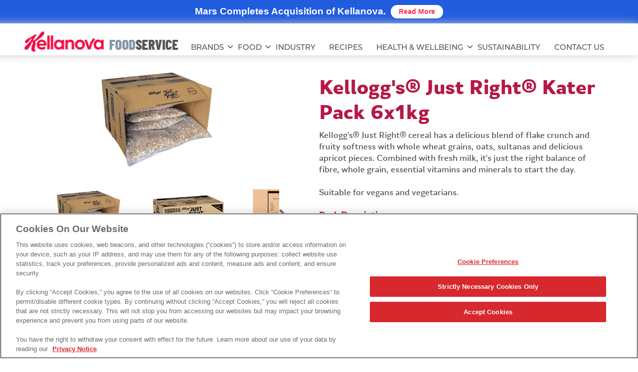

--- FILE ---
content_type: text/html; charset=UTF-8
request_url: https://www.kelloggfoodservice.com.au/en_AU/products/kelloggs-just-right-kater-pack-6x1kg.html
body_size: 6680
content:
<!DOCTYPE html>
<!--[if lt IE 9]><html lang="en-US"  xmlns:og="http://ogp.me/ns#"  xmlns:fb="http://ogp.me/ns/fb#" class="oldIE"> <![endif]-->
<!--[if IE 9 ]><html lang="en-US"  xmlns:og="http://ogp.me/ns#"  xmlns:fb="http://ogp.me/ns/fb#"  class="IE9"><![endif]-->
<!--[if (gt IE 9)|!(IE)]><html lang="en-US"  xmlns:og="http://ogp.me/ns#"  xmlns:fb="http://ogp.me/ns/fb#"  class="notIE"><![endif]-->









<html lang="en">
<head>
        



<!-- One Trust Include Script -->
<script type="text/javascript" src="https://cdn.cookielaw.org/consent/e98549e0-6731-4b2a-ba97-7aacb9571df5/OtAutoBlock.js"></script>
           <script src="https://cdn.cookielaw.org/scripttemplates/otSDKStub.js" type="text/javascript" charset="UTF-8" data-domain-script="e98549e0-6731-4b2a-ba97-7aacb9571df5"></script>
        <script type="text/javascript">
function OptanonWrapper() { }
</script>
<!-- End One Trust Include Script -->

    <meta http-equiv="X-UA-Compatible" content="IE=Edge"/>
    <meta http-equiv="content-type" content="text/html; charset=UTF-8"/>

    <meta name="keywords" content=""/>
    <meta name="description" content="Kellogg's&reg; Just Right&reg; cereal has a delicious blend of flake crunch and fruity softness with whole wheat grains, oats, sultanas and delicious apricot pieces. Combined with fresh milk, it's just the right balance of fibre, whole grain, essential vitamins and minerals to start the day.  Suitable for vegans and vegetarians."/>

    <meta name="HandheldFriendly" content="True" />
    <meta name="MobileOptimized" content="320" />
    <meta name="viewport" content="width=device-width, initial-scale=1" />
    
    <title>Kellogg's&reg; Just Right&reg; Kater Pack 6x1kg</title>
    <meta name="gsaDefaultSearch" content="kellogg" />
    <meta name="gsaLastModifiedDate" content="" />
    <meta name="" content = "" />
    
	
    <link rel="canonical" href="https://www.kelloggfoodservice.com.au/en_AU/products/kelloggs-just-right-kater-pack-6x1kg.html"/>
    
    
    




<meta name="gsaName" content="Kellogg's&reg; Just Right&reg; Kater Pack 6x1kg" />
<meta name="gsaDescription" content="Kellogg's&reg; Just Right&reg; cereal has a delicious blend of flake crunch and fruity softness with whole wheat grains, oats, sultanas and delicious apricot pieces. Combined with fresh milk, it's just the right balance of fibre, whole grain, essential vitamins and minerals to start the day.  Suitable for vegans and vegetarians." />

<meta name="gsaImage" content="//images.kglobalservices.com/www.kelloggfoodservice.com.au/en_au/product/product_10495416/prod_img-10584399_prod_img-10584399.png" />

<meta name="gsaIsProduct" content="1" />
<meta name="gsaCategory" content="Cereal" />

  
  
  	<meta name="gsaBrand" content="Just Right®" />
  


<meta name="gsaIsNew" content="false" />
<meta name="gsaNutritionClaims" content=""/>
<meta name="gsaTags" content="" />
<meta name="twitter:card" content="summary_large_image" />
<meta name="twitter:site" content=""/>
<meta name="twitter:title" content="Kellogg's&reg; Just Right&reg; Kater Pack 6x1kg" />
<meta name="twitter:description" content="Kellogg's&reg; Just Right&reg; cereal has a delicious blend of flake crunch and fruity softness with whole wheat grains, oats, sultanas and delicious apricot pieces. Combined with fresh milk, it's just the right balance of fibre, whole grain, essential vitamins and minerals to start the day.

Suitable for vegans and vegetarians." />
<meta name="twitter:image" content="http://images.kglobalservices.com/www.kelloggfoodservice.com.au/en_au/product/product_10495416/prod_img-10584399_prod_img-10584399.png" />
<meta property="og:title" content="Kellogg's&reg; Just Right&reg; Kater Pack 6x1kg" />
<meta property="og:description" content="Kellogg's&reg; Just Right&reg; cereal has a delicious blend of flake crunch and fruity softness with whole wheat grains, oats, sultanas and delicious apricot pieces. Combined with fresh milk, it's just the right balance of fibre, whole grain, essential vitamins and minerals to start the day.

Suitable for vegans and vegetarians." />
<meta property="og:image" content="http://images.kglobalservices.com/www.kelloggfoodservice.com.au/en_au/product/product_10495416/prod_img-10584399_prod_img-10584399.png" />















    <meta name="gsaPackFormat" content="Kater Pack(Bulk)">










    


    <script>
		var KSTL = KSTL || {};
		KSTL.isEditMode = false;
	</script>

	<script src="/etc/designs/kelloggs/kstl/5.1/clientlibs/jquery.min.js"></script>

    <link rel="stylesheet" href="/etc/designs/kelloggs/kstl/5.1/clientlibs/base.min.css" type="text/css"/>
<script src="/etc/designs/kelloggs/kstl/5.1/clientlibs/base.min.js"></script>



    
        
    
        
    
        
    
        
    
        
    
        
    
        
    
        
    
        
    
        <link rel="stylesheet" href="/etc/designs/kelloggs/kstl/5.1/clientlibs/productdetails.min.css" type="text/css"/>

    
        
    
        
    
        
    
        
    
        
    
        
    
        
    
        
    
        
    

    
    
    
<link rel="icon" type="image/vnd.microsoft.icon" href="/etc/designs/kelloggs/kstl/img/favicon2.ico"><link rel="shortcut icon" type="image/vnd.microsoft.icon" href="/etc/designs/kelloggs/kstl/img/favicon2.ico">
<script type='text/javascript' src='/content/dam/Australia/kelloggfoodservice/js/dataLayerHashUrl.js'></script>

<script type='text/javascript' defer src='/content/dam/Australia/kelloggs_au/js/custom-GSA.min.js'></script>


<link rel='stylesheet' type='text/css' href='/content/dam/kelloggsspecialitychannel/css/prod.css'/>

<script type='text/javascript' src='/content/dam/Australia/kelloggfoodservice/js/megamenu.js'></script>
<script type='text/javascript' src='/content/dam/Australia/kelloggfoodservice/js/bootstrapvalidator.min.js'></script>
<script type='text/javascript' src='/content/dam/Australia/kelloggfoodservice/js/bootstrap.min.js'></script>

<link rel='stylesheet' type='text/css' href='/content/dam/Australia/kelloggfoodservice/css/fafh_au.css'/>
<link rel='stylesheet' type='text/css' href='/etc/designs/kelloggs/kstl/5.1/css/bootstrap.min.css'/>



     
	<script> var usrlang = navigator.language || navigator.userLanguage; console.log( "User's preferred language is: " + usrlang);
	</script>
    <link href="/etc/designs/kelloggs/kstl/5.1/css/print.css" rel="stylesheet" media="print"/>


    
    <script>if(Function('/*@cc_on return 10===document.documentMode@*/')()){document.documentElement.className='IE10';}</script>

</head>




<body>




<!-- Google Tag Manager -->
<noscript><iframe title="Google tag manager frame" src="//www.googletagmanager.com/ns.html?id=GTM-S6BCD"
height="0" width="0" style="display:none;visibility:hidden"></iframe></noscript>
<script>(function(w,d,s,l,i){w[l]=w[l]||[];w[l].push({'gtm.start':
new Date().getTime(),event:'gtm.js'});var f=d.getElementsByTagName(s)[0],
j=d.createElement(s),dl=l!='dataLayer'?'&l='+l:'';j.async=true;j.src=
'//www.googletagmanager.com/gtm.js?id='+i+dl;f.parentNode.insertBefore(j,f);
})(window,document,'script','dataLayer','GTM-S6BCD');</script>
<!-- End Google Tag Manager -->



                  



    <!--<div id="checkq">0e8da62b9d32/bdbe3bb7f286/launch-d48c87866ca4</div>-->
  



<!-- Adobe Launch -->
    <script>
        var KSTL = KSTL || {};

        KSTL.LaunchConfig = {
            environment: 'prod',
            propertyID: 'kelloggs_au',
            siteRegion: 'KAMEA'
        };
    </script>
    <link rel="stylesheet" href="/etc/designs/kelloggs/kstl/5.1/clientlibs/dataLayer.min.css" type="text/css"/>
<script src="/etc/designs/kelloggs/kstl/5.1/clientlibs/dataLayer.min.js"></script>

   <!-- <script src="//assets.adobedtm.com/launch-0e8da62b9d32/bdbe3bb7f286/launch-d48c87866ca4.min.js" async></script>-->
   
    <script src="//assets.adobedtm.com/0e8da62b9d32/bdbe3bb7f286/launch-d48c87866ca4.min.js" async></script>


    
<!-- End Adobe Launch-->


<div id="main_container">
    

                




<div id="error_wp" data-site-url="" data-service-domain="//services.kelloggs.com"></div>
    

<div class="critcom-text" style="width:100%; background:#205CDD; padding:10px 12px; box-sizing:border-box;">
<p style="margin:0; color:#ffffff; font-size:1.2em; font-weight:600; line-height:1.25; text-align:center;">
       Mars Completes Acquisition of Kellanova.&nbsp;
<a href="https://www.mars.com/news-and-stories/press-releases-statements/mars-completes-acquisition-of-kellanova" target="_blank" style="display:inline-block; background:#ffffff; color:#ff2d55; padding:6px 16px; border-radius:999px;
                 text-decoration:none; font-weight:700; font-size:14px; line-height:1.1; vertical-align:middle;">
           Read More
</a>
</p>
</div>

    



 <!--googleoff:index -->
<header>
    <div class="content_wrapper">
        








<div class="grid  skip-main-content_header  "    >
    


    <div class="grid__item     ">
            







<div class="kstl-rich-text"><div class="skip-content-div"><a class="skip-main" href="#skip-main-content">skip to main content</a></div></div>

          </div><div class="grid__item     ">
            








<div class="grid  ksc-logo  "    >
    


    <div class="grid__item two-sixths desk-two-sixths   ">
            <div class="kstl-image-wrapper js-image-wrapper">
        <a href='/en_AU/home.html' class='track responsiveImage|nav|-home '><span class="kstl-responsive-image " data-alt="Kellogg Food Service Logo" data-picture="" data-title="Kellogg Food Service">
              <span data-src="/content/Australia/kelloggfoodservice/en_AU/jcr:content/par/commoncontentroot/headerGrid/par/inuitgrid_1141638114/par/responsiveimage_e2e5.img.jpg/1713349597573.jpg" data-media="(min-width: 0px)"></span>
              <img tabindex="0" role="img" aria-label="Kellogg Food Service Logo" src="#" alt="Kellogg Food Service Logo" title="Kellogg Food Service"/>
          </span>
        </a>
</div>

          </div><div class="grid__item two-quarters mb-megamenu desk-two-quarters   ">
            

 
               




<link rel="stylesheet" href="/etc/designs/kelloggs/kstl/5.1/clientlibs/megaNav.min.css" type="text/css"/>
<script src="/etc/designs/kelloggs/kstl/5.1/clientlibs/megaNav.min.js"></script>

<div class="top-menu-container ">
    <nav class="kstl-mega-nav">
        <ul>
            
    	        <li class="kstl-mega-nav-item--top">
    	        	<!-- Items per column: 7 -->
                 <a href='/en_AU/products.html' class='kstl-mega-nav__link--top js-kstl-mega-nav__link--top' data-track='menu-nav|nav|menu-products-link'>BRANDS</a>
    	        	
            			<div class="kstl-mega-nav__panel js-kstl-mega-nav__panel"><div class="kstl-mega-nav-panel--inner">
                            <a href="#" class="kstl-mega-nav-item__link--close js-kstl-mega-nav-item__link--close"><span style="visibility:hidden">Close</span></a>
                            <ul class="kstl-mega-nav__column">
        	        			
        	        				
        	        				<li><a href='/en_AU/products/allbran.html#num=24&page=1&filter-gsaBrand=All-Bran®' class='track mega-nav|nav|menu--link'> All-Bran</a></li>
        	        			
        	        				
        	        				<li><a href='/en_AU/products/coco-pops.html#num=24&page=1&filter-gsaBrand=Coco+Pops®' class='track mega-nav|nav|menu--link'> Coco Pops</a></li>
        	        			
        	        				
        	        				<li><a href='/en_AU/products/corn-flakes.html#num=24&page=1&filter-gsaBrand=Corn+Flakes' class='track mega-nav|nav|menu--link'> Corn Flakes</a></li>
        	        			
        	        				
        	        				<li><a href='/en_AU/products/just-right.html#num=24&page=1&filter-gsaBrand=Just+Right®' class='track mega-nav|nav|menu--link'> Just Right</a></li>
        	        			
        	        				
        	        				<li><a href='/en_AU/products/lcms.html#num=24&amp;page=1&amp;filter-gsaBrand=LCMs' class='track mega-nav|nav|menu--link'> LCMs</a></li>
        	        			
        	        				
        	        				<li><a href='/en_AU/products/nutri-grain.html#num=24&page=1&filter-gsaBrand=Nutri-Grain®' class='track mega-nav|nav|menu--link'> Nutri-Grain</a></li>
        	        			
        	        				
        	        				<li><a href='/en_AU/products/pop-tarts.html#num=24&page=1&filter-gsaBrand=Pop-Tarts®' class='track mega-nav|nav|menu--link'> Pop-Tarts</a></li>
        	        			
        	        				
                                    </ul><ul class="kstl-mega-nav__column">
        	        				
        	        				<li><a href='/en_AU/products/pringles.html#num=24&page=1&filter-gsaBrand=Pringles®' class='track mega-nav|nav|menu--link'> Pringles</a></li>
        	        			
        	        				
        	        				<li><a href='/en_AU/products/rice-bubbles.html#num=24&page=1&filter-gsaBrand=Rice+Bubbles®' class='track mega-nav|nav|menu--link'> Rice Bubbles</a></li>
        	        			
        	        				
        	        				<li><a href='/en_AU/products/special-k.html#num=24&page=1&filter-gsaBrand=Special+K®' class='track mega-nav|nav|menu--link'> Special K</a></li>
        	        			
        	        				
        	        				<li><a href='/en_AU/products/sultana-bran.html#num=24&page=1&filter-gsaBrand=Sultana+Bran®' class='track mega-nav|nav|menu--link'> Sultana Bran</a></li>
        	        			
        	        				
        	        				<li><a href='/en_AU/products/sustain.html#num=24&page=1&filter-gsaBrand=Sustain®' class='track mega-nav|nav|menu--link'> Sustain</a></li>
        	        			
                            </ul>
                            
                        </div></div>
    	        	
    	        </li>
            
    	        <li class="kstl-mega-nav-item--top">
    	        	<!-- Items per column: 7 -->
                 <a href='/en_AU/pack-format.html' class='kstl-mega-nav__link--top js-kstl-mega-nav__link--top' data-track='menu-nav|nav|menu-pack-format-link'>FOOD</a>
    	        	
            			<div class="kstl-mega-nav__panel js-kstl-mega-nav__panel"><div class="kstl-mega-nav-panel--inner">
                            <a href="#" class="kstl-mega-nav-item__link--close js-kstl-mega-nav-item__link--close"><span style="visibility:hidden">Close</span></a>
                            <ul class="kstl-mega-nav__column">
        	        			
        	        				
        	        				<li><a href='/en_AU/pack-format/kater-pack.html#num=24&filter-gsaPackFormat=Kater+Pack(Bulk)' class='track mega-nav|nav|menu--link'> Kater Pack(Bulk)</a></li>
        	        			
        	        				
        	        				<li><a href='/en_AU/pack-format/crumbs.html#num=24&filter-gsaProductType=Crumbs' class='track mega-nav|nav|menu--link'> Crumbs</a></li>
        	        			
        	        				
        	        				<li><a href='/en_AU/pack-format/portion-control.html#num=24&filter-gsaPackFormat=Portion+Control' class='track mega-nav|nav|menu--link'> Portion Control</a></li>
        	        			
        	        				
        	        				<li><a href='/en_AU/pack-format/bowls.html#num=24&filter-gsaPackFormat=Bowls' class='track mega-nav|nav|menu--link'> Bowls</a></li>
        	        			
        	        				
        	        				<li><a href='/en_AU/pack-format/snacks.html#num=24&filter-gsaPackFormat=Snacks' class='track mega-nav|nav|menu--link'> Snacks</a></li>
        	        			
        	        				
        	        				<li><a href='/en_AU/pack-format/salty-snacks.html#num=24&amp;filter-gsaPackFormat=Salty+Snacks' class='track mega-nav|nav|menu--link'> Salty Snacks</a></li>
        	        			
        	        				
        	        				<li><a href='/en_AU/pack-format/retail-packs.html#num=24&filter-gsaPackFormat=Retail+Packs' class='track mega-nav|nav|menu--link'> Retail Packs</a></li>
        	        			
                            </ul>
                            
                        </div></div>
    	        	
    	        </li>
            
    	        <li class="kstl-mega-nav-item--top">
    	        	<!-- Items per column: 7 -->
                 <a href='/en_AU/industry.html' class='kstl-mega-nav__link--top ' data-track='menu-nav|nav|menu-industry-link'>INDUSTRY</a>
    	        	
    	        </li>
            
    	        <li class="kstl-mega-nav-item--top">
    	        	<!-- Items per column: 7 -->
                 <a href='/en_AU/recipes.html' class='kstl-mega-nav__link--top ' data-track='menu-nav|nav|menu-recipes-link'>RECIPES</a>
    	        	
    	        </li>
            
    	        <li class="kstl-mega-nav-item--top">
    	        	<!-- Items per column: 7 -->
                 <a href='/en_AU/health-wellbeing.html' class='kstl-mega-nav__link--top js-kstl-mega-nav__link--top' data-track='menu-nav|nav|menu-health-wellbeing-link'>HEALTH & WELLBEING</a>
    	        	
            			<div class="kstl-mega-nav__panel js-kstl-mega-nav__panel"><div class="kstl-mega-nav-panel--inner">
                            <a href="#" class="kstl-mega-nav-item__link--close js-kstl-mega-nav-item__link--close"><span style="visibility:hidden">Close</span></a>
                            <ul class="kstl-mega-nav__column">
        	        			
        	        				
        	        				<li><a href='/en_AU/health-wellbeing/gluten-free.html' class='track mega-nav|nav|menu-gluten-free-link'> Gluten Free</a></li>
        	        			
                            </ul>
                            
                        </div></div>
    	        	
    	        </li>
            
    	        <li class="kstl-mega-nav-item--top">
    	        	<!-- Items per column: 7 -->
                 <a href='/en_AU/sustainability.html' class='kstl-mega-nav__link--top ' data-track='menu-nav|nav|menu-sustainability-link'>SUSTAINABILITY</a>
    	        	
    	        </li>
            
    	        <li class="kstl-mega-nav-item--top">
    	        	<!-- Items per column: 7 -->
                 <a href='/en_AU/contact-us.html' class='kstl-mega-nav__link--top ' data-track='menu-nav|nav|menu-contact-us-link'>Contact Us</a>
    	        	
    	        </li>
            
        </ul>
    </nav>
</div>

          </div><div class="grid__item zero mb-nav-menu mb-search-icon  desk-zero   ">
            




<a class="menu-button" tabindex="0" role="menu" href="" aria-label="Hamburger menu" aria-expanded="false" aria-haspopup="true"><div class="navicon"><span></span></div></a>
          </div><div class="grid__item product-sub-menu-hidden desk-product-sub-menu-hidden nav-product-selected   ">
            







<div class="kstl-rich-text"><div id="products-div"><a href="/en_AU/pack-format/kater-pack.html#num=24&amp;filter-gsaPackFormat=Kater+Pack(Bulk)"><div class="nav-product-type">Kater Pack</div>
</a> <a href="/en_AU/pack-format/portion-control.html#num=24&amp;filter-gsaPackFormat=Portion+Control"><div class="nav-product-type">Portion Control</div>
</a> <a href="/en_AU/pack-format/bowls.html#num=24&amp;filter-gsaPackFormat=Bowls"><div class="nav-product-type">Bowls</div>
</a> <a href="/en_AU/pack-format/snacks.html#num=24&amp;filter-gsaPackFormat=Snacks"><div class="nav-product-type">Snacks</div>
</a> <a href="/en_AU/pack-format/retail-packs.html#num=24&amp;filter-gsaPackFormat=Retail+Packs"><div class="nav-product-type">Retail Packs</div>
</a> <a href="/en_AU/pack-format/wholesome-snacks.html#num=24"><div class="nav-product-type">Wholesome Snacks</div>
</a></div></div>

          </div><div class="grid__item brand-sub-menu-hidden desk-brand-sub-menu-hidden nav-brand-selected   ">
            







<div class="kstl-rich-text"><div id="brand-div"><a href="/en_AU/products/allbran.html#num=24&page=1&filter-gsaBrand=All-Bran®"><div class="nav-brand-type">All-Bran</div>
</a> 

<a href="/en_AU/products/bearnaked.html#num=24&page=1&filter-gsaBrand=Bear+Naked®"><div class="nav-brand-type">Bear Naked</div>
</a> 

<a href="/en_AU/products/coco-pops.html#num=24&page=1&filter-gsaBrand=Coco+Pops®"><div class="nav-brand-type">Coco Pops</div>
</a> 

<a href="/en_AU/products/corn-flakes.html#num=24&page=1&filter-gsaBrand=Corn+Flakes"><div class="nav-brand-type">Corn Flakes</div>
</a> 

<a href="/en_AU/products/just-right.html#num=24&page=1&filter-gsaBrand=Just+Right®"><div class="nav-brand-type">Just Right</div>
</a>

<a href="/en_AU/products/nutri-grain.html#num=24&page=1&filter-gsaBrand=Nutri-Grain®"><div class="nav-brand-type">Nutri-Grain</div>
</a>

<a href="/en_AU/products/pringles.html#num=24&page=1&filter-gsaBrand=Pringles®"><div class="nav-brand-type">Pringles</div>
</a>

<a href="/en_AU/products/rice-bubbles.html#num=24&page=1&filter-gsaBrand=Rice+Bubbles®"><div class="nav-brand-type">Rice Bubbles</div>
</a>

<a href="/en_AU/products/special-k.html#num=24&page=1&filter-gsaBrand=Special+K®"><div class="nav-brand-type">Special K</div>
</a>

<a href="/en_AU/products/sultana-bran.html#num=24&page=1&filter-gsaBrand=Sultana+Bran®"><div class="nav-brand-type">Sultana Bran</div>
</a>

<a href="/en_AU/products/sunibrite.html#num=24&page=1&filter-gsaBrand=SuniBrite®"><div class="nav-brand-type">SuniBrite</div>
</a>

<a href="/en_AU/products/sustain.html#num=24&page=1&filter-gsaBrand=Sustain®"><div class="nav-brand-type">Sustain</div>
</a>
</div></div>

          </div>

</div>




          </div>

</div>




    </div>
</header>
<!--googleon:index -->
<section id="skip-main-content">
    <div class="content_wrapper kstl-prod-detail-page " itemscope itemtype="https://schema.org/Product">
        








<div class="grid   "    >
    


    <div class="grid__item     ">
            








<div class="grid   "    >
    


    <div class="grid__item one-half desk-one-half lap-one-half palm-one-half ">
            








<div class="grid  product-pack-img  "    >
    


    <div class="grid__item     ">
            







	<div id="container" class="cf">
		<div id="" role="main">
	        <div id="slider" class="flexslider">
	          <ul class="slides">
	            
	                <li class="lslide">
	                    <img src="//images.kglobalservices.com/www.kelloggfoodservice.com.au/en_au/product/product_10495416/prod_img-10584399_prod_img-10584399.png"/>
	                </li>
	            
	                <li class="lslide">
	                    <img src="//images.kglobalservices.com/www.kelloggfoodservice.com.au/en_au/product/product_10495416/prod_img-5053280_just_right_kater_pack-1.jpg"/>
	                </li>
	            
	                <li class="lslide">
	                    <img src="//images.kglobalservices.com/www.kelloggfoodservice.com.au/en_au/product/product_10495416/prod_img-5053281_just_right_kater_pack-2.jpg"/>
	                </li>
	            
	          </ul>
	        </div>
	        <div id="carousel" class="flexslider">
	          <ul class="slides">
	             
	                <li class="lslide">
	                    <img src="//images.kglobalservices.com/www.kelloggfoodservice.com.au/en_au/product/product_10495416/prod_img-10584399_prod_img-10584399.png"/>
	                </li>
	            
	                <li class="lslide">
	                    <img src="//images.kglobalservices.com/www.kelloggfoodservice.com.au/en_au/product/product_10495416/prod_img-5053280_just_right_kater_pack-1.jpg"/>
	                </li>
	            
	                <li class="lslide">
	                    <img src="//images.kglobalservices.com/www.kelloggfoodservice.com.au/en_au/product/product_10495416/prod_img-5053281_just_right_kater_pack-2.jpg"/>
	                </li>
	            
	          </ul>
	        </div>
	    </div>
    </div>


<script type="text/javascript">
    $(document).ready(function() {
      $('#carousel').flexslider({
        animation: "slide",
        animationLoop: false,
        slideshow: false,
        itemWidth: 195,
        itemMargin: 5,
        asNavFor: '#slider',
        controlNav: false
      });

      $('#slider').flexslider({
        animation: "slide",
        controlNav: false,
        directionNav: false,
        itemWidth: 450,
        controlNav: false,
        animationLoop: false,
        slideshow: false,
          maxItems: 1,
        sync: "#carousel"
      });
    });
</script>
<style>
    .flexslider .slides>li {
    visibility: inherit !important;
}
</style>



          </div>

</div>




          </div><div class="grid__item one-half desk-one-half lap-one-half palm-one-half ">
            








<div class="grid   "    >
    


    <div class="grid__item     ">
            








<h1 class="kstl-product-header" aria-label="Kellogg's&reg; Just Right&reg; Kater Pack 6x1kg" itemprop="name">Kellogg's&reg; Just Right&reg; Kater Pack 6x1kg</h1>


          </div><div class="grid__item     ">
            








<p class="kstl-product-description" itemprop="description">Kellogg's&reg; Just Right&reg; cereal has a delicious blend of flake crunch and fruity softness with whole wheat grains, oats, sultanas and delicious apricot pieces. Combined with fresh milk, it's just the right balance of fibre, whole grain, essential vitamins and minerals to start the day.<br /><br />Suitable for vegans and vegetarians.</p>


          </div><div class="grid__item     ">
            






    <p class="packdescription">Pack Description</p>

    <bulletlist><bullet>Bulk Kater box of 6 x 1kg clear, ready-to-dispense bags of Kellogg’s® Just Right® Original cereal</bullet>
<bullet>Ideal for caterers for event or hotel sites</bullet>
<bullet>Packaging has inner plastic red cycle approval</bullet>
<bullet>Cardboard is recyclable</bullet>
<bullet>Convenient packaging for ease of storage and durability</bullet></bulletlist>


          </div><div class="grid__item     ">
            





<div class="kstl-product-allergen kstl-product-nutrition-list">

    <dl>
    
    
    	







<div class="kstl-rich-text"></div>

    
        <dt class="kstl-nutrition-info" aria-label="Ingredients:  Whole grains (64%)(<bold>wheat, oats</bold>), fruit (sultanas [12%], apricot pieces [5%] [concentrated apricot puree, concentrated apple puree, invert sugar, humectant (glycerol), sugar, wheat fibre, gelling agent (pectin), acidity regulator (296), natural flavour, colours (turmeric, paprika)]), sugar, puffed triticale (<bold>wheat</bold>), <bold>wheat </bold>flour, <bold>barley </bold>malt extract, salt, natural flavour, minerals (iron, zinc oxide), vitamins (niacin, vitamin B6, riboflavin, folate). "><span class="kstl-nutrition-header kstl-sansM"><h5>Ingredients: </h5></span><p>Whole grains (64%)(<bold>wheat, oats</bold>), fruit (sultanas [12%], apricot pieces [5%] [concentrated apricot puree, concentrated apple puree, invert sugar, humectant (glycerol), sugar, wheat fibre, gelling agent (pectin), acidity regulator (296), natural flavour, colours (turmeric, paprika)]), sugar, puffed triticale (<bold>wheat</bold>), <bold>wheat </bold>flour, <bold>barley </bold>malt extract, salt, natural flavour, minerals (iron, zinc oxide), vitamins (niacin, vitamin B6, riboflavin, folate). </p></dt>
        <dd style="display:none"></dd>
	
    </dl>

</div>
          </div><div class="grid__item     ">
            





<div class="kstl-product-allergen kstl-product-nutrition-list">

    <dl>
    
    
    	







<div class="kstl-rich-text"></div>

    
        <dt class="kstl-nutrition-info" aria-label="Allergen-Notes:  <bold>Contains gluten, wheat.<br><br></bold>
<bold>May contain peanuts, tree nuts.</bold>"><span class="kstl-nutrition-header kstl-sansM"><h5>Allergen-Notes: </h5></span><p><bold>Contains gluten, wheat.<br><br></bold>
<bold>May contain peanuts, tree nuts.</bold></p></dt>
        <dd style="display:none"></dd>
	
    </dl>

</div>
          </div><div class="grid__item     ">
            







<div class="kstl-rich-text"><p class="request_nutrition"><a href="/en_AU/contact-us.html" target="_blank">Request Information</a></p></div>

          </div>

</div>




          </div><div class="grid__item     ">
            






<head>
<script async src="https://apps.bazaarvoice.com/deployments/Please enter a client name/Site ID/staging/Site ID/bv.js"></script>
</head>

<!--googleoff: all-->
<div class="kstl-related-products">
    







<div class="kstl-rich-text"><div class="health-and-wellbeing"><h4>more from us</h4>
<label><span>RELATED PRODUCTS</span></label></div>
</div>

    <div class="grid">
        <div class="relatedItem_list">
            <div class="grid__item one-third">
                <a href="/en_AU/products/kelloggs-just-right-sachet-30x40g.html"><img src="//images.kglobalservices.com/www.kelloggfoodservice.com.au/en_au/product/product_10495425/prod_img-10595602_p_1_en_au_19310055102757_2509161400_p_1.png" alt="Kellogg's&reg; Just Right&reg; sachet 30x40g"/></a>
                <p><a href="/en_AU/products/kelloggs-just-right-sachet-30x40g.html"><h3>Kellogg's&reg; Just Right&reg; sachet 30x40g</h3></a></p>
                
            </div><div class="grid__item one-third">
                <a href="/en_AU/products/kelloggs-just-right-bowl-48x45g.html"><img src="//images.kglobalservices.com/www.kelloggfoodservice.com.au/en_au/product/product_10495444/prod_img-10596882_just_right_bowls_45g-1.jpg" alt="Kellogg's&reg; Just Right&reg; bowl 48x45g"/></a>
                <p><a href="/en_AU/products/kelloggs-just-right-bowl-48x45g.html"><h3>Kellogg's&reg; Just Right&reg; bowl 48x45g</h3></a></p>
                
            </div><div class="grid__item one-third">
                <a href="/en_AU/products/kelloggs-just-right-bowl-6x45g.html"><img src="//images.kglobalservices.com/www.kelloggfoodservice.com.au/en_au/product/product_10658533/prod_img-10658534_just_right_bowl_6pack_x_45g.jpg" alt="Kellogg's&reg; Just Right&reg; bowl 6x45g"/></a>
                <p><a href="/en_AU/products/kelloggs-just-right-bowl-6x45g.html"><h3>Kellogg's&reg; Just Right&reg; bowl 6x45g</h3></a></p>
                
            </div>
        </div>
    </div>
</div>
<!--googleon: all-->




          </div>

</div>




          </div>

</div>




    <div>
</section>
<!--googleoff:index -->
<footer>
    <div class="content_wrapper">
        








<div class="grid   "    >
    


    <div class="grid__item     ">
            







<div class="kstl-rich-text"><div class="au-footer" style="text-align: center;"><p style="text-align: center; font-weight: 900;">NEED INFORMATION? PHONE 1800 000 474</p><span class="cookie" style="cursor: pointer;"><a target="_blank" nohref="nohref" class="ot-sdk-show-settings">Cookie Preferences</a> |</span> <a href="https://www.kellanova.com/us/en/privacy-notice.html" target="_blank">Privacy Notice</a> | <a href="https://www.kellanova.com/us/en/terms.html" target="_blank">Terms Of Use</a> | <a href="/en_AU/contact-us.html" target="_blank">Contact Us</a><p style="text-align: center;">© 2024 Kellanova. ®, Registered trade marks. Kellogg (Aust.) Pty. Ltd. Authorized user. TM Trade Mark. </br>Kellogg (Aust.) Pty. Ltd. is a member of the Kellanova Group.
</p>
<p style="text-align: center;">If you would like to use a KELLOGG’S trade mark you must have written permission from Kellogg (Aust.) Pty. Ltd.  <br/>Please reach out to our team via the <a href="/en_AU/contact-us.html" target="blank">Contact Us</a> page to find out more.</i>
</p>
</div></div>

          </div>

</div>




        








<div class="grid   "    >
    


    

</div>




    </div>
</footer>
<!--googleon:index -->



</div>










	<script type="text/javascript">
        document.addEventListener("DOMContentLoaded", function() {
            KSTL.Tracking.init();  
        });
    </script>




<script type="text/javascript">
    
</script>


</body>

</html>


--- FILE ---
content_type: text/css
request_url: https://www.kelloggfoodservice.com.au/etc/designs/kelloggs/kstl/5.1/clientlibs/productdetails.min.css
body_size: 2053
content:
.kstl-product-related-recipe{background-color:#f9f9f9;border:1px solid #f9f9f9;border-radius:8px;padding:24px}
.kstl-product-related-recipe:after,.kstl-product-related-recipe:before{content:"";display:table}
.kstl-product-related-recipe:after{clear:both !important}
@media only screen and (max-width:601px){.kstl-product-related-recipe{padding:12px}
.kstl-product-related-recipe .media__img{float:none;margin-bottom:8px;margin-right:0}
}
.nutrition-section{color:#000}
.nutrition-section .sub-header{font-size:14px}
.nutrition-facts__header,.nutrition-facts__table{background:0;font-size:18px;line-height:1}
.nutrition-facts__header{margin-bottom:12px}
.nutrition-facts__header p{margin-top:5px}
.nutrition-facts__title{font-size:30px}
.nutrition-facts__servings{font-weight:400}
.nutrition-facts__serving-size{font-family:KelloggsSansBold}
.kstl-prod-detail-page table.nutrition-facts__table{border-collapse:collapse;border-top:7px solid #000;margin-left:0;text-align:left;width:100%}
.kstl-prod-detail-page table.nutrition-facts__table tr{border-bottom:2px solid #000}
.kstl-prod-detail-page table.nutrition-facts__table td,.kstl-prod-detail-page table.nutrition-facts__table th{padding-top:12px;padding-bottom:10px;text-align:right}
.kstl-prod-detail-page table.nutrition-facts__table td{font-weight:500}
.kstl-prod-detail-page table.nutrition-facts__table th:not(.nutrition-facts__item--subfield1){font-family:KelloggsSansBold}
.kstl-prod-detail-page table.nutrition-facts__table th:first-child{text-align:left}
.nutrition-facts__separator{border-top:4px solid #000}
.nutrition-facts__item--subfield1{font-weight:500;padding-left:15px}
.nutrition-facts__item--subfield2{font-weight:500;padding-left:30px}
.nutrition-facts__secondary-row{border-top:9px solid #000}
.nutrition-facts__secondary-row~.nutrition-facts__secondary-row{border-top:0}
.nutrition-facts__secondary-item{font-weight:500}
.nutrition-facts__secondary-item--subitem{display:block;margin-top:5px;padding-left:15px}
.calories{font-size:22px}
#allergens-list a,#ingredients-list a{cursor:default}
.top-fact-info{border-bottom:2px solid #ddd;padding:10px 0 15px}
.top-fact{padding:6px}
.top-fact .header2{font-size:26px}
.top-fact .sub-para{font-size:14px;font-weight:700}
.top-fact+.top-fact{border-left:2px solid #a1ce57}
.kstl-product-header{margin-bottom:0}
@media only screen and (max-width:601px){.kstl-product-header{margin-top:0;padding-left:12px;padding-right:12px}
}
.kstl-prod-detail-page .kstl-responsive-image img{padding:24px}
.kstl-prod-detail-page p{margin-bottom:0}
.kstl-prod-detail-page table{margin-left:20px;width:90%}
@media only screen and (max-width:601px){.kstl-prod-detail-page table{margin-left:16px;width:94%}
}
.kstl-prod-detail-page table tr{border-bottom:1px solid #857d6f}
.kstl-prod-detail-page table tr td{padding:3px 0}
.kstl-product-description{line-height:1.5;padding:0 45px 0 0}
@media only screen and (max-width:601px){.kstl-product-description{padding:0 16px}
}
@media only screen and (max-width:601px){.product_nutrition_btn{margin-left:16px}
}
.share-header{margin:0 0 -34px}
@media only screen and (max-width:601px){.share-header{margin-left:16px}
}
@media only screen and (max-width:601px){.kstl-add-this{margin-left:16px}
}
.addthis_button_compact,.addthis_button_print{display:none}
.kstl-related-products{margin:24px 0 0}
.kstl-related-products img{margin-bottom:15px}
@media only screen and (max-width:601px){.kstl-related-products h1,.kstl-related-products h2,.kstl-related-products h4,.kstl-related-products h5{margin:0 10px}
}
.kstl-related-products h3{line-height:1.1;margin-bottom:5px}
.kstl-related-products h3 a{text-decoration:none}
.kstl-related-products .grid__item{text-align:center}
.kstl-related-products .kstl-rich-text{padding:10px 10px 0}
.kstl-nutrition-info{font-size:1.2rem;line-height:1.3;padding:0 40px 0 20px}
@media only screen and (max-width:601px){.kstl-nutrition-info{padding:0 16px}
}
.kstl-nutrition-header{display:block;margin-bottom:10px}
.kstl-nutrition-value{font-family:KelloggsSansBold}
.kstl-product-allergen *{margin-bottom:.5em}
.kstl-nutrition-tombstone{color:#575757;font-family:KelloggsSansBold;text-align:center}
.kstl-nutrition-tombstone>small{display:block;font-size:12px;line-height:16px}
.kstl-nutrition-tombstone{background:#e7eeef;border-radius:30px 0 30px 0;display:inline-block;padding:9px}
.kstl-nutrition-tombstone>*{display:inline-block;vertical-align:top}
.kstl-nutrition-tombstone .kstl-product-nutrition-formatted-text{display:block;font-size:14px;margin-top:6px}
.tombstone__serving-size{height:105px;position:relative;width:100px}
.serving-size__bg{position:absolute;left:0;top:50%;transform:translateY(-50%)}
.serving-size__datum{font-size:21px;position:absolute;left:55%;top:54%;transform:translate(-50%,-50%)}
.tombstone__fields>*{display:inline-block;vertical-align:top}
.kstl-nutrition-cell{margin-right:-4px;position:relative;text-align:center;height:87px;width:58px}
.kstl-nutrition-bg{display:block;position:absolute;left:0;top:0}
.kstl-nutrition-body{height:100%;padding-top:9px;position:relative;text-align:center}
.kstl-nutrition-title{font-size:12px;margin-top:3px}
.kstl-nutrition-datum{font-size:10px}
.kstl-nutrition-datum span{display:block;line-height:1;margin-top:3px}
.kstl-nutrition-percent{font-size:13px;line-height:1;position:absolute;bottom:6px;left:0;right:0}
.kstl-nutrition-percent span{font-size:14px}
.kstl-nutrition-table{font-size:16px}
.kstl-nutrition-table thead th{background-color:#b51b47;color:#fff}
.kstl-nutrition-table .subheading{font-family:KelloggsSansBold}
#main_container .grid.kstl-nutrition-tombstone{margin:0}
#main_container .kstl-nutrition-table{margin:0;padding:0;width:100%}
#main_container .kstl-nutrition-table td,#main_container .kstl-nutrition-table th{font-weight:400;line-height:1.42857143;padding:8px;vertical-align:bottom}
.nutrition-facts__container--eu{padding:0}
@media only screen and (min-width:602px){.nutrition-facts__container--eu{background:#fffbdc;padding:25px}
}
.nutrition-facts__container--eu .sub-header{color:#000;font-family:KelloggsSansItalic;font-size:14px;margin-top:3px;text-align:right}
.kstl-prod-detail-page table.nutrition-facts__table--eu tr{border-bottom:0}
table.nutrition-facts__table--eu{border-collapse:collapse;color:#000;font-size:16px;margin:0;width:100%}
table.nutrition-facts__table--eu caption{background:#00a651;border-radius:3px;color:#fff;font-family:KelloggsSansBold;margin-bottom:10px;padding:4px}
table.nutrition-facts__table--eu td,table.nutrition-facts__table--eu th{border:0;font-weight:400;line-height:1;text-align:center;margin:0;padding:0 3px}
table.nutrition-facts__table--eu thead th{padding-bottom:5px}
table.nutrition-facts__table--eu tbody th{border-right:1px solid #000;text-align:left;width:60%}
table.nutrition-facts__table--eu tbody th.eu-nutrition__section{font-family:KelloggsSansBold;padding-top:8px;text-transform:uppercase}
table.nutrition-facts__table--eu tbody td:nth-of-type(3){border-left:1px solid #000}
.eu-nutrition__legend--100,.eu-nutrition__legend--30{border:2px solid #000;border-radius:100%;display:inline-block;height:15px;width:15px;vertical-align:top}
.bg30{background:#c5dfc3}
.eu-nutrition__heading{text-transform:uppercase}
.eu-nutrition__subheading{text-indent:.5em}
.eu-nutrition__separator{border-top:1px solid #000}
.productDetail .kstl-nutrition-info bold{font-weight:bold}
.ksc-find-distributor{background:#ddd;width:600px;display:inline-block;padding:10px}
.ksc-find-distributor .lbl-txt{color:#505050;font-size:30px;float:left;padding-right:10px;line-height:30px}
.ksc-find-distributor .txt-label{float:left}
.ksc-find-distributor .txt-label input{width:290px;height:37px}
.ksc-find-distributor .btn-button{float:left;background:#fff;width:35px;height:33px;padding:3px;margin:2px 3px}
.ksc-find-distributor .btn-button img{padding:4px;width:30px}
.ksc-pack-size{width:483px;background:#505050;padding:3px;height:36px}
.ksc-pack-size .ksc-search{float:left;width:50%}
.ksc-pack-size .ksc-search select{width:231px;height:30px;margin-right:4px;font-size:18px;color:#505050;border-radius:0}
.custom-select{background:url("../../img/Group_488.svg") left 1px #fff no-repeat !important;width:30px;height:30px;padding-left:29px;line-height:17px}
.ksc-pack-size .ksc-hidden{float:left}
.ksc-pack-size .ksc-hidden input{background:#fff;width:234px;height:30px;border:0;padding:0 10px}

--- FILE ---
content_type: text/css
request_url: https://www.kelloggfoodservice.com.au/content/dam/kelloggsspecialitychannel/css/prod.css
body_size: 4294
content:
@media screen and (max-width:767px){.ksc-pack-size .ksc-search{height:auto!important;margin-top:-2px}.ksc-nutritionals .nutrition-modal-content{max-height:400px}.ksc-nutritionals .nutrition-modal-wrapper{left:50%;width:96%;margin-left:-48%}.kstl-prod-detail-page .product-pack-img #slider.flexslider .slides>li img{width:96%}}@media only screen and (min-width:768px) and (max-width:1024px){.kstl-prod-detail-page .ksc-pack-size .ksc-search{height:auto;margin-top:-2px}.kstl-prod-detail-page .ksc-pack-size .ksc-hidden{width:92%!important}}#main_container .kstl-prod-detail-page .grid{margin:0}#main_container .kstl-prod-detail-page .grid .grid__item{padding:0}.ksc-pack-size{width:90%;background:#505050;padding:3px;height:40px;margin-top:20px;-webkit-print-color-adjust:exact;border-radius:4px}.ksc-pack-size .ksc-search{float:left;width:49%;height:100%}.ksc-pack-size .ksc-search select{width:98%;height:34px;margin-right:4px;font-size:1.125em;color:#505050;border-radius:0;border:none;font-family:laca-text-semibold,sans-serif;padding-left:50px}.custom-select{background:url(/etc/designs/kelloggs/kstl/img/packsize.png) left -4px #fff no-repeat!important;width:30px;height:30px;padding-left:44px;line-height:17px;-moz-appearance:none;-webkit-appearance:none}select.custom-select::-ms-expand{display:none}.ksc-pack-size .ksc-hidden{float:left;width:51%;background:#fff;height:34px;padding:0 0 0 17px;font-family:laca-text,sans-serif;line-height:36px}.ksc-pack-size .lbl-default{font-weight:700}.ksc-pack-size .lbl-default::after{content:":"}.nutrition-img .smartlabel img{width:271px}.nutrition-img .smartlabel a{border-radius:24px;background:#b51946;color:#fff;display:inline-block;padding:9px 58px 7px;font-size:18px;line-height:22px;text-transform:uppercase;font-family:laca-text-semibold,sans-serif;margin:0}.nutrition-img .smartlabel a:hover{text-decoration:none}.ksc-pack-size .ksc-hidden input{background:#fff;width:100%;height:30px;border:none;padding:0 10px;font-family:laca-text-semibold,sans-serif;color:#505050}.product-pack-img .kstl-image-wrapper.js-image-wrapper{text-align:center;padding-bottom:10px}.kstl-prod-detail-page .kstl-product-header{font-family:laca-bold,sans-serif;margin-bottom:0;font-size:42px;color:#505050;padding-top:20px}.kstl-prod-detail-page .kstl-product-description{line-height:1.3;padding:10px 0 20px 0;margin-bottom:0;font-size:18px;font-weight:400;color:#505050;width:90%;font-family:laca-text,sans-serif;letter-spacing:0}.kstl-prod-detail-page .kstl-product-description b{font-weight:400}.kstl-prod-detail-page .kstl-responsive-image img{padding:0 14px}.kstl-prod-detail-page .kstl-carousel-grid-slide{background:0 0;width:94%}.kstl-prod-detail-page .flexslider .flex-direction-nav .flex-prev{background:url(../images/home_lftarrow.png) 57% 10% no-repeat padding-box;opacity:1;width:35px;background-size:17px}.kstl-prod-detail-page .flexslider .flex-direction-nav .flex-next{right:22px;background-image:none;background:url(../images/home_rgtarrow.png) 57% 10% no-repeat padding-box;opacity:1;width:35px;background-size:17px}.ksc-find-distributor{background:#ddd;width:90%;display:inline-block;padding:10px;margin:11px 0 8px;-webkit-print-color-adjust:exact;border-radius:4px}.ksc-find-distributor .lbl-txt{color:#505050;font-size:30px;float:left;padding-right:15px;line-height:37px;width:52%;font-family:laca-text-semibold,sans-serif}.ksc-find-distributor .txt-label{float:left;width:40%}.ksc-find-distributor .txt-label input{width:100%;height:37px;padding:0 10px;color:#505050;font-family:laca-text,sans-serif;font-weight:200;font-size:16px;border:none}.ksc-find-distributor .btn-button{float:left;background:#fff;width:36px;height:36px;padding:3px;margin:1px 2px}.ksc-find-distributor .btn-button img{padding:4px;width:30px}.ksc-certifications{width:100%;padding:0 10px 20px 30px}.kstl-prod-detail-page .allergens-list{padding:0 30px 20px 30px;width:100%}.ksc-certifications .lbl-title{color:#505050;font-size:30px;border-bottom:2px solid #b51946;padding:10px 0;font-family:laca-text-semibold,sans-serif}.ksc-certifications .lbl-txt{font-size:18px;color:#505050;padding:15px 0;font-family:laca-text,sans-serif}.ksc-certifications img{width:25%;margin-right:15px;margin-bottom:10px}.allergens-list .allergens-list-border{border-bottom:2px solid #b51946;display:flex;padding:10px 0}.grid.preparation-content .allergens-list .allergens-list-border p{float:left;font-size:18px;font-family:laca-text-bold,sans-serif;width:50%;padding:0}.grid.preparation-content .allergens-list .allergens-list-border p:last-child{float:right;text-align:right;font-weight:400}.ksc-product-btn{width:100%}.ksc-product-btn .btn-print{float:left;padding-right:20px}.ksc-product-btn .btn-print button{border:2px solid #b51946;background:url(/content/dam/kelloggsspecialitychannel/images/print.svg) 0 0 no-repeat padding-box;border-radius:24px;width:189px;padding:5px 53px 3px 60px;text-transform:uppercase;color:#b51946;font-size:18px;font-family:laca-text-semibold,sans-serif;background-position:42px 9px}.ksc-product-btn .btn-share{float:left;padding-right:20px}.ksc-product-btn .btn-share button{border:2px solid #b51946;background:url(/content/dam/kelloggsspecialitychannel/images/share.svg) 0 0 no-repeat padding-box;border-radius:24px;width:189px;padding:5px 53px 3px 60px;text-transform:uppercase;color:#b51946;font-size:18px;font-family:laca-text-semibold,sans-serif;background-position:42px 6px}#main_container .kstl-prod-detail-page .grid.ksc-inspiration{width:93%;margin:0 auto}#main_container .kstl-prod-detail-page .grid.ksc-inspiration .grid__item.one-third.desk-one-third.lap-one-third.palm-one-whole{padding:0 10px}.kstl-prod-detail-page .Inspiration-detail-header{font-size:42px;line-height:50px;font-family:laca-bold;color:#505050;text-align:center}.kstl-prod-detail-page .Inspiration-header{margin-bottom:0;text-align:left;font-size:30px;letter-spacing:0;color:#505050;line-height:36px;padding:15px 10px 16px 0;display:block;font-family:laca-text-semibold}.kstl-prod-detail-page .Inspiration-detail{font-size:18px;line-height:24px;color:#505050;font-family:laca-text,sans-serif;font-weight:400}.kstl-prod-detail-page .Inspiration-link{text-align:left;text-decoration:underline;font-size:18px;letter-spacing:0;color:#505050;margin:20px 0;display:block;font-family:laca-text-bold,sans-serif}.kstl-prod-detail-page .Inspiration-link:hover{color:#b51946}#main_container .kstl-recipe-page .grid .grid__item{padding-top:0}#main_container .kstl-recipe-page .grid .grid{margin-top:0}#main_container .kstl-recipe-page .kstl-image-wrapper img{max-height:100%;max-width:100%;object-fit:contain;width:100%}#main_container .kstl-recipe-page .recipe-btn-share{float:left;padding-right:20px}#main_container .kstl-recipe-page h1{font-size:42px;color:#505050;font-family:laca-bold,sans-serif;padding-top:20px;margin:0}#main_container .kstl-recipe-page p.kstl-recipe-description{color:#505050;font-size:18px;font-family:laca-text,sans-serif;font-weight:400;margin-bottom:5px}#main_container .kstl-recipe-page p.kstl-recipe-servings.recipe_attr{color:#505050;font-size:18px;font-family:laca-text-bold,sans-serif;margin-bottom:20px}.kstl-recipe-page .ksc-printshare-btn .recipe-btn-share button{border:2px solid #b51946;background:url(/content/dam/kelloggsspecialitychannel/images/share.svg) 0 0 no-repeat padding-box;border-radius:24px;width:189px;padding:5px 53px 3px 60px;text-transform:uppercase;color:#b51946;font-size:18px;font-family:laca-text-semibold,sans-serif;background-position:42px 6px}.kstl-recipe-page .ksc-printshare-btn .recipe-btn-print button{border:2px solid #b51946;background:url(/content/dam/kelloggsspecialitychannel/images/print.svg) 0 0 no-repeat padding-box;border-radius:24px;width:189px;padding:5px 53px 3px 60px;text-transform:uppercase;color:#b51946;font-size:18px;font-family:laca-text-semibold,sans-serif;background-position:42px 9px}.kstl-recipe-page .kstl-recipe-ingredients{padding:0 40px 0 80px}.kstl-recipe-page .kstl-recipe-ingredients p{font-size:30px;font-family:laca-text-semibold,sans-serif;margin-bottom:5px}.kstl-recipe-page .kstl-recipe-ingredients ul.ingredients{display:block;list-style:none}.kstl-recipe-page .kstl-recipe-ingredients ul.ingredients li{border-bottom:2px solid #b51946;padding:8px 0;vertical-align:middle;display:table;width:100%;height:100%}.kstl-recipe-page .kstl-recipe-ingredients ul.ingredients li span{color:#505050;font-size:18px;font-family:laca-text-bold,sans-serif;float:left;width:40%}.kstl-recipe-page .kstl-recipe-ingredients ul.ingredients li span:last-child{float:right;font-size:18px;font-family:laca-text,sans-serif;font-weight:400;width:60%;text-align:right;line-height:24px;vertical-align:middle;display:table-cell}.kstl-recipe-page .kstl-recipe-directions .kstl-rich-text p{font-size:30px;font-family:laca-text-semibold,sans-serif;margin-bottom:5px}.kstl-recipe-page .kstl-recipe-directions p{font-size:18px;font-family:laca-text,sans-serif;font-weight:400;color:#505050}.ksc-recipe-credit{font-size:18px;margin-bottom:5px;font-family:laca-text,sans-serif}.kstl-prod-mainHeading{font-size:30px;font-family:laca-text-semibold;padding-bottom:10px;color:#505050}.kstl-prod-usedWrapper{margin-left:33px}#kstl-prod-used .prod-used-img{width:96%;height:300px;position:relative;overflow:hidden;display:block;padding-bottom:20px}#kstl-prod-used .prod-used-img img{position:absolute;top:-9999px;right:-9999px;bottom:-9999px;left:-9999px;margin:auto;width:46%}#kstl-prod-used .prod-used-name a{display:block;width:100%;color:#505050;font-size:30px;font-family:laca-text-semibold;line-height:36px}#kstl-prod-used .prod-used-packsize{font-size:18px;font-family:laca-text-bold;line-height:28px;display:block;padding:3px 0;color:#505050}#kstl-prod-used .prod-used-upc{font-size:20px;font-family:laca-text-bold;line-height:28px;display:block;padding:3px 0;color:#505050}span.prod-used-packvalue{font-weight:400}.buynow-bg .lbl-buynow{text-align:center;padding:0;margin:0;line-height:30px}.buynow-bg .lbl-buynow a{color:#fff!important;font-size:30px;font-family:laca-text-semibold,sans-serif}.buynow-bg .lbl-buynow a:hover{text-decoration:none}.buynow-bg{background:#b51946;width:90%;padding:10px 0;-webkit-print-color-adjust:exact;border-radius:4px}.buynow-bg .lbl-service{color:#fff;font-size:16px;font-weight:400;text-align:center;padding:0;margin:0;font-family:laca-text,sans-serif}.grid.preparation-content{padding:30px 70px 0 50px}.grid.ingredients-section{padding-top:30px}.grid.product-nutrition-section.product-nutrition-section{padding-top:10px}.grid.preparation-content p:first-child{font-size:30px;color:#505050;text-decoration:none;font-family:laca-text-semibold,sans-serif;padding-bottom:8px;display:block}.grid.preparation-content .custom-value{font-size:18px;font-family:laca-text,sans-serif;color:#505050}.grid.ingredents-content{padding:0 20px 30px 30px}.ingredents-content .kstl-product-allergen.kstl-product-nutrition-list p{font-size:30px;color:#505050;font-family:laca-text-semibold,sans-serif;padding-top:20px}.ingredents-content p.packingDetails{font-size:30px;color:#505050;font-family:laca-text-semibold,sans-serif;padding-top:0}.ingredents-content ul{list-style:none;border-bottom:2px solid #b51946;display:flex;color:#505050;margin:0}.ingredents-content .packing-details-first-line{float:left;width:60%}.ingredents-content .packing-details-second-line{float:left;width:40%}.ingredents-content ul li{float:left;width:50%;font-family:laca-text-bold,sans-serif;font-size:18px;padding:8px 0;line-height:22px}.ingredents-content .packing-details-first-line ul li:last-child{width:100%;text-align:left;font-weight:700}.ingredents-content .packing-details-second-line ul li:last-child{width:100%;text-align:right}.ingredents-content ul li:last-child{font-family:laca-text,sans-serif;font-size:18px;display:inline-block;float:right;font-weight:200}.ingredents-content .kstl-product-allergen .kstl-nutrition-info{padding:5px 0;font-size:18px;color:#505050;font-family:laca-text,sans-serif;list-style:none}.grid.nutrition-img{width:90%;padding:30px 0 0 0}.kstl-prod-detail-page .flexslider .flex-control-nav{display:none}.ksc-pack-size .ksc-search select option{font-family:laca-text,sans-serif;font-size:18px}#thumbnail-slider-next::before,#thumbnail-slider-prev::before{width:19px;height:19px;border-left:6px solid #505050;border-top:6px solid #505050}.ingredents-content .kstl-product-allergen.kstl-product-nutrition-list{padding-top:0}.lSAction>.lSPrev{background-position:1px 1px;left:0;background-image:url(../images/home_lftarrow.png);background-repeat:no-repeat;background-size:17px}.lSAction>.lSNext{background-position:7px 0;right:-7px;background-image:url(../images/home_rgtarrow.png);background-repeat:no-repeat;background-size:17px}.nutrition-img p{font-size:30px;color:#505050;font-family:laca-text-semibold,sans-serif;padding:0 0 7px 13px}.product-pack-img .flexslider .slides>li{visibility:inherit!important;text-align:center;padding-bottom:20px}.product-pack-img #slider.flexslider .slides>li img{width:50%;display:inline-block}.product-pack-img #carousel.flexslider .slides>li{visibility:inherit!important;text-align:center;height:auto!important;padding:0}.product-pack-img #carousel.flexslider .slides>li img{width:auto;height:120px;display:inline-block}.product-pack-img #carousel.flexslider .flex-viewport{width:585px;margin:0 auto}.kstl-prod-detail-page a.kstl-show-hide-trigger.show-content-below.js-show-hide-trigger{color:#505050;font-size:30px;text-decoration:none;background:transparent url(/content/dam/kelloggsspecialitychannel/images/plus.png) no-repeat;background-size:20px;background-position:0 43%;display:flex;padding:5px 27px;font-family:laca-text-semibold,sans-serif;font-style:normal;margin:0}.kstl-prod-detail-page a.kstl-show-hide-trigger.show-content-below.js-show-hide-trigger.open{background:transparent url(/content/dam/kelloggsspecialitychannel/images/minus.png) no-repeat;background-size:20px;background-position:0 43%;display:flex;padding:5px 27px}span.custom-value{font-family:laca-text;font-size:18px;line-height:22px;color:#505050}.kstl-nutrition-info{font-family:laca-text;font-size:18px;line-height:22px;color:#505050;list-style-type:none}span.kstl-nutrition-header.kstl-sansM h5{color:#505050;font-size:18px;font-family:laca-text-bold,sans-serif;display:none}.kstl-default-button{text-decoration:none;background:#b51946;border-radius:20px;padding:9px 24px 5px;border:2px solid #b51946;margin:15px auto;color:#fff;font-size:18px;font-family:laca-text-semibold,sans-serif;line-height:22px;text-align:center}.kstl-default-button:hover{color:#fff;text-decoration:none}@media only screen and (min-width:320px) and (max-width:768px){.kstl-prod-detail-page .palm-one-half{width:100%}.product-pack-img #carousel.flexslider .flex-viewport{width:85%;margin:0 auto}.kstl-prod-detail-page .kstl-responsive-image img{padding:0 3px}.kstl-prod-detail-page .flexslider .slides{margin-left:0}.kstl-prod-detail-page .kstl-carousel-grid-slide{width:99%}.kstl-prod-detail-page .slides .palm-one-whole{width:31%}.nutrition-img p{padding:0}.kstl-prod-detail-page .flexslider .flex-direction-nav .flex-prev{left:0}.kstl-prod-detail-page .flexslider .flex-direction-nav .flex-next{right:0}.kstl-prod-detail-page .kstl-product-header{font-size:20px;padding:10px 25px 0 23px}.kstl-prod-detail-page .kstl-product-description{font-size:18px;width:100%;padding:10px 25px 20px 23px}.kstl-prod-detail-page .ksc-product-btn{width:100%;padding:0 23px 0 23px}.kstl-prod-detail-page .ksc-product-btn .btn-share{width:50%;padding-right:5px}.kstl-prod-detail-page .ksc-product-btn .btn-share button{width:100%;background-position:34px 9px}.kstl-prod-detail-page .ksc-product-btn .btn-print{width:50%;padding:0}.kstl-prod-detail-page .ksc-product-btn .btn-print button{width:100%;background-position:34px 9px}.kstl-prod-detail-page .ksc-pack-size{width:92%;background:#505050;padding:3px;height:74px;margin:20px 15px 20px}.kstl-prod-detail-page .ksc-pack-size .ksc-search{width:100%}.kstl-prod-detail-page .ksc-pack-size .ksc-search select{width:98%}.kstl-prod-detail-page .ksc-pack-size .ksc-hidden{float:left;width:87%;height:34px;margin-left:40px;padding:0 0 0 10px;line-height:34px}.kstl-prod-detail-page .ksc-pack-size .ksc-hidden input{background:#fff;width:100%;height:30px;border:none;padding:0 10px;font-family:laca-text-bold,sans-serif}.kstl-prod-detail-page .ksc-find-distributor .lbl-txt{width:33%;font-size:17px;line-height:23px}.kstl-prod-detail-page .ksc-find-distributor .txt-label{width:52%}.kstl-prod-detail-page .grid.preparation-content{padding:0;width:100%}.kstl-prod-detail-page .lap-one-thirds{width:100%;padding:0 15px!important}.kstl-prod-detail-page .lap-one-third{width:100%;padding:0 15px!important}.kstl-prod-detail-page .buynow-bg{width:92%;margin:0 15px 15px 15px}.kstl-prod-detail-page .ksc-find-distributor{width:92%;margin:0 15px 20px}.kstl-prod-detail-page .grid.ingredents-content{padding:0}.kstl-prod-detail-page .grid.nutrition-img{width:100%}.kstl-prod-detail-page .ksc-certifications{width:100%;padding:0}#main_container .kstl-recipe-page .palm-one-half{width:100%}#main_container .kstl-recipe-page .kstl-image-wrapper{height:100%;margin-bottom:20px;width:100%}#main_container .kstl-recipe-page h1{font-size:20px;color:#505050;font-family:laca-semibold,sans-serif;padding:0 24px 10px;margin:0}#main_container .kstl-recipe-page p.kstl-recipe-description{font-size:16px;padding:0 24px}#main_container .kstl-recipe-page p.kstl-recipe-servings.recipe_attr{padding:0 24px;font-size:14px}#main_container .kstl-recipe-page .ksc-printshare-btn{padding:0 10px 0 20px;width:140%;float:left}#main_container .kstl-recipe-page .ksc-printshare-btn .recipe-btn-share button{width:95%;background-position:35px 7px}#main_container .kstl-recipe-page .ksc-printshare-btn .recipe-btn-print button{width:95%;background-position:38px 10px}#main_container .kstl-recipe-page .palm-one-third{width:100%}#main_container .kstl-recipe-page .recipe-btn-share{padding-right:0;width:50%}#main_container .kstl-recipe-page .recipe-btn-print{float:left;width:50%}#main_container .kstl-recipe-page .kstl-recipe-ingredients{padding:0}#main_container .kstl-recipe-page .kstl-recipe-directions{padding:0}.ingredents-content a{font-size:24px;color:#505050;font-family:laca-text-semibold,sans-serif;margin-top:20px;display:block}.ingredents-content a:hover{text-decoration:none;color:#505050}.grid.preparation-content a:hover{text-decoration:none}.kstl-recipe-page .mb-ingredient{padding:0 24px}.kstl-recipe-page .mb-direction{padding:0 24px}.kstl-recipe-page .kstl-recipe-ingredients p{display:none}.kstl-recipe-page .kstl-recipe-directions .kstl-rich-text p{display:none}.ingredents-content p.packingDetails{display:none}.grid.preparation-content p:first-child{display:none}.ingredents-content .kstl-product-allergen.kstl-product-nutrition-list p{display:none}.grid.ingredents-content a.kstl-show-hide-trigger.show-content-below.js-show-hide-trigger,.grid.mb-direction a.kstl-show-hide-trigger.show-content-below.js-show-hide-trigger,.grid.mb-ingredient a.kstl-show-hide-trigger.show-content-below.js-show-hide-trigger,.grid.nutrition-img a.kstl-show-hide-trigger.show-content-below.js-show-hide-trigger,.grid.preparation-content a.kstl-show-hide-trigger.show-content-below.js-show-hide-trigger{color:#505050;font-size:24px;text-decoration:none;background:transparent url(/content/dam/kelloggsspecialitychannel/images/plus.png) no-repeat;background-size:20px;background-position:0 43%;display:flex;padding:5px 27px;font-family:laca-text-semibold,sans-serif;font-style:normal;margin:0}.grid.ingredents-content a.kstl-show-hide-trigger.show-content-below.js-show-hide-trigger.open,.grid.mb-direction a.kstl-show-hide-trigger.show-content-below.js-show-hide-trigger.open,.grid.mb-ingredient a.kstl-show-hide-trigger.show-content-below.js-show-hide-trigger.open,.grid.nutrition-img a.kstl-show-hide-trigger.show-content-below.js-show-hide-trigger.open,.grid.preparation-content a.kstl-show-hide-trigger.show-content-below.js-show-hide-trigger.open{background:transparent url(/content/dam/kelloggsspecialitychannel/images/minus.png) no-repeat;background-size:20px;background-position:0 43%;display:flex;padding:5px 27px}.grid.nutrition-img{padding:0}.grid.ksc-certifications{padding:0}.ksc-recipe-credit{padding-left:24px}.kstl-prod-mainHeading{font-size:24px;margin-top:20px}#kstl-prod-used .prod-used-name a{font-size:20px;font-family:laca-text;line-height:26px}.kstl-prod-usedWrapper{margin:0 25px}.kstl-prod-mainHeading{margin-left:25px}#kstl-prod-used .prod-used-packsize,#kstl-prod-used .prod-used-upc{font-size:14px;font-family:laca-text;line-height:17px}}@media only screen and (min-width:1024px) and (max-height:1366px) and (orientation:portrait) and (-webkit-min-device-pixel-ratio:1.5){.ksc-find-distributor .txt-label{float:left;width:38%}.grid.ingredents-content{padding:30px 28px 30px 0}}@media only screen and (min-width:375px) and (max-width:667px) and (-webkit-min-device-pixel-ratio:2){.kstl-prod-detail-page .ksc-pack-size .ksc-search select{width:98.7%}}@media only screen and (min-width:414px) and (max-width:736px) and (-webkit-min-device-pixel-ratio:3){.kstl-prod-detail-page .ksc-pack-size .ksc-search select{width:97.7%}}@media screen and (max-width:360px) and (max-height:640px) and (-webkit-device-pixel-ratio:4){.kstl-prod-detail-page .ksc-pack-size .ksc-search select{width:99.2%}}.nutrition-modal{position:fixed;z-index:10000;top:50%;left:50%;visibility:hidden;width:100%;height:100%;transform:translate(-50%,-50%);-webkit-transform:translate(-50%,-50%);-moz-transform:translate(-50%,-50%);-ms-transform:translate(-50%,-50%);-o-transform:translate(-50%,-50%)}.nutrition-modal.is-visible{visibility:visible}.nutrition-modal-overlay{position:fixed;z-index:10;top:0;left:0;width:100%;height:100%;background:hsla(0,0%,0%,.5);visibility:hidden;opacity:0;-webkit-transition:visibility 0s linear .3s,opacity .3s;transition:visibility 0s linear .3s,opacity .3s}.nutrition-modal.is-visible .nutrition-modal-overlay{opacity:1;visibility:visible;-webkit-transition-delay:0s;transition-delay:0s}.nutrition-modal-wrapper{position:absolute;z-index:9999;top:6em;left:50%;width:36em;margin-left:-18em;background-color:#fff;box-shadow:0 0 1.5em hsla(0,0%,0%,.35);border-radius:6px}.nutrition-modal-transition{-webkit-transition:all .3s .12s;transition:all .3s .12s;-webkit-transform:translateY(-10%);transform:translateY(-10%);opacity:0}.nutrition-modal.is-visible .nutrition-modal-transition{-webkit-transform:translateY(0);transform:translateY(0);opacity:1}.nutrition-modal-content,.nutrition-modal-header{padding:1em}.nutrition-modal-header{position:relative;background-color:#fff;border-bottom:1px solid #eee;border-radius:6px 6px 0 0}.nutrition-modal-close{position:absolute;top:0;right:0;padding:9px 15px;color:#aaa;background:0 0;border:0;font-size:20px;font-weight:700;opacity:.8}.nutrition-modal-close:hover{color:#777}.nutrition-modal-heading{margin:0;-webkit-font-smoothing:antialiased;-moz-osx-font-smoothing:grayscale;font-size:1.17em;font-weight:700}.nutrition-modal-content>:first-child{margin-top:0}.nutrition-modal-content>:last-child{margin-bottom:0}.nutrition-modal-content{max-height:500px;overflow-y:auto;margin-bottom:1em}#main_container .kstl-recipe-page .kstl-image-wrapper .kstl-responsive-image{width:100%;height:350px;display:flex;align-items:center;margin:0 auto 20px;justify-content:center;text-align:center;overflow:hidden}#main_container .kstl-recipe-page .grid__item.four-sixths.desk-four-sixths.lap-four-sixths.palm-four-sixths .grid__item{width:auto;display:block}
span.ingredient-or-seperator {text-align: right;display: block;margin-bottom: 15px;font-family: laca-text,sans-serif;}

--- FILE ---
content_type: text/css
request_url: https://www.kelloggfoodservice.com.au/content/dam/Australia/kelloggfoodservice/css/fafh_au.css
body_size: 47090
content:
@font-face {
    font-family: laca;
    src: url(/content/dam/kelloggsspecialitychannel/fonts/laca-regular-webfont.woff2) format("woff2"), url(/content/dam/kelloggsspecialitychannel/fonts/laca-regular-webfont.woff) format("woff"),
        url(/content/dam/kelloggsspecialitychannel/fonts/laca-regular-webfont.ttf) format("truetype"), url(/content/dam/kelloggsspecialitychannel/fonts/laca-regular-webfont.eot),
        url(/content/dam/kelloggsspecialitychannel/fonts/laca-regular-webfont.eot?#iefix) format("embedded-opentype");
    font-weight: 400;
    font-style: normal;
}
@font-face {
    font-family: laca-bold;
    src: url(/content/dam/kelloggsspecialitychannel/fonts/laca-bold-webfont.woff2) format("woff2"), url(/content/dam/kelloggsspecialitychannel/fonts/laca-bold-webfont.woff) format("woff"),
        url(/content/dam/kelloggsspecialitychannel/fonts/laca-bold-webfont.ttf) format("truetype"), url(/content/dam/kelloggsspecialitychannel/fonts/laca-bold-webfont.eot),
        url(/content/dam/kelloggsspecialitychannel/fonts/laca-bold-webfont.eot?#iefix) format("embedded-opentype");
    font-weight: 400;
    font-style: normal;
}
@font-face {
    font-family: laca-semibold;
    src: url(/content/dam/kelloggsspecialitychannel/fonts/laca-semibold-webfont.woff2) format("woff2"), url(/content/dam/kelloggsspecialitychannel/fonts/laca-semibold-webfont.woff) format("woff"),
        url(/content/dam/kelloggsspecialitychannel/fonts/laca-semibold-webfont.ttf) format("truetype"), url(/content/dam/kelloggsspecialitychannel/fonts/laca-semibold-webfont.eot),
        url(/content/dam/kelloggsspecialitychannel/fonts/laca-semibold-webfont.eot?#iefix) format("embedded-opentype");
    font-weight: 400;
    font-style: normal;
}
@font-face {
    font-family: laca-text;
    src: url(/content/dam/kelloggsspecialitychannel/fonts/lacatext-regular-webfont.woff2) format("woff2"), url(/content/dam/kelloggsspecialitychannel/fonts/lacatext-regular-webfont.woff) format("woff"),
        url(/content/dam/kelloggsspecialitychannel/fonts/lacatext-regular-webfont.ttf) format("truetype"), url(/content/dam/kelloggsspecialitychannel/fonts/lacatext-regular-webfont.eot),
        url(/content/dam/kelloggsspecialitychannel/fonts/lacatext-regular-webfont.eot?#iefix) format("embedded-opentype");
    font-weight: 400;
    font-style: normal;
}
@font-face {
    font-family: laca-text-bold;
    src: url(/content/dam/kelloggsspecialitychannel/fonts/lacatext-bold-webfont.ttf) format("truetype"), url(/content/dam/kelloggsspecialitychannel/fonts/lacatext-bold-webfont.woff2) format("woff2"),
        url(/content/dam/kelloggsspecialitychannel/fonts/lacatext-bold-webfont.woff) format("woff"), url(/content/dam/kelloggsspecialitychannel/fonts/lacatext-bold-webfont.eot),
        url(/content/dam/kelloggsspecialitychannel/fonts/lacatext-bold-webfont.eot?#iefix) format("embedded-opentype");
    font-style: normal;
    font-weight: 400;
}
@font-face {
    font-family: laca-text-semibold;
    src: url(/content/dam/kelloggsspecialitychannel/fonts/lacatext-semibold-webfont.ttf) format("truetype"), url(/content/dam/kelloggsspecialitychannel/fonts/lacatext-semibold-webfont.woff2) format("woff2"),
        url(/content/dam/kelloggsspecialitychannel/fonts/lacatext-semibold-webfont.woff) format("woff"), url(/content/dam/kelloggsspecialitychannel/fonts/lacatext-semibold-webfont.eot),
        url(/content/dam/kelloggsspecialitychannel/fonts/lacatext-semibold-webfont.eot?#iefix) format("embedded-opentype");
    font-style: normal;
    font-weight: 400;
}
@font-face {
    font-family: laca-extralight;
    src: url(/content/dam/kelloggsspecialitychannel/fonts/laca-extralight-webfont.ttf) format("truetype"), url(/content/dam/kelloggsspecialitychannel/fonts/laca-extralight-webfont.woff2) format("woff2"),
        url(/content/dam/kelloggsspecialitychannel/fonts/laca-extralight-webfont.woff) format("woff"), url(/content/dam/kelloggsspecialitychannel/fonts/laca-extralight-webfont.eot),
        url(/content/dam/kelloggsspecialitychannel/fonts/laca-extralight-webfont.eot?#iefix) format("embedded-opentype");
    font-style: normal;
    font-weight: 400;
}
@font-face {
    font-family: lacatext-extralight;
    src: url(/content/dam/kelloggsspecialitychannel/fonts/lacatext-extralight-webfont.ttf) format("truetype"), url(/content/dam/kelloggsspecialitychannel/fonts/lacatext-extralight-webfont.woff2) format("woff2"),
        url(/content/dam/kelloggsspecialitychannel/fonts/lacatext-extralight-webfont.woff) format("woff"), url(/content/dam/kelloggsspecialitychannel/fonts/lacatext-extralight-webfont.eot),
        url(/content/dam/kelloggsspecialitychannel/fonts/lacatext-extralight-webfont.eot?#iefix) format("embedded-opentype");
    font-style: normal;
    font-weight: 400;
}

@font-face {
		font-family: 'journal';
		src: url('/content/dam/kelloggsspecialitychannel/fonts/au-fafh-fonts/journal.ttf');
	}
@font-face {
		font-family: 'Montserrat';
		src: url('/content/dam/kelloggsspecialitychannel/fonts/au-fafh-fonts/Montserrat-Medium.otf');
	}

@font-face {
		font-family: 'Montserrat-SemiBold';
		src: url('/content/dam/kelloggsspecialitychannel/fonts/au-fafh-fonts/Montserrat-SemiBold.otf');
	}

    @font-face {
		font-family: 'BarlowCondensed';
		src: url('/content/dam/kelloggsspecialitychannel/fonts/au-fafh-fonts/BarlowCondensed-ExtraBold.ttf');
	}

      @font-face {
		font-family: 'Montserrat-Regular';
		src: url('/content/dam/kelloggsspecialitychannel/fonts/au-fafh-fonts/Montserrat-Regular.otf');
	}
      @font-face {
		font-family: 'Montserrat-Thin';
		src: url('/content/dam/kelloggsspecialitychannel/fonts/au-fafh-fonts/Montserrat-Thin.otf');
	}
	@font-face {
		
     font-family: KelloggsSansMedium;
		src: url('/content/dam/kelloggsspecialitychannel/fonts/au-fafh-fonts/Montserrat-Medium.otf');
	}

@media screen and (min-width: 1024px) and (max-width: 1279px) {

    body .banner-overlay .kstl-full-image-slide .kstl-feature-inset .kstl-rich-text {
        background-size: 100%;
        width: 325px;
        min-height: auto !important;
        padding: 20px 5px 10px 20px !important;
    }

    body .banner-overlay .kstl-full-image-slide .kstl-feature-inset .kstl-rich-text p {
        font-size: 14px;
        margin-bottom: 10px;
        line-height: 120%;
    }

}

@media screen and (min-width: 1280px) and (max-width: 1980px) {
  body .ksc-home-banner .flexslider .slides img {
      max-height: 500px;
  }
  body .ksc-home-banner .kstl-full-image-slide span.kstl-responsive-image {
      height: 365px;
  }
 /* body .ksc-home-banner .kstl-full-image-slide span.kstl-responsive-image {
      height: 500px;*/
  }
}

body {
    background: #fff;
    font-family: MuseoSlab-700, Helvetica, Arial, sans-serif;
}
a:focus, .ksc-product p a:focus,.ksc-product a:focus, .ksc-product .kstl-responsive-image img:focus
{
    outline: #000000 solid 2px;
} 
body  #main_container .ksc-gsaListContainer .product_category h2 a:focus{

    border: 2px solid #000000;
}
.ksc-gsaListContainer .product_category .product__image a img:focus{
    outline: #000000 solid 2px !important;
 
} 
 
p:focus{
    outline: #000000 solid 1px;
}
.flex-container a:active,
.flex-container a:focus,
.flexslider a:active,
.flexslider a:focus {
    outline: #000000 solid 2px;
}
p.filter__label:focus{
    outline: #000000 solid 1px;
}
.cta img{
    display: inline;
}
sup {
    top: -0.4em;
}
.h-200 {
    height: 200px;
}
.h-95 {
    height: 95px;
}
bullet {
    display: block;
    font-family: laca-text;
    color: #505050;
}
bullet::before {
    content: "- ";
}
#carousel.flexslider {
    margin: 0 auto;
    width: 75%; /* change the width as per design.*/
}
 
.product-pack-img #carousel.flexslider .flex-viewport {
    width: auto !important; /*DonÃƒÂ¢Ã¢â€šÂ¬Ã¢â€žÂ¢t set width for this div*/
}
 
.kstl-prod-detail-page .flexslider .flex-direction-nav .flex-prev {
left: -40px; /*Adjust position based on design*/
}
 
.kstl-prod-detail-page .flexslider .flex-direction-nav .flex-next {
    right: -25px; /* Adjust position based on design */
}
.kstl-rich-text h1.ourfood_home{
    font-size: 42px;
    color: #fff;
    font-family: 'laca-text-bold';

}
.ksc-product .cta .kstl-rich-text p.lbl-breakfast a{
    border: none;
    font-family: 'laca-text-bold';
    text-transform: initial;
    font-size: 25px;
}
.kstl-prod-detail-page .flexslider .flex-direction-nav .flex-next.flex-disabled.flex-next-demo{
    display: inline-block;
}
.kstl-mega-nav-panel--inner{
    display: block !important;
}

.product-pack-img #carousel.flexslider .flex-viewport{
    width: 473px;
}
#KSTL-ContactUs-main .box-header h2{
    font-family: laca-text-semibold;
}
.find-distributor-wrapper .ksc-find-distributor.h-200 {
    height: 200px;
}
.find-distributor-wrapper .ksc-find-distributor.h-95 {
    height: 95px;
}
.ksc-find-distributor .txt-label.distributor-upc-code input,
.ksc-find-distributor .txt-label.distributor-zip input {
    padding: 0 0 0 5px;
}
.ksc-linkbar .kstl-rich-text {
    background: #ddd;
    display: block;
    text-align: right;
    padding: 4px 50px;
    line-height: 23px;
}
.kstl-rich-text h1{
    font-size: 21px;
    font-family: 'laca-text-bold';
}
#main_container .grid.ksc-products-carousel-main .grid__item {
    padding-top: 0;
}
#main_container .grid.about-us-banner .grid__item {
    padding-top: 0;
}
.about-us-customer .kstl-full-image-slide {
    margin-top: -24px;
}
.request_nutrition{
    margin-top: 5%;
}
.packdescription{
    color: #b51946;
    font-family: laca-text-bold,sans-serif;
    font-size: 18px;
}
.grid.aboutus-carousel h2 {
    font-size: 42px;
    line-height: 50px;
    font-family: laca-bold;
    color: #505050;
}
.ksc-linkbar .kstl-rich-text ul {
    margin: 0;
}
.ksc-linkbar .kstl-rich-text ul li {
    display: inline-block;
    padding: 0;
}
.ksc-linkbar .kstl-rich-text ul li a {
    color: #505050;
    font-size: 14px;
    text-decoration: none;
    font-family: lacatext-extralight, sans-serif;
    font-style: normal;
    padding: 0 10px;
    font-weight: 600;
}
.ksc-linkbar .kstl-rich-text ul li a:hover {
    text-shadow: 0 0 0.45px #6b6b6b, 0 0 0.45px #6b6b6b;
}
.ksc-segment .kstl-rich-text h2 a {
    color: #505050;
    text-decoration: none;
}
#main_container .ksc-logo .desk-one-sixth {
    border-right: 1px solid #ddd;
    height: 67px;
    border-left: 1px solid #ddd;
    padding: 20px 18px 15px;
    cursor: pointer;
    margin: 0 auto;
    text-align: center;
}
.culinary_banner .kstl-full-image-slide {
    width: 100%;
    display: block;
    height: 433px;
    background: 0 0;
}
.culinary_banner .kstl-full-image-slide .cq-placeholder {
    height: 0;
}
#main_container .grid.culinary_banner {
    margin-top: -24px;
}
.culinary_banner .kstl-feature-inset {
    margin: 0;
    position: absolute;
    top: 50%;
    transform: translateY(-50%);
    -webkit-transform: translateY(-50%);
    -moz-transform: translateY(-50%);
    -ms-transform: translateY(-50%);
    -o-transform: translateY(-50%);
    right: 4%;
    bottom: 0;
    width: 43%;
    height: auto;
    background: 0 0;
}
.culinary_banner .cq-placeholder {
    height: 0;
}
.culinary_banner .kstl-rich-text {
    border-radius: 4px;
    height: auto;
    width: 100%;
    color: #505050;
    font-size: 60px;
    font-family: laca-semibold, sans-serif;
    font-style: normal;
    line-height: 1;
    position: absolute;
    top: 50%;
    display: block;
    transform: translateY(-50%);
    -webkit-transform: translateY(-50%);
    -moz-transform: translateY(-50%);
    -ms-transform: translateY(-50%);
    -o-transform: translateY(-50%);
    background: rgb(255, 255, 255, 80%);
    padding: 63px 58px 54px 58px;
}
.culinary_banner .kstl-rich-text h2 {
    text-align: left;
    font-family: laca-bold;
    font-size: 42px;
    line-height: 45px;
    color: #505050;
    opacity: 1;
}
.culinary_banner .kstl-rich-text p:nth-child(2) {
    text-align: left;
    letter-spacing: 0;
    color: #505050;
    opacity: 1;
    font-size: 18px;
    padding: 15px 0 25px 0;
    width: 90%;
    margin-bottom: 0;
    font-family: laca-text, sans-serif;
    font-weight: 400;
    font-style: normal;
    line-height: 1.2;
}
.culinary_banner .kstl-rich-text p:nth-child(1) {
    text-align: left;
    font-size: 42px;
    letter-spacing: 0;
    color: #505050;
    margin-bottom: 0;
    font-family: laca-bold, sans-serif;
    font-style: normal;
    line-height: 1.1;
}
.brand_banner .kstl-rich-text p:nth-child(1),
.culinary_banner .kstl-rich-text p:nth-child(1) {
    margin-bottom: 0;
}
.culinary_banner img {
    width: 100%;
    max-width: 100%;
    max-height: 100%;
    position: relative;
}
.culinary_banner .kstl-rich-text p:last-child {
    background-color: #b51946;
    border: 2px solid #b51946;
    border-radius: 24px;
    opacity: 1;
    display: inline-block;
    padding: 7px 0 5px 0;
}
.culinary_banner .kstl-rich-text p:last-child a {
    text-align: center;
    letter-spacing: 0;
    color: #fff;
    opacity: 1;
    font-size: 18px;
    display: block;
    padding: 0 24px;
    text-decoration: none;
    text-transform: uppercase;
    font-family: laca-text-semibold, sans-serif;
    font-style: normal;
}
.mozilla.windows .culinary_banner .kstl-rich-text p:last-child a {
    padding: 0 24px 1px 24px;
}
.brand_banner .kstl-full-image-slide {
    width: 100%;
    display: block;
    height: auto;
}
#main_container .brand_banner .grid__item,
#main_container .culinary_banner .grid__item {
    padding-top: 0;
}
.brand_banner .kstl-full-image-slide .cq-placeholder {
    height: 0;
}
.brand_banner .kstl-feature-inset {
    margin: 0;
    position: absolute;
    top: 50%;
    transform: translateY(-50%);
    -webkit-transform: translateY(-50%);
    -moz-transform: translateY(-50%);
    -ms-transform: translateY(-50%);
    -o-transform: translateY(-50%);
    right: 0;
    bottom: 0;
    left: 4%;
    width: 35%;
    height: auto;
    background: 0 0;
}
.brand_banner .cq-placeholder {
    height: 0;
}
.brand_banner .kstl-rich-text {
    border-radius: 4px;
    height: auto;
    width: 100%;
    color: #505050;
    font-size: 60px;
    font-family: laca-semibold, sans-serif;
    font-style: normal;
    line-height: 1;
    position: absolute;
    top: 50%;
    display: block;
    transform: translateY(-50%);
    -webkit-transform: translateY(-50%);
    -moz-transform: translateY(-50%);
    -ms-transform: translateY(-50%);
    -o-transform: translateY(-50%);
    background: rgb(255, 255, 255, 80%);
    padding: 55px 48px 52px 50px;
}
.brand_banner .kstl-rich-text h1:nth-child(1) a {
    text-align: left;
    font-size: 42px;
    letter-spacing: 0;
    color: #505050;
    margin-bottom: 0;
    font-family: laca-bold, sans-serif;
    font-style: normal;
    text-decoration: none;
}
.brand_banner .kstl-rich-text h1:nth-child(1) a:hover {
    color: #505050;
    font-family: laca-bold, sans-serif;
    font-style: normal;
    text-decoration: none;
}
.brand_banner .kstl-rich-text p:nth-child(2) {
    text-align: left;
    letter-spacing: 0;
    color: #505050;
    opacity: 1;
    font-size: 18px;
    padding: 15px 0 25px 0;
    width: 88%;
    margin-bottom: 0;
    font-family: laca-text, sans-serif;
    font-weight: 400;
    font-style: normal;
    line-height: 1.2;
}
.brand_banner .kstl-rich-text p:nth-child(3) {
    background-color: #b51946;
    border: 2px solid #b51946;
    border-radius: 24px;
    opacity: 1;
    display: inline-block;
    padding: 7px 0 5px 0;
}
.brand_banner .kstl-rich-text p:nth-child(3) a {
    text-align: center;
    letter-spacing: 0;
    color: #fff;
    font-size: 18px;
    display: block;
    padding: 0 24px;
    text-decoration: none;
    text-transform: uppercase;
    font-family: laca-text-semibold, sans-serif;
    font-style: normal;
}
#main_container .ksc-logo {
    box-shadow: 0 0 16px #ccc;
    background: #fff;
    padding: 0 40px;
    -moz-box-shadow: 0 0 16px #ccc;
    -webkit-box-shadow: 0 0 16px #ccc;
}
#main_container .grid .ksc-logo .search-textbox__input {
    border-color: transparent !important;
    border-width: 0 0 1px !important;
    font-size: 18px;
    height: 30px;
    padding: 0 10px;
    border-radius: 0;
    font-family: laca-text;
    width: 75%;
}
.error::-webkit-input-placeholder {
    color: red;
}
#main_container .grid .ksc-logo .search-textbox__link img {
    width: 36%;
}
.ksc-search-expand {
    top: 115px;
    position: absolute;
    left: 827px;
    z-index: 1;
}
.nav-hidden {
    display: none !important;
}
.product-sub-menu-hidden, .brand-sub-menu-hidden{
    display: none !important;
}
.nav-search-dropdown {
    background: #fff;
    border: 1px solid #d3d3d3;
    width: calc(27vw + 3px);
    padding: 0.8% 0 !important;
    position: absolute;
    top: 100px;
    right: 45px;
    z-index: 1;
}
.nav-search-dropdown .search-textbox__link {
    position: relative;
    width: 17%;
    text-align: center;
    display: inline-block;
}
.nav-search-dropdown .search-textbox__link:after {
    position: absolute;
    content: "";
    left: 5%;
    top: -44%;
    width: 1px;
    height: 180%;
    border: 1px solid #d3d3d3;
}
.nav-search-dropdown form input.search-textbox__input:hover {
    cursor: text;
}
#main_container .grid .ksc-logo .kstl-mega-nav a {
    text-decoration: none;
    color: #505050;
    font-size: 15px;
    letter-spacing: 0;
    font-weight: 400;
   font-family: 'Montserrat';
}
#main_container .grid .ksc-logo .kstl-mega-nav a:hover {
    color: #909090;
}
.ksc-product {
    background: #b51946;
    padding: 0 20px 20px 40px;
    position: relative;
}
.ksc-product .kstl-responsive-image img {
    max-height: 100%;
    max-width: 100%;
    -o-object-fit: cover;
    object-fit: cover;
    width: 100%;
}
.ksc-product h2 {
    font-size: 42px;
    color: #fff;
    padding-bottom: 10px;
    font-family: laca-text-bold, sans-serif;
    padding-top: 70px;
}
.ksc-product p {
    color: #fff;
    font-size: 18px;
    letter-spacing: 0;
    font-family: laca-text, sans-serif;
}
.kstl-carousel-grid-slide .kstl-rich-text h1 {
    min-height: 145px;
}
.kstl-product-description{
    font-family: laca-text !important;
}
.ksc-product p button {
    border: 2px solid #fff;
    background: 0 0;
    border-radius: 24px;
    padding: 5px 16px;
    color: #fff;
    font-size: 15px;
    margin-top: 34px;
}
.ksc-product p a {
    border: 2px solid #fff;
    background: 0 0;
    border-radius: 24px;
    color: #fff;
    font-size: 18px;
    margin-top: 15px;
    font-family: laca-text, sans-serif;
    font-weight: 500;
    text-decoration: none;
    display: inline-block;
    line-height: 22px;
    width: auto;
    text-align: center;
    text-transform: uppercase;
    padding: 7px 24px 5px 24px;
}
.ksc-product p a:hover {
    text-decoration: none;
}
#main_container .grid .ksc-logo .grid__item.desk-two-sixths {
    width: 39%;
}
#main_container .grid .ksc-logo .grid__item.desk-two-quarters {
    width: 55%;
}
#main_container .grid .ksc-logo .grid__item.desk-one-sixth {
    width: 4.666%;
}
#main_container .grid.ksc-logo .grid__item.desk-two-sixths {
    padding: 10px 0 0 30px;
}
#main_container .grid.ksc-logo img#nav-search-btn {
    width: 23px;
    position: relative;
    left: 0;
    top: 3px;
}
#main_container .grid.ksc-home-banner .grid__item {
    padding-top: 0;
}
#main_container .grid.ksc-linkbar .grid__item {
    padding-top: 0;
}
.ksc-product .cta .kstl-rich-text p.lbl-breakfast {
        position: absolute;
    bottom: 0;
    font-size: 25px;
    padding-left: 10px;
    font-family: laca-text-bold, sans-serif;
    width: 100%;
    padding: 0 10px;
    text-align: center;
    left: 0;
    line-height: 45px;
    right: 0;
}
.ksc-product .cta .kstl-rich-text p.lbl-plant-based-protein {
    position: absolute;
    font-size: 42px;
    padding-left: 10px;
    display: block;
    line-height: 45px;
    font-family: laca-bold, sans-serif;
    width: 100%;
    padding: 0 10px;
    text-align: center;
    bottom: 0;
    right: 0;
    left: 0;
}
.ksc-product .cta .kstl-rich-text p.snacks {
    position: absolute;
    bottom: 0;
    padding-left: 10px;
    font-size: 42px;
    font-family: laca-bold, sans-serif;
    width: 100%;
    padding: 0 10px;
    text-align: center;
    left: 0;
    right: 0;
    line-height: 45px;
}
.ksc-product .grid__item.one-quarter.desk-one-quarter.lap-two-sixths.palm-two-sixths {
    padding-left: 0;
}
.grid.ksc-product .grid__item.one-quarter.desk-one-quarter.lap-two-sixths.palm-two-sixths:first-child {
    margin-left: 30px;
}
.grid.ksc-product .grid__item.one-quarter.desk-one-quarter.lap-two-sixths.palm-two-sixths {
    width: 24%;
}
.grid.ksc-product .grid__item.one-quarter.desk-one-quarter.lap-two-sixths.palm-two-sixths .cta_1.cta {
    padding: 0 10px;
}
.ksc-product-txt .cta img {
    display: block;
    margin: 0 auto;
    width: 100%;
}
.grid.ksc-filterWrapper,
.grid__item.filterWrapper {
    display: none;
}
.grid.home-brand-banner .ksc-product .kstl-responsive-image {
    width: 100%;
    height: 570px;
    display: flex;
}
.grid.ksc-product .cta .kstl-rich-text {
    position: relative;
}
.ksc-recipe-carousel .flex-control-nav {
    display: none;
}
.aboutus-carousel .kstl-carousel-grid-slide {
    background-color: #fff;
    width: 93%;
    margin: 0 auto;
}
.ksc-recipe-carousel .kstl-carousel-grid-slide {
    background-color: #fff;
    width: 95%;
    margin: 0 auto;
}
.aboutus-carousel .flex-direction-nav a,
.ksc-recipe-carousel .flex-direction-nav a {
    top: 25%;
}
.aboutus-carousel .flexslider .flex-direction-nav .flex-prev,
.ksc-recipe-carousel .flexslider .flex-direction-nav .flex-prev {
    left: 0;
    background: url(../images/feat_lftarrow.png) #b51946 35% 50% no-repeat;
    -webkit-box-shadow: 0 3px 3px #00000029;
    box-shadow: 0 3px 3px #00000029;
    border-top-right-radius: 8px;
    opacity: 1;
    height: 90px;
    border-bottom-right-radius: 8px;
    width: 35px;
    background-size: 17px;
    margin-top: -48px;
}
.aboutus-carousel .flexslider .flex-direction-nav .flex-next,
.ksc-recipe-carousel .flexslider .flex-direction-nav .flex-next {
    right: 0;
    background-image: none;
    background: url(../images/feat_rgtarrow.png) #b51946 65% 50% no-repeat;
    -webkit-box-shadow: 0 3px 3px #00000029;
    box-shadow: 0 3px 3px #00000029;
    border-top-left-radius: 8px;
    opacity: 1;
    height: 90px;
    border-bottom-left-radius: 8px;
    width: 35px;
    background-size: 17px;
    margin-top: -48px;
}
.aboutus-carousel .kstl-carousel-grid-slide .kstl-rich-text,
.ksc-recipe-carousel .kstl-carousel-grid-slide .kstl-rich-text {
    padding: 0 10px 10px 10px;
}
.aboutus-carousel .flex-control-nav {
    display: none;
}
.aboutus-carousel .kstl-carousel-grid-slide .kstl-rich-text img,
.ksc-recipe-carousel .kstl-carousel-grid-slide .kstl-rich-text img {
    border-radius: 0;
    max-width: 100%;
    max-height: 100%;
    float: none !important;
}
.ksc-recipe-carousel .kstl-carousel-grid-slide .kstl-rich-text p:last-child {
    margin-bottom: 0;
    text-align: left;
    font-size: 28px;
    letter-spacing: 0;
    color: #505050;
    line-height: 1.2;
}
.ksc-recipe-carousel .kstl-carousel-grid-slide .kstl-rich-text p:nth-child(2) {
    padding: 20px 0 10px 0;
}
.ksc-recipe-carousel .kstl-carousel-grid-slide .kstl-rich-text p:nth-child(2) a {
    margin-bottom: 0;
    text-align: left;
    font-size: 28px;
    letter-spacing: 0;
    color: #505050;
    line-height: 1.2;
    padding: 10px 0;
    text-decoration: none;
    font-family: laca-text-semibold, sans-serif;
    font-style: normal;
}
.ksc-recipe-carousel .kstl-carousel-grid-slide .kstl-rich-text p:last-child a {
    text-align: left;
    text-decoration: underline;
    font-size: 18px;
    letter-spacing: 0;
    color: #505050;
    opacity: 1;
    display: block;
    font-family: laca-text, sans-serif;
    font-weight: 500;
    font-style: normal;
}
.ksc-recipe-carousel .kstl-carousel-grid-slide .kstl-rich-text p:last-child a:hover {
    text-align: left;
    text-decoration: underline;
    font-size: 18px;
    letter-spacing: 0;
    color: #b51946;
    opacity: 1;
    display: block;
    font-family: laca-text, sans-serif;
    font-weight: 500;
    font-style: normal;
}
.aboutus-carousel .kstl-carousel-grid-slide .kstl-rich-text h3 a {
    margin-bottom: 0;
    text-align: left;
    font-size: 30px;
    letter-spacing: 0;
    color: #505050;
    line-height: 36px;
    padding: 10px 10px 16px 0;
    display: block;
    font-family: laca-text-semibold;
}
.aboutus-carousel .kstl-carousel-grid-slide .kstl-rich-text h3 a:hover {
    text-decoration: none;
}
.grid.aboutus-carousel .kstl-carousel-grid-slide .kstl-rich-text h3 {
    min-height: auto;
}
.aboutus-carousel .kstl-carousel-grid-slide .kstl-rich-text p:first-child {
    width: 100%;
    margin-bottom: 15px;
    height: 210px;
    display: flex;
}
.aboutus-carousel .kstl-carousel-grid-slide .kstl-rich-text img {
    -o-object-fit: fill;
    object-fit: fill;
    height: 100%;
    width: 100%;
    max-width: 100%;
    max-height: 100%;
}
.aboutus-carousel .kstl-rich-text p {
    font-size: 42px;
    color: #505050;
    font-family: laca-bold, sans-serif;
    margin-bottom: 0;
}
.nutriWrapper {
    display: block;
}
.grid.mob-nutriWrapper {
    display: none;
}
#main_container .grid.ksc-product-txt .grid__item.two-sixths.desk-two-sixths:nth-child(4),
#main_container .grid.ksc-product-txt .grid__item.two-sixths.desk-two-sixths:nth-child(5),
#main_container .grid.ksc-product-txt .grid__item.two-sixths.desk-two-sixths:nth-child(6) {
    padding: 0;
}
.grid.commitWrapper {
    position: relative;
    top: -24px;
}
.aboutus-carousel .kstl-carousel-grid-slide .kstl-rich-text p:nth-child(3) {
    padding-right: 20px;
}
.aboutus-carousel .kstl-carousel-grid-slide .kstl-rich-text p {
    font-size: 18px;
    line-height: 24px;
    color: #505050;
    font-family: laca-text, sans-serif;
    font-weight: 400;
}
.aboutus-carousel .kstl-carousel-grid-slide .kstl-rich-text p:last-child {
    line-height: 0;
}
.aboutus-carousel .kstl-carousel-grid-slide .kstl-rich-text p:last-child a {
    text-align: left;
    text-decoration: underline;
    font-size: 18px;
    letter-spacing: 0;
    color: #505050;
    padding: 20px 0;
    display: block;
    font-family: laca-text-bold, sans-serif;
}
.aboutus-carousel .kstl-carousel-grid-slide .kstl-rich-text {
    min-height: 600px;
    padding: 0;
}
.grid.aboutus-carousel .grid__item.one-third.desk-one-third.palm-one-whole {
    padding: 0 10px;
}
.ksc-home-banner .flex-control-nav {
    display: none;
}
.ksc-home-banner .kstl-full-image-slide {
    position: relative;
    width: 100%;
}
.ksc-home-banner .flexslider .slides img {
    position: absolute;
    top: -9999px;
    bottom: -9999px;
    left: -9999px;
    right: -9999px;
    margin: auto;
    min-height: 100%;
    min-width: 100%;
    max-height: none;
    max-width: none;
    object-fit: cover;
}
.ksc-home-banner .flexslider .flex-direction-nav .flex-prev {
    left: 0;
    background: url(../images/home_lftarrow.png) #fff 57% 50% no-repeat;
    -webkit-box-shadow: 0 3px 3px #00000029;
    box-shadow: 0 3px 3px #00000029;
    border-top-right-radius: 8px;
    opacity: 0.8;
    height: 100px;
    border-bottom-right-radius: 8px;
    width: 45px;
    background-size: 17px;
}
.ksc-home-banner .flexslider .flex-direction-nav .flex-next {
    right: 0;
    background: url(../images/home_rgtarrow.png) #fff 57% 50% no-repeat padding-box;
    -webkit-box-shadow: 0 3px 3px #00000029;
    box-shadow: 0 3px 3px #00000029;
    border-top-left-radius: 8px;
    opacity: 0.8;
    height: 100px;
    border-bottom-left-radius: 8px;
    width: 45px;
    background-size: 17px;
}
.ksc-products-carousel-main .flexslider .flex-direction-nav .flex-prev {
    left: 0;
    background: url(../images/home_lftarrow.png) #fff 32% 50% no-repeat padding-box;
    -webkit-box-shadow: 0 3px 3px #00000029;
    box-shadow: 0 3px 3px #00000029;
    border-top-right-radius: 8px;
    opacity: 0.8;
    height: 85px;
    border-bottom-right-radius: 8px;
    width: 34px;
    background-size: 15px;
}
.ksc-products-carousel-main .flexslider .flex-direction-nav .flex-next {
    right: 0;
    background: url(../images/home_rgtarrow.png) #fff 63% 50% no-repeat padding-box;
    -webkit-box-shadow: 0 3px 3px #00000029;
    box-shadow: 0 3px 3px #00000029;
    border-top-left-radius: 8px;
    opacity: 0.8;
    height: 85px;
    border-bottom-left-radius: 8px;
    width: 34px;
    background-size: 15px;
}
.ksc-products-carousel-main .flex-direction-nav a {
    top: 45%;
}
.ksc-home-banner .flex-direction-nav a {
    top: 47%;
}
.ksc-home-banner .flexslider .slides .kstl-feature-inset {
    margin: 0;
    position: absolute;
    top: 50%;
    transform: translateY(-50%);
    -webkit-transform: translateY(-50%);
    -moz-transform: translateY(-50%);
    -ms-transform: translateY(-50%);
    -o-transform: translateY(-50%);
    right: 0;
    bottom: 0;
    left: 0;
    width: 39%;
    height: auto;
    background: 0 0;
}
.ksc-home-banner .kstl-rich-text {
    border-radius: 4px;
    height: auto;
    width: 77%;
    color: #505050;
    font-size: 42px;
    font-family: laca-text-bold;
    font-style: normal;
    line-height: 1;
    position: absolute;
    top: 50%;
    display: block;
    transform: translateY(-50%);
    -webkit-transform: translateY(-50%);
    -moz-transform: translateY(-50%);
    -ms-transform: translateY(-50%);
    -o-transform: translateY(-50%);
    background: rgb(255, 255, 255, 80%);
    padding: 55px 48px 52px 108px;
}
.grid.ksc-ourproduct-txt {
    width: 100%;
    margin: 0 auto;
    padding: 0 0 20px 0;
    background: #c22032 0 0 no-repeat padding-box; /*#b51946*/
}
.ksc-ourproduct-txt h1 {
    color: #fff;
    text-align: center;
    font-size: 42px;
    font-family: laca-text-bold, sans-serif;
    font-style: normal;
    text-align: center;
}
.ksc-ourproduct-txt p {
    width: 46%;
    margin: 0 auto;
    text-align: center;
    color: #fff;
    letter-spacing: 0;
    opacity: 1;
    font-size: 18px;
    line-height: 1.2;
    padding: 10px 0;
    font-family: laca-text, sans-serif;
    font-weight: 400;
    font-style: normal;
}
.ksc-products-carousel-main .kstl-full-image-slide {
    position: relative;
    width: 100%;
}
.ksc-products-carousel-main .kstl-full-image-slide img {
    max-height: 100%;
    max-width: 100%;
}
.ksc-products-carousel-main .kstl-full-image-slide .kstl-feature-inset {
    margin: 0;
    position: absolute;
    top: 50%;
    transform: translateY(-50%);
    -webkit-transform: translateY(-50%);
    -moz-transform: translateY(-50%);
    -ms-transform: translateY(-50%);
    -o-transform: translateY(-50%);
    right: 0;
    bottom: 0;
    left: 0;
    width: 39%;
    height: auto;
    background: 0 0;
}
.ksc-products-carousel-main .kstl-full-image-slide .kstl-rich-text {
    border-radius: 4px;
    height: auto;
    width: 92%;
    color: #505050;
    font-size: 42px;
    font-family: laca-semibold, sans-serif;
    font-style: normal;
    line-height: 1;
    position: absolute;
    top: 50%;
    display: block;
    transform: translateY(-50%);
    -webkit-transform: translateY(-50%);
    -moz-transform: translateY(-50%);
    -ms-transform: translateY(-50%);
    -o-transform: translateY(-50%);
    padding: 55px 48px 52px 108px;
}
.ksc-product-txt .kstl-rich-text h2 a {
    margin: 0 auto;
    text-align: center;
    font-size: 18px;
    color: #505050;
    width: 100%;
    font-family: laca-text-bold, sans-serif;
    font-style: normal;
    text-decoration: none;
}
.ksc-product-txt .kstl-rich-text {
    text-align: center;
    /*width: 45%;*/
    margin: 0 auto;
}
.ksc-product-txt .kstl-rich-text h2 {
    margin: 0 auto;
    text-align: center;
    color: #505050;
    width: 100%;
    padding: 20px 0;
    line-height: 15px;
}
#main_container .prodBanner .grid__item {
    padding: 0;
}
.grid.prodBanner {
    width: 100%;
    height: auto;
    padding: 0;
    margin: 0;
}
.grid.prodBanner .grid__item {
    padding: 0;
    margin: 0;
}
.grid.prodBanner .kstl-image-wrapper.js-image-wrapper {
    width: 100%;
    height: 400px;
    position: relative;
    overflow: hidden;
}
.grid.prodBanner span.kstl-responsive-image img {
    position: absolute;
    top: -9999px;
    right: -9999px;
    bottom: -9999px;
    left: -9999px;
    margin: auto;
    min-width: 100%;
    min-height: 100%;
}
.grid.prodBanner .kstl-full-image-slide .kstl-feature-inset {
    bottom: auto;
    right: auto;
    left: auto;
    top: 50%;
    font-size: 60px;
    width: 50%;
    line-height: 1;
    color: #505050;
    letter-spacing: 0;
    font-family: laca-text-bold, sans-serif;
    font-style: normal;
    transform: translateY(-50%);
    -webkit-transform: translateY(-50%);
    -moz-transform: translateY(-50%);
    -ms-transform: translateY(-50%);
    -o-transform: translateY(-50%);
}
.grid.prodBanner .kstl-full-image-slide .kstl-feature-inset h1 {
    font-size: 60px;
    font-weight: 700;
}
.prodBanner .kstl-full-image-slide .kstl-rich-text {
    padding: 40px 40px 40px 70px;
}
.grid.prodBanner .cq-placeholder {
    height: 0;
}
#main_container .grid .grid.ksc-products-search {
    width: 100%;
    height: auto;
    padding: 0;
    margin: 0 auto;
}
.grid.ksc-gsaListContainer .js-empty-results.results--empty.grid__item.one-whole .content {
    color: #505050;
    font-family: laca-text;
    padding: 0 10px 20px 25px;
    font-size: 32px;
}
#main_container .grid .grid.ksc-products-search .grid__item {
    padding: 0;
    margin: 0;
}
.grid.ksc-products-filtermobile {
    display: none;
}
#main_container .grid.ksc-products-filter-desktop {
    margin: 0;
}
.ksc-products-search .grid__item.ksc-search-wrapper.one-fifth.desk-one-fifth.lap-one-fifth.palm-one-fifth {
    float: left;
    width: 100%;
}
.ksc-products-search .grid__item.ksc-list-wrapper.four-fifths.desk-four-fifths.lap-four-fifths.palm-four-fifths {
    float: right;
    width: 68%;
}
#main_container .grid .ksc-products-search .grid.ksc-search-panel {
    width: 25%;
    margin: -24px 0 0 45px;
    background: #ddd 0 0 no-repeat padding-box;
    border-bottom-left-radius: 4px;
    border-bottom-right-radius: 4px;
    padding: 0 0 30px 0;
    float: left;
}
.ksc-search-panel .js-search-textbox.search-textbox {
    width: 100%;
    position: relative;
}
.ksc-search-panel .js-search-textbox.search-textbox .search-textbox__input {
    border: 1px solid #fff;
    border-radius: 0;
    font-size: 14px;
    margin: 0 0 0 3px;
    min-height: 22px;
    padding: 5px 10px 0 10px;
    vertical-align: middle;
    width: 98.5%;
    background-color: #fff;
    height: 35px;
    font-family: laca-text, sans-serif;
    font-weight: 200;
    font-style: normal;
}
.ksc-gsaListContainer .product_category .grid__item.one-quarter.desk-one-quarter.lap-one-third.palm-one-half {
    display: block;
    width: 100%;
    height: auto;
    float: left;
    padding-bottom: 5px !important;
    border-bottom: solid 2px #b51946;
    padding-top: 20px !important;
}
.ksc-gsaListContainer .product_category .product__image {
    display: inline-block;
    height: 0;
    margin-bottom: 0;
    position: relative;
    width: 25%;
    padding: 0 0 17% 0;
    float: left;
}
.resource-wrapper .ksc-gsaListContainer .product_category .product__image {
    margin-right: 15px;
}
.resource-wrapper .resource_description {
    display: inline-block;
    padding-left: 0;
    font-size: 18px;
    font-family: laca-text, sans-serif;
    font-weight: 400;
    line-height: 24px;
    width: 73%;
    float: right;
}
.resource-wrapper .resource_view_button {
    padding-top: 10px;
    display: block;
    float: right;
    width: 73%;
}
.resource-wrapper .resource_view_button a {
    color: #b51946;
    margin-left: 0;
    font-family: laca-text-bold, sans-serif;
    text-transform: uppercase;
    padding: 0;
    position: relative;
}
.resource-wrapper .download-icon {
    display: inline-block;
    padding: 0 5px 0 0;
}
.resource-wrapper .download-icon img {
    margin: -2px 0 0;
}
.resource-wrapper .resource_view_button a:hover {
    text-decoration: none;
}
.ksc-list-wrapper .ksc-gsaListContainer .view_resource_button {
    float: right;
    width: 73%;
}
.ksc-list-wrapper .ksc-gsaListContainer .view_resource_button a {
    border: 2px solid #b51946;
    border-radius: 24px;
    padding: 7px 20px 3px 20px;
    margin-top: 15px;
    text-transform: uppercase;
    line-height: 22px;
    text-align: center;
    color: #b51946;
    text-decoration: none;
    font-family: laca-text-semibold, sans-serif;
    font-size: 16px;
    margin-left: 0;
    display: inline-block;
    width: auto;
}
.ksc-gsaListContainer .product_category .product__image img {
    border-radius: 0;
    bottom: auto;
    left: 50%;
    position: absolute;
    right: auto;
    max-width: 100%;
    max-height: 100%;
    top: 50%;
    transform: translate(-50%, -50%);
    -webkit-transform: translate(-50%, -50%);
    -moz-transform: translate(-50%, -50%);
    -ms-transform: translate(-50%, -50%);
    -o-transform: translate(-50%, -50%);
    -o-object-fit: contain;
    object-fit: contain;
}
.ksc-brand-text h2.nutrigrain_title span {
    font-family: laca, sans-serif;
    font-weight: 400 !important;
}
.ksc-gsaListContainer .product_category h2 {
    display: inline-block;
    float: right;
    text-align: left;
    width: 73%;
    padding-top: 11px;
    padding-bottom: 0;
    line-height: 37px;
    margin-bottom: 0;
}
.ksc-gsaListContainer .product_category h2 a {
    display: -webkit-box;
    -webkit-line-clamp: 2;
    -webkit-box-orient: vertical;
    overflow: hidden;
    text-overflow: ellipsis;
}
.resource-wrapper .ksc-gsaListContainer .product_category h2 {
    font-family: laca-text-semibold, sans-serif;
    font-style: normal;
    font-size: 30px;
    overflow-wrap: break-word;
}
.ksc-gsaListContainer .product_category h2::first-letter {
    text-transform: capitalize;
}
.ksc-gsaListContainer .product_category h2 a {
	outline: 0;
    color: #505050;
    font-size: 20px;
    line-height: 24px;
    text-decoration: none;
    font-family: laca-text-semibold, sans-serif;
    font-style: normal;
    min-height: 48px;
}
.grid.products_wrapper .kstl-rich-text h3 {
    font-size: 42px;
    color: #505050;
    line-height: 50px;
    font-family: laca-bold;
}
#main_container .grid.products_wrapper .grid__item {
    padding-top: 0;
}
.grid.resources_wrapper .kstl-rich-text h3 {
    font-size: 42px;
    color: #505050;
    line-height: 50px;
    font-family: laca-bold;
}
.grid.ksc-products-search .kstl-gsa-filter-manager.js-gsa-filter-manager {
    background: url(/content/dam/Australia/kelloggfoodservice/images/Red_Banner.png) no-repeat left bottom/100%;
    padding: 15px 20px 10px 48px;
    color: #fff;
    font-size: 15px;
    font-family: laca-text-semibold, sans-serif;
    min-height: 65px;
}
.grid.segment-details-box-content.brand-details-box-content .cta_text .kstl-rich-text h3 {
    font-size: 24px;
    line-height: 28px;
    font-family: laca-text-semibold, sans-serif;
    color: #505050;
}
.grid.ksc-products-search span.kstl-gsa-filtermanager__filter-link {
    border: solid 1px #fff;
    border-radius: 15px;
    display: inline-block;
    margin-bottom: 10px;
    margin-right: 24px;
    padding: 0 24px 2px 24px;
}
.kstl-recipe-page .ksc-printshare-btn .recipe-btn-share button {
    width: auto;
    padding: 5px 24px 3px 53px;
    background-position: 24px 8px;
}
#main_container .kstl-recipe-page .ksc-printshare-btn .recipe-btn-print button {
    width: auto;
    padding: 5px 24px 3px 49px;
    background-position: 25px 11px;
}
.webkit.mac #main_container .kstl-recipe-page .ksc-printshare-btn .recipe-btn-print button {
    background-position: 25px 11px;
}
.ksc-search-panel .grid__item:nth-child(3) .kstl-show-hide.js-show-hide {
    padding-top: 13px;
}
.product_category.grid.kstl-list.js-list {
    margin: 0;
    width: 97%;
    display: block;
    height: auto;
    float: left;
}
.ksc-gsaListContainer .product_category.grid.kstl-list.js-list {
    margin: 0;
    width: 100%;
    display: block;
    height: auto;
    float: left;
}
.ksc-search-panel img.search-textbox__button {
    display: block;
}
.ksc-search-panel .kstl-show-hide.js-show-hide {
    /* padding: 20px 30px 0 30px; */
    /* padding: 1.5rem 1rem 0.5rem !important; */
}
#main_container .grid.ksc-gsaListContainer {
    margin: -15px 30px 30px 0;
}
#main_container .grid.ksc-gsaListContainer .recipe_description {
    display: block;
    padding: 10px 20px;
    margin-left: 0;
    margin-top: 0;
    line-height: 22px;
    color: #505050;
    font-family: laca-text, sans-serif;
    font-size: 18px;
    float: right;
    width: 75%;
}
#main_container .grid.ksc-gsaListContainer .recipe_view_button {
    float: right;
    width: 75%;
}
#main_container .grid.ksc-gsaListContainer .recipe_view_button a {
    border: 2px solid #b51946;
    border-radius: 24px;
    display: block;
    padding: 7px 20px 3px 20px;
    margin-left: 20px;
    margin-top: 5px;
    text-transform: uppercase;
    line-height: 22px;
    width: 26%;
    text-align: center;
}
#main_container .grid.ksc-gsaListContainer span.pack_upc_button {
    border: 2px solid #b51946;
    border-radius: 24px;
    display: inline-block;
    padding: 5px 24px 4px 24px;
    margin-left: 20px;
    margin-top: 5px;
    text-transform: uppercase;
    line-height: 22px;
}
#main_container .grid.ksc-gsaListContainer .recipe_view_button a,
#main_container .grid.ksc-gsaListContainer span.pack_upc_button a {
    color: #b51946;
    text-decoration: none;
    font-family: laca-text-semibold, sans-serif;
    font-size: 16px;
}
#main_container .grid.ksc-gsaListContainer .recipe_view_button a:hover,
#main_container .grid.ksc-gsaListContainer span.pack_upc_button a:hover {
    text-decoration: none;
}
#main_container .grid.ksc-gsaListContainer span.pack_upc {
    display: block;
    margin-left: 0;
    width: 73%;
    float: right;
    font-family: laca-text, sans-serif;
    font-size: 16px;
    color: #505050;
    line-height: 25px;
}
.ksc-search-panel .kstl-show-hide.js-show-hide a {
    
    color: #505050;
    font-size: 14px;
    text-decoration: none;
    background: transparent url(/content/dam/kelloggsspecialitychannel/images/accor_close.png) no-repeat;
    background-size: 20px;
    background-position: 96% 76%;
    display: flex;
    padding: 5px 0;
    font-family: laca-text;
    font-weight: 400;
    font-style: normal;
    padding: 3.5rem 1rem 0.5rem !important;	     

}
.ksc-search-panel .kstl-show-hide.js-show-hide .kstl-pim-filter_custom{
    border: 1px solid #666;
    max-height: 180px;
    overflow-y: auto;
    background-color: #fff;
    border-radius: 0 0 6px 6px;
    border-top: 0;
}
.ksc-search-panel .kstl-show-hide.js-show-hide .filter_link_custom{
    background: none;
    padding: .5rem 1rem !important;
    border-bottom: 1px solid #666;
    display: block;
    text-decoration: none;       
}
.ksc-search-panel a.kstl-show-hide-trigger.show-content-below.js-show-hide-trigger.js-show-hide-trigger--below.open {
    background: transparent url(/content/dam/kelloggsspecialitychannel/images/accor_close.png) no-repeat;
    background-size: 20px;
    background-position: 96% 76%;
    display: flex;
    padding: 5px 0;
}
.ksc-search-panel .kstl-filter.js-filter.js-filter--multiselect {
    margin: 20px 0;
}
.ksc-search-panel .grid.kstl-show-hide-container.js-show-hide-container {
    background-color: #fff;
    width: 100%;
    margin-left: 0;
    /* padding: 0 0 0 20px;
    margin-top: 20px !important; */
}
.ksc-search-panel label.filter__selection input {
    margin-right: 10px;
}
.ksc-search-panel .js-search-textbox__link .search-textbox__link img.search-textbox__button {
    position: absolute;
    width: 5%;
    right: 4%;
    top: 22%;
}
#main_container .grid.ksc-resultsPager {
    width: 100%;
    display: block;
    margin: 15px auto;
}
.resource-wrapper .grid.ksc-resultsPager {
    padding: 10px 0;
}
.ksc-resultsPager .grid__item.two-thirds.desk-two-thirds.lap-one-half.palm-one-whole {
    float: left;
    width: 45%;
}
.ksc-resultsPager .grid__item.one-third.desk-one-third.lap-one-half.palm-one-whole {
    float: right;
    width: 45%;
}
.ksc-resultsPager .kstl-results.js-results {
    font-size: 14px;
    color: #505050;
    font-family: laca-text, sans-serif;
    font-weight: 400;
    font-style: normal;
}
.ksc-resultsPager .pagination a {
    color: #b51946;
    font-size: 18px;
    padding: 0 10px;
    line-height: 1;
}
.ksc-resultsPager .pagination input {
    border: none;
    float: left;
    line-height: 1;
    margin: 0;
    padding: 0;
    text-align: center;
    vertical-align: middle;
    min-width: 70px;
    font-size: 14px;
    font-family: laca-text, sans-serif;
    font-weight: 400;
    font-style: normal;
    color: #505050;
}
.ksc-resultsPager .pagination a.disabled {
    color: gray;
    text-decoration: none;
}
.kstl-pager.js-pager.one-page a.first,
.kstl-pager.js-pager.one-page a.last,
.kstl-pager.js-pager.one-page a.next,
.kstl-pager.js-pager.one-page a.previous {
    color: gray;
    text-decoration: none;
    cursor: default;
}
.grid.ksc-resultsPager .kstl-results.js-results.kstl-results--empty {
    display: none;
}
.ksc-resultsPager .kstl-search-pager .page-item .page-link {
    color: #505050;
    font-family: laca-text, sans-serif;
    font-size: 18px;
    border: none;
}
.ksc-resultsPager .kstl-search-pager .page-item .page-link:hover {
    text-decoration: none !important;
    border: none;
}
.ksc-resultsPager .kstl-search-pager .page-item.active .page-link {
    z-index: 1;
    color: #505050;
    background-color: transparent;
    border-color: transparent;
    font-weight: 700;
}
.ksc-resultsPager .kstl-search-pager li.first a {
    background: transparent url(/content/dam/kelloggsspecialitychannel/images/double-chevron.png) center center no-repeat;
    text-indent: -999em;
    border: none;
    -webkit-transform: rotate(180deg);
    transform: rotate(180deg);
}
.ksc-resultsPager .kstl-search-pager li.prev a {
    background: transparent url(/content/dam/kelloggsspecialitychannel/images/single-chevron.png) center center no-repeat;
    text-indent: -999em;
    border: none;
    -webkit-transform: rotate(180deg);
    transform: rotate(180deg);
}
.ksc-resultsPager .kstl-search-pager li.next a {
    background: transparent url(/content/dam/kelloggsspecialitychannel/images/double-chevron.png) center center no-repeat;
    text-indent: -999em;
    border: none;
}
.ksc-resultsPager .kstl-search-pager li.last a {
    background: transparent url(/content/dam/kelloggsspecialitychannel/images/single-chevron.png) center center no-repeat;
    text-indent: -999em;
    border: none;
}
li.page-item.first .page-link,
li.page-item.last .page-link,
li.page-item.next .page-link,
li.page-item.prev .page-link {
    position: relative;
    top: -2px;
}
.kstl-search-count.js-search-count {
    font-size: 14px;
    color: #505050;
    font-family: laca-text, sans-serif;
    font-weight: 400;
    font-style: normal;
    margin-bottom: 25px;
}
.ksc-search-panel .filter__selection {
    display: block;
    position: relative;
    padding-left: 30px;
    margin-bottom: 8px;
    cursor: pointer;
    -webkit-user-select: none;
    -moz-user-select: none;
    -ms-user-select: none;
    user-select: none;
    font-size: 16px;
    color: #505050;
    font-family: laca-text, sans-serif;
    font-weight: 400;
    font-style: normal;
}
#main_container .grid.ksc-logo img#nav-search-btn:focus,
.ksc-gsaListContainer .product_category .product__image img:focus,
.ksc-search-panel .filter__selection:focus,
.product__image a:focus {
    outline: thin dotted #505050;
}
.ksc-search-panel .filter__selection input {
    position: absolute;
    opacity: 0;
    cursor: pointer;
    height: 0;
    width: 0;
}
.ksc-search-panel .ksc-checkmark {
    position: absolute;
    top: 9px;
    left: 0;
    height: 18px;
    width: 18px;
    background-color: #fff;
    border: solid 2px #b51946;
    border-radius: 5px;
}
.ksc-search-panel .filter__selection:hover input ~ .ksc-checkmark {
    background-color: #fff;
}
.ksc-search-panel .kscsearch-filter-mobile {
    display: none;
}
.ksc-search-panel .ksc-checkmark:after {
    content: "";
    position: absolute;
    display: none;
}
.ksc-search-panel .filter__selection input:checked ~ .ksc-checkmark:after {
    display: block;
}
.ksc-search-panel .filter__selection .ksc-checkmark:after {
    left: 2px;
    top: 2px;
    width: 10px;
    height: 10px;
    background-color: #b51946;
    border-radius: 2px;
}
.nav-product-selected, .nav-brand-selected {
    position: absolute;
    width: 91%;
    z-index: 999;
}
.nav-product-selected .kstl-rich-text #products-div, .nav-brand-selected .kstl-rich-text #brand-div {
        display: flex;
    justify-content: space-around;
    position: relative;
    z-index: 1;
    background: #fff 0 0 no-repeat padding-box;
    -webkit-box-shadow: 0 3px 6px #00000029;
    box-shadow: 0 3px 6px #00000029;
    border-top: 2px solid #b51946;
    /* border-radius: 4px; */
    padding: 4px;
    flex-direction: column;
    width: 200px;
}
.nav-product-type, .nav-brand-type {
   /* text-align: center;
    font-size: 22px;
    letter-spacing: 0;
    font-family: laca, sans-serif;
    color: #505050;
    text-shadow: 0 3px 6px #00000041;
    opacity: 1;
    left: 50%;
    bottom: 10px;
    width: 100%;*/
	 color: #505050;
    font-family: laca-text;
    font-size: 16px;
    font-weight: 400;
    display: block;
    padding: 5px 5px;
}
.nav-product-selected .kstl-rich-text #products-div a, .nav-brand-selected .kstl-rich-text #brand-div a {
    width: 100%;
    overflow: hidden;
    position: relative;
}
.nav-product-selected .kstl-rich-text #products-div a.snacks-img-wrapper img {
    height: 401px;
}

.nav-product-selected .kstl-rich-text #products-div a img, .nav-brand-selected .kstl-rich-text #brand-div a img {
    width: 100%;
}

.nav-product-selected .kstl-rich-text #products-div a:hover:before, .nav-brand-selected .kstl-rich-text #brand-div a:hover:before {
    position: absolute;
    content: "";
    left: 0;
    top: 0;
    width: 100%;
    height: 100%;
    background: #000;
    opacity: 0.2;
}
.promotion-detail-header {
    font-size: 30px;
    font-family: laca-text-semibold, sans-serif;
    line-height: 36px;
    letter-spacing: 0;
    color: #505050;
}
.promotion-detail-carousel .promotion-detail-header {
    font-weight: 700;
    font-size: 42px;
    text-align: center;
}
.promotion-detail-carousel .grid__item.one-third.desk-one-third.lap-one-third.palm-one-whole {
    text-align: center;
}
.promotion-detail-carousel .promotion-detail-header.promotion-detail-subheader {
    font-weight: 700;
    font-size: 18px;
}
a.promotion-detail-header:active,
a.promotion-detail-header:link,
a.promotion-detail-header:visited,
a.promotion-detail-headera:hover {
    color: #505050;
    text-decoration: none;
}
.promotion-detail-desc {
    font-size: 18px;
    font-family: laca-text, sans-serif;
    line-height: 24px;
    font-weight: 400;
    letter-spacing: 0;
    color: #505050;
}
.print-btn {
    border: 2px solid #b51946;
    background: url(/content/dam/kelloggsspecialitychannel/images/share.svg) 0 0 no-repeat;
    border-radius: 24px;
    width: 189px;
    padding: 0 0 0 30px;
    color: #b51946;
    font-size: 18px;
    font-family: laca-text-semibold, sans-serif;
    background-position: 25px 6px;
    text-align: center;
    padding: 4px 24px 0 55px;
}
.share-btn {
    border: 2px solid #b51946;
    background: url(/content/dam/kelloggsspecialitychannel/images/print.svg) 0 0 no-repeat;
    border-radius: 24px;
    width: 189px;
    padding: 0 0 0 30px;
    text-transform: uppercase;
    color: #b51946;
    font-size: 18px;
    font-family: laca-text-semibold, sans-serif;
    background-position: 30px 9px;
    text-align: center;
    padding: 4px 24px 0 55px;
}
.promotion-detail-btn {
    background: #b51946 0 0 no-repeat;
    border: 2px solid #b51946;
    border-radius: 24px;
    color: #fff;
    text-align: center;
    font-size: 18px;
    font-family: laca-text-semibold, sans-serif;
    padding: 4px 23px 1px;
}
@media screen and (min-color-index: 0) and(-webkit-min-device-pixel-ratio:0) {
    @media {
        .print-btn {
            padding: 2px 24px 0 55px;
        }
        .share-btn {
            padding: 2px 24px 0 55px;
        }
        .promotion-detail-btn {
            padding: 2px 23px 1px;
        }
    }
}
.promotion-detail-link {
    color: #b51946;
    text-decoration: underline;
    font-size: 18px;
    font-family: laca-text, sans-serif;
    font-weight: 400;
    line-height: 24px;
}
.promotion-detail-season-ticket-wrapper .promotion-detail-desc {
    padding-right: 172px;
}
a.promotion-detail-link:active,
a.promotion-detail-link:hover,
a.promotion-detail-link:link,
a.promotion-detail-link:visited {
    color: #b51946;
}
.promotion-detail-carousel .flexslider .flex-direction-nav .flex-prev {
    left: 0;
    background: url(../images/feat_lftarrow.png) #b51946 35% 50% no-repeat;
    -webkit-box-shadow: 0 3px 3px #00000029;
    box-shadow: 0 3px 3px #00000029;
    border-top-right-radius: 8px;
    opacity: 1;
    height: 90px;
    border-bottom-right-radius: 8px;
    width: 35px;
    background-size: 17px;
    margin-top: -48px;
}
.promotion-detail-carousel .flexslider .flex-direction-nav .flex-next {
    right: 0;
    background-image: none;
    background: url(../images/feat_rgtarrow.png) #b51946 65% 50% no-repeat;
    -webkit-box-shadow: 0 3px 3px #00000029;
    box-shadow: 0 3px 3px #00000029;
    border-top-left-radius: 8px;
    opacity: 1;
    height: 90px;
    border-bottom-left-radius: 8px;
    width: 35px;
    background-size: 17px;
    margin-top: -48px;
}
.promotion-detail-carousel .flex-control-nav {
    display: none;
}
.promotion-detail-carousel .kstl-carousel-grid-slide {
    background-color: #fff;
    width: 95%;
    margin: 0 auto;
}
.promotion-detail-carousel .kstl-carousel-grid-slide .kstl-rich-text {
    padding: 20px 35px 0;
}
#main_container .promotion-detail-carousel .kstl-carousel-grid-slide .desk-one-third {
    padding-top: 0;
}
#main_container .grid .promotion-detail-hero-wrapper .grid__item.desk-one-half {
    padding-top: 0;
}
.promotion-detail-hero-wrapper .kstl-responsive-image img {
    max-width: 100%;
    max-height: 100%;
    -o-object-fit: cover;
    object-fit: cover;
    width: 100%;
}
.promotion-detail-hero-wrapper .promotion-detail-header {
    margin-top: 20px;
    font-size: 42px;
    font-family: laca-bold, sans-serif;
    line-height: 50px;
    letter-spacing: 0;
    color: #505050;
}
.promotion-detail-hero-wrapper .promotion-detail-desc {
    padding-right: 60px;
}
#main_container .grid .grid.promotion-detail-season-ticket-wrapper {
    margin-top: -10px;
}
#main_container .grid .grid.promotion-detail-material-wrapper .desk-one-half:first-child .kstl-image-wrapper.js-image-wrapper,
#main_container .grid .grid.promotion-detail-season-ticket-wrapper .desk-one-half:first-child .kstl-image-wrapper.js-image-wrapper {
    text-align: right;
}
#main_container .grid .grid.promotion-detail-material-wrapper .desk-one-half:first-child .kstl-image-wrapper.js-image-wrapper img,
#main_container .grid .grid.promotion-detail-season-ticket-wrapper .desk-one-half:first-child .kstl-image-wrapper.js-image-wrapper img {
    width: 536px;
    height: 300px;
}
#main_container .grid .grid.promotion-detail-material-wrapper {
    margin-top: -15px;
}
#main_container .grid .grid.promotion-detail-material-wrapper .btn-share-desc .promotion-detail-btn,
.promotion-detail-hero-wrapper .btn-share-desc .print-btn,
.promotion-detail-hero-wrapper .btn-share-desc .share-btn,
.promotion-detail-hero-wrapper .btn-share-desc .promotion-detail-btn {
    margin-right: 25px;
    width: auto;
}
.promotion-detail-season-ticket-wrapper .promotion-detail-link5 {
    line-height: 33px;
}
.promotion-detail-link5 {
    background: #b51946 0 0 no-repeat;
    border: 2px solid #b51946;
    border-radius: 24px;
    color: #fff;
    text-align: center;
    font-size: 18px;
    font-family: laca-text-semibold, sans-serif;
    padding: 0 24px;
    display: inline-block;
    height: 37px;
    line-height: 35px;
}
.promotion-detail-link5:hover {
    color: #fff;
    text-decoration: none;
}
.promotion-detail-link5:focus {
    outline: 0;
}
h3.seg_heading.covid19-heading p .promotion-detail-link5 {
    margin-right: 0;
}
.kstl-rich-text p .promotion-detail-link5 {
    margin-right: 2%;
}
.ksc-segment .cta_1.cta {
    display: inline;
}
@media screen and (-webkit-min-device-pixel-ratio: 0) {
    .promotion-detail-hero-wrapper .btn-share-desc .print-btn {
        background-position: 25px 7px;
        padding: 5px 24px 2px 51px;
    }
    .promotion-detail-hero-wrapper .btn-share-desc .share-btn {
        background-position: 25px 10px;
        padding: 4px 24px 2px 48px;
    }
    .promotion-detail-btn {
        padding: 5px 24px 2px 24px;
    }
    .promotion-detail-hero-wrapper .btn-share-desc .print-btn,
    .promotion-detail-hero-wrapper .btn-share-desc .share-btn,
    ::i-block-chrome {
        padding: 2px 24px 0 55px;
    }
    .promotion-detail-btn,
    ::i-block-chrome {
        padding: 4px 24px 1px;
    }
}
.about-us-banner .kstl-full-image-slide img {
    width: 100%;
}
.about-us-menuvation {
    text-align: center;
    width: 60%;
    margin: 0 auto;
}
.about-us-menuvation .lbl-txt {
    color: #505050;
    font-size: 18px;
    font-family: laca-text, sans-serif;
    font-weight: 400;
    padding-bottom: 10px;
}
.about-us-menuvation .lbl-button a {
    background: #b51946;
    border: 1px solid #b51946;
    padding: 5px 24px;
    border-radius: 24px;
    color: #fff;
    font-size: 18px;
    font-family: laca-text-semibold, sans-serif;
    text-transform: uppercase;
    display: inline-block;
}
.about-us-menuvation .lbl-button a:hover {
    text-decoration: none;
    color: #fff;
}
.about-us-banner .kstl-full-image-slide .kstl-feature-inset {
    margin: 0;
    position: absolute;
    top: 50%;
    transform: translateY(-50%);
    -webkit-transform: translateY(-50%);
    -moz-transform: translateY(-50%);
    -ms-transform: translateY(-50%);
    -o-transform: translateY(-50%);
    right: 0;
    bottom: 0;
    width: 596px;
    height: auto;
    background: 0 0;
    border-radius: 4px;
}
.about-us-banner .kstl-rich-text {
    border-radius: 4px;
    height: auto;
    width: 100%;
    color: #505050;
    font-style: normal;
    line-height: 1;
    position: absolute;
    top: 50%;
    display: block;
    transform: translateY(-50%);
    -webkit-transform: translateY(-50%);
    -moz-transform: translateY(-50%);
    -ms-transform: translateY(-50%);
    -o-transform: translateY(-50%);
    background: rgb(255, 255, 255, 80%);
    padding: 52px 46px 61px 106px;
    max-height: 100%;
}
.about-us-banner .kstl-rich-text h1 {
    font-size: 60px;
    font-family: laca-bold, sans-serif;
}
.about-us-customer .kstl-full-image-slide .kstl-feature-inset {
    left: 3%;
    right: 55%;
    bottom: auto;
    top: 50%;
    transform: translateY(-50%);
    -webkit-transform: translateY(-50%);
    -moz-transform: translateY(-50%);
    -ms-transform: translateY(-50%);
    -o-transform: translateY(-50%);
    padding: 50px 60px;
}
.about-us-customer .kstl-full-image-slide .kstl-feature-inset h3 {
    font-family: laca-bold, sans-serif;
    color: #505050;
    font-size: 42px;
    padding-bottom: 5px;
}
.about-us-customer .kstl-full-image-slide .kstl-feature-inset p:last-child {
    margin-top: 1.4rem;
}
.about-us-customer .kstl-full-image-slide .kstl-feature-inset p {
    font-family: laca-text, sans-serif;
    font-size: 18px;
    color: #505050;
    font-weight: 400;
}
.about-us-customer .kstl-full-image-slide .kstl-feature-inset p a {
    background: #b51946;
    border: 1px solid #b51946;
    border-radius: 24px;
    width: auto;
    display: inline-block;
    text-align: center;
    padding: 7px 24px 5px;
    color: #fff;
    font-size: 18px;
    font-family: laca-text-semibold, sans-serif;
    text-transform: uppercase;
}
.about-us-customer .kstl-full-image-slide .kstl-feature-inset p a:hover {
    text-decoration: none;
}
#main_container .grid .grid.about-us-video .grid__item {
    padding-top: 0;
}
#main_container .grid .grid.about-us-customer .grid__item {
    padding-top: 0;
}
#main_container .grid .grid.about-us-community .grid__item {
    padding-top: 0;
}
.about-us-community .kstl-full-image-slide img {
    width: 100%;
}
.about-us-community .kstl-full-image-slide .kstl-feature-inset {
    left: 48%;
    right: 5%;
    bottom: auto;
    top: 50%;
    transform: translateY(-50%);
    -webkit-transform: translateY(-50%);
    -moz-transform: translateY(-50%);
    -ms-transform: translateY(-50%);
    -o-transform: translateY(-50%);
    padding: 50px 60px 50px 40px;
}
.about-us-community .kstl-full-image-slide .kstl-feature-inset h3 {
    font-family: laca-bold, sans-serif;
    font-size: 42px;
    color: #505050;
    padding-bottom: 15px;
}
.about-us-community .kstl-full-image-slide .kstl-feature-inset p {
    color: #505050;
    font-size: 18px;
    font-family: laca-text, sans-serif;
    font-weight: 400;
}
.about-us-community .kstl-full-image-slide .kstl-feature-inset p a {
    background: #b51946;
    border: 1px solid #b51946;
    border-radius: 24px;
    width: auto;
    display: inline-block;
    text-align: center;
    padding: 7px 24px 5px;
    color: #fff;
    font-size: 18px;
    font-family: laca-text-semibold, sans-serif;
    text-transform: uppercase;
}
.about-us-customer .kstl-full-image-slide .kstl-feature-inset p:last-child {
    margin-top: 1.5rem;
}
.about-us-community .kstl-full-image-slide .kstl-feature-inset p:last-child {
    margin-top: 1.5rem;
}
.about-us-community .kstl-full-image-slide .kstl-feature-inset p a.socialresponsibility {
    width: auto;
}
.about-us-community .kstl-full-image-slide .kstl-feature-inset p a:hover {
    text-decoration: none;
}
.grid.odioWrapper {
    width: 100%;
    margin: 0 auto;
    text-align: center;
    background: #b51946 0 0 no-repeat padding-box;
    color: #fff;
}
.grid.odioWrapper .kstl-rich-text {
    width: 65%;
    margin: 0 auto;
    padding: 0;
}
.grid.odioWrapper .kstl-rich-text p:nth-child(2) {
    padding-bottom: 10px;
    font-size: 18px;
    font-family: laca-text, sans-serif;
    font-weight: 400;
}
.grid.odioWrapper .kstl-rich-text p:nth-child(3) {
    padding-bottom: 30px;
    font-size: 18px;
    font-weight: 700;
}
.grid.odioWrapper .kstl-rich-text p:nth-child(3) a {
    color: #fff;
    text-decoration: none;
    padding-right: 5px;
    padding-left: 5px;
    font-family: laca-text-bold, sans-serif;
    font-size: 18px;
}
.grid.odioWrapper .kstl-rich-text h2 {
    font-size: 42px;
    padding-bottom: 10px;
    font-family: laca-bold, sans-serif;
    line-height: 1.1;
}
.grid.commitWrapper {
    width: 100%;
    margin: 0 auto;
    text-align: center;
    background: #b51946 0 0 no-repeat padding-box;
    color: #fff;
}
.grid.commitWrapper .kstl-rich-text {
    width: 70%;
    margin: 0 auto;
    padding: 0;
}
.grid.commitWrapper .kstl-rich-text h3 {
    font-size: 42px;
    padding-bottom: 10px;
    font-family: laca-bold, sans-serif;
}
.grid.commitWrapper .kstl-rich-text p {
    padding-bottom: 10px;
    font-size: 18px;
    font-family: laca-text, sans-serif;
    font-weight: 400;
}
.nutriWrapper .kstl-full-image-slide .kstl-feature-inset {
    background: 0 0;
    width: 90%;
    text-align: center;
    margin: 0 auto;
    bottom: 17%;
}
.nutriWrapper .kstl-full-image-slide .kstl-rich-text {
    width: 50%;
    margin: 0 auto;
    text-align: center;
}
.nutriWrapper .kstl-full-image-slide .kstl-rich-text h3 {
    color: #505050;
    font-size: 42px;
    padding-bottom: 15px;
    font-family: laca-bold, sans-serif;
    font-style: normal;
}
.nutriWrapper .kstl-rich-text p {
    color: #505050;
    font-size: 18px;
    font-family: laca-text, sans-serif;
    font-weight: 400;
    font-style: normal;
}
.nutriWrapper .kstl-rich-text p a {
    background: #b51946 0 0 no-repeat padding-box;
    border: 0 none;
    border-radius: 24px;
    width: auto;
    display: inline-block;
    margin: 0 auto;
    padding: 7px 24px 4px;
    color: #fff;
    font-size: 18px;
    text-decoration: none;
    font-family: laca-text-semibold, sans-serif;
    text-transform: uppercase;
}
.about-us-video .kstl-image-wrapper.js-image-wrapper span.kstl-responsive-image {
    display: flex;
    height: 400px;
    width: 100%;
}
.about-us-video .kstl-image-wrapper.js-image-wrapper img {
    height: 100%;
    width: 100%;
    max-width: 100%;
    max-height: 100%;
    -o-object-fit: cover;
    object-fit: cover;
}
.about-us-banner .kstl-full-image-slide .kstl-image-wrapper.js-image-wrapper,
.about-us-community .kstl-full-image-slide .kstl-image-wrapper.js-image-wrapper,
.about-us-customer .kstl-full-image-slide .kstl-image-wrapper.js-image-wrapper,
.nutriWrapper .kstl-full-image-slide .kstl-image-wrapper.js-image-wrapper {
    height: 500px;
}
.about-us-banner .kstl-full-image-slide .kstl-image-wrapper.js-image-wrapper img,
.about-us-community .kstl-full-image-slide .kstl-image-wrapper.js-image-wrapper img,
.about-us-customer .kstl-full-image-slide .kstl-image-wrapper.js-image-wrapper img,
.nutriWrapper .kstl-full-image-slide .kstl-image-wrapper.js-image-wrapper img {
    height: 100%;
    width: 100%;
}
.about-us-banner .kstl-full-image-slide img {
    height: 100%;
}
.brand_banner .kstl-full-image-slide span.kstl-responsive-image,
.culinary_banner .kstl-full-image-slide span.kstl-responsive-image {
    display: flex;
    height: 500px;
    width: 100%;
}
.ksc-home-banner .kstl-full-image-slide span.kstl-responsive-image {
    display: block;
    height: 500px;
    width: 100%;
    position: relative;
    overflow: hidden;
}
.ksc-home-banner .flex-direction-nav a {
    top: 44%;
}
.brand_banner .kstl-image-wrapper.js-image-wrapper {
    height: 100%;
}
.brand_banner .kstl-image-wrapper.js-image-wrapper img,
.culinary_banner .kstl-full-image-slide span.kstl-responsive-image img {
    height: 100%;
    width: 100%;
    max-width: 100%;
    max-height: 100%;
    -o-object-fit: cover;
    object-fit: cover;
}
.find-distributor-wrapper .ksc-find-distributor {
    display: block;
    width: 40%;
    margin: 0 auto;
    height: 93px;
    align-items: center;
    justify-content: center;
    padding-top: 25px;
    position: relative;
}
.find-distributor-wrapper .ksc-find-distributor.h-200 .fsd_loader_wrapper {
    position: relative;
    left: 0;
    height: auto;
}
.ksc-find-distributor .lbl-txt {
    padding-left: 10px;
}
.distributor-zip {
    margin-right: 2px;
    width: 210px;
}
.grid.find-distributor-header {
    background: #b51946 0 0 no-repeat;
    height: 48px;
}
.grid.find-distributor-wrapper .content-placeholder {
    margin-bottom: 35px;
}
.findDistr-popup-mob {
    display: none;
}
.grid.find-distributor-wrapper .container-fluid .row {
    margin-left: 35px;
    margin-right: 35px;
}
.find-distributor-wrapper .ksc-find-distributor {
    width: 53%;
}
.find-distributor-wrapper .prodcontent-placeholder {
    max-width: 49%;
}
.find-distributor-wrapper .ksc-find-distributor.h-200 {
    height: 200px;
    margin: 0 10px 0 0;
    display: block;
    padding-top: 60px;
    padding-left: 20px;
    width: 49%;
}
.find-distributor-wrapper .ksc-find-distributor.h-95 {
    height: 95px;
    width: 53% !important;
    padding-top: 30px;
    position: relative;
}
.ksc-find-distributor .lbl-txt.lbl-width-100 {
    padding: 0;
}
#main_container .ksc-find-distributor .btn-button {
    height: 37px;
    margin: 0 2px;
    width: 5%;
}
.btn-button a#search-dist {
    position: relative;
    text-align: center;
    display: inline-block;
    height: 100%;
}
.btn-button a#search-dist:focus {
    outline: thin dotted;
}
.find-distributor-wrapper .prodcontent-placeholder .prodcontainer {
    height: 100%;
    height: 200px;
    width: 625px;
}
.mozilla.windows .find-distributor-wrapper .prodcontent-placeholder .prodcontainer {
    width: 580px;
}
.prodcontent-placeholder .prodcontainer .prod-used-img {
    display: flex;
    float: left;
    margin-right: 20px;
    height: 100%;
    margin-left: 15px;
    width: 200px;
}
.prodcontent-placeholder .prodcontainer .prod-used-img img {
    max-width: 100%;
    max-height: 100%;
    width: 100%;
    -o-object-fit: fill;
    object-fit: fill;
}
.prodcontent-placeholder .prodcontainer .prod-used-name a {
    display: block;
    width: 100%;
    color: #505050;
    font-size: 30px;
    font-family: laca-text-semibold;
    line-height: 36px;
}
.prodcontent-placeholder .prodcontainer .prod-used-packsize {
    font-size: 20px;
    font-family: laca-text-bold;
    line-height: 28px;
    display: block;
    padding: 3px 0;
    color: #505050;
}
span.prod-used-packvalue {
    font-weight: 400;
    font-family: laca-text, sans-serif;
}
.prodcontent-placeholder .prodcontainer .prod-used-packsize {
    font-size: 18px;
    font-family: laca-text-bold;
    line-height: 28px;
    display: block;
    padding: 3px 0;
    color: #505050;
}
.distributor-buynow-btn {
    background: #b51946 0 0 no-repeat;
    width: 312px;
    height: 61px;
    border: 1px solid #b51946;
    margin-top: 10px;
}
.distributor-buynow-btn a {
    font-size: 26px;
    font-family: laca-text-semibold;
    line-height: 36px;
    color: #fff;
    text-align: center;
    display: block;
}
.distributor-buynow-btn a:hover {
    color: #fff;
    text-decoration: none;
}
.distributor-buynow-btn a span {
    font-size: 16px;
    font-family: laca-text;
    line-height: 19px;
    font-weight: 400;
    color: #fff;
    text-align: center;
    display: block;
}
.find-distributor-wrapper .content-placeholder .container-fluid p.distributor-header {
    font-size: 24px;
    line-height: 28px;
    font-family: laca-bold, sans-serif;
    color: #505050;
    margin-top: 25px;
    margin-left: 45px;
    margin-right: 45px;
}
.find-distributor-wrapper .content-placeholder .container-fluid .row {
    margin-left: 45px;
    margin-right: 45px;
}
.findDistributor .ksc-find-distributor .txt-label {
    height: 36px;
}
#zipCodeError {
    color: #d93025;
    font-size: 12px;
    line-height: normal;
}
.find-distributor-wrapper .content-placeholder .container-fluid .row .distributor-wrapper {
    margin-top: 15px;
    width: 50%;
}
.find-distributor-wrapper .distributor-wrapper .distributor-header {
    font-size: 30px;
    line-height: 36px;
    color: #505050;
    font-family: laca-text-semibold, sans-serif;
}
.find-distributor-wrapper .distributor-wrapper p {
    font-size: 18px;
    line-height: 24px;
    color: #505050;
    font-family: laca-text, sans-serif;
    font-weight: 400;
}
.find-distributor-wrapper a.distributor-link {
    color: #505050;
    font-family: laca-text-bold, sans-serif;
    text-decoration: underline;
}
.find-distributor-wrapper a.distributor-link:active,
.find-distributor-wrapper a.distributor-link:hover,
.find-distributor-wrapper a.distributor-link:link,
.find-distributor-wrapper a.distributor-link:visited {
    color: #505050;
    font-family: laca-text-bold, sans-serif;
    text-decoration: underline;
}
.find-distributor-wrapper .distributor-wrapper .seperator {
    width: 95%;
    margin-left: 0;
    border-top: 2px solid #b51946;
}
.no-result-text {
    font-size: 42px;
    line-height: 50px;
    color: #505050;
    font-family: laca-bold, sans-serif;
    text-align: center;
    margin-top: 60px;
    margin-bottom: 15px;
}
.no-result-desc {
    font-size: 18px;
    line-height: 24px;
    color: #505050;
    font-family: laca-text, sans-serif;
    font-weight: 400;
    text-align: center;
    width: 38%;
    margin: 0 auto 60px;
}
.fnddist_label {
    cursor: pointer;
}
.finddistrWrapper {
    background-color: #505050;
    color: #fff !important;
    padding-top: 10px !important;
    padding-bottom: 10px !important;
}
.findDistr-popup {
    border: 2px solid #505050;
    border-radius: 5px;
    width: 24%;
    padding: 25px 10px 25px 20px;
    float: right;
    text-align: left;
    position: absolute;
    background-color: #fff;
    right: 10%;
    z-index: 99;
}
.findDistr-popup span {
    font-size: 16px;
    color: #505050;
    font-family: laca-text;
    padding-bottom: 6px;
    display: block;
    line-height: 19px;
}
.findDistr-popup .conrap-error-border ~ i {
    display: block;
}
.findDistr-popup input.valid-zip-code.conrap-error-border ~ #valid-zip-code {
    display: none;
}
.findDistr-popup input.valid-zip-code ~ #valid-zip-code {
    display: block;
}
#pdp-valid-zip-code,
.findDistr-popup #valid-zip-code,
.findDistr-popup i {
    font-size: 12px;
    color: #d93025;
    font-family: laca-text;
    padding-bottom: 6px;
    display: none;
    line-height: 14px;
    font-style: normal;
    margin: -5px 0 2px;
}
.ksc-find-distributor #valid-zip-code,
.ksc-find-distributor i {
    font-size: 12px;
    color: #d93025;
    font-family: MuseoSlab-700, Helvetica, Arial, sans-serif;
    padding-bottom: 6px;
    display: none;
    line-height: 14px;
    font-style: normal;
    margin: -5px 0 2px;
}
.findDistr-popup input {
    color: #505050;
    border: 1px solid #707070;
    border-radius: 0;
    padding: 3px 5px;
    margin-bottom: 10px;
    font-family: laca-text;
    font-size: 14px;
    width: 90%;
    cursor: auto;
}
.findDistr-popup #disBtn {
    border-radius: 20px;
    font-size: 16px;
    font-family: laca-text;
    font-weight: 400;
    border: 2px solid #b51946;
    background: 0 0;
    color: #b51946;
    text-transform: uppercase;
    cursor: pointer;
    margin-top: 10px;
    margin-bottom: 0;
    width: auto;
    padding: 5px 24px 0;
}
@media screen and (-webkit-min-device-pixel-ratio: 0) {
    .findDistr-popup #disBtn {
        width: auto;
        padding: 5px 24px 2px;
    }
    .findDistr-popup #disBtn,
    ::i-block-chrome {
        width: auto;
        padding: 1px 24px 0;
    }
}
.findDistr-popup {
    display: none;
}
.buynowcontent-placeholder {
    float: right;
    margin-right: 18%;
    margin-top: -2%;
}
.content-placeholder {
    clear: both;
}
.grid.segment-details-box-content.brand-details-box-content {
    text-align: center;
}
.segment-details-box-content > .grid__item:last-child .kstl-rich-text {
    padding: 0 10.3%;
}
.segment-landing-wrapper .kstl-full-image-slide .kstl-feature-inset {
    margin: 0;
    position: absolute;
    top: 50%;
    transform: translateY(-50%);
    -webkit-transform: translateY(-50%);
    -moz-transform: translateY(-50%);
    -ms-transform: translateY(-50%);
    -o-transform: translateY(-50%);
    right: 0;
    bottom: 0;
    left: 0;
    width: 39%;
    height: auto;
    background: 0 0;
}
.segment-landing-wrapper .kstl-full-image-slide .kstl-rich-text {
    border-radius: 4px;
    height: auto;
    width: 100%;
    color: #505050;
    line-height: 1;
    position: absolute;
    top: 50%;
    display: block;
    transform: translateY(-50%);
    -webkit-transform: translateY(-50%);
    -moz-transform: translateY(-50%);
    -ms-transform: translateY(-50%);
    -o-transform: translateY(-50%);
    background: rgb(255, 255, 255, 80%);
    padding: 40px 46px 40px 106px;
}
.segment-landing-wrapper .kstl-full-image-slide .kstl-feature-inset p {
    font-size: 60px;
    font-family: laca-bold, sans-serif;
    line-height: 64px;
    color: #505050;
}
.segment-banner2-text {
    background: #b51946;
    text-align: center;
}
.segment-banner2-text .kstl-rich-text {
    width: 38%;
    margin: 0 auto;
}
.segment-banner2-text h1 {
    font-family: laca-bold, sans-serif;
    color: #fff;
    font-size: 42px;
}
.segment-banner2-text p {
    color: #fff;
    font-family: laca-text, sans-serif;
    font-size: 17px;
    font-weight: 400;
    margin-bottom: 2rem;
    margin-top: 1rem;
}
.grid.ksc-product-txt {
    width: 95%;
    margin: 0 auto;
    padding: 0;
}
.grid.ksc-product-txt .grid__item.two-sixths.desk-two-sixths {
    padding: 0;
}
.grid.ksc-product-txt .cta_1.cta {
    padding: 10px 5px;
}
#main_container .grid.ksc-brandsdetail-carousel1 .grid__item {
    padding-top: 0;
}
.segment-landing-wrapper .js-image-wrapper img {
    width: 100%;
}
.ksc-brandsdetail-carousel1 .kstl-full-image-slide .kstl-feature-inset {
    margin: 0;
    position: absolute;
    top: 50%;
    transform: translateY(-50%);
    -webkit-transform: translateY(-50%);
    -moz-transform: translateY(-50%);
    -ms-transform: translateY(-50%);
    -o-transform: translateY(-50%);
    right: 0;
    bottom: 0;
    left: 0;
    width: 30%;
    height: auto;
    background: rgb(255, 255, 255, 80%);
}
.resources-banner .js-image-wrapper img {
    width: 100%;
}
.ksc-brandsdetail-carousel1 .kstl-full-image-slide .kstl-rich-text {
    padding: 55px 70px 40px 46px;
}
.ksc-brandsdetail-carousel1 .kstl-full-image-slide .kstl-rich-text img {
    position: absolute;
    max-width: 100%;
    max-height: 100%;
}
.grid.ksc-brandsdetail-carousel1 .kstl-image-wrapper.js-image-wrapper {
    width: 100%;
}
grid.ksc-brandsdetail-carousel1 .kstl-image-wrapper.js-image-wrapper .kstl-responsive-image {
    width: 100%;
}
.grid.ksc-brandsdetail-carousel1 .kstl-image-wrapper.js-image-wrapper img {
    max-height: 100%;
    max-width: 100%;
    width: 100%;
}
.grid.ksc-brandsdetail-carousel1 .kstl-full-image-slide span.kstl-responsive-image {
    display: flex;
    height: 400px;
    width: 100%;
}
.grid.ksc-brandsdetail-carousel1 .kstl-image-wrapper.js-image-wrapper img {
    height: 100%;
    width: 100%;
    max-width: 100%;
    max-height: 100%;
    -o-object-fit: cover;
    object-fit: cover;
}
.ksc-brand-text {
    width: 70%;
    margin: 0 auto;
    text-align: center;
}
.ksc-brand-text h1,
.ksc-brand-text h2 {
    font-size: 42px;
    font-family: laca-bold, sans-serif;
    color: #505050;
    margin: 0;
    padding-bottom: 15px;
}
.ksc-brand-text p {
    margin: 0;
    font-size: 18px;
    font-family: laca-text, sans-serif;
    color: #505050;
    padding-bottom: 15px;
}
#main_container .grid.ksc-brandsdetail-carousel2 .grid__item {
    padding-top: 0;
}
.ksc-brandsdetail-carousel2 .kstl-full-image-slide .kstl-feature-inset {
    left: 3%;
    width: 45%;
    right: auto;
    bottom: auto;
    top: 50%;
    transform: translateY(-50%);
    -webkit-transform: translateY(-50%);
    -moz-transform: translateY(-50%);
    -ms-transform: translateY(-50%);
    -o-transform: translateY(-50%);
}
.ksc-brandsdetail-carousel2 .kstl-full-image-slide .kstl-rich-text {
    padding: 50px 70px 50px 50px;
}
.ksc-brandsdetail-carousel2 img {
    width: 100%;
}
.ksc-brandsdetail-carousel2 p {
    font-size: 18px;
    font-family: laca-text, sans-serif;
    font-weight: 400;
    color: #505050;
}
.ksc-brandsdetail-carousel2 a {
    background: #b51946;
    display: inline-block;
    padding: 5px 20px;
    border-radius: 24px;
    color: #fff;
    font-size: 18px;
    border: 2px solid #b51946;
    font-family: laca-text-semibold, sans-serif;
    text-transform: uppercase;
}
.ksc-brandsdetail-carousel2 a:hover {
    text-decoration: none;
}
#main_container .grid.ksc-brandsdetail-carousel3 .grid__item {
    padding-top: 0;
}
.ksc-brandsdetail-carousel3 .kstl-full-image-slide .kstl-feature-inset {
    right: 4%;
    width: 38%;
    bottom: auto;
    top: 50%;
    transform: translateY(-50%);
    -webkit-transform: translateY(-50%);
    -moz-transform: translateY(-50%);
    -ms-transform: translateY(-50%);
    -o-transform: translateY(-50%);
}
.ksc-brandsdetail-carousel3 .kstl-rich-text {
    padding: 40px 64px;
}
.ksc-brandsdetail-carousel3 a {
    display: inline-block;
    border: 2px solid #b51946;
    background: #b51946;
    border-radius: 24px;
    padding: 3px 20px;
    color: #fff;
    font-size: 18px;
    font-family: laca-text, sans-serif;
    text-transform: uppercase;
    font-weight: 400;
}
.ksc-brandsdetail-carousel2 a.brandsdetail-btn,
.ksc-brandsdetail-carousel3 a.brandsdetail-btn {
    background: #b51946 0 0 no-repeat;
    border: 2px solid #b51946;
    border-radius: 24px;
    text-align: center;
    font-size: 18px;
    color: #fff;
    vertical-align: middle;
    display: inline-block;
    font-weight: 600;
    padding: 5px 24px;
    line-height: normal;
    height: auto;
}
.ksc-brandsdetail-carousel3 a:hover {
    text-decoration: none;
}
#main_container .grid.ksc-brandwrapper .grid__item {
    padding: 0;
}
.ksc-brandwrapper ul.flex-direction-nav {
    display: none;
}
.ksc-brandwrapper .flexslider .slides img {
    max-width: 100%;
    max-height: 100%;
    -o-object-fit: cover;
    object-fit: cover;
}
.ksc-brandwrapper .flexslider .slides .kstl-feature-inset {
    margin: 0;
    position: absolute;
    top: 50%;
    transform: translateY(-50%);
    -webkit-transform: translateY(-50%);
    -moz-transform: translateY(-50%);
    -ms-transform: translateY(-50%);
    -o-transform: translateY(-50%);
    right: 0;
    bottom: 0;
    left: 0;
    width: 50%;
    height: 70%;
}
.ksc-brandwrapper .flexslider .slides .kstl-feature-inset .kstl-rich-text p {
    position: absolute;
    top: 50%;
    transform: translateY(-50%);
    -webkit-transform: translateY(-50%);
    -moz-transform: translateY(-50%);
    -ms-transform: translateY(-50%);
    -o-transform: translateY(-50%);
}
.ksc-brandwrapper .kstl-rich-text {
    border-radius: 4px;
    height: 100%;
    width: 100%;
    padding: 55px 48px 55px 108px;
    color: #505050;
    font-size: 60px;
    font-family: laca-semibold, sans-serif;
    font-style: normal;
    line-height: 1;
    background: rgb(255, 255, 255, 80%);
}
.grid.ksc-brandcontent {
    width: 100%;
    margin: 0 auto 25px auto;
    padding: 0 0 20px 0;
    background: #b51946 0 0 no-repeat padding-box;
}
.ksc-brandcontent .kstl-rich-text {
    width: 50%;
    margin: 0 auto;
    padding: 0 0 10px 0;
}
.ksc-brandcontent .kstl-rich-text h1 {
    color: #fff;
    text-align: center;
    font-size: 42px;
    font-family: laca-bold, sans-serif;
    font-style: normal;
    margin-bottom: 0;
}
.ksc-brandcontent .kstl-rich-text p:nth-child(2) {
    margin: 0 auto;
    text-align: center;
    color: #fff;
    letter-spacing: 0;
    opacity: 1;
    font-size: 18px;
    line-height: 1.2;
    padding: 10px 0;
    font-family: laca-text, sans-serif;
    font-weight: 400;
    font-style: normal;
}
.grid.ksc-brand-prodcontainer {
    margin: 0 auto;
    width: 92%;
    text-align: center;
}
.grid.ksc-brand-prodcontainer .grid__item {
    padding: 0;
}
#main_container .grid.ksc-brand-prodcontainer .grid__item {
    padding: 0;
    height: 100%;
    margin: 10px auto 20px auto;
    width: 16%;
    vertical-align: middle;
}
.grid.ksc-brand-prodcontainer .cta img {
    display: block;
    width: 75%;
    margin: 0 auto;
    text-align: center;
}
#main_container .grid.ksc-brandfooterwrapper {
    width: 90%;
    margin: 0 auto;
    text-align: center;
    vertical-align: middle;
    display: block;
    padding: 0 0 40px 0;
    height: auto;
}
#main_container .grid.ksc-brandfooterwrapper .grid__item:nth-child(2),
#main_container .grid.ksc-brandfooterwrapper .grid__item:nth-child(3) {
    width: 17%;
    padding: 0;
    vertical-align: middle;
    margin: 0 auto;
}
#main_container .grid.ksc-brandfooterwrapper .grid__item {
    padding: 0;
    height: auto;
    margin: 0 auto;
    width: 33%;
    vertical-align: middle;
}
#main_container .grid.ksc-recipewrapper .grid__item {
    padding-top: 0;
}
.ksc-recipewrapper .flexslider .slides .kstl-feature-inset {
    margin: 0;
    position: absolute;
    top: 50%;
    transform: translateY(-50%);
    -webkit-transform: translateY(-50%);
    -moz-transform: translateY(-50%);
    -ms-transform: translateY(-50%);
    -o-transform: translateY(-50%);
    right: 0;
    bottom: 0;
    left: 0;
    width: 50%;
    height: auto;
    background: 0 0;
}
.ksc-recipewrapper .flex-nav-prev {
    display: none;
}
.ksc-recipewrapper .flex-nav-next {
    display: none;
}
#main_container .grid.ksc-recipecontent .grid__item {
    padding-top: 0;
}
.grid.ksc-recipecontent {
    background: #b51946;
    padding: 20px 0 20px;
}
.grid.ksc-recipecontent .kstl-rich-text {
    width: 50%;
    margin: 0 auto;
}
.grid.ksc-recipecontent .kstl-rich-text p {
    text-align: center;
    font-size: 42px;
    color: #fff;
    font-family: laca-bold, sans-serif;
    margin: 0;
}
.grid.ksc-recipecontent .kstl-rich-text p:last-child {
    text-align: center;
    font-size: 18px;
    color: #fff;
    font-family: laca-text, sans-serif;
    line-height: 24px;
}
#main_container .grid .grid.ksc-recipe-titletext h1 {
    text-align: center;
    font-size: 42px;
    color: #505050;
    font-family: laca-bold, sans-serif;
    line-height: 50px;
    padding-top: 30px;
    padding-bottom: 0;
    margin: 0;
}
#main_container .grid.ksc-recipe-titletext .grid__item {
    padding-top: 0;
}
#main_container .grid.ksc-recipe-titletext .grid__item p {
    margin: 0;
}
.grid.ksc-recipe-prodcontainer {
    padding: 30px 30px 10px 25px;
    margin: 0;
}
#main_container .grid.ksc-recipe-prodcontainer .grid__item {
    padding-left: 8px;
    padding-top: 0;
}
.grid.ksc-recipe-prodcontainer .cta {
    -webkit-box-sizing: border-box;
    box-sizing: border-box;
    overflow: auto;
    padding: 0;
}
.grid.ksc-recipe-prodcontainer .cta .kstl-rich-text a {
    color: #505050;
    font-size: 18px;
    font-family: laca-text-bold, sans-serif;
}
.grid.ksc-recipe-prodcontainer .cta .kstl-rich-text a:hover {
    text-decoration: none;
}
.grid.ksc-recipe-prodcontainer .cta .kstl-rich-text p {
    text-align: center;
    margin: 3px 0 0 0;
    line-height: 2;
}
.breakfast_wrapper .kstl-rich-text,
.breakfast_wrapper .kstl-rich-text h2,
.inspiration_wrapper .kstl-rich-text,
.products_wrapper .kstl-rich-text,
.protein_wrapper .kstl-rich-text,
.protein_wrapper .kstl-rich-text h2,
.resources_wrapper .kstl-rich-text,
.segment-detail-inspiration .kstl-rich-text,
.snacks_wrapper .kstl-rich-text,
.snacks_wrapper .kstl-rich-text h2 {
    text-align: center;
    font-size: 42px;
    line-height: 50px;
    font-family: laca-bold, sans-serif;
    color: #505050;
}
.inspiration_wrapper .inspiration-text,
.segment-detail-inspiration .kstl-rich-text h2 {
    color: #fff;
}
.breakfast_wrapper .flex-direction-nav,
.inspiration_wrapper .flex-direction-nav,
.products_wrapper .flex-direction-nav,
.protein_wrapper .flex-direction-nav,
.resources_wrapper .flex-direction-nav,
.segment-detail-inspiration .flex-direction-nav,
.snacks_wrapper .flex-direction-nav {
    display: none;
}
.grid.segment-detail-resources.resources_wrapper .flex-direction-nav {
    display: block;
}
.breakfast_wrapper .kstl-carousel-grid-slide .grid,
.inspiration_wrapper .kstl-carousel-grid-slide .grid,
.products_wrapper .kstl-carousel-grid-slide .grid,
.protein_wrapper .kstl-carousel-grid-slide .grid,
.resources_wrapper .kstl-carousel-grid-slide .grid,
.segment-detail-inspiration .kstl-carousel-grid-slide .grid,
.snacks_wrapper .kstl-carousel-grid-slide .grid {
    width: 92%;
    margin: auto;
}
#main_container .breakfast_wrapper .desk-one-third,
#main_container .inspiration_wrapper .desk-one-third,
#main_container .products_wrapper .desk-one-third,
#main_container .protein_wrapper .desk-one-third,
#main_container .resources_wrapper .desk-one-third,
#main_container .segment-detail-inspiration .desk-one-third,
#main_container .snacks_wrapper .desk-one-third {
    padding-top: 0;
}
.breakfast_wrapper .desk-one-third .cta,
.inspiration_wrapper .desk-one-third .cta,
.products_wrapper .desk-one-third .cta,
.protein_wrapper .desk-one-third .cta,
.segment-detail-inspiration .desk-one-third .cta,
.snacks_wrapper .desk-one-third .cta {
    overflow: hidden;
    position: relative;
    height: 568px;
    padding: 0 12.5px;
}
.products_wrapper .desk-one-third .cta {
    height: 265px;
}
.products_wrapper .desk-one-third .cta,
.resources_wrapper .desk-one-third .cta {
    height: 100%;
}
.breakfast_wrapper .desk-one-third:nth-of-type(1) .cta,
.inspiration_wrapper .desk-one-third:nth-of-type(1) .cta,
.products_wrapper .desk-one-third:nth-of-type(1) .cta,
.protein_wrapper .desk-one-third:nth-of-type(1) .cta,
.segment-detail-inspiration .desk-one-third:nth-of-type(1) .cta,
.snacks_wrapper .desk-one-third:nth-of-type(1) .cta {
    float: left;
}
.breakfast_wrapper .desk-one-third:nth-of-type(2) .cta,
.inspiration_wrapper .desk-one-third:nth-of-type(2) .cta,
.products_wrapper .desk-one-third:nth-of-type(2) .cta,
.protein_wrapper .desk-one-third:nth-of-type(2) .cta,
.segment-detail-inspiration .desk-one-third:nth-of-type(2) .cta,
.snacks_wrapper .desk-one-third:nth-of-type(2) .cta {
    display: inline-block;
    margin: 0 auto;
}
.breakfast_wrapper .desk-one-third:nth-of-type(3) .cta,
.inspiration_wrapper .desk-one-third:nth-of-type(3) .cta,
.products_wrapper .desk-one-third:nth-of-type(3) .cta,
.protein_wrapper .desk-one-third:nth-of-type(3) .cta,
.segment-detail-inspiration .desk-one-third:nth-of-type(3) .cta,
.snacks_wrapper .desk-one-third:nth-of-type(3) .cta {
    float: right;
}
.products_wrapper .desk-one-third .cta {
    padding: 0;
    width: 98%;
}
.products_wrapper .desk-one-third:nth-of-type(2) {
    text-align: center;
}
.breakfast_wrapper .cta .kstl-rich-text,
.inspiration_wrapper .cta .kstl-rich-text,
.protein_wrapper .cta .kstl-rich-text,
.segment-detail-inspiration.cta .kstl-rich-text,
.snacks_wrapper .cta .kstl-rich-text {
    position: absolute;
    bottom: 60px;
    padding-left: 25px;
}
.protein_wrapper .cta .kstl-rich-text {
    top: auto;
}
.inspiration_wrapper .cta .kstl-rich-text h3 a.inspiration-desc {
    font-weight: 700;
}
.breakfast_wrapper .cta .kstl-rich-text p a.inspiration-desc,
.inspiration_wrapper .cta .kstl-rich-text h3 a.inspiration-desc,
.protein_wrapper .cta .kstl-rich-text p a.inspiration-desc,
.segment-detail-inspiration .cta .kstl-rich-text p:nth-child(1) a,
.snacks_wrapper .cta .kstl-rich-text p a.inspiration-desc {
    font-size: 30px;
    line-height: 36px;
    width: 312px;
    text-decoration: none;
}
.products_wrapper .cta .kstl-rich-text {
    text-align: center;
    font-size: 18px;
    font-weight: 700;
    color: #505050;
    margin-top: 10px;
}
.breakfast_wrapper .cta .kstl-rich-text p,
.breakfast_wrapper .cta .kstl-rich-text p a,
.inspiration_wrapper .cta .kstl-rich-text h3,
.inspiration_wrapper .cta .kstl-rich-text h3 a,
.inspiration_wrapper .cta .kstl-rich-text p,
.inspiration_wrapper .cta .kstl-rich-text p a,
.protein_wrapper .cta .kstl-rich-text p,
.protein_wrapper .cta .kstl-rich-text p a,
.segment-detail-inspiration .cta .kstl-rich-text p,
.segment-detail-inspiration .cta .kstl-rich-text p a,
.snacks_wrapper .cta .kstl-rich-text p,
.snacks_wrapper .cta .kstl-rich-text p a {
    color: #fff;
    text-align: left;
    font-family: laca-bold, sans-serif;
}
.breakfast_wrapper .cta .kstl-rich-text p,
.inspiration_wrapper .cta .kstl-rich-text h3,
.inspiration_wrapper .cta .kstl-rich-text p,
.protein_wrapper .cta .kstl-rich-text p,
.segment-detail-inspiration .cta .kstl-rich-text p,
.snacks_wrapper .cta .kstl-rich-text p {
    font-size: 30px;
    line-height: 36px;
    width: 78%;
}
.breakfast_wrapper .cta .kstl-rich-text p a,
.inspiration_wrapper .cta .kstl-rich-text p a,
.protein_wrapper .cta .kstl-rich-text p a,
.segment-detail-inspiration .cta .kstl-rich-text p a,
.snacks_wrapper .cta .kstl-rich-text p a {
    text-decoration: underline;
    font-size: 18px;
    line-height: 24px;
    cursor: pointer;
}
#main_container .grid.segment-programWrapper .kstl-rich-text {
    float: left;
    width: 100%;
}
.resources_wrapper .flex-direction-nav {
    display: block;
}
.resources_wrapper .flexslider .flex-direction-nav .flex-next,
.resources_wrapper .flexslider .flex-direction-nav .flex-prev {
    -webkit-box-shadow: 0 3px 3px #00000029;
    box-shadow: 0 3px 3px #00000029;
    opacity: 1;
    height: 90px;
    width: 35px;
    background-size: 17px;
    top: 15%;
}
.resources_wrapper .flexslider .flex-direction-nav .flex-prev {
    left: 0;
    background: url(../images/feat_lftarrow.png) #b51946 35% 50% no-repeat padding-box;
    border-bottom-right-radius: 8px;
    border-top-right-radius: 8px;
}
.resources_wrapper .flexslider .flex-direction-nav .flex-next {
    right: 0;
    background-image: none;
    background: url(../images/feat_rgtarrow.png) #b51946 65% 50% no-repeat padding-box;
    border-bottom-left-radius: 8px;
    border-top-left-radius: 8px;
}
.resources_wrapper ol.flex-control-nav.flex-control-paging {
    display: none;
}
.breakfast_wrapper .kstl-feature__nav.js-feature__nav,
.protein_wrapper .kstl-feature__nav.js-feature__nav,
.snacks_wrapper .kstl-feature__nav.js-feature__nav {
    display: none;
}
a.flex-next.flex-disabled,
a.flex-prev.flex-disabled {
    display: none;
}

.recipes-btn {
    background: #b51946 0 0 no-repeat padding-box;
    border: 2px solid #fff;
    border-radius: 24px;
    text-align: center;
    font-size: 18px;
    color: #fff;
    vertical-align: middle;
    display: inline-block;
    padding: 8px 24px 5px 24px;
    height: auto;
    line-height: normal;
}
.mozilla.windows .recipes-btn {
    padding: 7px 24px 5px 24px;
}
#main_container .grid.ksc-gsaListContainer .recipe_view_button {
    width: auto;
    float: left;
}
#main_container .grid.ksc-gsaListContainer .recipe_view_button a {
    width: auto;
    padding: 7px 24px 3px 24px;
}
.mozilla.windows #main_container .grid.ksc-gsaListContainer .recipe_view_button a {
    padding: 5px 24px 3px 24px;
}
.grid.segment-detail-product .kstl-rich-text a.product-btn {
    padding: 7px 24px 6px;
}
a.recipes-btn:focus,
a.recipes-btn:hover {
    color: #fff;
    text-decoration: none;
}
.download-btn {
    background: #fff 0 0 no-repeat;
    border: 2px solid #b51946;
    border-radius: 24px;
    text-align: center;
    font-size: 18px;
    color: #b51946;
    line-height: 21px;
    height: 40px;
    vertical-align: middle;
    display: inline-block;
    font-family: laca-text-semibold, sans-serif;
    padding: 8px 24px 5px 24px;
}
a.download-btn:focus,
a.download-btn:hover {
    color: #b51946;
    text-decoration: none;
}
.brandsdetail-btn {
    background: #b51946 0 0 no-repeat;
    border: 2px solid #b51946;
    border-radius: 24px;
    text-align: center;
    font-size: 18px;
    color: #fff;
    line-height: 21px;
    padding: 10px 65px;
    height: 40px;
    vertical-align: middle;
    display: inline-block;
}
.mb-40 {
    margin-bottom: 40px !important;
}
.breakfast_wrapper .kstl-carousel-grid-slide,
.products_wrapper .kstl-carousel-grid-slide,
.protein_wrapper .kstl-carousel-grid-slide,
.resources_wrapper .kstl-carousel-grid-slide,
.snacks_wrapper .kstl-carousel-grid-slide {
    background-color: transparent;
}
.inspiration_wrapper,
.inspiration_wrapper .kstl-carousel-grid-slide,
.segment-detail-inspiration,
.segment-detail-inspiration .kstl-carousel-grid-slide {
    background-color: #b51946;
}
.seperator {
    display: flex;
    padding-top: 10px;
    width: 90%;
    margin: auto;
}
.seperator span {
    height: 4px;
}
.promotion-covid-19 .seperator span {
    background-color: #b51946 !important;
}
.seperator span:nth-child(1) {
    width: 66%;
    background-color: #b51946;
}
.seperator span:nth-child(2) {
    width: 7%;
    background-color: #96172e;
}
.seperator span:nth-child(3) {
    width: 10%;
    background-color: #e00034;
}
.seperator span:nth-child(4) {
    width: 3%;
    background-color: #ee3524;
}
.seperator span:nth-child(5) {
    width: 14%;
    background-color: #fcd900;
}
#main_container .ksc-brand-text p.legal-text,
#main_container .legal-text {
    font-family: laca-text, sans-serif;
    font-size: 12px;
    font-weight: 400;
}
.breakfast_wrapper .slides .cta .cta_image,
.breakfast_wrapper .slides .cta .cta_image .kstl-image-wrapper.js-image-wrapper,
.breakfast_wrapper .slides .cta .cta_image .kstl-image-wrapper.js-image-wrapper img,
.inspiration_wrapper .slides .cta .cta_image,
.inspiration_wrapper .slides .cta .cta_image .kstl-image-wrapper.js-image-wrapper,
.inspiration_wrapper .slides .cta .cta_image .kstl-image-wrapper.js-image-wrapper img,
.products_wrapper .slides .cta .cta_image,
.products_wrapper .slides .cta .cta_image .kstl-image-wrapper.js-image-wrapper,
.products_wrapper .slides .cta .cta_image .kstl-image-wrapper.js-image-wrapper img,
.protein_wrapper .slides .cta .cta_image,
.protein_wrapper .slides .cta .cta_image .kstl-image-wrapper.js-image-wrapper,
.protein_wrapper .slides .cta .cta_image .kstl-image-wrapper.js-image-wrapper img,
.resources_wrapper .slides .cta .cta_image,
.resources_wrapper .slides .cta .cta_image .kstl-image-wrapper.js-image-wrapper,
.segment-detail-inspiration .slides .cta .cta_image,
.segment-detail-inspiration .slides .cta .cta_image .kstl-image-wrapper.js-image-wrapper,
.segment-detail-inspiration .slides .cta .cta_image .kstl-image-wrapper.js-image-wrapper img,
.snacks_wrapper .slides .cta .cta_image,
.snacks_wrapper .slides .cta .cta_image .kstl-image-wrapper.js-image-wrapper,
.snacks_wrapper .slides .cta .cta_image .kstl-image-wrapper.js-image-wrapper img {
    height: 100%;
}
.breakfast_wrapper .cta .kstl-rich-text p,
.breakfast_wrapper .slides .cta .cta_image .kstl-image-wrapper.js-image-wrapper img,
.protein_wrapper .cta .kstl-rich-text p,
.protein_wrapper .slides .cta .cta_image .kstl-image-wrapper.js-image-wrapper img,
.snacks_wrapper .cta .kstl-rich-text p,
.snacks_wrapper .slides .cta .cta_image .kstl-image-wrapper.js-image-wrapper img {
    cursor: pointer;
}
.products_wrapper .slides .cta .cta_image .kstl-image-wrapper.js-image-wrapper {
    height: 265px;
    padding-top: 25px;
}
.resources_wrapper .slides .cta .cta_image .kstl-image-wrapper.js-image-wrapper {
    height: 236px;
    padding-top: 20px;
}
.resources_wrapper .slides .cta .cta_image .kstl-image-wrapper.js-image-wrapper img {
    max-width: 100%;
    max-height: 100%;
    height: auto;
    width: 100%;
}
.resources_wrapper .resource-title {
    font-size: 30px;
    line-height: 36px;
    color: #505050;
    text-align: left;
    display: block;
    font-family: laca-text-semibold, sans-serif;
    padding-top: 30px;
}
#main_container .resources_wrapper .resource-desc {
    font-size: 18px;
    line-height: 24px;
    font-weight: 400;
    color: #505050;
    text-align: left;
    font-family: laca-text, sans-serif;
}
.resources_wrapper a.resource-title:focus,
.resources_wrapper a.resource-title:hover {
    color: #505050;
    text-decoration: none;
}
#main_container .grid.ksc-culinaryInspi-banner .grid__item {
    padding-top: 0;
}
.ksc-culinaryInspi-banner .kstl-full-image-slide {
    position: relative;
    height: 400px;
    width: 100%;
    display: flex;
}
.ksc-culinaryInspi-banner .kstl-image-wrapper.js-image-wrapper {
    width: 100%;
    height: 400px;
    position: relative;
    overflow: hidden;
}
.ksc-culinaryInspi-banner .kstl-responsive-image img {
    position: absolute;
    top: -9999px;
    right: -9999px;
    bottom: -9999px;
    left: -9999px;
    margin: auto;
    min-width: 100%;
    min-height: 100%;
}
.ksc-culinaryInspi-banner .kstl-feature-inset {
    margin: 0;
    position: absolute;
    top: 50%;
    transform: translateY(-50%);
    -webkit-transform: translateY(-50%);
    -moz-transform: translateY(-50%);
    -ms-transform: translateY(-50%);
    -o-transform: translateY(-50%);
    right: 0;
    bottom: 0;
    left: 0;
    width: 39%;
    height: auto;
    background: 0 0;
}
.ksc-culinaryInspi-banner .kstl-feature-inset .kstl-rich-text {
    border-radius: 4px;
    height: auto;
    width: 100%;
    color: #505050;
    font-size: 60px;
    font-family: laca-semibold, sans-serif;
    font-style: normal;
    line-height: 1;
    position: absolute;
    top: 50%;
    display: block;
    transform: translateY(-50%);
    -webkit-transform: translateY(-50%);
    -moz-transform: translateY(-50%);
    -ms-transform: translateY(-50%);
    -o-transform: translateY(-50%);
    background: rgb(255, 255, 255, 80%);
    padding: 55px 48px 52px 108px;
}
.grid.ksc-suspendisse-content {
    text-align: center;
    display: block;
    width: 72%;
    margin: 0 auto;
}
.grid.ksc-suspendisse-content .kstl-rich-text h1:nth-child(1) {
    text-align: center;
    font-size: 42px;
    letter-spacing: 0;
    color: #505050;
    opacity: 1;
    padding: 15px 0;
    font-family: laca-bold, sans-serif;
    font-style: normal;
    margin-bottom: 0;
}
.grid.ksc-suspendisse-content .kstl-rich-text p:nth-child(2) {
    text-align: center;
    letter-spacing: 0;
    color: #505050;
    opacity: 1;
    padding-bottom: 20px;
    font-size: 18px;
    margin-bottom: 0;
    font-family: laca, sans-serif;
}
.ksc-meetchef-wrapper .kstl-full-image-slide {
    position: relative;
    height: 800px;
    width: 100%;
    display: flex;
}
.ksc-meetchef-wrapper .kstl-responsive-image img {
    max-width: 100%;
    max-height: 100%;
    -o-object-fit: cover;
    object-fit: cover;
    width: 100%;
}
.ksc-meetchef-wrapper .kstl-feature-inset {
    margin: 0;
    position: absolute;
    top: 50%;
    transform: translateY(-50%);
    -webkit-transform: translateY(-50%);
    -moz-transform: translateY(-50%);
    -ms-transform: translateY(-50%);
    -o-transform: translateY(-50%);
    right: 0;
    bottom: 0;
    left: 0;
    width: 50%;
    height: auto;
    background: 0 0;
}
.ksc-meetchef-wrapper .kstl-image-wrapper.js-image-wrapper {
    width: 100%;
}
.ksc-meetchef-wrapper .kstl-feature-inset .kstl-rich-text {
    border-radius: 4px;
    height: auto;
    width: 100%;
    position: absolute;
    top: 50%;
    display: block;
    transform: translateY(-50%);
    -webkit-transform: translateY(-50%);
    -moz-transform: translateY(-50%);
    -ms-transform: translateY(-50%);
    -o-transform: translateY(-50%);
    background: rgb(255, 255, 255, 80%);
    padding: 55px 48px 52px 108px;
    max-height: 100%;
}
.ksc-meetchef-wrapper .kstl-feature-inset .kstl-rich-text p:nth-child(1) {
    color: #505050;
    font-size: 42px;
    font-family: laca-bold, sans-serif;
    line-height: 50px;
}
.ksc-meetchef-wrapper .kstl-feature-inset .kstl-rich-text h2 {
    color: #505050;
    font-size: 42px;
    font-family: laca-bold, sans-serif;
    line-height: 50px;
}
.ksc-meetchef-wrapper .kstl-feature-inset .kstl-rich-text p:nth-child(2) {
    color: #505050;
    font-size: 18px;
    font-family: laca-text, sans-serif;
    font-weight: 400;
    line-height: 24px;
}
.ksc-meetchef-wrapper .kstl-rich-text p:last-child {
    background: #b51946 0 0 no-repeat padding-box;
    border: 2px solid #b51946;
    border-radius: 24px;
    opacity: 1;
    padding: 5px 25px 5px;
    width: auto;
    text-align: center;
    display: inline-block;
}
.ksc-meetchef-wrapper .kstl-rich-text p:last-child a {
    text-align: center;
    letter-spacing: 0;
    color: #fff;
    opacity: 1;
    font-size: 18px;
    display: block;
    padding: 0;
    text-decoration: none;
    text-transform: uppercase;
    font-family: laca-text-semibold, sans-serif;
    font-style: normal;
}
.ksc-whrcarving-wrapper .kstl-full-image-slide {
    position: relative;
    height: 800px;
    width: 100%;
    display: flex;
}
.ksc-whrcarving-wrapper .kstl-responsive-image img {
    max-width: 100%;
    max-height: 100%;
    -o-object-fit: cover;
    object-fit: cover;
    width: 100%;
}
.ksc-whrcarving-wrapper .kstl-feature-inset {
    margin: 0;
    position: absolute;
    top: 50%;
    transform: translateY(-50%);
    -webkit-transform: translateY(-50%);
    -moz-transform: translateY(-50%);
    -ms-transform: translateY(-50%);
    -o-transform: translateY(-50%);
    right: 0;
    bottom: 0;
    left: 0;
    width: 50%;
    height: auto;
    background: 0 0;
}
.ksc-whrcarving-wrapper .kstl-feature-inset .kstl-rich-text {
    border-radius: 4px;
    height: auto;
    width: 100%;
    position: absolute;
    top: 50%;
    display: block;
    transform: translateY(-50%);
    -webkit-transform: translateY(-50%);
    -moz-transform: translateY(-50%);
    -ms-transform: translateY(-50%);
    -o-transform: translateY(-50%);
    background: rgb(255, 255, 255, 80%);
    padding: 55px 48px 52px 108px;
    max-height: 100%;
}
.ksc-whrcarving-wrapper .kstl-feature-inset .kstl-rich-text p:nth-child(1) {
    color: #505050;
    font-size: 42px;
    font-family: laca-bold, sans-serif;
    line-height: 50px;
}
.ksc-whrcarving-wrapper .kstl-feature-inset .kstl-rich-text p:nth-child(2) {
    color: #505050;
    font-size: 18px;
    font-family: laca-text, sans-serif;
    font-weight: 400;
    line-height: 24px;
}
.ksc-whrcarving-wrapper .kstl-rich-text p:last-child {
    background: #b51946 0 0 no-repeat padding-box;
    border: 2px solid #b51946;
    border-radius: 24px;
    opacity: 1;
    padding: 5px 25px 5px;
    width: auto;
    text-align: center;
    display: inline-block;
}
.ksc-whrcarving-wrapper .kstl-rich-text p:last-child a {
    text-align: center;
    letter-spacing: 0;
    color: #fff;
    opacity: 1;
    font-size: 18px;
    display: block;
    padding: 0;
    text-decoration: none;
    text-transform: uppercase;
    font-family: laca-text-semibold, sans-serif;
    font-style: normal;
}
.ksc-whrcarving-wrapper .kstl-full-image-slide .kstl-rich-text img {
    width: 55%;
    margin: 0 auto;
}
.about-us-banner .kstl-full-image-slide .kstl-rich-text,
.brand_banner .kstl-rich-text,
.culinary_banner .kstl-rich-text,
.ksc-brandwrapper .kstl-full-image-slide .kstl-rich-text,
.ksc-culinaryInspi-banner .kstl-full-image-slide .kstl-rich-text,
.ksc-home-banner .kstl-full-image-slide .kstl-rich-text,
.ksc-meetchef-wrapper .kstl-feature-inset .kstl-rich-text,
.ksc-products-carousel-main .kstl-full-image-slide .kstl-rich-text,
.ksc-recipewrapper .kstl-feature-inset .kstl-rich-text,
.resources-banner .kstl-rich-text,
.segment-landing-wrapper .kstl-full-image-slide .kstl-rich-text {
    background: url(../images/70_transparent_white.png);
}
.grid__item.zero.mob-top-nav.desk-zeo.mob-top-nav {
    display: none;
}
#main_container .grid.segment-detail-banner .grid__item {
    padding: 0;
}
.segment-det-banner {
    text-align: center;
}
.segment-detail-banner .kstl-feature-inset {
    background: rgb(255, 255, 255, 80%);
}
.segment-detail-banner .kstl-feature-inset img {
    width: 150px;
    height: 150px;
    display: inline-block;
}
.segment-detail-banner .kstl-feature-inset span {
    font-size: 60px;
    color: #505050;
    line-height: 64px;
    display: inline-block;
    vertical-align: middle;
    padding: 0 0 0 30px;
    font-family: laca-semibold;
}
.segment-detail-title h2 {
    font-size: 42px;
    color: #505050;
    font-family: laca-bold, sans-serif;
    line-height: 50px;
}
.segment-detail-title p {
    color: #707070;
    margin: 0 auto;
    width: 85%;
    font-size: 16px;
    font-family: laca-text-semibold, sans-serif;
}
.segment-detail-title {
    padding: 50px 10% 40px;
    margin-top: -24px;
}
#main_container .grid .grid__item.segment-detail-contactarep {
    padding: 25px 0 25px 0;
    background-color: #fcd900;
    margin: -24px auto 0;
    text-align: center;
}
#main_container .grid.segment-details-box-content.brand-details-box-content {
    margin-top: 60px;
    width: inherit;
}
.grid.brand-details-box-bg img {
    width: 100%;
}
.grid.brand-details-box-bg .kstl-rich-text {
    display: none;
}
.grid__item.segment-detail-contactarep p {
    font-size: 30px;
    font-family: laca-text-semibold, sans-serif;
    color: #505050;
    line-height: 36px;
    margin-bottom: 0;
}
.grid__item.segment-detail-contactarep p a {
    background-color: #b51946;
    border: 2px solid #b51946;
    padding: 8px 24px 5px;
    border-radius: 24px;
    text-align: center;
    letter-spacing: 0;
    color: #fff;
    font-size: 18px;
    font-family: laca-text-semibold, sans-serif;
    line-height: 22px;
    margin-left: 20px;
    text-decoration: none;
    padding: 5px 24px;
}
.mozilla.windows .grid__item.segment-detail-contactarep p a {
    padding: 7px 24px 5px 24px;
}
#main_container .grid__item.segment-detail-bnrbg .kstl-image-wrapper.js-image-wrapper {
    width: 100%;
    height: 400px;
}
#main_container .grid__item.segment-detail-bnrbg .kstl-image-wrapper.js-image-wrapper img {
    max-width: 100%;
    max-height: 100%;
    -o-object-fit: cover;
    object-fit: cover;
    width: 100%;
}
.segment-details-box-content .grid__item.one-third.desk-one-third {
    background-color: rgba(255, 255, 255, 0.8);
    margin-right: 14px;
    min-height: 463px;
    padding: 0;
    border-radius: 5px;
    width: 312px;
}
.segment-details-box-content .grid__item.one-third.desk-one-third:nth-child(3) {
    margin-right: 0;
}
.segment-details-box {
    position: relative;
}
.segment-details-box-content {
    position: absolute;
    top: 0;
}
.segment-details-box-content .grid__item.one-whole.desk-one-whole.lap-one-whole.palm-zero {
    text-align: center;
    width: 100%;
}
.segment-details-box-content .flexslider .slides img {
    width: 45%;
    display: inline-block;
}
.segment-details-box-content .kstl-carousel-grid-slide {
    background: 0 0;
    border-radius: 5px;
}
.segment-details-box-content .cta .cta_image {
    padding: 35% 20px 10%;
}
.segment-details-box-content .cta .cta_text {
    padding: 20px;
}
.segment-details-box-content .cta {
    text-align: center;
    position: relative;
}
.segment-details-box-content .kstl-carousel-grid-slide > .grid > .grid__item + .grid__item:last-child img {
    float: none;
}
.segment-details-box-content h2 {
    text-align: center;
    color: #fff;
    padding: 40px 0 0;
}
#main_container .segment-details-box-content > .grid__item:last-child {
    padding-top: 0;
}
.segment-details-box-content > .grid__item:last-child .kstl-rich-text {
    padding: 0 12%;
    color: #fff;
    text-align: left;
}
.segment-details-box-content > .grid__item:last-child .kstl-rich-text p {
    font-size: 12px;
    margin: 0;
}
#main_container .inspiration_wrapper .kstl-rich-text h2,
#main_container .segment-detail-inspiration .kstl-rich-text h2,
#main_container .segment-details-box .segment-details-box-content .kstl-rich-text h2 {
    font-size: 42px;
    line-height: 50px;
    font-family: laca-bold, sans-serif;
    margin-top: 10px;
}
#main_container .segment-details-box .segment-details-box-content .kstl-rich-text h2 {
    margin-bottom: 0;
}
#main_container .inspiration_wrapper .kstl-rich-text h2 {
    margin: 0;
}
#main_container .segment-details-box .segment-details-box-content .cta {
    padding: 10px 15px 0 15px;
}
#main_container .segment-details-box .segment-details-box-content .cta .cta_text h2 {
    position: absolute;
    top: 10px;
    left: 0;
    z-index: 1;
    color: #505050;
    font-size: 30px;
    line-height: 36px;
    font-family: laca-text-semibold, sans-serif;
    text-align: center;
    width: 100%;
}
#main_container .segment-details-box .segment-details-box-content .cta .cta_image {
    padding: 36% 0 8%;
}
#main_container .segment-details-box .segment-details-box-content .cta .cta_text {
    padding: 20px 5px;
}
#main_container .segment-details-box .segment-details-box-content .cta .cta_text p {
    font-family: laca-text, sans-serif;
}
#main_container .segment-details-box .segment-details-box-content > .grid__item:last-child .kstl-rich-text {
    margin-top: 10px;
}
#main_container .segment-details-box .segment-details-box-content > .grid__item:last-child .kstl-rich-text p {
    font-family: laca-text, sans-serif;
}
#main_container .segment-details-box .brand-details-box-bg .kstl-full-image-slide,
#main_container .segment-details-box .segment-details-box-bg .kstl-full-image-slide {
    height: 621px;
    width: 100%;
}
#main_container .segment-details-box .segment-details-box-bg .kstl-full-image-slide {
    height: 702px;
}
#main_container .segment-details-box .brand-details-box-bg .kstl-image-wrapper.js-image-wrapper,
#main_container .segment-details-box .segment-details-box-bg .kstl-image-wrapper.js-image-wrapper {
    height: 100%;
}
#main_container .segment-details-box .segment-details-box-bg .kstl-image-wrapper.js-image-wrapper img {
    max-width: 100%;
    max-height: 100%;
    -o-object-fit: contain;
    object-fit: contain;
}
#main_container .segment-details-box .brand-details-box-bg .kstl-image-wrapper.js-image-wrapper img {
    max-width: 100%;
    max-height: 100%;
    -o-object-fit: cover;
    object-fit: cover;
    width: 100%;
}
#main_container .segment-details-box .segment-details-box-bg .kstl-image-wrapper.js-image-wrapper img {
    -o-object-fit: cover;
    object-fit: cover;
    height: 100%;
}
#main_container .grid .segment-details-box {
    position: relative;
    margin-top: -48px;
}
.segment-details-box-content .kstl-feature.js-feature.flexslider .flex-direction-nav {
    display: none;
}
.segment-details-box-bg .kstl-full-image-slide .kstl-feature-inset {
    display: none;
}
.segment-details-box-content .cta .cta_text p {
    font-size: 18px;
    line-height: 24px;
    color: #505050;
}
.segment-details-box-content .cta .cta_text .plant-c {
    color: #1aa501;
}
.segment-details-box-content .cta .cta_text .snack-c {
    color: #d39b2d;
}
.segment-details-box-content .cta .cta_text .explore-c {
    color: #00a9f4;
}
.segment-details-box-content .flexslider .flex-direction-nav {
    display: none;
}
.segment-details-box-bg img {
    width: 100%;
}
.grid.segment-programWrapper {
    background: #b51946;
}
.grid.segment-programWrapper h2 {
    text-align: center;
    letter-spacing: 0;
    color: #fff;
    font-family: laca-text-semibold, sans-serif;
    font-size: 42px;
}
#main_container .grid.segment-programWrapper .grid__item.one-third.desk-one-third {
    padding: 0;
}
.grid.segment-programWrapper .kstl-carousel-grid-slide {
    background: #b51946;
}
.grid.segment-programWrapper .kstl-feature.js-feature.flexslider {
    width: 95%;
    margin: 0 auto;
}
.grid.segment-programWrapper .flexslider .flex-direction-nav {
    display: none;
}
.grid.segment-programWrapper .cta .kstl-rich-text h3 a {
    color: #fff;
    text-align: left;
    font-family: laca-text-semibold, sans-serif;
    font-size: 30px;
    text-decoration: none;
    padding: 20px 0 0;
    display: block;
}
.grid.segment-programWrapper .cta .kstl-rich-text p {
    color: #fff;
    text-align: left;
    font-family: laca-text, sans-serif;
    font-weight: 400;
    font-size: 18px;
    padding: 20px 0 0;
    display: block;
    line-height: 24px;
}
.grid.segment-programWrapper .cta .kstl-rich-text p a {
    color: #fff;
    text-align: left;
    font-family: laca-text, sans-serif;
    font-weight: 400;
    font-size: 18px;
    padding: 10px 0 20px;
    display: block;
    line-height: 24px;
    text-decoration: underline;
}
.grid.segment-detail-product {
    margin: 0 auto 30px auto;
    width: 95%;
}
.grid.segment-detail-product .kstl-rich-text {
    width: 95%;
    margin: 0 auto;
    text-align: center;
}
.grid.products_wrapper .kstl-rich-text h1,
.grid.resources_wrapper .kstl-rich-text h2,
.grid.segment-detail-product .kstl-rich-text h2,
.grid.segment-detail-resources .kstl-rich-text h2,
.grid.segment-detail-resources .kstl-rich-text h3 {
    font-size: 42px;
    line-height: 50px;
    font-family: laca-bold, sans-serif;
    color: #505050;
}
.grid.segment-detail-product .kstl-rich-text p {
    line-height: 23px;
    text-align: center;
    font-weight: 400;
    letter-spacing: 0;
    color: #707070;
    font-size: 16px;
    font-family: laca-text;
}
.grid.segment-detail-product .grid__item {
    padding: 0;
}
.grid.segment-detail-product .kstl-carousel-grid-slide {
    background: 0 0;
}
.grid.segment-detail-product ul.flex-direction-nav {
    display: none;
}
.grid.products_wrapper .kstl-carousel-grid-slide .kstl-rich-text h3 a,
.grid.products_wrapper .kstl-carousel-grid-slide .kstl-rich-text p a,
.grid.segment-detail-product .kstl-carousel-grid-slide .kstl-rich-text p a {
    outline: 0;
    text-align: center;
    font: 18px/22px laca-text-bold;
    letter-spacing: 0;
    color: #505050;
    margin: 0;
    display: block;
    background: 0 0;
    border: 0 none;
    border-radius: 0;
    padding: 0;
    margin: 30px 0 0;
}
.grid.segment-detail-product .kstl-rich-text a {
    text-align: center;
    letter-spacing: 0;
    color: #fff;
    opacity: 1;
    font-size: 18px;
    text-decoration: none;
    font-family: laca-text;
    background-color: #b51946;
    border: 2px solid #b51946;
    border-radius: 24px;
    padding: 5px 24px;
}
.grid.segment-detail-resources.resources_wrapper .kstl-carousel-grid-slide {
    width: 94%;
    margin: 0 auto 30px auto;
}
.grid.segment-detail-resources.resources_wrapper ol.flex-control-nav.flex-control-paging {
    display: none;
}
.segment-detail-resources .flexslider .flex-direction-nav .flex-prev {
    left: 0;
    background: url(../images/feat_lftarrow.png) #b51946 35% 50% no-repeat padding-box;
    -webkit-box-shadow: 0 3px 3px #00000029;
    box-shadow: 0 3px 3px #00000029;
    border-top-right-radius: 8px;
    opacity: 1;
    height: 90px;
    border-bottom-right-radius: 8px;
    width: 35px;
    background-size: 17px;
    top: 15%;
}
.segment-detail-resources .flexslider .flex-direction-nav .flex-next {
    right: 0;
    background-image: none;
    background: url(../images/feat_rgtarrow.png) #b51946 65% 50% no-repeat padding-box;
    -webkit-box-shadow: 0 3px 3px #00000029;
    box-shadow: 0 3px 3px #00000029;
    border-top-left-radius: 8px;
    opacity: 1;
    height: 90px;
    border-bottom-left-radius: 8px;
    width: 35px;
    background-size: 17px;
    top: 15%;
}
#main_container .grid__item.segment-detail-banner {
    padding-top: 0;
    position: relative;
}
.segment-detail-banner .kstl-feature-inset {
    left: 0;
    right: auto;
    bottom: auto;
    top: 50%;
    transform: translateY(-50%);
    -webkit-transform: translateY(-50%);
    -moz-transform: translateY(-50%);
    -ms-transform: translateY(-50%);
    -o-transform: translateY(-50%);
    min-width: 596px;
}
.segment-detail-banner .kstl-feature-inset p {
    padding-left: 36px;
}
#main_container .grid__item.segment-detail-bnrbg {
    padding-top: 0;
}
#main_container .segment-details-box .brand-details-box-bg .kstl-full-image-slide,
#main_container .segment-details-box .segment-details-box-bg .kstl-full-image-slide {
    height: 500px;
}
#main_container .segment-details-box .brand-details-box-bg .kstl-image-wrapper.js-image-wrapper img,
#main_container .segment-details-box .segment-details-box-bg .kstl-image-wrapper.js-image-wrapper img {
    -o-object-fit: fill;
    object-fit: fill;
}
#main_container .segment-details-box-content .grid__item.one-whole.desk-one-whole.lap-one-whole.palm-zero {
    padding-top: 5px;
}
#main_container .segment-details-box-content.brand-details-box-content .grid__item.one-whole.desk-one-whole.lap-one-whole.palm-zero {
    padding-top: 30px;
}
#main_container .segment-details-box .segment-details-box-content .cta {
    padding: 0;
}
#main_container .segment-details-box .segment-details-box-content .cta .cta_image {
    padding: 23.5% 0 4.5%;
}
.segment-details-box-content .grid__item.one-third.desk-one-third {
    width: 280px;
    height: 362px;
    min-height: 362px;
    margin-right: 24px;
}
.segment-details-box-content .flexslider .slides img {
    height: 150px;
}
#main_container .segment-details-box .segment-details-box-content .cta .cta_text h2 {
    top: 0;
}
#main_container .segment-details-box .segment-details-box-content .cta .cta_text {
    padding: 0 40px;
}
.download-desc-btn {
    text-align: left;
}
#main_container .grid.segment-landing-wrapper .grid__item {
    padding-top: 0;
}
#main_container .grid.ksc-contact-rap .contact-field {
    margin: 20px 0;
}
#main_container .grid.ksc-contact-rap {
    margin: -47px auto;
    padding: 40px 0 40px 0;
    width: 100%;
    text-align: center;
    background: #ddd;
    min-height: 455px;
}
.ksc-contact-rap .contact-field input,
.ksc-contact-rap .contact-field select,
.ksc-contact-rap .contact-field textarea {
    font-size: 16px;
    font-family: laca-text, sans-serif;
    padding: 8px 8px 5px 8px;
    margin: 10px 0;
    width: 98%;
    border: 0 none;
    border-radius: 4px;
    color: #505050;
    min-height: 35px;
    background-color: #fff;
}
input#firstname {
    width: 96%;
    margin-right: 5px;
}
input#lastname {
    width: 96%;
}
.conRap-heading,
.conRap-heading h1 {
    font-family: laca-bold, sans-serif;
    font-size: 42px;
    line-height: 50px;
    color: #505050;
}
.conRap-content {
    font-family: laca-text, sans-serif;
    font-size: 18px;
    line-height: 24px;
    display: block;
    width: 70%;
    margin: 0 auto;
    padding: 20px 0;
    color: #505050;
}
.conRap-space {
    width: 50%;
    margin: 0 auto 30px;
}
#main_container .grid.ksc-contact-rap .grid__item {
    padding: 0;
}
input#address,
input#city {
    width: 96%;
    margin-right: 8px;
}
.conRap-chxbox {
    font-size: 12px;
    line-height: 14px;
    font-family: laca-text;
    margin: 0 auto;
    text-align: left;
    float: left;
    width: 75%;
    color: #505050;
}
.conRap-btn {
    float: right;
    width: 25%;
}
input#address2,
select#state {
    width: 36%;
}
.ksc-contact-rap .conRap-chxbox input {
    width: 18px;
    min-height: auto;
}
.conRap-chxboxwrapper {
    width: 48%;
    margin: 0 auto;
    padding-top: 10px;
    min-height: 80px;
}
.ksc-contact-rap .conRap-btn input {
    background: #b51946;
    border: 2px solid #b51946;
    color: #fff;
    width: 75%;
    border-radius: 25px;
    min-height: auto;
    width: auto;
    padding: 5px 24px 3px;
}
.conRap-chxboxwrapper .conRap-input input {
    position: absolute;
    opacity: 0;
    cursor: pointer;
    width: 10px;
    height: 10px;
    top: -10px;
    left: 5px;
    z-index: 11;
}
.name-wrapper {
    width: 50%;
    margin: auto;
}
.fname-wrapper,
.lname-wrapper {
    width: 50%;
    float: left;
}
.address-wrapper,
.city-wrapper {
    width: 62%;
    float: left;
}
.conrap-error {
    color: #a94442;
    font-size: 13px;
    font-family: laca-text;
    text-align: left;
    margin: 0 0 0 10px;
}
.conrap-error-border {
    border: solid 1px #b51946 !important;
}
.conrap-error-border-chxbox {
    border: solid 2px #b51946 !important;
}
.conRap-chxboxwrapper .conrap-checkmark {
    position: absolute;
    top: -4px;
    left: 0;
    height: 18px;
    width: 18px;
    background-color: #fff;
    border: solid 2px #505050;
    border-radius: 5px;
}
.conRap-chxboxwrapper .conRap-input:hover input ~ .conrap-checkmark {
    background-color: #fff;
}
.conRap-chxboxwrapper .kscsearch-filter-mobile {
    display: none;
}
.conRap-chxboxwrapper .conrap-checkmark:after {
    content: "";
    position: absolute;
    display: none;
}
.conRap-chxboxwrapper .conRap-input input:checked ~ .conrap-checkmark:after {
    display: block;
}
.conRap-chxboxwrapper .conRap-input .conrap-checkmark:after {
    left: 2px;
    top: 2px;
    width: 10px;
    height: 10px;
    background-color: #505050;
    border-radius: 2px;
}
.conRap-input {
    position: relative;
    padding: 0 0 12px 25px;
}
.ksc-contact-rap .message h3 {
    font-family: laca-bold, sans-serif;
    font-size: 32px;
    line-height: 50px;
    color: #505050;
}
.ksc-contact-rap .message p {
    font-family: laca-text, sans-serif;
    font-size: 18px;
    line-height: 24px;
    display: block;
    width: 70%;
    margin: 0 auto;
    padding: 0;
    color: #505050;
}
.resources-banner .kstl-feature-inset {
    margin: 0;
    position: absolute;
    top: 50%;
    transform: translateY(-50%);
    -webkit-transform: translateY(-50%);
    -moz-transform: translateY(-50%);
    -ms-transform: translateY(-50%);
    -o-transform: translateY(-50%);
    left: 0;
    bottom: 0;
    width: 40%;
    height: auto;
    background: 0 0;
}
.resources-banner .kstl-rich-text h1 {
    border-radius: 4px;
    height: auto;
    width: 100%;
    color: #505050;
    font-size: 60px;
    font-family: laca-semibold, sans-serif;
    font-style: normal;
    line-height: 1;
    position: absolute;
    top: 50%;
    display: block;
    transform: translateY(-50%);
    -webkit-transform: translateY(-50%);
    -moz-transform: translateY(-50%);
    -ms-transform: translateY(-50%);
    -o-transform: translateY(-50%);
    background: rgb(255, 255, 255, 80%);
    padding: 32px 48px 32px 106px;
    max-height: 100%;
}
#main_container .grid.resource-wrapper .grid {
    margin-top: 0;
}
#main_container .grid.resource-wrapper .grid__item {
    padding-top: 0;
}
.resource-wrapper .resources-markuptext {
    background: #b51946;
    padding: 32px 0 43px 0;
    text-align: center;
    margin-bottom: 10px;
}
.resource-wrapper .resources-markuptext h2 {
    font-family: laca-bold, sans-serif;
    font-size: 42px;
    color: #fff;
    line-height: 50px;
}
.resource-wrapper .resources-markuptext p {
    font-family: laca-text, sans-serif;
    font-size: 18px;
    font-weight: 400;
    color: #fff;
    line-height: 28px;
    margin-bottom: 0;
}
.grid.prodBanner.promoBanner .kstl-image-wrapper.js-image-wrapper {
    width: 100%;
    height: 400px;
    display: contents;
}
.grid.prodBanner.promoBanner .kstl-image-wrapper.js-image-wrapper {
    display: block;
}
.grid.prodBanner.promoBanner .kstl-full-image-slide .kstl-feature-inset {
    width: 39%;
}
.grid.promoWrapper {
    background: #b51946;
    margin: 0 auto;
    text-align: center;
    width: 100%;
    padding: 0 20px 20px;
}
.grid.promoWrapper .kstl-rich-text {
    width: 70%;
    margin: 0 auto;
}
.grid.prodBanner.promoBanner span.kstl-responsive-image img {
    max-width: 100%;
    max-height: 100%;
    -o-object-fit: cover;
    object-fit: cover;
    width: 100%;
    height: 100%;
}
.grid.promoWrapper .promoHead {
    color: #fff;
    font-family: laca-bold;
    font-size: 42px;
    line-height: 50px;
    margin: 0;
    padding-bottom: 10px;
}
.grid.promoWrapper p {
    font-size: 18px;
    color: #fff;
    font-family: laca-text;
    font-weight: 400;
    line-height: 24px;
    margin: 0;
    padding: 0 0 12px 0;
}
.grid.ksc-products-search.ksc-promo-search .grid.ksc-products-filter-desktop {
    display: none;
}
.grid.ksc-products-search.ksc-promo-search .grid__item.five-seventh.desk-five-seventh.lap-five-seventh.palm-five-seventh {
    padding: 0 !important;
    margin: 0 auto;
    width: 100%;
    text-align: center;
}
#main_container .grid.ksc-products-search.ksc-promo-search .grid.ksc-gsaListContainer {
    width: 80%;
    margin: 0 auto 40px auto;
    text-align: center;
}
#main_container .grid.ksc-products-search.ksc-promo-search .grid__item.one-quarter.desk-one-quarter.lap-one-third.palm-one-half {
    padding: 20px 0 !important;
}
.grid.ksc-products-search.ksc-promo-search .ksc-gsaListContainer .product_category .product__image {
    width: 31%;
    padding: 0 0 20% 0;
    float: left;
}
.grid.ksc-products-search.ksc-promo-search .ksc-gsaListContainer .product_category h3 {
    display: inline-block;
    float: right;
    text-align: left;
    width: 69%;
    padding: 20px 0 0 0;
}
.grid.ksc-products-search.ksc-promo-search .ksc-gsaListContainer .product_category h3 a {
    color: #505050;
    font-size: 30px;
    text-decoration: none;
    font-family: laca-text-semibold, sans-serif;
    font-style: normal;
}
#main_container .ksc-promo-search .grid.ksc-gsaListContainer .recipe_description {
    padding: 5px 20px 5px 0;
    float: right;
    width: 69%;
    text-align: left;
}
#main_container .ksc-promo-search .grid.ksc-gsaListContainer .recipe_view_button {
    float: left;
    width: 20%;
    margin-right: 20px;
    display: table;
    text-align: center;
    height: 40px;
    border: 2px solid #b51946;
    border-radius: 24px;
    display: flex;
    justify-content: center;
    flex-direction: column;
    text-align: center;
    min-height: 2rem;
    align-items: center;
}
#main_container .ksc-promo-search .grid.ksc-gsaListContainer .recipe_view_button a {
    width: 100%;
    margin-left: 0;
    display: table-cell;
    vertical-align: middle;
    height: auto;
    padding: 5px 24px;
    font-size: 18px;
    line-height: normal;
    border: 0;
}
@media all and (-webkit-min-device-pixel-ratio: 0) and (min-resolution: 0.001dpcm) {
    #main_container .ksc-promo-search .grid.ksc-gsaListContainer .recipe_view_button a:not(:root) {
        padding: 5px 24px 5px 24px;
    }
}
#main_container .ksc-promo-search .grid.ksc-gsaListContainer .recipe_view_button a {
    padding: 3px 24px 5px 24px;
}
.chrome.mac .btn-view {
    padding-top: 0 !important;
}
.mozilla.windows .ksc-product-btn .btn-share button {
    padding: 4px 24px 2px 55px;
    background-position: 25px 7px;
}
.mozilla.windows .ksc-product-btn .btn-print button {
    padding: 4px 24px 2px 47px;
    background-position: 24px 10px;
}
.mozilla.windows .promotion-detail-btn {
    padding: 5px 24px 1px 24px;
}
.kstl-gsa-filtermanager__remove::after {
    margin: 0 0 0 6px;
}
.mozilla.windows .findDistr-popup #disBtn {
    padding: 5px 24px 3px 24px;
}
.chrome.mac .download-btn {
    height: auto;
    line-height: normal;
    padding: 5px 24px;
}
.webkit.mac .download-btn {
    padding: 8px 24px !important;
}
.webkit.mac .findDistr-popup #disBtn {
    padding: 5px 24px;
}
.download-btn-safari {
    height: unset !important;
    line-height: unset !important;
}
.chrome.mac .ksc-product-btn .btn-print button,
.chrome.mac .ksc-product-btn .btn-share button {
    padding: 3px 24px 2px 55px !important;
}
.chrome.mac .print-btn {
    padding: 3px 24px 2px 52px !important;
    background-position: 25px 7px !important;
}
.chrome.mac .share-btn {
    padding: 3px 24px 2px 48px !important;
    background-position: 25px 9px !important;
}
.chrome.mac .ksc-product-btn .btn-print button {
    width: auto;
    background-position: 24px 9px;
    padding: 3px 24px 2px 46px !important;
}
.chrome.mac .ksc-product-btn .btn-share button {
    width: auto;
    background-position: 24px 7px;
    padding: 3px 24px 2px 51px !important;
}
.webkit.mac .ksc-product-btn .btn-print button {
    width: auto;
    background-position: 25px 9px;
    padding: 3px 24px 2px 49px !important;
}
.webkit.mac .ksc-product-btn .btn-share button {
    width: auto;
    background-position: 24px 7px;
    padding: 3px 24px 2px 51px !important;
}
.ksc-product-btn .btn-print button {
    width: auto;
    padding: 4px 24px 2px 47px;
    background-position: 24px 10px;
}
.ksc-product-btn .btn-share button {
    width: auto;
    padding: 4px 24px 2px 55px;
    background-position: 25px 7px;
}
.kstl-default-button {
    padding: 8px 24px 5px;
}
.webkit.mac .kstl-default-button {
    padding: 7px 24px 5px;
}
.chrome.mac .kstl-default-button {
    padding: 7px 24px 5px;
}
.chrome.mac .grid.segment-detail-product .kstl-rich-text a,
.chrome.mac .grid__item.segment-detail-contactarep p a,
.webkit.mac .grid.segment-detail-product .kstl-rich-text a,
.webkit.mac .grid__item.segment-detail-contactarep p a {
    padding: 7px 24px 5px 24px;
}
.chrome.mac #main_container .ksc-products-search .grid.ksc-gsaListContainer .recipe_view_button a {
    width: -webkit-fit-content;
    width: -moz-fit-content;
    width: fit-content;
    padding: 5px 24px 3px 24px;
}
.webkit.mac #main_container .ksc-products-search.ksc-promo-search .grid.ksc-gsaListContainer .recipe_view_button a {
    width: -webkit-fit-content;
    padding: 0 24px 5px 24px;
}
.webkit.mac #main_container .ksc-products-search .grid.ksc-gsaListContainer .recipe_view_button a {
    width: -webkit-fit-content;
    padding: 6px 24px 5px 24px;
}
.chrome.mac .inspiration_wrapper .recipes-btn {
    line-height: normal;
    padding: 6px 24px 5px 24px;
    height: auto;
}
.chrome.mac .products_wrapper .recipes-btn {
    height: auto;
}
.webkit.mac .inspiration_wrapper .recipes-btn {
    line-height: normal;
    padding: 7px 24px 5px 24px;
}
.webkit.mac .products_wrapper .recipes-btn {
    height: unset;
}
.chrome.mac .about-us-menuvation .lbl-button a,
.webkit.mac .about-us-menuvation .lbl-button a {
    padding: 5px 24px;
}
.chrome.mac .breakfast_wrapper .recipes-btn,
.chrome.mac .protein_wrapper .recipes-btn,
.chrome.mac .snacks_wrapper .recipes-btn,
.webkit.mac .breakfast_wrapper .recipes-btn,
.webkit.mac .protein_wrapper .recipes-btn,
.webkit.mac .snacks_wrapper .recipes-btn {
    line-height: normal;
    padding: 5px 24px;
    height: auto;
}
.chrome.mac .nutriWrapper .kstl-rich-text p a,
.webkit.mac .nutriWrapper .kstl-rich-text p a {
    padding: 6px 24px 5px 24px;
}
.chrome.mac .about-us-community .kstl-full-image-slide .kstl-feature-inset p a.socialresponsibility,
.chrome.mac .about-us-customer .kstl-full-image-slide .kstl-feature-inset p a,
.webkit.mac .about-us-community .kstl-full-image-slide .kstl-feature-inset p a.socialresponsibility,
.webkit.mac .about-us-customer .kstl-full-image-slide .kstl-feature-inset p a {
    padding: 5px 24px;
}
.chrome.mac .ksc-contact-rap .conRap-btn input,
.webkit.mac .ksc-contact-rap .conRap-btn input {
    padding: 5px 24px 3px;
}
.chrome.mac .grid.ksc-products-search span.kstl-gsa-filtermanager__filter-link,
.webkit.mac .grid.ksc-products-search span.kstl-gsa-filtermanager__filter-link {
    padding: 0 24px 2px 24px;
}
.webkit.mac #main_container .kstl-recipe-page .ksc-printshare-btn .recipe-btn-share button {
    width: unset;
    padding: 3px 24px 1px 50px;
    background-position: 24px 7px;
}
.chrome.mac #main_container .kstl-recipe-page .ksc-printshare-btn .recipe-btn-share button {
    width: auto;
    padding: 3px 24px 1px 50px;
    background-position: 24px 7px;
}
.webkit.mac #main_container .kstl-recipe-page .ksc-printshare-btn .recipe-btn-print button {
    width: auto;
    padding: 3px 24px 1px 50px;
    background-position: 24px 9px;
}
.chrome.mac #main_container .kstl-recipe-page .ksc-printshare-btn .recipe-btn-print button {
    width: auto;
    padding: 3px 24px 1px 50px;
    background-position: 24px 9px;
}
.webkit.mac .print-btn {
    padding: 3px 24px 2px 51px !important;
}
.webkit.mac .share-btn {
    padding: 3px 24px 2px 46px !important;
}
.webkit.mac .promotion-detail-hero-wrapper .btn-share-desc .print-btn {
    background-position: 24px 7px;
}
.webkit.mac .promotion-detail-hero-wrapper .btn-share-desc .share-btn {
    background-position: 23px 9px;
}
.chrome.mac .promotion-detail-btn,
.webkit.mac .promotion-detail-btn {
    padding: 3px 24px 1px 24px !important;
}
.chrome.mac .findDistr-popup #disBtn {
    padding: 5px 24px 4px 24px !important;
}
.webkit.mac .ksc-footer-bg1 .sign-in button {
    padding: 7px 24px 5px 24px !important;
}
.chrome.mac .ksc-footer-bg1 .sign-in button {
    padding: 6px 24px 5px 24px !important;
}
.ksc-footer-bg1 .sign-in button {
    padding: 7px 24px 5px !important;
}
.chrome.mac input#ksc_button,
.webkit.mac input#ksc_button {
    line-height: normal !important;
    padding: 7px 24px 5px 24px !important;
}
.chrome.mac .home-brand-banner .ksc-product .btn-home,
.webkit.mac .home-brand-banner .ksc-product .btn-home {
    padding: 7px 24px 5px 24px;
}
.chrome.mac .home-brand-banner .brand_banner .btn-home,
.webkit.mac .home-brand-banner .brand_banner .btn-home {
    padding: 0 24px 2px 24px;
}
.chrome.mac .home-brand-banner .culinary_banner .btn-home,
.webkit.mac .home-brand-banner .culinary_banner .btn-home {
    padding: 0 24px 2px 24px;
}
@-moz-document url-prefix() {
    .findDistr-popup #disBtn {
        padding: 5px 24px 3px 24px;
    }
}
@media all and (-ms-high-contrast: none) {
    #main_container .ksc-promo-search .grid.ksc-gsaListContainer .recipe_view_button a {
        padding: 5px 24px 3px 24px;
    }
    .ksc-promo-search .grid.ksc-gsaListContainer .recipe_view_button a,
    ::-ms-backdrop {
        padding: 7px 24px 3px 24px;
    }
}
#main_container .grid.ksc-products-search.ksc-promo-search .grid.ksc-gsaListContainer .recipe_view_button {
    width: auto;
    min-height: 2rem;
}
#main_container .ksc-promo-search .grid.ksc-resultsPager .grid__item.two-thirds.desk-two-thirds.lap-one-half.palm-one-whole {
    width: 30%;
}
#main_container .ksc-promo-search .grid.ksc-resultsPager .grid__item.one-third.desk-one-third.lap-one-half.palm-one-whole {
    width: 40%;
    float: right;
    text-align: right;
}
.grid.ksc-products-search.ksc-promo-search .ksc-gsaListContainer .product_category .product__image img {
    position: absolute;
    max-width: 100%;
    max-height: 100%;
    width: 90%;
    -o-object-fit: contain;
    object-fit: contain;
    top: 50%;
    left: 50%;
}
.grid.ksc-products-search.ksc-promo-search .ksc-gsaListContainer .product_category .product__image a {
    width: 100%;
    padding: 0;
    float: left;
    display: block;
    text-align: left;
}
.inspiration_wrapper .inspiration-text,
.inspiration_wrapper .kstl-rich-text h2,
.segment-detail-inspiration .kstl-rich-text h2 {
    color: #fff;
}
.inspiration-wrapper-poptarts {
    text-align: center;
}
.contact-field::-webkit-input-placeholder {
    color: #505050 !important;
}
.contact-field:-moz-placeholder {
    color: #505050 !important;
}
.contact-field::-moz-placeholder {
    color: #505050 !important;
}
.contact-field:-ms-input-placeholder {
    color: #505050 !important;
}
.contact-field select#segment option:first-child {
    color: #505050 !important;
}
.contact-field select#state option:first-child {
    color: #505050 !important;
}
.ksc-footer-bg1 .modal-header {
    border-bottom: none;
    position: relative;
    padding: 0;
}
.ksc-footer-bg1 .modal-header .close {
    position: absolute;
    right: 2%;
    top: 6px;
    z-index: 999;
}
button.close.close-iframe {
    display: none;
}
#myiFrame {
    width: 100%;
    background: 0 0;
    border: 0 none;
    overflow: hidden;
    height: 440px;
    padding-top: 10px;
}
#contact_form .col-md-12.ksc-form-heading {
    padding-top: 0;
}
input#ksc_button:disabled {
    background-color: #909090;
}
input#ksc_button {
    line-height: normal !important;
    padding: 7px 24px 5px 24px !important;
}
.kamil-error {
    color: #a94442;
    font-size: 13px;
    font-family: laca-text;
    text-align: left;
    margin: 0;
}
.ksc-products-search.ksc-promo-search .btn-container {
    float: right;
    width: 69%;
    padding: 20px 0 0 0;
}
.fsd-button {
    width: 90% !important;
    background: #b51946;
    border-radius: 4px;
    padding: 0;
}
.kstl-prod-detail-page .fsd-button {
    padding: 10px 0;
}
.fsd_loader_wrapper {
    display: none;
    width: 100%;
    margin: 0 auto;
    text-align: center;
    height: 100%;
    float: left;
    padding-top: 20px;
}
.fsd_loader {
    background: url(../images/loader.gif) transparent 70% 50% no-repeat padding-box;
    background-size: 100%;
    width: 100px;
    height: 50px;
    display: block;
    text-align: center;
    margin: 0 auto;
}
.find-distributor-wrapper .ksc-find-distributor .fsd_loader_wrapper {
    position: absolute;
    right: 0;
    top: 0;
    left: 100%;
    width: 16%;
    bottom: 0;
}
.kstl-prod-detail-page .fsd-button button {
    background-color: #b51946 !important;
    border: 0 none !important;
    height: auto !important;
    padding: 0 !important;
    font-family: laca-text-semibold !important;
    font-size: 30px !important;
    line-height: 36px !important;
}
.fsd-button div:nth-child(2) {
    font-size: 16px !important;
    font-weight: 400 !important;
    font-family: laca-text !important;
    padding: 0 !important;
    margin: 0 !important;
    line-height: 19px !important;
    color: #fff !important;
}
.buynowcontainer {
    margin: 30px 0 0 0;
}
@media screen and (min-width: 1025px) {
    h3.seg_heading.covid19-heading p .promotion-detail-link5 {
        font-size: 18px;
    }
    #main_container .grid .ksc-logo .search-textbox__input::-ms-clear {
        display: none;
    }
    #main_container .ksc-logo {
        position: relative;
    }
    .ksc-logo .nav-search-dropdown {
        top: 67px;
    }
    #main_container .ksc-promo-search .grid.ksc-gsaListContainer .recipe_description {
        white-space: nowrap;
        display: block;
    }
    #main_container .grid.ksc-resultsPager .kstl-search-pager {
        overflow: hidden;
    }
    .ksc-gsaListContainer .product_category h2 {
        max-height: 85px;
        overflow: hidden;
    }
    .ksc-brandsdetail-carousel1 .kstl-full-image-slide .kstl-rich-text img {
        top: 50%;
        left: 50%;
        transform: translate(-50%, -50%);
        -webkit-transform: translate(-50%, -50%);
        -moz-transform: translate(-50%, -50%);
        -ms-transform: translate(-50%, -50%);
        -o-transform: translate(-50%, -50%);
    }
    .inspiration_wrapper .kstl-feature__nav.js-feature__nav.flexslider {
        display: none;
    }
    .products_wrapper .kstl-feature__nav.js-feature__nav.flexslider {
        display: none;
    }
    body .ksc-recipe-carousel .flexslider .flex-direction-nav .flex-prev {
        margin-top: -17px;
    }
    body .ksc-recipe-carousel .flexslider .flex-direction-nav .flex-next {
        margin-top: -17px;
    }
}
@media screen and (min-width: 1025px) {
    #main_container .searchResults .serach-results {
        padding-bottom: 30px;
    }
    #main_container .grid.ksc-recipe-prodcontainer,
    #main_container .grid.promotion-detail-wrapper,
    body #main_container .grid.ksc-brandfooterwrapper {
        padding-bottom: 30px;
    }
    #main_container .grid .resources_wrapper,
    #main_container .grid.home-brand-banner,
    .content_wrapper.kstl-prod-detail-page,
    body #main_container .grid.ksc-segment,
    body #main_container .grid.segment-detail-resources,
    body .grid.ksc-product-txt {
        padding-bottom: 30px;
    }
    body #main_container .grid.segment-detail-resources.resources_wrapper.seg-res-download-desc {
        padding-bottom: 0;
    }
    #main_container .content_wrapper.kstl-recipe-page,
    #main_container .grid .grid.snacks_wrapper,
    #main_container .grid.aboutus-carousel,
    #main_container .grid.promotion-detail-carousel,
    body #main_container .grid .grid.ksc-products-search {
        padding-bottom: 30px;
    }
    #main_container .grid.find-distributor-wrapper {
        padding-bottom: 30px;
    }
    body #main_container .grid.ksc-contact-rap {
        padding-bottom: 30px;
    }
    #main_container .grid .ksc-products-search .grid.ksc-search-panel {
        margin: -24px 0 30px 45px;
    }
    html {
        height: 100%;
    }
    body {
        min-height: 100%;
        padding: 0;
        margin: 0;
        position: relative;
    }
    footer {
        position: relative;
        width: 100%;
    }
    .grid.find-distributor-wrapper {
        min-height: 232px;
    }
    .ksc-gsaListContainer .product_category h2 a {
        display: -webkit-box;
        -webkit-line-clamp: 2;
        -webkit-box-orient: vertical;
        overflow: hidden;
        text-overflow: ellipsis;
    }
    body #main_container .grid.ksc-gsaListContainer.ksc-resultsPager .recipe_description {
        display: -webkit-box;
    }
    #main_container .grid.ksc-gsaListContainer .recipe_description {
        display: -webkit-box;
        -webkit-line-clamp: 2;
        -webkit-box-orient: vertical;
        overflow: hidden;
        text-overflow: ellipsis;
        max-height: 51px;
    }
}
@media screen and (min-width: 768px) {
    .grid.preparation-content.product-information-content {
        padding: 10px 0 0 45px;
    }
    h3.seg_heading.covid19-heading p {
        margin-top: 11px;
    }
    #main_container .grid.promotion-detail-hero-wrapper.covid-19-hero-wrapper {
        margin-bottom: 50px;
    }
    #main_container .promotion-covid-19 .grid.segment-detail-resources.resources_wrapper {
        padding-bottom: 0;
        margin-bottom: -30px;
    }
    h3.seg_heading.covid19-heading {
        margin-bottom: 16px;
        margin-top: -13px;
    }
    .promotion-covid-19 .promotion-detail-hero-wrapper .kstl-rich-text > p {
        width: 90%;
        margin: 0 auto;
    }
    .promotion-covid-19 .promotion-detail-material-wrapper > div > .kstl-rich-text p,
    .promotion-covid-19 .promotion-detail-season-ticket-wrapper > div > .kstl-rich-text p {
        padding: 0 5%;
    }
    .inspiration_wrapper .kstl-feature.js-feature.flexslider {
        text-align: center;
    }
    .ksc-product {
        display: flex;
    }
    .palm-one-whole {
        position: relative;
    }
    .ksc-product .grid__item.one-quarter.desk-one-quarter.lap-one-whole.palm-one-whole .kstl-rich-text {
        position: absolute;
        top: 50%;
        transform: translateY(-50%);
        -webkit-transform: translateY(-50%);
        -moz-transform: translateY(-50%);
        -ms-transform: translateY(-50%);
        -o-transform: translateY(-50%);
    }
    #main_container .ksc-find-distributor .btn-button .fad-search-txt {
        display: none;
    }
    .ksc-find-distributor .txt-label {
        position: relative;
    }
    .ksc-find-distributor .txt-label #zipCodeError {
        position: absolute;
        padding-top: 5px;
    }
    footer .ksc-footer-list2 li:last-child {
        padding-right: 0;
    }
    footer .social_icons a:last-child {
        margin: 0;
    }
    #main_container .segment-detail-vending .segment-detail-bnrbg .kstl-image-wrapper.js-image-wrapper img {
        -o-object-position: center bottom;
        object-position: center bottom;
        height: 105%;
        max-height: none;
    }
    .ksc-brandwrapper img {
        width: 100%;
    }
    #main_container .grid .grid.ksc-brandwrapper {
        position: relative;
        margin-bottom: -24px;
    }
    .ksc-brandwrapper-mb {
        display: none;
    }
    .ksc-brandwrapper .kstl-feature-inset {
        left: 0;
        top: 50%;
        transform: translateY(-50%);
        -webkit-transform: translateY(-50%);
        -moz-transform: translateY(-50%);
        -ms-transform: translateY(-50%);
        -o-transform: translateY(-50%);
        background: 0 0;
        bottom: auto;
        right: auto;
        width: 39%;
    }
    #main_container .banner-overlay .kstl-full-image-slide .kstl-feature-inset {
        max-width: 100%;
        width: 560px;
    }
    .banner-overlay .kstl-full-image-slide .kstl-feature-inset .kstl-rich-text {
        padding: 48px 48px 48px 76px;
        border-radius: 0;
    }
    .banner-overlay .banner-overlay-text {
        width: 475px !important;
    }
    #main_container .segment-landing-wrapper .kstl-full-image-slide .kstl-feature-inset {
        max-width: 652px;
        width: 652px;
    }
    .segment-landing-wrapper .kstl-full-image-slide .kstl-feature-inset .kstl-rich-text {
        padding: 48px 48px 48px 104px;
        border-radius: 0;
    }
    .segment-landing-wrapper .banner-overlay-text {
        width: 500px !important;
        color: #505050;
        font-size: 60px;
        font-family: laca-semibold, sans-serif;
        font-style: normal;
        line-height: 1;
    }
    .resources-banner.banner-overlay .kstl-full-image-slide .kstl-feature-inset .kstl-rich-text {
        position: absolute;
        top: 50%;
        display: block;
        transform: translateY(-50%);
        -webkit-transform: translateY(-50%);
        -moz-transform: translateY(-50%);
        -ms-transform: translateY(-50%);
        -o-transform: translateY(-50%);
    }
    .resources-banner .kstl-rich-text .banner-overlay-text {
        position: static;
        top: auto;
        transform: none;
        -webkit-transform: translateY(0);
        -moz-transform: translateY(0);
        -ms-transform: translateY(0);
        -o-transform: translateY(0);
        background: 0 0;
        padding: 0;
    }
    .grid.ksc-brandwrapper.banner-overlay .kstl-full-image-slide .kstl-feature-inset .kstl-rich-text {
        margin-left: 24px;
    }
    .ksc-recipewrapper-mb {
        display: none;
    }
    #main_container .grid .grid.ksc-recipewrapper {
        position: relative;
        margin-bottom: -24px;
    }
    .ksc-recipewrapper img {
        width: 100%;
    }
    .ksc-recipewrapper .kstl-full-image-slide .kstl-feature-inset {
        top: 50%;
        transform: translateY(-50%);
        -webkit-transform: translateY(-50%);
        -moz-transform: translateY(-50%);
        -ms-transform: translateY(-50%);
        -o-transform: translateY(-50%);
        background: 0 0;
        left: 0;
        width: 39%;
        bottom: 0;
        right: 0;
    }
    .ksc-recipewrapper .kstl-feature-inset .kstl-rich-text {
        border-radius: 4px;
        height: auto;
        color: #505050;
        line-height: 1;
        background: rgb(255, 255, 255, 80%);
        padding: 43px 40px 40px 108px;
        width: 100%;
        position: absolute;
        top: 50%;
        transform: translateY(-50%);
        -webkit-transform: translateY(-50%);
        -moz-transform: translateY(-50%);
        -ms-transform: translateY(-50%);
        -o-transform: translateY(-50%);
    }
    .ksc-recipewrapper .kstl-feature-inset .kstl-rich-text h2 {
        font-size: 60px;
        font-family: laca-semibold, sans-serif;
        font-style: normal;
    }
    .segment-detail-inspiration .kstl-feature__nav.flexslider,
    .segment-detail-product .kstl-feature__nav.flexslider,
    .segment-details-box-content .kstl-feature__nav.flexslider,
    .segment-programWrapper .kstl-feature__nav.flexslider {
        display: none;
    }
    .grid.segment-detail-product .cta_image .kstl-responsive-image {
        height: 265px;
        display: flex;
    }
    .grid.segment-detail-product .cta_image img {
        -o-object-fit: cover;
        object-fit: cover;
        max-width: 100%;
        max-height: 100%;
    }
    .grid.segment-programWrapper .cta .kstl-rich-text p:nth-last-child(2) {
        height: 140px;
        overflow: hidden;
    }
    .segment-details-box-content .cta .cta_text {
        min-height: 100px;
        vertical-align: top;
    }
    .ksc-brand-text p {
        max-width: 95%;
        margin: 0 auto;
    }
    #main_container > header {
        z-index: 13;
        position: relative;
    }
}
.top-menu-container > nav > ul > li.kstl-mega-nav-item--top .kstl-mega-nav__panel {
    width: 175px;
    border-top: 2px solid #b51946;
    /* border-radius: 4px; */
    left: 0;
    padding: 5px 2px;
    top: 35px;
    padding-right: 10px;
}
#main_container .top-menu-container > nav > ul > li.kstl-mega-nav-item--top .kstl-mega-nav__panel a {
    color: #505050;
    font-family: laca-text;
    font-size: 16px;
    font-weight: 400;
    display: block;
    padding: 5px 5px;
}
#main_container .top-menu-container > nav > ul > li.kstl-mega-nav-item--top .kstl-mega-nav__panel a:hover {
    /* background: #909090; */
    color: #b51946;
}
#main_container .top-menu-container > nav > ul > li.kstl-mega-nav-item--top .kstl-mega-nav__panel li {
   /* padding: 5px 0;*/
}
.top-menu-container > nav > ul > li.kstl-mega-nav-item--top {
    position: relative;
}
#main_container .top-menu-container > nav > ul > li.kstl-mega-nav-item--top .kstl-mega-nav__panel a.kstl-mega-nav-item__link--close {
    display: none;
}
.kstl-mega-nav ul > li > a {
    position: relative;
}
.kstl-mega-nav > ul > li.focuslink > a:after {
   /* -webkit-transform: rotate(-45deg);
    transform: rotate(-45deg);
    top: 7px;
    color: #000;*/
}
.kstl-mega-nav > ul > li.focuslink > a:before {
    position: absolute;
    content: "";
    width: 20px;
    height: 68px;
    border-radius: 1px;
    top: -28px;
   /* background: #505050;*/
    right: -23px;
}
.kstl-mega-nav > ul > li > a:after {
    position: absolute;
    content: "";
    display: inline-block;
    width: 8px;
    height: 8px;
    border: 0.125rem solid;
    border-bottom: 0;
    border-left: 0;
    border-radius: 1px;
    -webkit-transform: rotate(135deg);
    transform: rotate(135deg);
    top: 3px;
    margin-left: 9px;
}
/* .kstl-mega-nav > ul > li > a:only-child:after {
    display: none;
}
.kstl-mega-nav ul > li:last-child > a:after,
.kstl-mega-nav ul > li:last-child > a:before {
    display: none;
}
.kstl-mega-nav ul > li:last-child.highlightedNavLink > a:after {
    display: none;
} */

.kstl-mega-nav ul > li:nth-child(3) > a:after, .kstl-mega-nav ul > li:nth-child(4) > a:after, .kstl-mega-nav ul > li:nth-child(6) > a:after
 {
    display: none;
}
@media screen and (max-width: 380px) {
    .segment-landing-wrapper .kstl-full-image-slide .kstl-image-wrapper img {
        -o-object-fit: cover;
        object-fit: cover;
        height: 155px;
        -o-object-position: 50% 0;
        object-position: 50% 0;
    }
    .home-brand-banner .ksc-recipe-carousel .flex-direction-nav a {
        top: 66%;
    }
}
@media only screen and (max-width: 480px) {
    .ksc_policy #ksrpolicy,
    .ksc_policy #ksrpolicy1 {
        display: none;
    }
    body .ksc_policy #ksrpolicy + label,
    body .ksc_policy #ksrpolicy1 + label {
        padding-bottom: 0;
        margin-bottom: 0;
    }
    .col-md-8.ksc-chxBox-wrapper {
        max-height: 160px;
        vertical-align: top;
    }
    .col-md-8.ksc-chxBox-wrapper span.kamil-error {
        display: block;
    }
}
@media only screen and (min-width: 381px) and (max-width: 767px) {

	body .banner-overlay.brands-banner .kstl-full-image-slide .kstl-feature-inset .kstl-rich-text .banner-overlay-text p {
		background: none;
	}

	body .banner-overlay.brands-banner .kstl-full-image-slide .kstl-feature-inset .kstl-rich-text .banner-overlay-text {
		background: url(/content/dam/Australia/kelloggfoodservice/images/side-images/Vector%20Smart%20Objectq.png) no-repeat 0 100%;
		padding: 0 0 30px;
	}
    .segment-landing-wrapper .kstl-full-image-slide .kstl-image-wrapper img {
        -o-object-fit: cover;
        object-fit: cover;
        height: 175px;
        -o-object-position: 50% 0;
        object-position: 50% 0;
    }
    .home-brand-banner .ksc-recipe-carousel .flex-direction-nav a {
        top: 72%;
    }
}
@media screen and (max-width: 767px) {

	body .food-brand-box {
		width: 50%;
	}

    body .pd-food-brand-box {
        width: 50%;
        height: 100px;
    }

	body .pd-food-brand-logo {
		padding-top: 25px;
	}

	body .banner-overlay.industry-banner .kstl-full-image-slide .kstl-feature-inset .kstl-rich-text .banner-overlay-text h2 {
		background: url(/content/dam/Australia/kelloggfoodservice/images/side-images/industry-page-logo.png) no-repeat 54% 31px/ 45px;
	}
    body .ksc-home-banner.gulten-banner .flexslider .slides img {
        object-fit: fill;
    }
    
    body .ksc-home-banner.gulten-banner .flexslider .slides {
        padding-bottom: 25px;
    }
  	body  .menu-button {
        margin: 22px 0 0;
    }
    body .banner-overlay.food-banner .kstl-full-image-slide .kstl-feature-inset .kstl-rich-text .banner-overlay-text {
        background: url(/content/dam/Australia/kelloggfoodservice/images/side-images/Vector%20Smart%20Objecta.png) no-repeat 100% 62px/22px;
        padding-right: 30px;
    }
    body #main_container .grid.ksc-logo {
        height: 65px;
    }
    .top-menu-container nav.KSTLNav-show {
        background-color: #fff;
    }
    .banner-overlay.industry-banner .kstl-full-image-slide .kstl-feature-inset .kstl-rich-text .banner-overlay-text h4 {
        display: none;
    }
	body #main_container .grid .grid__item.pack-format-content {
		padding: 10% 2% 2%;
	}
	.banner-overlay.brands-banner .kstl-full-image-slide .kstl-feature-inset .kstl-rich-text ..banner-title {
		background: url(/content/dam/Australia/kelloggfoodservice/images/side-images/brand-logo.png) no-repeat 61% 0px/ 25px;
		padding-top: 10px;
	}
    body .content-not-available .kstl-show-hide-container .grid__item:after {
        top: 40px;
    }
	.food-brand-main-section.brand-main-page {
		padding-top: 50px;
	}
    body .content-not-available .kstl-show-hide-container .grid__item {
        margin-top: 45px;
    }
    .covid19-support-link {
        width: 95%;
        margin: 0 auto;
    }
    .covid19-support-link a {
        display: block;
    }
    .covid19-support-link span {
        visibility: hidden;
        height: 10px;
        display: block;
    }
    h3.seg_heading.covid19-heading p {
        margin-top: 2px;
        margin-bottom: 16px;
    }
    h3.seg_heading.covid19-heading p .promotion-detail-link5 {
        font-size: 14px;
        padding: 0 16px;
        height: 32px;
        line-height: 30px;
    }
    #main_container .grid.promotion-detail-hero-wrapper.covid-19-hero-wrapper {
        margin-bottom: 50px;
    }
    h3.seg_heading.covid19-heading {
        width: 100%;
        padding-top: 37px;
        font-size: 1.125em;
        margin-bottom: 5px;
    }
    .kstl-rich-text p.btn-share-desc .promotion-detail-link5 {
        margin: 10px 2% 0 0;
    }
    .kstl-rich-text p .promotion-detail-link5 {
        margin: 10px 2% 0 20px;
    }
    .find-distributor-wrapper .ksc-find-distributor > h1 {
        padding-bottom: 5px;
    }
    body #main_container .ksc-find-distributor .btn-button {
        width: 36px;
    }
    .grid.ksc-products-search span.kstl-gsa-filtermanager__filter-link:last-child {
        margin: 5px 0 42px;
    }
    .grid.ksc-products-search span.kstl-gsa-filtermanager__filter-link:only-child {
        margin: 5px 0 42px;
    }
    #main_container .grid .grid.ksc-products-search.ksc-promo-search {
        margin-top: 24px !important;
    }
    .find-distributor-wrapper .ksc-find-distributor .txt-label input {
        border-radius: 0;
        -webkit-border-radius: 0;
        -moz-border-radius: 0;
        -o-border-radius: 0;
    }
    #main_container .grid .grid.ksc-products-search {
        margin-top: -24px !important;
    }
    #main_container .ksc-products-search .ksc-recipe-search-content {
        float: none !important;
        width: 100%;
    }
    #main_container .ksc-recipe-search-content .grid.ksc-gsaListContainer .recipe_view_button a {
        margin-left: 0;
    }
    #main_container .ksc-products-search .ksc-recipe-search-pagination {
        float: none;
        width: 100%;
    }
    #main_container .ksc-products-search .ksc-recipe-search-pagination .ksc-resultsPager {
        width: 90%;
    }
    #main_container .find-distributor-wrapper .ksc-find-distributor .btn-button {
        width: 152px !important;
        border-radius: 5px;
    }
    .find-distributor-wrapper .ksc-find-distributor .txt-label input {
        height: 45px;
        padding: 0 15px;
    }
    .find-distributor-wrapper .ksc-find-distributor > .lbl-txt {
        padding-bottom: 5px;
    }
    .ksc-find-distributor .btn-button img {
        margin-left: 0;
    }
    #main_container .ksc-find-distributor .btn-button .fad-search-txt {
        text-transform: uppercase;
    }
    #main_container .grid.prodBanner.promoBanner .kstl-full-image-slide .kstl-feature-inset {
        transform: none;
        -webkit-transform: none;
        -moz-transform: none;
        -ms-transform: none;
        -o-transform: none;
    }
    #main_container .grid .grid.promotion-detail-material-wrapper {
        margin-bottom: 30px;
    }
    #main_container .grid .grid.promotion-detail-season-ticket-wrapper {
        margin-bottom: 50px;
    }
    body #main_container .grid .grid.promotion-detail-hero-wrapper {
        padding-top: 40px;
    }
    .top-menu-container li.kstl-mega-nav-item--top.focuslink > a:after {
        transform: rotate(-45deg);
        -webkit-transform: rotate(-45deg);
        -moz-transform: rotate(-45deg);
        -ms-transform: rotate(-45deg);
        -o-transform: rotate(-45deg);
        top: 15px;
    }
    .ksc-home-banner .kstl-rich-text {
        height: 134px;
        justify-content: center;
        align-items: center;
        display: flex !important;
    }
    .grid.ksc-brandsdetail-carousel3 .kstl-image-wrapper.js-image-wrapper img {
        -o-object-position: 0 0;
        object-position: 0 0;
    }
    .grid.ksc-brandsdetail-carousel3 .kstl-image-wrapper.js-image-wrapper {
        height: 230px !important;
        margin-bottom: 0 !important;
    }
    .grid.segment-detail-resources .kstl-rich-text h2 {
        padding-left: 0 !important;
        padding-right: 0 !important;
    }
    .kstl-carousel-grid-slide img,
    .segment-programWrapper .flexslider .slides img {
        height: 100%;
    }
    .segment-programWrapper .flexslider .kstl-image-wrapper.js-image-wrapper {
        height: 200px;
    }
    body #main_container .segment-details-box .segment-details-box-bg .kstl-full-image-slide {
        height: 550px;
    }
    body #main_container .segment-details-box .segment-details-box-bg .kstl-image-wrapper.js-image-wrapper img {
        -o-object-fit: cover;
        object-fit: cover;
    }
    .grid.inspiration_wrapper .slides .cta .cta_image .kstl-image-wrapper.js-image-wrapper img {
        height: 400px;
    }
    .ksc-brandwrapper {
        display: none;
    }
    #main_container .grid .grid.ksc-brandwrapper-mb {
        margin-top: -31px;
    }
    .ksc-brandwrapper-mb .kstl-feature-inset {
        background: #fff;
        font-size: 20px;
        font-family: laca-bold;
    }
    .ksc-recipewrapper {
        display: none;
    }
    #main_container .grid .grid.ksc-recipewrapper-mb {
        margin-top: -32px;
    }
    .ksc-recipewrapper-mb .kstl-feature-inset {
        background: #fff;
        font-size: 20px;
        font-family: laca-bold;
    }
    .ksc-recipewrapper {
        display: none;
    }
    #main_container .ksc-search-icon.desk-one-sixth {
        position: absolute;
        right: 0;
        top: 0;
        height: auto !important;
    }
    #main_container .mb-menu-icon.zero.desk-zero.lap-one-sixth.palm-one-sixth {
        position: absolute;
        right: 50px;
        top: -10px;
    }
    #main_container .grid.ksc-logo {
        border-bottom: 1px solid #ccc;
        height: 46px;
    }
    .mb-menu-icon .navicon span,
    .mb-menu-icon .navicon span:after,
    .mb-menu-icon .navicon span:before {
        background: #555;
    }
    #main_container .nav-search-dropdown {
        padding: 0 !important;
    }
    .culinary_banner img {
        top: 0;
    }
}
@media only screen and (min-width: 415px) and (max-width: 767px) {
    .ksc-logo .kstl-image-wrapper img {
        width: 250px;
    }
    body .mb-nav-menu.mb-search-icon .menu-button {
        top: 11px;
    }
    body #main_container .grid.ksc-logo img#nav-search-btn {
        padding-top: 5px;
    }
    body .nav-search-dropdown {
        top: 41px !important;
    }
    body .ksc-brandwrapper-mb .kstl-image-wrapper.js-image-wrapper {
        width: 100%;
        height: 250px;
        display: flex;
        align-items: center;
        justify-content: center;
    }
    body .ksc-brandwrapper-mb img {
        max-width: 100%;
        max-height: 100%;
    }
    body .ksc-brandwrapper-mb .kstl-feature-inset {
        left: 0;
        right: auto;
        top: 50%;
        bottom: auto;
        transform: translateY(-50%);
        -webkit-transform: translateY(-50%);
        -moz-transform: translateY(-50%);
        -ms-transform: translateY(-50%);
        -o-transform: translateY(-50%);
        background: rgb(255, 2555, 255, 0.8);
        padding: 10px 20px;
    }
}


@media only screen and (min-width: 1000px) and (max-width: 1124px) {

	body #main_container .grid .ksc-logo .grid__item.desk-two-sixths {
		width: 22% !important;
	}

	body #main_container .grid .ksc-logo .grid__item.desk-two-quarters {
		width: 77% !important;
	}
	#main_container .grid .ksc-logo .kstl-mega-nav a {
		font-size: 12px !important;
	}

}

@media only screen and (min-width: 768px) and (max-width: 1024px) {

	body .banner-overlay.brands-banner .kstl-full-image-slide .kstl-feature-inset .kstl-rich-text .banner-overlay-text p {
		background: none;
	}
    body .ksc-home-banner.gulten-banner .flexslider .slides img {
        object-fit: fill;
    }
    
    body .ksc-home-banner.gulten-banner .flexslider .slides {
        padding-bottom: 25px;
    }
   .ksc-gsaListContainer .product_category h2 a {
        height: 60px;
    }
    .top-menu-container nav.KSTLNav-show {
        background-color: #fff;
    }
	body .banner-overlay.brands-banner .kstl-full-image-slide .kstl-feature-inset .kstl-rich-text .banner-overlay-text {
		background: url(/content/dam/Australia/kelloggfoodservice/images/side-images/Vector%20Smart%20Objectq.png) no-repeat 0 100%;
		padding: 0 0 30px;
	}
    p.more-product-information {
        padding: 0 23px;
    }
	.ksc-gsaListContainer .product_category h2 {
		max-height: 60px;
		overflow: hidden;
	}
    body h3.seg_heading.covid19-heading {
        margin-top: -5px;
    }
    h3.seg_heading.covid19-heading p .promotion-detail-link5 {
        font-size: 16px;
    }
    h3.seg_heading.covid19-heading {
        padding: 40px 0 10px;
    }
    body .ksc-brandwrapper .kstl-rich-text {
        font-size: 30px;
    }
    .ksc-segment .cta {
        padding: 10px 0;
    }
    #main_container .kstl-recipe-page .ksc-printshare-btn .recipe-btn-share button,
    .kstl-prod-detail-page .ksc-product-btn .btn-share button {
        width: auto;
        padding: 4px 24px 2px 55px;
        background-position: 24px 8px;
    }
    .kstl-prod-detail-page .ksc-product-btn .btn-print button {
        width: auto;
        padding: 4px 24px 2px 51px;
        background-position: 24px 10px;
    }
    .webkit.ipad .about-us-menuvation .lbl-button a {
        padding: 5px 24px 2px 24px;
    }
    .webkit.ipad .breakfast_wrapper .kstl-rich-text .recipes-text .recipes-btn,
    .webkit.ipad .protein_wrapper .kstl-rich-text .recipes-text .recipes-btn,
    .webkit.ipad .snacks_wrapper .kstl-rich-text .recipes-text .recipes-btn {
        padding: 9px 24px 6px 24px;
    }
    .webkit.ipad .ksc-home-banner .kstl-image-wrapper.js-image-wrapper {
        height: auto;
    }
    .webkit.ipad .ksc-home-banner.banner-overlay .kstl-full-image-slide .kstl-feature-inset .kstl-rich-text {
        height: 134px;
        padding: 0;
    }
    .webkit.ipad .ksc-home-banner .flex-direction-nav a {
        top: 77%;
    }
    .webkit.ipad .home-brand-banner .ksc-recipe-carousel .flex-direction-nav a {
        top: 12%;
    }
}
@media only screen and (min-width: 768px) and (max-width: 999px) {
    .home-brand-banner .ksc-recipe-carousel .flex-direction-nav a {
        top: 72%;
    }
    #main_container .grid.ksc-gsaListContainer .recipe_view_button {
        text-align: left;
    }
    body #main_container .grid.ksc-gsaListContainer .recipe_view_button a {
        width: auto !important;
        display: inline-block;
        margin-left: 0;
    }
    body #main_container .grid.ksc-gsaListContainer span.pack_upc_button a {
        display: inline-block;
        margin-left: 0;
    }
    body .ksc-home-banner .kstl-rich-text {
        height: 150px;
        justify-content: center;
        align-items: center;
        display: flex !important;
        margin-bottom: 0;
        padding-top: 0;
    }
}
@media only screen and (min-width: 320px) and (max-width: 999px) {
  #main_container .content_wrapper .grid .grid__item .ksc-products-search .grid__item .ksc-search-wrapper .ksc-search-panel .grid__item .grid__item .grid__item{
        display: inline-block !important;
    }
    .product-pack-img #carousel.flexslider .flex-viewport{
        width: 80%;
    }
    .fname-wrapper,
    .lname-wrapper {
        width: 100%;
        float: left;
    }
    input#firstname,
    input#lastname {
        width: 98%;
        margin-right: 0;
    }
    .find-distributor-wrapper .ksc-find-distributor h1 {
        font-size: 24px;
        line-height: 28px;
        font-family: laca-bold, sans-serif;
        width: 100%;
    }
    .find-distributor-wrapper .container-fluid:first-child .ksc-find-distributor h1,
    .find-distributor-wrapper .container-fluid:first-child .ksc-find-distributor.h-95 h1 {
        padding-left: 0;
    }
    #main_container .grid.resource-wrapper .grid {
        margin-top: -7px;
    }
    .resources-banner .kstl-feature-inset {
        position: relative;
        -webkit-transform: none;
        transform: none;
        width: 100%;
    }
    .resources-banner .kstl-rich-text {
        position: relative;
        -webkit-transform: none;
        transform: none;
        background: #fff;
        font-size: 28px;
        padding: 15px 30px;
    }
    .resource-wrapper .resources-markuptext h2 {
        font-size: 24px;
    }
    .resource-wrapper .resources-markuptext p {
        padding: 0 30px;
        margin-bottom: 35px;
    }
    .resource-wrapper .ksc-products-search .grid__item.ksc-list-wrapper.four-fifths.desk-four-fifths.lap-four-fifths.palm-four-fifths {
        float: left;
        width: 100%;
    }
    .resource-wrapper .resource_description {
        text-align: left;
        width: 100%;
        padding: 0;
    }
    .resource-wrapper .resource_view_button {
        padding-top: 10px;
        display: inline-block;
        width: 100%;
        text-align: left;
    }
    .resource-wrapper .resource_view_button a {
        margin-left: 0;
    }
    .resource-wrapper .resources-markuptext {
        padding: 15px 0 10px 0;
    }
    .segment-details-box-content a.flex-next.flex-disabled,
    .segment-details-box-content a.flex-prev.flex-disabled {
        display: block;
    }
    body .single-pack-size {
        margin: 0 0 2px 40px !important;
        width: 87%;
    }
    #main_container .mb-search-icon {
        position: absolute;
        right: 1px;
        height: auto !important;
        top: 0;
    }
    #main_container .mb-nav-menu.mb-search-icon {
        position: absolute;
        right: 8px;
        top: -11px;
        width: auto;
    }
    .nav-search-dropdown .search-textbox__link:after {
        top: -9px !important;
        height: 161% !important;
    }
    .nav-search-dropdown .search-textbox__link {
        width: 11%;
    }
    header .search__toggle {
        display: none !important;
    }
    header .search-textbox {
        display: inline-block !important;
        width: 100%;
    }
    .nav-search-dropdown {
        width: 100% !important;
        right: 0;
        top: 42px;
    }
    #main_container .grid .ksc-logo .search-textbox__input {
        width: 83% !important;
        font-size: 14px !important;
        height: 45px !important;
    }
    header .search__toggle {
        display: none !important;
    }
    header .search-textbox {
        display: inline-block !important;
        width: 100% !important;
    }
    .nav-search-dropdown {
        width: 100% !important;
        right: 0 !important;
        top: 40px !important;
    }
    .ksc-product-txt .kstl-rich-text h2 {
        line-height: 1;
    }
    .top-menu-container {
        left: 0 !important;
        top: 45px !important;
        position: absolute !important;
        background: #fff !important;
        width: 100% !important;
        z-index: 9999;
        -webkit-box-shadow: 0 7px 10px 0 #909090;
        box-shadow: 0 7px 10px 0 #909090;
    }
    .top-menu-container li.kstl-mega-nav-item--top {
        border-top: 1px solid #b51b47 !important;
        border-left: 1px solid #b51b47 !important;
        border-right: 1px solid #b51b47 !important;
    }
    .top-menu-container li.kstl-mega-nav-item--top a {
        padding: 4px 20px !important;
        display: block !important;
        color: #505050 !important;
        font-weight: 300 !important;
        padding: 4px 30px !important;
    }
    .top-menu-container ul {
        margin: 0 !important;
    }
    .top-menu-container nav.KSTLNav-show {
        border-top: 1px solid #b51b47 !important;
    }
    .culinary_banner .kstl-full-image-slide {
        height: auto;
    }
    .kstl-mega-nav__panel {
        background: #ddd;
        border-left: 5px solid #b51946;
    }
    .kstl-mega-nav__panel li {
        border-top: 1px solid #b51b47;
    }
    .top-menu-container > nav > ul > li.kstl-mega-nav-item--top .kstl-mega-nav__panel {
        width: 100%;
        border-left: 5px solid #b51b47;
        border-radius: 0;
        left: 0;
        padding: 0;
        top: 0;
        border-top: 0;
        border-right: 0;
        border-bottom: 0;
    }
    #main_container .top-menu-container > nav > ul > li.kstl-mega-nav-item--top .kstl-mega-nav__panel li {
        padding: 0;
    }
    #main_container .top-menu-container > nav > ul > li.kstl-mega-nav-item--top .kstl-mega-nav__panel a {
        font-family: laca-text;
        font-size: 18px;
    }
    .kstl-mega-nav > ul > li.fstlevelMenu.focuslink > a:after {
        color: #505050;
    }
    .kstl-mega-nav > ul > li.focuslink > a:after {
        color: #505050;
    }
    .top-menu-container li.kstl-mega-nav-item--top a ~ .kstl-mega-nav__panel {
        position: relative;
        background: #ddd;
        border-left: 5px solid #b51b47;
    }
    .top-menu-container li.kstl-mega-nav-item--top > a:only-child:after {
        /* display: none; */
    }
    .top-menu-container li.kstl-mega-nav-item--top > a:after {
        position: absolute;
        content: "";
        display: inline-block;
        width: 8px;
        height: 8px;
        border: 0.125rem solid;
        border-bottom: 0;
        border-left: 0;
        border-radius: 1px;
        -webkit-transform: rotate(135deg);
        transform: rotate(135deg);
        top: 12px;
        right: 20px;
    }
    .top-menu-container li.kstl-mega-nav-item--top > a {
        position: relative;
    }
    .about-us-video .kstl-image-wrapper.js-image-wrapper {
        height: 100%;
    }
    .about-us-video .kstl-image-wrapper.js-image-wrapper span.kstl-responsive-image {
        height: auto;
    }
    .grid.aboutus-carousel h2 {
        font-size: 24px;
        line-height: 28px;
    }
    .grid.mob-nutriWrapper {
        display: block;
    }
    .grid.nutriWrapper {
        display: none;
    }
    .grid__item.zero.mob-top-nav.desk-zeo.mob-top-nav {
        display: none;
    }
    .kstl-mega-nav-item__link--close:after {
        display: none;
    }
    span.menu-close:after,
    span.menu-close:before {
        height: 0;
        background: 0 0;
    }
    span.menu-close {
        color: #fff;
        background: #505050 0 0 no-repeat padding-box;
        position: absolute;
        height: 46px;
        width: 41px;
        top: 9px;
        text-align: center;
        font-size: 29px;
        right: 0;
        vertical-align: middle;
        line-height: 43px;
        -webkit-transform: scale(1.2, 0.9);
        transform: scale(1.2, 0.9);
    }
    li.kstl-mega-nav-item--top.fstlevelMenu {
       /*  background-color: #909090; */
        border-top:solid 2px #b51b47!important;
        border-left: solid 1px #505050 !important;
        border-right: solid 1px #505050 !important;
    }
    li.kstl-mega-nav-item--top.fstlevelMenu:last-child {
        border-bottom: solid 1px #505050 !important;
    }
    li.kstl-mega-nav-item--top.fstlevelMenu a {
        color: #505050 !important
    }
    .ksc-home-banner .flexslider .slides .kstl-feature-inset {
        margin: 0;
        max-width: 100%;
        bottom: 0;
        right: 0;
        width: 100%;
        position: relative;
        -webkit-transform: translateY(0);
        transform: translateY(0);
    }
    #main_container .grid .grid.nutriWrapper {
        margin-top: 0;
    }
    #main_container .grid .grid.about-us-customer {
        margin-top: 0;
    }
    #main_container .grid .grid.about-us-community {
        margin-top: 0;
    }
    .about-us-community .kstl-full-image-slide .kstl-rich-text {
        padding: 30px;
    }
    #main_container .grid .ksc-logo .grid__item.desk-two-sixths {
        width: 75%;
        padding: 0;
    }
    .grid.ksc-product .grid__item.one-quarter.desk-one-quarter.lap-two-sixths.palm-two-sixths {
        position: relative;
    }
    .ksc-product .cta .kstl-rich-text p.lbl-plant-based-protein {
        top: auto;
        font-size: 15px;
        line-height: 1.2;
        width: 80%;
        margin: 0 auto;
    }
    .ksc-product .cta .kstl-rich-text p.snacks {
        bottom: 0;
        font-size: 15px;
        width: 93%;
        padding: 0;
        top: auto;
    }
    .ksc-product .cta .kstl-rich-text p.lbl-breakfast {
        /* bottom: 0; */
        /* font-size: 15px; */
        /* width: 100%; */
        /* padding: 0; */
        /* display: block; */
        /* top: auto; */
    }
    .ksc-recipe-carousel .flex-direction-nav a {
        top: 55%;
    }
    .aboutus-carousel .flex-direction-nav a {
        top: 45%;
    }
    .aboutus-carousel .kstl-carousel-grid-slide .kstl-rich-text p:nth-child(3) {
        padding: 0 10px;
        width: 90%;
        margin: 0 auto;
    }
    .ksc-home-banner .kstl-rich-text {
        margin: 0 0 24px 0;
        font-size: 21px;
        position: relative;
        background-color: #fff;
        -webkit-transform: translateY(0);
        transform: translateY(0);
        line-height: 34px;
        display: block;
        padding: 16px 40px;
        border-radius: 0;
    }
    .seg_heading .heading {
        font-size: 24px;
        padding: 10px 0;
    }
    .seg_heading .content {
        font-size: 16px;
    }
    .ksc-segment .cta .kstl-rich-text h2 {
        color: #505050;
        font-size: 14px;
    }
    .ksc-home-banner .kstl-image-wrapper.js-image-wrapper {
        position: relative;
    }
    .ksc-product p a {
        font-size: 16px;
    }
    .ksc-home-banner .flexslider .flex-direction-nav .flex-prev {
        background: url(../images/home_lftarrow.png) #fff 43% 50% no-repeat padding-box;
        height: 65px;
        width: 24px;
        background-size: 13px;
    }
    .ksc-home-banner .flexslider .flex-direction-nav .flex-next {
        background: url(../images/home_rgtarrow.png) #fff 70% 50% no-repeat padding-box;
        height: 65px;
        width: 24px;
        background-size: 13px;
    }
    .aboutus-carousel .flexslider .flex-direction-nav .flex-next,
    .ksc-recipe-carousel .flexslider .flex-direction-nav .flex-next {
        height: 60px;
        width: 25px;
        background-size: 12px;
    }
    .aboutus-carousel .kstl-carousel-grid-slide .kstl-rich-text h3 a {
        font-size: 24px;
    }
    .grid.aboutus-carousel .kstl-carousel-grid-slide .kstl-rich-text h3 {
        min-height: auto;
        width: 90%;
        margin: 0 auto;
    }
    .aboutus-carousel .flexslider .flex-direction-nav .flex-prev,
    .ksc-recipe-carousel .flexslider .flex-direction-nav .flex-prev {
        height: 60px;
        width: 25px;
        background-size: 12px;
    }
    .aboutus-carousel .flexslider .flex-direction-nav .flex-next,
    .aboutus-carousel .flexslider .flex-direction-nav .flex-prev,
    .ksc-recipe-carousel .flexslider .flex-direction-nav .flex-next,
    .ksc-recipe-carousel .flexslider .flex-direction-nav .flex-prev {
        margin-top: 0;
    }
    .ksc-home-banner .flex-direction-nav a {
        top: 63%;
    }
    .brand_banner .kstl-full-image-slide span.kstl-responsive-image,
    .culinary_banner .kstl-full-image-slide span.kstl-responsive-image {
        height: auto;
    }
    .ksc-home-banner .flexslider .slides img {
        -o-object-fit: cover;
       object-fit: cover;
    }
    .segment-landing-wrapper .kstl-full-image-slide .kstl-rich-text {
        background: #fff;
        position: relative;
        -webkit-transform: none;
        transform: none;
        padding: 20px;
    }
    .brand_banner .kstl-feature-inset {
        width: 100%;
        height: AUTO;
        right: 0px;
        bottom: 0px;
        opacity: 1;
        -webkit-box-shadow: none;
        box-shadow: none;
        border-radius: 0;
        background: #fff;
        left: 0;
        position: relative;
        -webkit-transform: none;
        transform: none;
    }
    .brand_banner .kstl-rich-text h1:nth-child(1) a {
        font-size: 24px;
        padding: 0;
    }
    .brand_banner .kstl-rich-text {
        padding: 30px;
        position: relative;
        -webkit-transform: none;
        transform: none;
        background: #fff;
        border-radius: 0;
    }
    .brand_banner .kstl-rich-text h1:nth-child(1) {
        font-size: 24px;
    }
    .brand_banner .kstl-rich-text p:nth-child(2) {
        font-size: 16px;
        width: 100%;
        padding-bottom: 0;
    }
    .ksc-recipe-carousel .kstl-carousel-grid-slide .kstl-rich-text p:nth-child(2) a {
        font-size: 20px;
    }
    .ksc-recipe-carousel .kstl-carousel-grid-slide .kstl-rich-text p:nth-child(2) {
        padding: 0 15px;
        min-height: 0;
        margin-bottom: 0;
        margin-top: -15px;
    }
    .ksc-recipe-carousel .kstl-carousel-grid-slide .kstl-rich-text p {
        margin-bottom: 0;
    }
    .ksc-recipe-carousel .kstl-carousel-grid-slide .kstl-rich-text {
        padding: 20px;
    }
    .ksc-recipe-carousel .kstl-carousel-grid-slide .kstl-rich-text p:last-child {
        line-height: 0;
        margin-left: 10px;
    }
    .aboutus-carousel .kstl-carousel-grid-slide .kstl-rich-text img,
    .ksc-recipe-carousel .kstl-carousel-grid-slide .kstl-rich-text img {
        border-radius: 5px;
    }
    .ksc-recipe-carousel .kstl-carousel-grid-slide .kstl-rich-text p:last-child a {
        font-size: 14px;
        padding-left: 5px;
        margin-top: 10px;
    }
    #main_container .grid .grid__item {
        padding-top: 0;
    }
    #main_container .grid .grid.ksc-products-search .product_category .grid__item {
        text-align: left;
    }
    #main_container .ksc-recipe-search-pagination .grid.ksc-resultsPager {
        width: 90%;
    }
    .brand_banner .kstl-rich-text p:nth-child(3) a {
        font-size: 14px;
    }
    #main_container .home-brand-banner .grid.ksc-segment {
        padding-bottom: 50px;
    }
    .culinary_banner .kstl-rich-text {
        padding: 30px 30px 0 30px;
        position: relative;
        -webkit-transform: none;
        transform: none;
    }
    .culinary_banner .kstl-feature-inset {
        width: 100%;
        height: auto;
        opacity: 1;
        right: 0;
        bottom: 0;
        -webkit-box-shadow: none;
        box-shadow: none;
        -webkit-transform: none;
        transform: none;
        position: relative;
        top: 0;
    }
    .culinary_banner .kstl-rich-text h2:nth-child(1) {
        font-size: 24px;
    }
    .culinary_banner .kstl-rich-text p:nth-child(2) {
        font-size: 16px;
        padding: 10px 0 0;
    }
    .culinary_banner .kstl-rich-text p:nth-child(3) {
        margin-bottom: 0;
    }
    .culinary_banner .kstl-rich-text p:last-child a {
        font-size: 16px;
    }
    #main_container .segment-details-box .brand-details-box-bg .kstl-full-image-slide {
        height: 500px;
    }
    .ksc-search-panel .kscsearch-filter-mobile {
        display: block;
    }
    .grid__item.filterWrapper {
        position: relative;
        margin: 0 auto;
        width: 100%;
        text-align: center;
        display: block;
    }
    .ksc-search-panel .kscsearch-filter-mobile {
        display: block;
    }
    #main_container .grid .grid.ksc-products-search .grid__item{
       /* display: inline-block !important; */
    }
    .ksc-search-panel .grid__item .kstl-show-hide.js-show-hide {
        display: inline-block !important;
        background-color: #ddd;
        width: 100%;
        margin: 20px auto 0 auto;
        /* padding: 0 30px 15px 30px; */
    }
    .ksc-search-panel .kstl-show-hide.js-show-hide .kstl-pim-filter_custom{
        max-height: none;
        background-color: #ddd;
    }
    .ksc-search-panel .kstl-show-hide.js-show-hide .filter_link_custom{
        background: none;
        border-bottom: none;
    padding: 0.25rem 1rem !important;
    text-align: left;
    padding-left: 30px;
    }
    #main_container .grid .ksc-products-search .grid.ksc-search-panel {
        background: 0 0;
    }
    .ksc-search-panel .js-search-textbox.search-textbox {
        width: 100%;
        position: relative;
        background-color: #ddd;
        height: auto;
        padding: 15px 0;
        top: -48px;
        display: block;
    }
    .resource-wrapper .ksc-products-search {
        position: relative;
    }
    .resource-wrapper .ksc-search-panel .js-search-textbox.search-textbox {
        top: -33px;
        position: absolute;
    }
    .grid.ksc-search-panel a.js-search__toggle.search__toggle {
        display: none;
    }
    .ksc-search-panel .kstl-show-hide.js-show-hide a,
    .ksc-search-panel a.kstl-show-hide-trigger.show-content-below.js-show-hide-trigger.js-show-hide-trigger--below.open {
    width: 100%;
    background-position: 95% 76%;
    padding: 2.5rem 1rem 0.5rem !important;
    }
    .ksc-search-panel .js-search-textbox.search-textbox .search-textbox__input {
        font-size: 14px;
        padding: 0;
        width: 85%;
        background: #fff 0 0 no-repeat padding-box;
        padding: 15px 10px;
    }
    body .ksc-search-panel .search-textbox__link {
        right: 10%;
        top: 23px;
    }
    .ksc-products-search .grid__item.ksc-search-wrapper.one-fifth.desk-one-fifth.lap-one-fifth.palm-one-fifth {
        float: left;
        width: 100%;
    }
    #main_container .grid .ksc-products-search .grid.ksc-search-panel {
        width: 100%;
        border-bottom-left-radius: 0;
        border-bottom-right-radius: 0;
        padding: 0;
        text-align: center;
        background-color: #b51946;
        margin: 0 auto;
        -webkit-box-shadow: 0 3px 3px #00000029;
        box-shadow: 0 3px 3px #00000029;
    }
    .ksc-search-panel .filter__selection {
        margin-bottom: 0;
    }
    .grid__item.filterWrapper {
        z-index: 999;
    }
    .grid.ksc-products-search .kstl-gsa-filter-manager.js-gsa-filter-manager {
        width: 100%;
        font-size: 12px;
        z-index: 99;
        text-align: left;
        padding: 0 20px 10px 48px;
        min-height: auto;
    }
    .resource-wrapper .grid.ksc-products-search .kstl-gsa-filter-manager.js-gsa-filter-manager {
        padding: 0 20px 0 48px;
        position: relative;
        top: 21px;
    }
    .grid.ksc-products-filtermobile {
        display: block;
    }
    .grid.ksc-products-filter-desktop {
        display: none;
    }
    span.filter-icon {
        background: transparent url(/content/dam/kelloggsspecialitychannel/images/filter_open.png) no-repeat;
        width: 15px;
        height: 13px;
        z-index: 109;
        display: inline-block;
        position: absolute;
        left: 171px;
        background-size: 100%;
        top: 16px;
    }
    span.filter-icon-close {
        background: transparent url(/content/dam/kelloggsspecialitychannel/images/filter_close.png) no-repeat !important;
        width: 12px !important;
        height: 18px !important;
        left: 175px !important;
        top: 16px !important;
        background-size: 100% !important;
    }
    .kscsearch-close-mobile {
        background: #b51946;
        border: 0 none;
        color: #fff;
        padding: 1px 17px 0 34px;
        font-size: 16px;
        font-family: laca-text;
        border-bottom-right-radius: 15px;
        border-bottom-left-radius: 15px;
        position: absolute;
        top: 10px;
        z-index: 99;
        -webkit-box-shadow: 0 3px 3px #00000029;
        box-shadow: 0 3px 3px #00000029;
        left: 40%;
    }

    #KSTL-ContactUs-main .box-header h2{
        font-size: 21px;
    }

    .ksc-products-search .filter-icon, .ksc-products-search .kscsearch-close-mobile{
        display: none;
    }
    #main_container .grid.ksc-filterWrapper {
        position: absolute;
        right: 5px;
        top: 23%;
        z-index: 999;
        margin: 0;
        padding: 0;
    }
    .grid.ksc-products-search span.kstl-gsa-filtermanager__filter-link {
        padding: 0 24px 0 24px;
        line-height: 24px;
    }
    .webkit.iphone.kstl-gsa-filtermanager__remove {
        top: 2px;
    }
    .grid__item.filterWrapper {
        position: relative;
        top: 21px;
        left: 0;
        width: auto;
        right: 0;
    }
    .resource-wrapper .grid__item.filterWrapper {
        position: relative;
        top: -2px;
        left: 0;
        width: auto;
        right: 0;
    }
    .grid.ksc-filterWrapper .ksc-filter-btn {
        border: 0 none;
        background: 0 0;
        color: #fff;
        font-size: 20px;
        cursor: pointer;
    }
    .ksc-product {
        margin-top: 0px !important;
        padding: 20px 2% 0;
    }
    .ksc-product .kstl-responsive-image img {
        max-width: 100%;
        max-height: 100%;
        width: 100%;
        height: auto;
    }
    .ksc-home-banner .kstl-full-image-slide {
        height: auto;
        background-color: #fff;
    }
    .grid.ksc-product .grid__item.one-quarter.desk-one-quarter.lap-two-sixths.palm-two-sixths .cta_1.cta {
        padding: 0 7px 0 0;
        overflow: hidden;
    }
    .grid.ksc-product .grid__item.one-quarter.desk-one-quarter.lap-two-sixths.palm-two-sixths:nth-child(3) .cta_1.cta {
        padding: 0;
    }
    .ksc-product .lbl-breakfast {
        /* position: absolute; */
        /* top: 35px; */
        /* font-size: 20px; */
        /* padding-left: 0; */
        /* left: 30px; */
    }
    .grid.home-brand-banner .ksc-product .kstl-responsive-image {
        width: 100%;
        height: 210px;
    }
    .grid.ksc-product .grid__item.one-quarter.desk-one-quarter.lap-two-sixths.palm-two-sixths {
        width: 32%;
    }
    .grid.ksc-product .grid__item.one-quarter.desk-one-quarter.lap-two-sixths.palm-two-sixths:nth-child(3) {
        width: 32%;
    }
    .grid.ksc-product .grid__item.one-quarter.desk-one-quarter.lap-two-sixths.palm-two-sixths:first-child {
        margin-left: 25px;
    }
    .ksc-product .lbl-plant-based-protein {
        font-size: 20px;
        width: 36%;
        top: 29%;
    }
    .ksc-product .snacks {
        position: absolute;
        top: 16%;
        padding-left: 10px;
        font-size: 20px;
    }
    .ksc-product h2 {
        font-size: 24px;
        color: #fff;
        padding: 30px 30px 20px 30px;
    }
    .ksc-product p {
        /* color: #fff; */
        /* font-size: 16px; */
        /* letter-spacing: 0; */
        /* padding: 0 20px 0 30px; */
    }
    .ksc-products-carousel-main .kstl-full-image-slide .kstl-feature-inset {
        width: 100%;
        height: 100%;
        background: 0 0;
       /*  padding-bottom: 30px; */
        -webkit-transform: none;
        transform: none;
        position: relative;
    }
    .ksc-products-carousel-main p {
        font-size:22px;
        text-align: left;
        padding: 0 0;
		
        opacity: 1;
        width: 100%;
        line-height: 38px;
    }
    .ksc-products-carousel-main .kstl-full-image-slide {
        position: relative;
        background: 0 0;
        width: 100%;
        display: block;
        height: auto;
    }
    .grid.parbase-txt.ksc-products-carousel-main .kstl-image-wrapper.js-image-wrapper {
        /* width: 100%;
        max-height: 200px; */
    }
    .ksc-products-carousel-main .kstl-full-image-slide .kstl-rich-text {
        padding: 20px 42px;
        -webkit-transform: none;
        transform: none;
        position: relative;
    }
    .grid.parbase-txt.ksc-products-carousel-main .kstl-feature.js-feature.flexslider {
        margin-top: 17px;
    }
    .ksc-products-carousel-main ul.flex-direction-nav {
       /* display: none;*/
    }
    .ksc-product-txt p {
        width: 82%;
    }
    .ksc-products-carousel-main .ksc-product-txt p {
        padding: 0 20px;
        width: 100%;
    }
    .grid.prodBanner {
        margin: -7px 0 0 0;
    }
    .grid.ksc-product-txt {
        padding-bottom: 30px;
        width: 100%;
        padding-top: 25px;
        margin-top: 0 !important;
        margin-left: 0;
    }
    .grid.ksc-product-txt .cta_1.cta {
        padding: 0;
    }
    .grid.ksc-product-txt .grid__item.two-sixths.desk-two-sixths {
        width: 49%;
        padding: 0;
    }
    .grid.ksc-product-txt .grid__item.two-sixths.desk-two-sixths:nth-child(2n + 2) {
        float: none;
        margin-left: 2%;
    }
    .grid.ksc-product-txt .grid__item.two-sixths.desk-two-sixths .cta_image img {
        height: auto;
    }
    .ksc-product-txt .kstl-rich-text {
        text-align: center;
        width: 90%;
        margin: 0 auto;
    }
    .ksc-ourproduct-txt .grid__item {
        padding: 0 20px;
    }
    .grid.ksc-ourproduct-txt {
        width: 100%;
        margin: 0 auto;
        padding: 20px 0;
    }
    .ksc-ourproduct-txt h1 {
        font-size: 24px;
        font-weight: 700;
    }
    .ksc-ourproduct-txt p {
        width: 100%;
        font-size: 16px;
        padding: 0;
    }
    .ksc-products-search .grid__item.ksc-list-wrapper.four-fifths.desk-four-fifths.lap-four-fifths.palm-four-fifths {
        float: right;
        width: 100%;
    }
    .ksc-gsaListContainer .product_category .product__image {
        display: block;
        height: 0;
        margin: 0;
        position: relative;
        width: 100%;
        padding: 0 0 65% 0;
        float: none;
        text-align: center;
    }
    .ksc-gsaListContainer .product_category h2 {
        display: block;
        float: none;
        text-align: left;
        width: 100%;
        padding-top: 20px;
        font-size: 20px;
        margin-bottom: 10px;
    }
    .resource-wrapper .ksc-gsaListContainer .product_category h2 {
        font-size: 20px;
    }
    .resource-wrapper .grid.ksc-resultsPager {
        padding: 10px 0;
        position: relative;
        top: 22px;
    }
    .ksc-gsaListContainer .product_category h2 a {
        color: #505050;
        font-size: 20px;
        margin-left: 7px;
        display: block;
        line-height: 26px;
    }
    #main_container .grid.ksc-gsaListContainer .recipe_description {
        padding: 0 10px 5px 5px;
    }
    #main_container .grid.about-us-banner,
    #main_container .grid.ksc-recipewrapper {
        margin-top: -7px;
    }
    #main_container .grid.ksc-gsaListContainer span.pack_upc_button {
        background-color: #fff;
        border: 2px solid #b51946;
        border-radius: 24px;
        line-height: 10px;
        margin: 0 auto;
        padding: 8px 15px 7px 15px;
        color: #b51946;
        text-align: center;
    }
    .webkit.iphone #main_container .grid.ksc-gsaListContainer span.pack_upc_button {
        padding: 7px 15px 5px 15px;
    }
    .webkit.iphone .kstl-prod-detail-page .ksc-product-btn .btn-share button {
        width: auto;
        padding: 0 24px 0 52px;
        background-position: 25px 7px;
        height: 35px;
        line-height: 33px;
    }
    .webkit.iphone .kstl-prod-detail-page .ksc-product-btn .btn-print button {
        width: auto;
        padding: 0 24px 0 48px;
        background-position: 24px 10px;
        height: 35px;
        line-height: 32px;
    }
    #main_container .grid.ksc-gsaListContainer span.pack_upc_button a {
        color: #b51946;
        text-decoration: none;
        font-family: laca-text-semibold, sans-serif;
        font-size: 15px;
        line-height: 18px;
        text-align: center;
    }
    #main_container .grid.ksc-gsaListContainer .recipe_view_button {
        float: right;
        width: 100%;
    }
    #main_container .grid.ksc-gsaListContainer .recipe_view_button a {
        color: #b51946;
        text-decoration: none;
        font-family: laca-text-semibold, sans-serif;
        width: -webkit-fit-content;
        width: -moz-fit-content;
        width: fit-content;
    }
    #main_container .ksc-promo-search .grid.ksc-gsaListContainer .recipe_view_button a {
        font-size: 16px;
        padding: 7px 24px;
    }
    #main_container .ksc-promo-search .grid.ksc-gsaListContainer .recipe_view_button a {
        padding: 3px 24px 7px 24px;
    }
    @media all and (-webkit-min-device-pixel-ratio: 0) and (min-resolution: 0.001dpcm) {
        #main_container .ksc-promo-search .grid.ksc-gsaListContainer .recipe_view_button a {
            padding: 7px 24px;
        }
    }
    #main_container .grid.ksc-gsaListContainer span.pack_upc {
        width: 100%;
        float: none;
        font-size: 12px;
        line-height: 20px;
        text-align: left;
        margin-left: 8px;
    }
    .ksc-search-panel .kstl-filter.js-filter.js-filter--multiselect {
        margin: 20px 0;
        text-align: left;
    }
    .ksc-resultsPager .kstl-results.js-results {
        font-size: 12px;
    }
    .ksc-resultsPager .pagination a {
        font-size: 12px;
        padding: 0 5px;
    }
    .ksc-resultsPager .pagination input {
        font-size: 12px;
        line-height: 1.25;
    }
    .ksc-resultsPager .grid__item.two-thirds.desk-two-thirds.lap-one-half.palm-one-whole {
        float: left;
        width: 35%;
    }
    .ksc-resultsPager .grid__item.one-third.desk-one-third.lap-one-half.palm-one-whole {
        float: right;
        width: 60%;
    }
    #main_container .grid.ksc-gsaListContainer {
        margin: 20% auto 0 auto;
        width: 90%;
        text-align: center;
        position: relative;
    }
    .ksc-resultsPager .pagination input {
        width: 35%;
    }
    .ksc-meetchef-wrapper .kstl-full-image-slide {
        height: auto;
        display: block;
        background: 0 0;
    }
    .ksc-meetchef-wrapper .kstl-feature-inset {
        position: relative;
        -webkit-transform: translateY(0);
        transform: translateY(0);
        width: 100%;
    }
    .ksc-meetchef-wrapper .kstl-feature-inset .kstl-rich-text {
        position: relative;
        -webkit-transform: translateY(0);
        transform: translateY(0);
        padding: 25px 30px;
    }
    .ksc-meetchef-wrapper .kstl-feature-inset .kstl-rich-text h2 {
        color: #505050;
        font-size: 24px;
        font-family: laca-bold, sans-serif;
        line-height: 28px;
        padding-bottom: 16px;
    }
    #main_container .ksc-meetchef-wrapper .kstl-feature-inset .kstl-rich-text p {
        color: #505050;
        font-size: 16px;
        font-family: laca-text, sans-serif;
        font-weight: 400;
        line-height: 23px;
    }
    .about-us-menuvation .lbl-txt {
        font-size: 16px;
        line-height: 23px;
    }
    .about-us-menuvation .lbl-button a {
        font-size: 16px;
        text-transform: uppercase;
    }
    footer .content_wrapper .grid .grid__item .ksc-footer-bg1 {
        background: #fcd900;
        padding: 0;
        width: 100%;
        margin: 0;
        height: 100%;
        margin-top: 0 !important;
    }
    footer .content_wrapper .grid .grid__item .ksc-footer-bg1 .palm-four-fifths {
        width: 100%;
    }
    footer .content_wrapper .grid .grid__item .ksc-footer-bg1 .ksc-footer-icon1 {
        width: 24%;
        float: left;
        padding: 0;
    }
    footer .content_wrapper .grid .grid__item .ksc-footer-bg1 .lbl-txt-des {
        float: left;
        padding: 5px;
        width: 72%;
        text-align: center;
    }
    .ksc-footer-bg1 .ksc-footer-icon1 img {
        width: 86px;
    }
    footer .content_wrapper .grid .grid__item .ksc-footer-bg1 .ksc-footer-icon1 img {
        margin-top: 44px;
        margin-left: 20px;
    }
    footer .content_wrapper .grid .grid__item .ksc-footer-bg1 .sign-in {
        width: 65%;
        text-align: center;
    }
    footer .grid .ksc-footer-bg2 {
        background: #b51946;
        padding: 0 2px 0 0;
    }
    footer .ksc-footer-list1 li {
        width: 100%;
        padding-top: 10px;
    }
    footer .lbl-txt-des h2 {
        font-size: 24px;
    }
    footer .ksc-footer-list2 li {
        width: 100%;
    }
    footer .social_icons {
        text-align: left;
        padding: 0 0 0 15px;
        float: left;
        width: 100%;
    }
    .ksc-footer-bg2 .palm-one-half:last-child {
        width: 100%;
        padding-top: 10px !important;
    }
    footer .KSC-copyright-footer {
        text-align: left;
        color: #fff;
        font-size: 12px;
        font-weight: lighter;
        padding-left: 15px;
    }
    .ksc-footer-bg1 .modal-dialog p.lbl-check {
        float: left;
        width: 100%;
    }
    .ksc-footer-bg1 .lbl-des1 {
        text-align: left;
        width: 88%;
    }
    #main_container .grid .ksc-logo .grid__item.desk-one-sixth {
        width: auto;
        padding: 0 10px;
    }
    #main_container .grid .ksc-logo .grid__item.desk-two-quarters {
        width: 47%;
    }
    #main_container .grid.ksc-logo img#nav-search-btn {
        width: 15px;
        position: relative;
        top: 5px;
    }
    footer .ksc-footer-list1 {
        width: 115%;
        padding-left: 15px;
    }
    footer .ksc-footer-list2 li {
        padding-top: 10px;
        text-align: right;
        padding-right: 15px;
    }
    footer .grid .ksc-footer-bg2 .kstl-responsive-image img {
        width: 210%;
        max-width: initial;
        margin: 0 0 0 -10px;
        width: 332px;
    }
    footer .grid .ksc-footer-bg2 .kstl-responsive-image {
        top: 10px;
        left: 15px;
    }
    .about-us-banner .kstl-full-image-slide .kstl-feature-inset {
        bottom: 26%;
        right: 0;
        width: 39%;
        height: 100%;
        background: #fff;
    }
    .about-us-banner .kstl-image-wrapper.js-image-wrapper {
        position: relative;
    }
    #main_container .grid.ksc-home-banner {
        margin-top: -7px;
    }
    .about-us-banner .kstl-full-image-slide .kstl-feature-inset {
        position: relative;
        -webkit-transform: translateY(0);
        transform: translateY(0);
        z-index: 0;
        width: 100%;
    }
    .about-us-banner .kstl-rich-text h1 {
        font-size: 28px;
        font-family: laca-bold, sans-serif;
    }
    .about-us-banner .kstl-full-image-slide .kstl-rich-text {
        position: relative;
        -webkit-transform: translateY(0);
        transform: translateY(0);
        padding: 16px 30px;
    }
    .about-us-banner .kstl-full-image-slide .kstl-feature-inset p {
        color: #505050;
        font-size: 28px;
        width: 100%;
        padding: 10px;
        line-height: 34px;
    }
    .grid.odioWrapper .kstl-rich-text p:nth-child(3) {
        margin: 0;
    }
    .about-us-menuvation {
        text-align: center;
        width: 100%;
        margin: 0 !important;
        padding: 10px 0 30px;
    }
    .aboutus-carousel .kstl-rich-text p {
        font-size: 42px;
        color: #505050;
        font-family: laca-bold, sans-serif;
    }
    .aboutus-carousel .kstl-rich-text {
        padding-top: 30px;
    }
    .ksc-product-txt .cta_1 .cta_text .kstl-rich-text h2 a {
        font-size: 18px;
        font-weight: 700;
        color: #505050;
        text-decoration: none;
        display: block;
        text-align: center;
    }
    #main_container .grid.about-us-menuvation .grid__item {
        padding: 0;
        width: 90%;
    }
    .grid.odioWrapper .kstl-rich-text {
        width: 95%;
        margin: 0 auto;
        padding: 0;
    }
    .grid.odioWrapper .kstl-rich-text h2 {
        font-size: 24px;
        line-height: 28px;
    }
    #main_container .grid .grid.odioWrapper {
        margin: 0 auto;
        padding: 30px 15px;
    }
    #main_container .grid.odioWrapper .grid__item {
        padding: 0;
    }
    .mob-nutriWrapper .kstl-full-image-slide .kstl-rich-text,
    .nutriWrapper .kstl-full-image-slide .kstl-rich-text {
        width: 100%;
        margin: 0 auto;
        text-align: center;
    }
    .mob-nutriWrapper .kstl-full-image-slide img {
        width: 100%;
    }
    .mob-nutriWrapper .kstl-full-image-slide .kstl-feature-inset,
    .nutriWrapper .kstl-full-image-slide .kstl-feature-inset {
        background: #fff;
        width: 100%;
        text-align: center;
        margin: 0 auto;
        bottom: auto;
        padding-bottom: 20px;
        position: static;
        max-width: 100%;
    }
    .about-us-customer .kstl-full-image-slide .kstl-feature-inset h3 {
        font-size: 24px;
        line-height: 28px;
    }
    .about-us-community .kstl-full-image-slide .kstl-feature-inset h3 {
        font-size: 24px;
        line-height: 28px;
    }
    .about-us-community .kstl-full-image-slide .kstl-rich-text h2,
    .about-us-customer .kstl-full-image-slide .kstl-rich-text h2,
    .aboutus-carousel .kstl-full-image-slide .kstl-rich-text h2,
    .mob-nutriWrapper .kstl-full-image-slide .kstl-rich-text h3,
    .nutriWrapper .kstl-full-image-slide .kstl-rich-text h3 {
        color: #505050;
        font-size: 24px;
        padding-bottom: 15px;
        line-height: 28px;
        font-family: laca-bold, sans-serif;
        font-style: normal;
    }
    .about-us-community .kstl-full-image-slide .kstl-rich-text p,
    .about-us-customer .kstl-rich-text p,
    .aboutus-carousel .kstl-carousel-grid-slide .kstl-rich-text p,
    .mob-nutriWrapper .kstl-rich-text p,
    .nutriWrapper .kstl-rich-text p {
        color: #505050;
        font-size: 16px;
        line-height: 23px;
        font-family: laca-text, sans-serif;
        font-weight: 400;
    }
    #main_container .aboutus-carousel .kstl-carousel-grid-slide .grid {
        margin-top: 0;
    }
    .aboutus-carousel .kstl-carousel-grid-slide .kstl-rich-text p:first-child {
        height: 250px;
        padding: 0;
        display: block;
    }
    .aboutus-carousel .kstl-carousel-grid-slide .kstl-rich-text img {
        border-radius: 0;
        max-width: 100%;
        max-height: 100%;
        float: left;
        width: 100%;
        padding: 0 0 10px 0;
        margin: 0;
        -o-object-fit: contain;
        object-fit: contain;
    }
    .aboutus-carousel .kstl-carousel-grid-slide .kstl-rich-text a {
        padding: 0;
    }
    .aboutus-carousel .kstl-carousel-grid-slide .kstl-rich-text h2 a {
        font-family: laca-bold, sans-serif;
        font-size: 24px;
        color: #505050;
        line-height: 28px;
    }
    .aboutus-carousel .kstl-carousel-grid-slide .kstl-rich-text p a.read-more-text {
        font-size: 14px;
        line-height: 17px;
        padding: 10px 0;
        text-decoration: none;
    }
    .aboutus-carousel .kstl-carousel-grid-slide .kstl-rich-text h2 {
        line-height: 28px;
        padding: 0 15px 15px 15px;
        margin-top: -10px;
    }
    .aboutus-carousel .kstl-carousel-grid-slide .kstl-rich-text h2 a {
        padding: 0;
    }
    .aboutus-carousel .kstl-carousel-grid-slide .kstl-rich-text p {
        padding: 0 10px;
        width: 90%;
        margin: 0 auto;
    }
    .mob-nutriWrapper .kstl-rich-text p a,
    .nutriWrapper .kstl-rich-text p a {
        background: #b51946;
        border: 2px solid #b51946;
        border-radius: 24px;
        width: auto;
        display: inline-block;
        margin: 0 auto;
        padding: 0 24px;
        color: #fff;
        font-size: 16px;
        text-decoration: none;
        text-transform: uppercase;
        height: 40px;
        line-height: 40px;
    }
    #main_container .grid .grid.commitWrapper {
        margin: 0 auto;
        padding: 30px 20px;
    }
    #main_container .grid.commitWrapper .grid__item {
        padding: 0;
    }
    .grid.commitWrapper .kstl-rich-text {
        width: 100%;
        margin: 0 auto;
        padding: 0;
    }
    .grid.commitWrapper .kstl-rich-text h3 {
        font-size: 24px;
        padding-bottom: 10px;
        line-height: 28px;
    }
    .grid.commitWrapper .kstl-rich-text p {
        padding-bottom: 0;
        font-size: 18px;
        line-height: 24px;
    }
    .grid.odioWrapper .kstl-rich-text p:nth-child(3) a {
        display: block;
        padding-bottom: 15px;
    }
    .grid.odioWrapper .kstl-rich-text p:nth-child(3) span {
        display: none;
    }
    .ksc-resultsPager .pagination input {
        width: 90%;
        z-index: -1;
    }
    .grid.prodBanner span.kstl-responsive-image img {
        -o-object-fit: cover;
        object-fit: cover;
    }
    .grid.prodBanner .kstl-image-wrapper.js-image-wrapper {
        width: 100%;
        height: 100px;
    }
    .grid.prodBanner .kstl-full-image-slide .kstl-feature-inset {
        display: none;
    }
    .about-us-customer .kstl-full-image-slide .kstl-feature-inset {
        padding: 0;
        background: #fff;
        -webkit-transform: none;
        transform: none;
        left: 0;
        position: relative;
    }
    .about-us-customer .kstl-full-image-slide .kstl-rich-text {
        padding: 30px;
    }
    .about-us-customer .kstl-full-image-slide .kstl-feature-inset p a {
        width: auto;
        font-size: 16px;
        display: inline-block;
        padding: 0 24px;
        height: 40px;
        line-height: 40px;
    }
    .about-us-community .kstl-full-image-slide .kstl-feature-inset {
        padding: 0;
        background: #fff;
        -webkit-transform: none;
        transform: none;
    }
    .about-us-community .kstl-full-image-slide .kstl-feature-inset p a {
        width: auto;
        font-size: 16px;
        display: inline-block;
        padding: 0 24px;
        height: 40px;
        line-height: 40px;
    }
    .segment-landing-wrapper .kstl-full-image-slide .kstl-feature-inset {
        position: relative;
        width: 100%;
        z-index: 1;
        -webkit-transform: none;
        transform: none;
    }
    .segment-landing-wrapper .kstl-full-image-slide .kstl-feature-inset h1 {
        padding: 0 20px;
        font-size: 28px;
        font-family: laca-bold, sans-serif;
        line-height: 34px;
        width: 100%;
        color: #505050;
    }
    .segment-banner2-text {
        background: #b51946;
        text-align: center;
        margin-top: 16px;
        padding-top: 40px;
    }
    .segment-banner2-text .kstl-rich-text {
        width: 100%;
        margin: 0 auto;
    }
    .segment-banner2-text h1 {
        font-size: 24px;
        padding-top: 15px;
    }
    .segment-banner2-text p {
        color: #fff;
        font-family: laca-text, sans-serif;
        font-size: 16px;
        font-weight: 400;
        margin: 1rem 2rem 2rem;
        line-height: 23px;
    }
    .ksc-brandsdetail-carousel1 .kstl-full-image-slide .kstl-feature-inset {
        position: static;
        max-width: 100%;
        bottom: 0;
        top: 0;
        right: 0;
        -webkit-transform: none;
        transform: none;
        width: 100%;
    }
    .ksc-brandsdetail-carousel1 .kstl-full-image-slide .kstl-rich-text {
        padding: 50px 0;
        background: #fff;
        text-align: center;
        margin: 0 auto;
    }
    .ksc-brand-text h1,
    .ksc-brand-text h2 {
        width: 100%;
        font-size: 24px;
        padding: 0 10% 5%;
    }
    .ksc-brand-text p {
        font-size: 18px;
        padding: 0 10% 7%;
    }
    #main_container .grid .grid.ksc-brandsdetail-carousel2 {
        margin-top: 0;
    }
    .ksc-brandsdetail-carousel2 img {
        padding-bottom: 0;
    }
    .ksc-brand-text {
        width: 100%;
    }
    .ksc-brandsdetail-carousel2 .kstl-full-image-slide .kstl-rich-text {
        padding: 20px;
        background: #fff;
    }
    .ksc-brandsdetail-carousel2 .kstl-full-image-slide .kstl-feature-inset {
        bottom: 0;
        left: 0;
        position: static;
        width: 100%;
        -webkit-transform: none;
        transform: none;
    }
    .ksc-brandsdetail-carousel2 p {
        font-size: 16px;
        font-family: laca-text, sans-serif;
        font-weight: 400;
        color: #505050;
        margin-bottom: 1.2rem;
    }
    .ksc-brandsdetail-carousel2 .kstl-full-image-slide .kstl-rich-text a {
        margin-bottom: 3rem;
        padding: 3px 20px;
        text-transform: uppercase;
        font-size: 16px;
    }
    .ksc-brandsdetail-carousel3 .kstl-full-image-slide .kstl-feature-inset {
        bottom: 0;
        position: static;
        width: 100%;
        right: 0;
        -webkit-transform: none;
        transform: none;
    }
    .ksc-brandsdetail-carousel3 .kstl-rich-text {
        padding: 30px;
        background: #fff;
    }
    .ksc-brandsdetail-carousel3 .kstl-full-image-slide .kstl-rich-text a {
        font-size: 16px;
        text-transform: uppercase;
        padding: 3px 20px;
        color: #fff;
    }
    #main_container .grid.ksc-gsaListContainer .recipe_description {
        margin-left: 0;
        text-align: left;
        font-size: 16px;
        padding: 5px 10px 5px 5px;
        width: 100%;
    }
    .grid.ksc-brandwrapper .kstl-feature.js-feature.flexslider {
        margin-top: 0;
        padding-top: 17px;
    }
    #main_container .grid.ksc-recipewrapper,
    #main_container .grid.segment-landing-wrapper {
        margin-top: -7px;
    }
    .ksc-brandwrapper .flexslider .slides .kstl-feature-inset {
        margin: 0;
        position: static;
        top: 0;
        -webkit-transform: none;
        transform: none;
        right: 0;
        bottom: 0;
        left: 0;
        width: 100%;
        height: auto;
        max-width: 100%;
    }
    .ksc-brandwrapper .flexslider .slides .kstl-feature-inset .kstl-rich-text p {
        position: static;
        top: 0;
        -webkit-transform: none;
        transform: none;
    }
    .ksc-brandcontent .kstl-rich-text {
        width: 100%;
        margin: 0 auto;
        padding: 25px 20px;
    }
    .ksc-brandcontent .kstl-rich-text h1 {
        font-size: 28px;
    }
    #main_container .grid.ksc-brandcontent .grid__item {
        padding: 0;
    }
    #main_container .grid.ksc-brandcontent {
        width: 100%;
        margin: 0 auto 25px auto;
        padding: 0;
        background: #b51946 0 0 no-repeat padding-box;
    }
    #main_container .grid.ksc-brand-prodcontainer .grid__item {
        width: 45%;
    }
    #main_container .grid.ksc-brandfooterwrapper .grid__item {
        width: 26%;
    }
    #main_container .grid.ksc-brandfooterwrapper .grid__item:nth-child(2),
    #main_container .grid.ksc-brandfooterwrapper .grid__item:nth-child(3) {
        width: 50%;
    }
    .grid.ksc-brandfooterwrapper .grid__item:nth-child(1),
    .grid.ksc-brandfooterwrapper .grid__item:nth-child(4) {
        display: none;
    }
    .ksc-recipewrapper .flexslider .slides .kstl-feature-inset {
        right: 0;
        bottom: 0;
        left: 0;
        position: static;
        background: #fff;
        width: 100%;
        top: 0;
        -webkit-transform: none;
        transform: none;
        max-width: 100%;
    }
    .ksc-recipewrapper .kstl-feature-inset .kstl-rich-text {
        line-height: 1;
        padding: 30px;
        top: 0;
        position: static;
        -webkit-transform: none;
        transform: none;
    }
    ksc-recipewrapper .kstl-feature-inset .kstl-rich-text h2 {
        font-size: 28px;
        font-family: laca-semibold, sans-serif;
    }
    .grid.ksc-recipe-prodcontainer {
        padding: 0;
        margin: 0;
    }
    .ksc-recipewrapper .kstl-feature-inset .kstl-rich-text {
        font-size: 28px;
        font-family: laca-semibold, sans-serif;
        line-height: 1;
        padding: 30px;
    }
    .grid.ksc-recipecontent .kstl-rich-text {
        width: 100%;
        margin: 0 auto;
    }
    .grid.ksc-recipecontent .kstl-rich-text p {
        font-size: 24px;
        line-height: 1;
        padding-bottom: 15px;
    }
    .grid.ksc-recipecontent .kstl-rich-text p:first-child {
        padding-top: 24px;
    }
    .grid.ksc-recipecontent .kstl-rich-text p:last-child {
        font-size: 18px;
        padding: 0 30px;
    }
    #main_container .grid.ksc-recipe-prodcontainer .grid__item {
        padding-left: 0;
        padding-top: 10px;
        width: 50%;
    }
    #main_container .grid .grid.ksc-recipe-titletext h1 {
        font-size: 24px;
        padding: 10px 0 5px;
    }
    #main_container .grid .ksc-recipe-prodcontainer.grid {
        margin-top: 0;
        margin-bottom: 30px;
    }
    #main_container .grid.ksc-recipe-prodcontainer .grid__item:nth-child(1) {
        padding-right: 4px;
    }
    #main_container .grid.ksc-recipe-prodcontainer .grid__item:nth-child(3) {
        padding-right: 4px;
    }
    #main_container .grid.ksc-recipe-prodcontainer .grid__item:nth-child(5) {
        padding-right: 4px;
    }
    #main_container .grid.ksc-recipe-prodcontainer .grid__item:nth-child(7) {
        padding-right: 4px;
    }
    .about-us-banner .kstl-full-image-slide .kstl-image-wrapper.js-image-wrapper,
    .about-us-community .kstl-full-image-slide .kstl-image-wrapper.js-image-wrapper,
    .about-us-customer .kstl-full-image-slide .kstl-image-wrapper.js-image-wrapper,
    .nutriWrapper .kstl-full-image-slide .kstl-image-wrapper.js-image-wrapper {
        height: 100%;
    }
    .about-us-menuvation .kstl-rich-text img,
    .brand_banner .kstl-full-image-slide {
        height: auto;
    }
    #main_container .grid.culinary_banner {
        margin-top: 0;
    }
    .ksc-home-banner .kstl-full-image-slide {
        display: block;
        top: 7px;
    }
    .breakfast_wrapper .flex-direction-nav,
    .grid.segment-detail-product ul.flex-direction-nav,
    .inspiration_wrapper .flex-direction-nav,
    .products_wrapper .flex-direction-nav,
    .protein_wrapper .flex-direction-nav,
    .snacks_wrapper .flex-direction-nav {
        display: block;
    }
    .breakfast_wrapper .js-feature__nav,
    .inspiration_wrapper .js-feature__nav,
    .products_wrapper .js-feature__nav,
    .protein_wrapper .js-feature__nav,
    .segment-detail-product .js-feature__nav,
    .snacks_wrapper .js-feature__nav {
        display: none;
    }
    .grid.segment-detail-product {
        width: 100%;
    }
    .grid.products_wrapper .cta,
    .grid.resources_wrapper .cta,
    .grid.segment-detail-product .cta {
        padding: 10px 40px;
    }
    #main_container .breakfast_wrapper .flexslider .flex-direction-nav .flex-prev,
    #main_container .protein_wrapper .flexslider .flex-direction-nav .flex-prev,
    #main_container .snacks_wrapper .flexslider .flex-direction-nav .flex-prev {
        height: 60px;
        width: 25px;
        background-size: 12px !important;
    }
    #main_container .breakfast_wrapper .flexslider .flex-direction-nav .flex-next,
    #main_container .protein_wrapper .flexslider .flex-direction-nav .flex-next,
    #main_container .snacks_wrapper .flexslider .flex-direction-nav .flex-next {
        height: 60px;
        width: 25px;
        background-size: 12px !important;
    }
    #main_container .breakfast_wrapper .flexslider .flex-direction-nav .flex-prev,
    #main_container .protein_wrapper .flexslider .flex-direction-nav .flex-prev,
    #main_container .snacks_wrapper .flexslider .flex-direction-nav .flex-prev {
        left: 0;
        background: url(../images/feat_lftarrow.png) #b51946 35% 50% no-repeat padding-box;
        -webkit-box-shadow: 0 3px 3px #00000029;
        box-shadow: 0 3px 3px #00000029;
        border-top-right-radius: 8px;
        opacity: 1;
        border-bottom-right-radius: 8px;
    }
    #main_container .breakfast_wrapper .flexslider .flex-direction-nav .flex-next,
    #main_container .protein_wrapper .flexslider .flex-direction-nav .flex-next,
    #main_container .snacks_wrapper .flexslider .flex-direction-nav .flex-next {
        right: 0;
        background-image: none;
        background: url(../images/feat_rgtarrow.png) #b51946 65% 50% no-repeat padding-box;
        -webkit-box-shadow: 0 3px 3px #00000029;
        box-shadow: 0 3px 3px #00000029;
        border-top-left-radius: 8px;
        opacity: 1;
        border-bottom-left-radius: 8px;
    }
    #main_container .breakfast_wrapper .flex-direction-nav a,
    #main_container .protein_wrapper .flex-direction-nav a,
    #main_container .snacks_wrapper .flex-direction-nav a {
        top: 40%;
    }
    .ksc-culinaryInspi-banner .kstl-full-image-slide {
        position: relative;
        height: 100%;
        display: block;
        background: 0 0;
    }
    .breakfast_wrapper .desk-one-third .cta,
    .protein_wrapper .desk-one-third .cta,
    .snacks_wrapper .desk-one-third .cta {
        height: 400px;
    }
    .breakfast_wrapper .cta .kstl-rich-text,
    .protein_wrapper .cta .kstl-rich-text,
    .snacks_wrapper .cta .kstl-rich-text {
        top: auto;
        bottom: 30px;
    }
    .breakfast_wrapper .kstl-carousel-grid-slide .cta_1.cta,
    .protein_wrapper .kstl-carousel-grid-slide .cta_1.cta,
    .snacks_wrapper .kstl-carousel-grid-slide .cta_1.cta {
        height: 400px;
    }
    .ksc-culinaryInspi-banner .kstl-full-image-slide .kstl-image-wrapper.js-image-wrapper {
        height: 200px;
    }
    .ksc-culinaryInspi-banner .kstl-feature-inset {
        position: relative;
        -webkit-transform: translateY(0);
        transform: translateY(0);
        width: 100%;
        z-index: 1;
    }
    .ksc-culinaryInspi-banner .kstl-feature-inset .kstl-rich-text {
        position: relative;
        -webkit-transform: translateY(0);
        transform: translateY(0);
        font-size: 28px;
        font-weight: 700;
        line-height: 34px;
        padding: 25px 30px;
    }
    #main_container .grid .grid.breakfast_wrapper,
    #main_container .grid .grid.ksc-suspendisse-content {
        margin-top: 0;
    }
    .grid.ksc-suspendisse-content {
        width: 85%;
    }
    .grid.ksc-suspendisse-content .grid__item {
        padding: 0;
    }
    .grid.ksc-suspendisse-content .kstl-rich-text h1:nth-child(1) {
        font-size: 24px;
        font-weight: 700;
        line-height: 28px;
    }
    .grid.ksc-suspendisse-content .kstl-rich-text p:nth-child(2) {
        font-size: 16px;
        line-height: 23px;
        font-family: laca, sans-serif;
    }
    #main_container .grid.about-us-banner,
    #main_container .grid.ksc-brandsdetail-carousel1,
    #main_container .grid.ksc-culinaryInspi-banner,
    #main_container .grid.ksc-recipewrapper,
    #main_container .grid.promotion-detail-wrapper,
    #main_container .grid.segment-detail-banner,
    #main_container .grid.segment-landing-wrapper {
        margin-top: -7px;
    }
    #main_container .breakfast_wrapper .kstl-carousel-grid-slide .one-third.desk-one-third,
    #main_container .protein_wrapper .kstl-carousel-grid-slide .one-third.desk-one-third,
    #main_container .snacks_wrapper .kstl-carousel-grid-slide .one-third.desk-one-third {
        width: 100%;
    }
    .breakfast_wrapper .kstl-rich-text .recipes-text,
    .protein_wrapper .kstl-rich-text .recipes-text,
    .snacks_wrapper .kstl-rich-text .recipes-text {
        padding-bottom: 30px;
    }
    .breakfast_wrapper .kstl-rich-text .recipes-text,
    .protein_wrapper .kstl-rich-text .recipes-text {
        padding-bottom: 0;
    }
    .seperator {
        width: 100%;
    }
    #main_container .grid .grid.protein_wrapper,
    #main_container .grid .grid.snacks_wrapper {
        margin-top: 4%;
    }
    .breakfast_wrapper .kstl-rich-text .recipes-text .recipes-btn,
    .protein_wrapper .kstl-rich-text .recipes-text .recipes-btn,
    .snacks_wrapper .kstl-rich-text .recipes-text .recipes-btn {
        height: auto;
        font-size: 16px;
        line-height: 19px;
        text-transform: uppercase;
        padding: 10px 24px;
    }
    .breakfast_wrapper .recipes-text:after,
    .protein_wrapper .recipes-text:after,
    .snacks_wrapper .recipes-text:after {
        width: 100%;
    }
    .breakfast_wrapper .cta .kstl-rich-text p.view-recipe-desc,
    .protein_wrapper .cta .kstl-rich-text p.view-recipe-desc,
    .snacks_wrapper .cta .kstl-rich-text p.view-recipe-desc {
        font-size: 20px;
        line-height: 26px;
        font-weight: 600;
    }
    #main_container .kstl-rich-text .recipes-header-text {
        font-size: 24px;
        font-weight: 700;
        line-height: 28px;
    }
    .inspiration_wrapper .cta .kstl-rich-text h3 a.view-recipe-desc {
        font-size: 20px;
        line-height: 26px;
        font-weight: 600;
        padding-left: 0;
    }
    .breakfast_wrapper .cta .kstl-rich-text p a.view-recipe-text,
    .inspiration_wrapper .cta .kstl-rich-text p a.view-recipe-text,
    .protein_wrapper .cta .kstl-rich-text p a.view-recipe-text,
    .snacks_wrapper .cta .kstl-rich-text p a.view-recipe-text {
        font-size: 14px;
        font-weight: 700;
        padding: 10px 18px 10px 0;
        line-height: 17px;
    }
    #main_container .grid__item.segment-detail-bnrbg .kstl-image-wrapper.js-image-wrapper {
        height: 100%;
    }
    #main_container .grid__item.segment-detail-bnrbg .kstl-full-image-slide {
        background: 0 0;
    }
    #main_container .segment-detail-bnrbg .kstl-feature-inset {
        position: relative;
        top: 0;
        -webkit-transform: translateY(0);
        transform: translateY(0);
        background-color: #fff;
        z-index: 1;
        padding: 20px 0 0;
    }
    .grid.segment-detail-title {
        padding: 20px 20px;
    }
    #main_container .segment-detail-bnrbg .kstl-full-image-slide .kstl-rich-text {
        padding: 11px 0;
        margin: 0 auto;
        text-align: center;
    }
    #main_container .segment-detail-bnrbg .kstl-full-image-slide .kstl-rich-text p:last-child {
        padding: 0;
        text-align: center;
        margin: 0 auto;
        width: 100%;
    }
    #main_container .segment-detail-bnrbg .kstl-feature-inset span {
        font-size: 28px;
        line-height: 34px;
        font-weight: 700;
        padding: 0 0 0 10px;
        width: auto;
        text-align: left;
    }
    .segment-detail-banner .kstl-feature-inset {
        min-width: auto;
    }
    .segment-detail-banner .kstl-feature-inset img {
        width: 85px;
        height: 85px;
    }
    .grid.segment-detail-banner,
    .segment-detail-title {
        margin-left: 0;
    }
    .segment-detail-title h2 {
        font-size: 24px;
        font-weight: 700;
        line-height: 28px;
        padding: 20px 0 0;
    }
    .segment-details-box-content {
        position: static;
        top: 0;
    }
    .grid.segment-details-box-content .grid__item.zero.desk-zero.lap-zero.palm-one-whole,
    .grid.segment-details-box-content h2 {
        display: block;
    }
    .segment-details-box-content .grid__item.one-whole.desk-one-whole {
        background-color: rgba(255, 255, 255, 0.8);
        margin-right: 20px;
        min-height: 465px;
        padding: 0;
        border-radius: 5px;
        width: 100%;
        margin-bottom: 17px;
    }
    #main_container .segment-details-box-content > .grid__item:last-child {
        display: none;
    }
    #main_container .grid.inspiration_wrapper {
        margin-top: 0;
    }
    #main_container .grid .segment-details-box {
        position: relative;
        margin-top: 25px;
    }
    .segment-detail-title p {
        width: 100%;
        font-size: 16px;
        line-height: 23px;
        font-weight: 400;
        color: #505050;
    }
    .resources_wrapper .kstl-feature.js-feature.flexslider .flex-direction-nav,
    .segment-details-box .kstl-feature.js-feature.flexslider .flex-direction-nav,
    .segment-details-box-content .kstl-feature.js-feature.flexslider .flex-direction-nav,
    .segment-programWrapper .kstl-feature.js-feature.flexslider .flex-direction-nav {
        display: block;
    }
    .grid.segment-detail-product .kstl-rich-text p {
        padding: 0 20px;
    }
    .grid.products_wrapper .grid__item.one-third.desk-one-third,
    .grid.segment-detail-product .grid__item.one-third.desk-one-third {
        width: 100%;
    }
    .grid.inspiration_wrapper .flexslider .flex-direction-nav .flex-next,
    .grid.products_wrapper .flexslider .flex-direction-nav .flex-next,
    .grid.resources_wrapper .flexslider .flex-direction-nav .flex-next,
    .grid.segment-detail-inspiration .flexslider .flex-direction-nav .flex-next,
    .grid.segment-detail-product .flexslider .flex-direction-nav .flex-next,
    .grid.segment-details-box .flexslider .flex-direction-nav .flex-next,
    .grid.segment-programWrapper .flexslider .flex-direction-nav .flex-next {
        right: 0;
        background-image: none;
        background: url(../images/feat_rgtarrow.png) #b51946 65% 50% no-repeat padding-box;
        -webkit-box-shadow: 0 3px 3px #00000029;
        box-shadow: 0 3px 3px #00000029;
        border-top-left-radius: 8px;
        opacity: 1;
        height: 90px;
        border-bottom-left-radius: 8px;
        width: 35px;
        background-size: 17px;
        top: 50%;
    }
    .grid.inspiration_wrapper .flexslider .flex-direction-nav .flex-prev,
    .grid.products_wrapper .flexslider .flex-direction-nav .flex-prev,
    .grid.resources_wrapper .flexslider .flex-direction-nav .flex-prev,
    .grid.segment-detail-inspiration .flexslider .flex-direction-nav .flex-prev,
    .grid.segment-detail-product .flexslider .flex-direction-nav .flex-prev,
    .grid.segment-details-box .flexslider .flex-direction-nav .flex-prev,
    .grid.segment-programWrapper .flexslider .flex-direction-nav .flex-prev {
        left: 0;
        background: url(../images/feat_lftarrow.png) #b51946 35% 50% no-repeat padding-box;
        -webkit-box-shadow: 0 3px 3px #00000029;
        box-shadow: 0 3px 3px #00000029;
        border-top-right-radius: 8px;
        opacity: 1;
        height: 90px;
        border-bottom-right-radius: 8px;
        width: 35px;
        background-size: 17px;
        top: 50%;
    }
    .grid.products_wrapper .kstl-carousel-grid-slide .kstl-rich-text h3 a,
    .grid.products_wrapper .kstl-carousel-grid-slide .kstl-rich-text p a {
        font-size: 14px;
        line-height: 17px;
    }
    .grid.segment-details-box .flexslider .flex-direction-nav .flex-next,
    .grid.segment-details-box .flexslider .flex-direction-nav .flex-prev {
        top: 40%;
    }
    .grid.segment-detail-product .flexslider .flex-direction-nav .flex-next,
    .grid.segment-detail-product .flexslider .flex-direction-nav .flex-prev {
        top: 30%;
    }
    .grid.products_wrapper .flexslider .flex-direction-nav .flex-next,
    .grid.products_wrapper .flexslider .flex-direction-nav .flex-prev {
        top: 34%;
    }
    .grid.segment-programWrapper .kstl-feature.js-feature.flexslider {
        width: 100%;
    }
    .segment-programWrapper .flex-active-slide .kstl-carousel-grid-slide .grid {
        width: 92%;
        margin: auto;
    }
    .grid.segment-programWrapper .flexslider .flex-direction-nav .flex-next,
    .grid.segment-programWrapper .flexslider .flex-direction-nav .flex-prev {
        top: 15%;
    }
    .grid.inspiration_wrapper .flexslider .flex-direction-nav .flex-prev,
    .grid.segment-programWrapper .flexslider .flex-direction-nav .flex-prev {
        background: url(../images/meroon_lftarrow.png) #fff 35% 50% no-repeat padding-box;
    }
    .grid.inspiration_wrapper .flexslider .flex-direction-nav .flex-next,
    .grid.segment-programWrapper .flexslider .flex-direction-nav .flex-next {
        background: url(../images/meroon_rgtarrow.png) #fff 60% 50% no-repeat padding-box;
    }
    .grid.segment-detail-inspiration .flexslider .flex-direction-nav .flex-prev {
        top: 37%;
        background: url(../images/meroon_lftarrow.png) #fff 35% 50% no-repeat padding-box;
    }
    .grid.segment-detail-inspiration .flexslider .flex-direction-nav .flex-next {
        top: 37%;
        background: url(../images/meroon_rgtarrow.png) #fff 35% 50% no-repeat padding-box;
    }
    .grid.inspiration_wrapper .flexslider .flex-direction-nav .flex-next,
    .grid.inspiration_wrapper .flexslider .flex-direction-nav .flex-prev {
        top: 37%;
    }
    .grid.inspiration_wrapper .flexslider .kstl-carousel-grid-slide .cta,
    .grid.segment-detail-inspiration .flexslider .kstl-carousel-grid-slide .cta,
    .grid.segment-programWrapper .flexslider .kstl-carousel-grid-slide .cta {
        padding: 10px 30px;
    }
    .grid.segment-detail-product .kstl-carousel-grid-slide .kstl-rich-text p a {
        line-height: 22px;
    }
    .grid.segment-detail-resources.resources_wrapper .grid__item.one-third.desk-one-third {
        width: 100%;
    }
    .grid.segment-programWrapper .grid__item.one-third.desk-one-third {
        width: 100%;
    }
    .grid.brand-details-box-bg .kstl-image-wrapper.js-image-wrapper,
    .grid.segment-details-box-bg .kstl-image-wrapper.js-image-wrapper {
        height: 500px;
        width: 100%;
        display: flex;
    }
    .grid.brand-details-box-bg img,
    .segment-details-box-bg img {
        width: 100%;
        max-width: 100%;
        max-height: 100%;
        -o-object-fit: cover;
        object-fit: cover;
        height: 100%;
    }
    .segment-details-box-content .kstl-feature.js-feature.flexslider {
        padding: 0 10%;
        position: absolute;
        top: 0;
    }
    .grid.segment-details-box-content.brand-details-box-content .grid__item:nth-child(2) {
        display: none;
    }
    .segment-details-box-content .grid__item.one-third.desk-one-third {
        width: 100%;
        margin-bottom: 17px;
    }
    .segment-details-box-content .cta {
        text-align: center;
        position: relative;
        top: 45px;
    }
    .segment-details-box-content .flexslider .slides img {
        width: 78%;
        display: inline-block;
        height: auto;
    }
    #main_container .grid.segment-detail-product {
        margin-top: 0;
    }
    .grid.segment-detail-product .kstl-rich-text {
        width: 100%;
        margin: 0 auto;
        text-align: center;
    }
    .grid.products_wrapper .kstl-rich-text h3,
    .grid.segment-detail-product .kstl-rich-text h2,
    .grid.segment-detail-product .kstl-rich-text h3 {
        letter-spacing: 0;
        color: #505050;
        font-size: 24px;
        font-family: laca-bold, sans-serif;
    }
    .grid.segment-detail-resources .kstl-rich-text h2 {
        padding-left: 20px;
        padding-right: 20px;
    }
    #main_container .segment-details-box .segment-details-box-content .cta .cta_text h2 {
        font-size: 24px;
        line-height: 28px;
        font-family: laca-bold, sans-serif;
    }
    #main_container .grid .grid.promotion-detail-hero-wrapper,
    .promotion-detail-hero-wrapper .promotion-detail-header {
        margin-top: 0;
    }
    #main_container .grid .grid.promotion-detail-hero-wrapper .palm-one-half,
    #main_container .grid .grid.promotion-detail-material-wrapper .palm-one-half,
    #main_container .grid .grid.promotion-detail-season-ticket-wrapper .palm-one-half {
        width: 100%;
    }
    .promotion-detail-header {
        font-size: 20px;
        font-family: laca-text-semibold, sans-serif;
        line-height: 26px;
        letter-spacing: 0;
        color: #505050;
    }
    #main_container .grid .grid.promotion-detail-material-wrapper .desk-one-half:first-child .kstl-image-wrapper.js-image-wrapper,
    #main_container .grid .grid.promotion-detail-season-ticket-wrapper .desk-one-half:first-child .kstl-image-wrapper.js-image-wrapper {
        padding-right: 25px;
        padding-left: 25px;
    }
    #main_container .grid .grid.promotion-detail-hero-wrapper .promotion-detail-desc,
    #main_container .grid .grid.promotion-detail-hero-wrapper .promotion-detail-header,
    #main_container .grid .grid.promotion-detail-material-wrapper .promotion-detail-desc,
    #main_container .grid .grid.promotion-detail-material-wrapper .promotion-detail-header,
    #main_container .grid .grid.promotion-detail-season-ticket-wrapper .promotion-detail-desc,
    #main_container .grid .grid.promotion-detail-season-ticket-wrapper .promotion-detail-header {
        padding-right: 25px;
        padding-left: 25px;
    }
    .btn-share-desc {
        padding-right: 25px;
        padding-left: 25px;
    }
    .grid.promotion-detail-season-ticket-wrapper .promotion-detail-btn {
        margin-left: 25px;
    }
    .promotion-detail-hero-wrapper .promotion-detail-header {
        margin-top: 40px;
    }
    #main_container .grid .grid.promotion-detail-season-ticket-wrapper {
        margin-top: 0;
    }
    #main_container .grid .grid.promotion-detail-material-wrapper .promotion-detail-header,
    #main_container .grid .grid.promotion-detail-season-ticket-wrapper .promotion-detail-header {
        margin-top: 15px;
    }
    .promotion-detail-desc {
        font-size: 16px;
        font-family: laca-text, sans-serif;
        line-height: 23px;
        font-weight: 400;
        letter-spacing: 0;
        color: #505050;
    }
    .promotion-detail-carousel .promotion-detail-header,
    .promotion-detail-hero-wrapper .promotion-detail-header {
        font-size: 24px;
        font-family: laca-bold, sans-serif;
        line-height: 28px;
        letter-spacing: 0;
        color: #505050;
    }
    .promotion-detail-carousel .promotion-detail-header.promotion-detail-subheader {
        font-size: 20px;
        font-family: laca-text-semibold, sans-serif;
        line-height: 26px;
        letter-spacing: 0;
        padding: 0;
        margin-top: -5%;
        display: block;
    }
    .promotion-detail-btn {
        background: #b51946 0 0 no-repeat;
        border: 2px solid #b51946;
        border-radius: 24px;
        color: #fff;
        text-align: center;
        font-size: 16px;
        font-family: laca-text-semibold, sans-serif;
        line-height: 19px;
        height: 32px;
        padding: 7px 22px;
    }
    .promotion-detail-btn,
    ::i-block-chrome {
        padding: 5px 22px;
    }
    .print-btn {
        border: 2px solid #b51946;
        background: url(/content/dam/kelloggsspecialitychannel/images/share.svg) 0 0 no-repeat;
        border-radius: 24px;
        width: 150px;
        padding: 6px 10px 3px 40px;
        text-transform: uppercase;
        color: #b51946;
        font-size: 16px;
        font-family: laca-text-semibold, sans-serif;
        background-position: 30px 5px;
        line-height: 19px;
        height: 32px;
    }
    .share-btn {
        border: 2px solid #b51946;
        background: url(/content/dam/kelloggsspecialitychannel/images/print.svg) 0 0 no-repeat;
        border-radius: 24px;
        width: 150px;
        padding: 6px 10px 3px 40px;
        text-transform: uppercase;
        color: #b51946;
        font-size: 16px;
        font-family: laca-text-semibold, sans-serif;
        background-position: 30px 5px;
        line-height: 19px;
        height: 32px;
    }
    #main_container .grid .grid.promotion-detail-material-wrapper .btn-share-desc .promotion-detail-btn,
    .promotion-detail-hero-wrapper .btn-share-desc .print-btn,
    .promotion-detail-hero-wrapper .btn-share-desc .share-btn {
        margin-right: 7px;
    }
    #main_container .grid .grid.promotion-detail-material-wrapper .promotion-detail-btn,
    .promotion-detail-hero-wrapper .btn-share-desc .promotion-detail-btn {
        margin-top: 15px;
    }
    .promotion-detail-link {
        color: #b51946;
        text-decoration: underline;
        font-size: 16px;
        font-family: laca-text, sans-serif;
        font-weight: 400;
        line-height: 23px;
    }
    #main_container .grid .grid.promotion-detail-material-wrapper .promotion-detail-btn {
        margin-right: 15px;
    }
    .promotion-detail-hero-wrapper .btn-share-desc .print-btn,
    .promotion-detail-hero-wrapper .btn-share-desc .share-btn,
    ::i-block-chrome {
        padding: 0 24px 0 55px;
    }
    .promotion-detail-hero-wrapper .btn-share-desc .share-btn,
    ::i-block-chrome {
        background-position: 30px 8px;
    }
    .promotion-detail-hero-wrapper .btn-share-desc .promotion-detail-btn,
    ::i-block-chrome {
        padding: 5px 22px;
    }
    .promotion-detail-hero-wrapper .promotion-detail-btn,
    ::i-block-chrome {
        padding: 5px 22px;
    }
    #main_container .promotion-detail-carousel,
    #main_container .promotion-detail-carousel .kstl-carousel-grid-slide .grid .grid,
    .promotion-detail-carousel .kstl-carousel-grid-slide .grid {
        margin-top: 0 !important;
    }
    #main_container .grid.promotion-detail-carousel {
        margin-top: 0;
    }
    .promotion-detail-carousel .kstl-carousel-grid-slide .kstl-rich-text {
        padding-top: 0;
    }
    #main_container .grid .grid.promotion-detail-material-wrapper .desk-one-half:first-child .kstl-image-wrapper.js-image-wrapper,
    #main_container .grid .grid.promotion-detail-season-ticket-wrapper .desk-one-half:first-child .kstl-image-wrapper.js-image-wrapper {
        text-align: center;
    }
    #main_container .grid .grid.promotion-detail-material-wrapper .desk-one-half:first-child .kstl-image-wrapper.js-image-wrapper .kstl-responsive-image img,
    #main_container .grid .grid.promotion-detail-season-ticket-wrapper .desk-one-half:first-child .kstl-image-wrapper.js-image-wrapper .kstl-responsive-image img {
        max-width: 100%;
        max-height: 100%;
        -o-object-fit: contain;
        object-fit: contain;
        width: 100%;
    }
    @media screen and (-webkit-min-device-pixel-ratio: 0) {
        .promotion-detail-hero-wrapper .btn-share-desc .print-btn,
        .promotion-detail-hero-wrapper .btn-share-desc .share-btn {
            padding: 3px 24px 0 55px;
        }
        .promotion-detail-hero-wrapper .btn-share-desc .print-btn {
            background-position: 25px 5px;
        }
        .promotion-detail-hero-wrapper .btn-share-desc .share-btn {
            background-position: 28px 8px;
        }
        .promotion-detail-btn {
            padding: 4px 24px 1px;
        }
        .promotion-detail-hero-wrapper .btn-share-desc .print-btn,
        .promotion-detail-hero-wrapper .btn-share-desc .share-btn,
        ::i-block-chrome {
            padding: 0 24px 0 55px !important;
        }
        .promotion-detail-hero-wrapper .btn-share-desc .share-btn,
        ::i-block-chrome {
            background-position: 28px 7px !important;
        }
        .promotion-detail-btn,
        ::i-block-chrome {
            padding: 5px 24px !important;
        }
    }
    .grid.find-distributor-header {
        display: none;
    }
    .find-distributor-wrapper .ksc-find-distributor {
        display: block;
        width: 100%;
        height: 230px;
    }
    .find-distributor-wrapper .content-placeholder .container-fluid .row,
    .find-distributor-wrapper .content-placeholder .container-fluid p.distributor-header,
    .grid.find-distributor-wrapper .container-fluid .row {
        margin-left: 15px;
        margin-right: 15px;
    }
    .find-distributor-wrapper .ksc-find-distributor.h-200 {
        width: 100%;
        height: 100%;
        padding: 6% 10% 11%;
    }
    .find-distributor-wrapper .prodcontent-placeholder .prodcontainer {
        width: 100%;
        height: 100%;
    }
    .prodcontent-placeholder .prodcontainer .prod-used-img {
        height: 200px;
        width: 100%;
        margin: 0;
    }
    .find-distributor-wrapper .ksc-find-distributor .lbl-txt {
        font-size: 24px;
        line-height: 28px;
        font-family: laca-bold, sans-serif;
        width: 100%;
    }
    .find-distributor-wrapper .ksc-find-distributor .txt-label {
        width: 100%;
        margin-bottom: 10px;
    }
    .find-distributor-wrapper .ksc-find-distributor .txt-label {
        width: 100%;
        margin-bottom: 10px;
    }
    .find-distributor-wrapper .ksc-find-distributor .btn-button {
        float: right;
    }
    .find-distributor-wrapper .distributor-wrapper .distributor-header {
        font-size: 20px;
        line-height: 26px;
        color: #505050;
        font-family: laca-text-semibold, sans-serif;
    }
    .find-distributor-wrapper .distributor-wrapper p {
        font-size: 16px;
        line-height: 23px;
        color: #505050;
        font-family: laca-text, sans-serif;
        font-weight: 400;
    }
    .find-distributor-wrapper .content-placeholder .container-fluid .row .distributor-wrapper {
        width: 100%;
    }
    .find-distributor-wrapper .content-placeholder .container-fluid p.distributor-header {
        font-size: 16px;
        line-height: 19px;
        font-family: laca-text-bold, sans-serif;
        color: #505050;
    }
    .prodcontent-placeholder .prodcontainer .prod-used-name a {
        font-size: 20px;
        font-family: laca-text-semibold, sans-serif;
        line-height: 26px;
    }
    .prodcontent-placeholder .prodcontainer .prod-used-packsize {
        font-size: 14px;
        font-family: laca-text, sans-serif;
        line-height: 17px;
    }
    .find-distributor-wrapper .ksc-find-distributor.h-95 {
        width: 100% !important;
        height: 230px;
    }
    .no-result-text {
        font-size: 20px;
        line-height: 26px;
        font-family: laca-text-semibold, sans-serif;
        margin-top: 10%;
        margin-bottom: 5%;
    }
    .no-result-desc {
        font-size: 16px;
        line-height: 23px;
        margin-right: 30px;
        margin-left: 30px;
        width: auto;
    }
    .grid.find-distributor-wrapper .container-fluid:first-child {
        padding-left: 0;
        padding-right: 0;
    }
    .grid.find-distributor-wrapper .container-fluid:first-child .row {
        margin-left: 0;
        margin-right: 0;
    }
    .find-distributor-wrapper .container-fluid:first-child .ksc-find-distributor,
    .find-distributor-wrapper .container-fluid:first-child .ksc-find-distributor.h-95 {
        padding-top: 15px;
        padding-right: 30px;
        padding-left: 30px;
        border-radius: 0;
        margin-top: -6px;
    }
    .find-distributor-wrapper .container-fluid:first-child .ksc-find-distributor .lbl-txt,
    .find-distributor-wrapper .container-fluid:first-child .ksc-find-distributor.h-95 .lbl-txt {
        padding-left: 0;
    }
    .find-distributor-wrapper .prodcontent-placeholder .prodcontainer {
        padding-left: 30px;
        padding-right: 30px;
    }
    .find-distributor-wrapper .content-placeholder .container-fluid p.distributor-header,
    .grid.find-distributor-wrapper .content-placeholder .container-fluid .row {
        margin-left: 30px;
        margin-right: 30px;
    }
    .distributor-buynow-btn,
    .find-distributor-wrapper .distributor-wrapper .seperator {
        width: 100%;
    }
    #main_container .find-distributor-wrapper .ksc-find-distributor .btn-button {
        height: 45px;
        width: 45%;
    }
    #main_container .find-distributor-wrapper .ksc-find-distributor .btn-button a {
        display: block;
        letter-spacing: 0;
        color: #505050;
        font-size: 16px;
        line-height: 23px;
        padding: 5% 15%;
        font-weight: 400;
        font-family: laca-text, sans-serif;
    }
    .findDistr-popup-mob {
        display: block;
    }
    .findDistr-popup-mob {
        width: 100%;
        padding: 10px 10px 10px 20px;
        text-align: left;
        z-index: 99;
        background: #909090;
    }
    .findDistr-popup-mob span {
        font-size: 14px;
        color: #fff;
        font-family: laca-text;
        padding-bottom: 6px;
        display: block;
        line-height: 17px;
    }
    .findDistr-popup-mob input {
        color: #505050;
        border: 1px solid #707070;
        border-radius: 0;
        padding: 3px 5px;
        margin-bottom: 10px;
        font-family: laca-text;
        font-size: 14px;
        width: 90%;
        cursor: auto;
    }
    .findDistr-popup-mob .conrap-error-border ~ i {
        display: block;
    }
    .findDistr-popup-mob input.valid-zip-code.conrap-error-border ~ #valid-zip-code {
        display: none;
    }
    .findDistr-popup-mob input.valid-zip-code ~ #valid-zip-code {
        display: block;
    }
    .findDistr-popup-mob #valid-zip-code,
    .findDistr-popup-mob i {
        font-size: 12px;
        color: #d93025;
        font-family: MuseoSlab-700, Helvetica, Arial, sans-serif;
        padding-bottom: 6px;
        display: none;
        line-height: 14px;
        font-style: normal;
        margin: -5px 0 2px;
    }
    .findDistr-popup-mob #disBtn {
        border-radius: 20px;
        font-size: 16px;
        font-family: laca-text-semibold;
        border: 2px solid #505050;
        background: #fff;
        padding: 3px 24px 0;
        color: #505050;
        text-transform: uppercase;
        cursor: pointer;
        width: 40%;
        margin-top: 5px;
        margin-bottom: 0;
        width: auto;
    }
    .webkit.mac .findDistr-popup-mob #disBtn {
        padding: 5px 24px;
    }
    .remove-border-mob {
        border-left: 0 none !important;
    }
    .spl-40 {
        padding-left: 40px;
    }
    .spr-40 {
        padding-right: 40px;
    }
    .product-btn {
        background: #b51946 0 0 no-repeat padding-box;
        border: 2px solid #b51946;
        border-radius: 24px;
        text-align: center;
        font-size: 16px;
        font-weight: 600;
        color: #fff;
        line-height: 19px;
        padding: 7px 20px;
        vertical-align: middle;
        display: inline-block;
    }
    .grid.segment-detail-product .kstl-rich-text p.spl-40 {
        padding-left: 40px;
    }
    .grid.segment-detail-product .kstl-rich-text p.spr-40 {
        padding-right: 40px;
    }
    .segment-detail-contactarep .kstl-rich-text .recipes-btn,
    .segment-detail-inspiration .kstl-rich-text .recipes-btn {
        height: auto;
        font-size: 16px;
        line-height: 19px;
        text-transform: uppercase;
    }
    .webkit.iphone .segment-detail-contactarep .kstl-rich-text .recipes-btn,
    .webkit.iphone .segment-detail-inspiration .kstl-rich-text .recipes-btn {
        padding: 6px 24px 2px 24px;
    }
    .grid.segment-detail-product .kstl-rich-text a.product-btn {
        background: #b51946 0 0 no-repeat padding-box;
        border: 2px solid #b51946;
        border-radius: 24px;
        text-align: center;
        font-size: 16px;
        font-weight: 600;
        color: #fff;
        line-height: 19px;
        padding: 7px 24px;
        vertical-align: middle;
        display: inline-block;
    }
    .webkit.iphone .grid.segment-detail-product .kstl-rich-text a.product-btn {
        padding: 9px 24px 3px 24px;
    }
    .grid.segment-programWrapper .cta .kstl-rich-text h3 a {
        font-size: 20px;
        line-height: 26px;
    }
    #main_container .resources_wrapper .resource-des,
    .grid.segment-programWrapper .cta .kstl-rich-text p {
        font-size: 16px;
        line-height: 23px;
        padding: 0;
    }
    .grid.segment-detail-product .kstl-rich-text p {
        color: #505050;
    }
    .grid.segment-programWrapper .cta .kstl-rich-text p a {
        font-size: 14px;
        font-weight: 700;
        line-height: 17px;
        text-decoration: none;
    }
    .grid.segment-detail-product .kstl-carousel-grid-slide .kstl-rich-text p a {
        font-size: 14px;
    }
    #main_container .inspiration_wrapper .grid__item.one-third.desk-one-third,
    #main_container .segment-detail-inspiration .grid__item.one-third.desk-one-third {
        width: 100%;
        margin-bottom: 25px;
    }
    .grid.inspiration_wrapper,
    .grid.segment-detail-inspiration.inspiration_wrapper {
        padding-top: 15px;
    }
    .grid.ksc-brandsdetail-carousel1 .kstl-image-wrapper.js-image-wrapper {
        width: 100%;
        height: 200px;
        display: flex;
    }
    .grid.ksc-brandsdetail-carousel1 .kstl-image-wrapper.js-image-wrapper .kstl-responsive-image img {
        height: 100%;
    }
    .grid.ksc-brandsdetail-carousel3 .kstl-image-wrapper.js-image-wrapper {
        height: 200px;
        display: flex;
        width: 100%;
        margin-bottom: 20px;
    }
    .grid.ksc-brandsdetail-carousel3 .kstl-image-wrapper.js-image-wrapper img {
        -o-object-fit: cover;
        object-fit: cover;
        width: 100%;
        height: 100%;
    }
    .segment-details-box-content .grid__item.one-third.desk-one-third:nth-child(2),
    .segment-details-box-content .grid__item.one-third.desk-one-third:nth-child(3) {
        display: none;
    }
    #main_container .grid.segment-detail-inspiration.inspiration_wrapper .kstl-image-wrapper.js-image-wrapper {
        width: 100%;
        height: 400px;
        display: flex;
    }
    #main_container .grid.segment-detail-product .kstl-image-wrapper.js-image-wrapper {
        width: 100%;
        height: 180px;
        display: flex;
    }
    .grid.inspiration_wrapper .slides .cta .cta_image .kstl-image-wrapper.js-image-wrapper img,
    .grid.segment-detail-product .slides .cta .cta_image .kstl-image-wrapper.js-image-wrapper img,
    .segment-detail-inspiration .slides .cta .cta_image .kstl-image-wrapper.js-image-wrapper img {
        max-height: 100%;
        max-width: 100%;
        -o-object-fit: cover;
        object-fit: cover;
    }
    .inspiration_wrapper .cta .kstl-rich-text h3 a.inspiration-desc {
        font-size: 20px;
        line-height: 26px;
        width: auto;
        text-decoration: none;
        display: block;
        font-family: laca-text, sans-serif;
    }
    .segment-detail-inspiration .cta .kstl-rich-text p a {
        font-size: 20px;
        line-height: 26px;
        width: auto;
        text-decoration: none;
        display: block;
        font-family: laca-bold, sans-serif;
        padding-left: 0;
    }
    .breakfast_wrapper .cta .kstl-rich-text p,
    .inspiration_wrapper .cta .kstl-rich-text h3,
    .inspiration_wrapper .cta .kstl-rich-text p,
    .protein_wrapper .cta .kstl-rich-text p,
    .segment-detail-inspiration .cta .kstl-rich-text p,
    .snacks_wrapper .cta .kstl-rich-text p {
        font-size: 14px;
        line-height: 17px;
        width: 80%;
        font-family: laca-text, sans-serif;
        display: flex;
    }
    .inspiration-btn {
        background: #b51946 0 0 no-repeat;
        border: 2px solid #fff;
        border-radius: 24px;
        text-align: center;
        font-size: 16px;
        color: #fff;
        line-height: 19px;
        padding: 6px 31px;
        height: 32px;
        vertical-align: middle;
        display: inline-block;
        font-family: laca-text-semibold, sans-serif;
    }
    #main_container .grid.resources_wrapper,
    #main_container .grid.segment-detail-resources.resources_wrapper {
        margin-top: 15px;
    }
    .grid.resources_wrapper .flexslider .flex-direction-nav .flex-next,
    .grid.resources_wrapper .flexslider .flex-direction-nav .flex-prev {
        top: 16%;
    }
    .grid.resources_wrapper .flexslider .flex-direction-nav .flex-next {
        border-top-right-radius: 0;
        border-bottom-right-radius: 0;
    }
    .segment-detail-resources .flexslider .flex-direction-nav .flex-next,
    .segment-detail-resources .flexslider .flex-direction-nav .flex-prev {
        top: 13%;
    }
    .grid.segment-detail-product .kstl-rich-text a {
        font-size: 16px;
        padding: 11px 15px 8px;
    }
    .grid.inspiration_wrapper .kstl-rich-text h2,
    .grid.resources_wrapper .kstl-rich-text h2,
    .grid.resources_wrapper .kstl-rich-text h3,
    .grid.segment-detail-inspiration .kstl-rich-text h2,
    .grid.segment-detail-product .kstl-rich-text h2,
    .grid.segment-detail-resources .kstl-rich-text h2,
    .grid.segment-programWrapper .kstl-rich-text h2,
    .kstl-rich-text .ksc-brand-text h2 {
        font-size: 24px;
        line-height: 28px;
        font-family: laca-bold, sans-serif;
        padding-top: 24px;
        padding-bottom: 16px;
    }
    #main_container .inspiration_wrapper .kstl-rich-text h2,
    #main_container .segment-detail-inspiration .kstl-rich-text h2 {
        font-size: 24px;
        line-height: 28px;
        font-family: laca-bold, sans-serif;
        padding-top: 24px;
        padding-bottom: 16px;
    }
    .kstl-rich-text .ksc-brand-text h2 {
        padding-top: 0;
    }
    .grid.resources_wrapper .cta .kstl-rich-text h2 {
        padding-bottom: 0;
    }
    .segment-details-box-content .cta .cta_text h2 {
        font-size: 24px;
        font-weight: 700;
        line-height: 28px;
    }
    .segment-details-box-content .cta .cta_text p {
        line-height: 23px;
        font-size: 16px;
        font-weight: 400;
        font-family: laca-text, sans-serif;
    }
    .grid.resources_wrapper .kstl-carousel-grid-slide .kstl-rich-text .resource-title {
        font-size: 20px;
        color: #505050;
        line-height: 26px;
        padding-top: 16px;
        padding-bottom: 8px;
        font-family: laca-text-semibold, sans-serif;
    }
    #main_container .grid.ksc-brandsdetail-carousel2 p,
    #main_container .ksc-brand-text p,
    #main_container .ksc-brandsdetail-carousel3 p,
    #main_container .resources_wrapper .resource-desc {
        font-size: 16px;
        line-height: 23px;
        font-weight: 400;
        color: #505050;
        text-align: left;
        font-family: laca-text, sans-serif;
    }
    .kstl-carousel-grid-slide .kstl-rich-text a.download-btn {
        font-size: 16px;
        line-height: 19px;
        color: #b51946;
        line-height: 19px;
        padding: 5px 24px;
        height: 32px;
        vertical-align: middle;
        display: inline-block;
        font-family: laca-text-semibold, sans-serif;
    }
    .webkit.iphone .kstl-carousel-grid-slide .kstl-rich-text a.download-btn {
        padding: 7px 24px 5px 24px;
    }
    .grid.products_wrapper .kstl-carousel-grid-slide .kstl-rich-text p:last-child {
        color: #505050;
        font-size: 14px;
        line-height: 17px;
        font-family: laca-text-bold, sans-serif;
    }
    #main_container .ksc-brandsdetail-carousel2 a.brandsdetail-btn,
    #main_container .ksc-brandsdetail-carousel3 a.brandsdetail-btn {
        background: #b51946 0 0 no-repeat;
        border: 2px solid #b51946;
        border-radius: 24px;
        text-align: center;
        font-size: 16px;
        color: #fff;
        line-height: 19px;
        padding: 6px 24px;
        height: 32px;
        vertical-align: middle;
        display: inline-block;
        font-family: laca-text-semibold, sans-serif;
    }
    .brandsdetail-btn {
        background: #b51946 0 0 no-repeat;
        border: 2px solid #b51946;
        border-radius: 24px;
        text-align: center;
        font-size: 16px;
        color: #fff;
        line-height: 19px;
        padding: 6px 55px;
        height: 32px;
        vertical-align: middle;
        display: inline-block;
        font-family: laca-text, sans-serif;
    }
    .grid.resources_wrapper .kstl-carousel-grid-slide .kstl-rich-text .resource-title {
        padding: 0;
    }
    #main_container .resources_wrapper .resource-desc {
        padding: 0;
    }
    .resources_wrapper p.download-desc-btn {
        padding: 0 20px;
    }
    .grid.segment-detail-resources.resources_wrapper .kstl-carousel-grid-slide .kstl-rich-text .resource-title {
        padding: 20px 0 0 0;
        line-height: 30px;
    }
    .grid.segment-details-box-content .grid__item:nth-child(3) {
        display: none;
    }
    .grid.segment-details-box-content h2 {
        display: none;
    }
    .grid__item.segment-detail-contactarep p {
        font-size: 20px;
        line-height: 26px;
    }
    .grid__item.segment-detail-contactarep p span {
        display: block;
    }
    #main_container .grid .grid__item.segment-detail-contactarep {
        padding: 24px 0 30px;
        background-color: #fcd900;
        margin: 0 auto;
        text-align: center;
        min-height: 140px;
    }
    .grid__item.segment-detail-contactarep p {
        font-size: 20px;
        display: block;
        line-height: 26px;
        padding: 0;
        margin: 0;
    }
    .grid__item.segment-detail-contactarep p span {
        display: block;
        padding-bottom: 15px;
    }
    .grid__item.segment-detail-contactarep p a {
        font-size: 16px;
    }
    .grid.segment-programWrapper h2 {
        padding: 25px 0 10px;
    }
    #main_container .segment-details-box .segment-details-box-content .cta .cta_image {
        padding: 22% 20px 3%;
    }
    .segment-details-box-content .cta .cta_text h2 {
        display: block;
        position: absolute;
        top: 0;
    }
    #main_container .grid.ksc-contact-rap {
        margin: -5px auto;
    }
    .conRap-heading,
    .conRap-heading h1 {
        font-size: 28px;
        line-height: 34px;
    }
    .conRap-content {
        font-size: 16px;
        line-height: 23px;
        width: 90%;
    }
    .name-wrapper {
        width: 90%;
        margin: auto;
    }
    .conRap-space {
        width: 90%;
        margin: 0 auto 20px;
    }
    .conRap-chxboxwrapper {
        width: 86%;
    }
    .ksc-contact-rap .conRap-btn input {
        width: auto;
        padding: 5px 24px 3px;
    }
    .conRap-chxbox {
        width: 100%;
    }
    .conRap-btn {
        width: 100%;
    }
    .ksc-contact-rap .message h3 {
        font-family: laca-bold, sans-serif;
        font-size: 24px;
        line-height: 50px;
        color: #505050;
    }
    .ksc-contact-rap .message p {
        font-family: laca-text, sans-serif;
        font-size: 18px;
        line-height: 24px;
        display: block;
        width: 70%;
        margin: 0 auto;
        padding: 0;
        color: #505050;
    }
    #main_container .grid.prodBanner.promoBanner {
        margin: -8px 0 0 0;
    }
    .grid.prodBanner.promoBanner .kstl-image-wrapper.js-image-wrapper {
        width: 100%;
        height: 100px;
        display: flex;
    }
    #main_container .grid.promoWrapper {
        margin: 0 auto;
        padding: 20px;
    }
    .grid.promoWrapper .kstl-rich-text {
        width: 100%;
        margin: 0 auto;
    }
    #main_container .grid.prodBanner.promoBanner .kstl-full-image-slide .kstl-feature-inset {
        display: block;
        width: 100%;
        background-color: #fff;
        position: relative;
        transform: none;
        -webkit-transform: none;
        -moz-transform: none;
        -ms-transform: none;
        -o-transform: none;
    }
    .grid.ksc-products-search.ksc-promo-search .ksc-gsaListContainer .product_category h3 {
        width: 100%;
        padding: 0;
        font-size: 20px;
        font-family: Laca Text;
    }
    .grid.prodBanner.promoBanner .kstl-full-image-slide .kstl-rich-text {
        padding: 10px 30px;
    }
    .grid.prodBanner.promoBanner .kstl-full-image-slide .kstl-rich-text p {
        font-size: 28px;
        line-height: 34px;
        font-family: laca, sans-serif;
        color: #505050;
    }
    #main_container .grid.promoWrapper .grid__item {
        padding: 0;
    }
    .grid.promoWrapper .promoHead {
        font-size: 24px;
        line-height: 28px;
    }
    #main_container .grid.ksc-products-search.ksc-promo-search .grid.ksc-gsaListContainer {
        width: 90%;
    }
    .grid.ksc-products-search.ksc-promo-search .ksc-gsaListContainer .product_category .product__image {
        width: 100%;
        padding: 0;
        float: none;
    }
    .grid.ksc-products-search.ksc-promo-search .ksc-gsaListContainer .product_category .product__image img {
        width: 100%;
        top: 115px;
        position: relative;
    }
    .ksc-promo-search .ksc-gsaListContainer .product_category h3 {
        width: 100%;
    }
    .grid.ksc-products-search.ksc-promo-search .ksc-gsaListContainer .product_category .product__image a {
        width: 100%;
        padding: 0 0 20px 0;
    }
    #main_container .ksc-promo-search .grid.ksc-gsaListContainer .recipe_description {
        padding: 5px 0;
        float: none;
        width: 100%;
        text-align: left;
    }
    .ksc-products-search.ksc-promo-search .btn-container {
        float: left;
        width: auto;
        padding: 20px 0 0 0;
    }
    #main_container .ksc-promo-search .grid.ksc-gsaListContainer .recipe_view_button {
        float: right;
        width: 100%;
        padding-left: 20px;
        padding-bottom: 10px;
    }
    #main_container .ksc-promo-search .grid.ksc-gsaListContainer .recipe_view_button a {
        width: 70%;
    }
    #main_container .ksc-promo-search .grid.ksc-gsaListContainer .recipe_view_button {
        width: auto;
        float: left;
        padding-left: 0;
        padding-top: 7px;
    }
    #main_container .ksc-promo-search .grid.ksc-gsaListContainer .recipe_view_button a {
        width: auto;
    }
    #main_container .ksc-promo-search .grid.ksc-resultsPager .grid__item.one-third.desk-one-third.lap-one-half.palm-one-whole {
        width: 45%;
    }
    #main_container .ksc-brand-text p.legal-text,
    #main_container .legal-text {
        font-family: laca-text, sans-serif;
        font-size: 12px;
        font-weight: 400;
    }
    .ksc-brandsdetail-carousel1 .kstl-full-image-slide .kstl-rich-text img {
        position: relative;
        max-width: 100%;
        max-height: 100%;
        top: 0;
        margin: 0 auto;
        padding: 0;
    }
    .grid.ksc-brandsdetail-carousel1 .kstl-full-image-slide span.kstl-responsive-image {
        height: auto;
    }
    .webkit.mac .print-btn {
        padding: 0 24px 0 55px !important;
        line-height: normal !important;
    }
    .promotion-detail-btn-chrome {
        padding: 0 24px !important;
        line-height: normal !important;
    }
    .promotion-detail-btn-safari {
        padding: 0 24px !important;
        line-height: normal !important;
    }
    #myiFrame {
        height: 605px;
    }
    .conRap-space {
        margin: auto;
    }
    .fsd-button {
        margin: auto;
    }
    .ksc-gsaListContainer .product_category.kstl-search-list h2 a {
        margin-left: 0;
    }
    footer .grid .ksc-footer-bg2 .kstl-responsive-image img {
        width: 315px;
    }
    #main_container .grid.ksc-logo {
        position: relative;
    }
    html,
    body {
        overflow-x: hidden;
    }
    body {
        position: relative;
    }
    .findDistr-popup-mob {
        padding: 10px 10px 10px 30px;
    }
    #main_container .grid .ksc-logo .search-textbox__input {
        width: 75% !important;
    }
    .nav-search-dropdown .search-textbox__link {
        width: 10%;
    }
}
@media only screen and (min-width: 602px) and (max-width: 999px) {
    .fname-wrapper,
    .lname-wrapper {
        width: 100%;
        float: left;
    }
    input#firstname,
    input#lastname {
        width: 98%;
        margin-right: 0;
    }
    .menu-button {
        display: block;
    }
    .top-menu-container .kstl-mega-nav {
        max-height: 0;
        overflow: hidden;
    }
    .top-menu-container .kstl-mega-nav > ul {
        display: block;
    }
}
@media only screen and (min-width: 1000px) {
    .fname-wrapper,
    .lname-wrapper {
        width: 100%;
        float: left;
    }
    input#firstname,
    input#lastname {
        width: 98%;
        margin-right: 0;
    }
    li.kstl-mega-nav-item--top.fstlevelMenu {
        display: none;
    }
}
@media only screen and (min-width: 320px) and (max-width: 999px) and (orientation: landscape) {
    .fname-wrapper,
    .lname-wrapper {
        width: 100%;
        float: left;
    }
    input#firstname,
    input#lastname {
        width: 98%;
        margin-right: 0;
    }
    .top-menu-container .kstl-mega-nav {
        max-height: 0;
        overflow: hidden;
    }
    .top-menu-container .kstl-mega-nav.KSTLNav-show {
        max-height: 2000px;
        opacity: 1;
    }
    .kstl-mega-nav > ul {
        display: block !important;
    }
    .top-menu-container > nav > ul > li.kstl-mega-nav-item--top .kstl-mega-nav__panel {
        width: 100%;
        border: 0 none;
        border-radius: 0;
        left: 0;
        padding: 0;
        top: 0;
    }
    li.kstl-mega-nav-item--top.fstlevelMenu {
        display: block !important;
    }
    .ksc-home-banner .kstl-image-wrapper.js-image-wrapper {
        position: relative;
        height: auto;
    }
    .ksc-home-banner .flex-direction-nav a {
        top: 60%;
    }
    .ksc-product .cta .kstl-rich-text p.lbl-plant-based-protein {
        top: auto;
        margin: 0 auto;
        text-align: center;
        width: 90%;
        bottom: 0;
        font-size: 15px;
        padding: 0;
    }
    .ksc-product .cta .kstl-rich-text p.snacks {
        top: auto;
    }
    .brand_banner .kstl-feature-inset {
        position: relative;
    }
    .aboutus-carousel .flex-direction-nav a,
    .ksc-recipe-carousel .flex-direction-nav a {
        top: 4%;
    }
    #main_container .home-brand-banner .grid.ksc-recipe-carousel .palm-one-whole {
        width: 33.333%;
        padding-top: 35px;
    }
    .ksc-recipe-carousel .kstl-carousel-grid-slide .kstl-rich-text p:nth-child(2) {
        margin-top: 15px;
    }
    .ksc-recipe-carousel .kstl-carousel-grid-slide .kstl-rich-text p:last-child {
        line-height: 0;
        margin-left: 15px;
        margin-top: 20px;
    }
    .aboutus-carousel .flex-direction-nav a,
    .ksc-recipe-carousel .flex-direction-nav a {
        top: 14%;
    }
    .segfiv .kstl-responsive-image,
    .segfor .kstl-responsive-image,
    .segfst .kstl-responsive-image,
    .segsec .kstl-responsive-image,
    .segsix .kstl-responsive-image,
    .segtrd .kstl-responsive-image {
        width: 110px;
        height: 110px;
    }
    .grid__item.one-sixth.mb-search-icon.desk-one-sixth p {
        margin-bottom: 10px;
    }
    .mb-nav-menu.mb-search-icon .menu-button {
        display: block;
        float: none;
        background: 0 0 !important;
        margin: 0;
        position: absolute;
        right: 22px;
        top: 16px;
    }
    .ksc-segment {
        width: 95%;
    }
    .ksc-products-carousel-main .kstl-full-image-slide .kstl-feature-inset {
        bottom: 11%;
        position: relative;
    }
    .grid.brand_banner span.kstl-responsive-image {
        height: 300px;
        width: 100%;
        display: flex;
    }
    .grid.brand_banner span.kstl-responsive-image img {
        max-width: 100%;
        max-height: 100%;
        width: 100%;
        -o-object-fit: cover;
        object-fit: cover;
    }
    #main_container .grid.culinary_banner {
        margin-top: 0;
    }
    .culinary_banner img {
        width: 100%;
        max-width: 100%;
        max-height: 100%;
        position: relative;
        top: 0;
        -o-object-fit: cover;
        object-fit: cover;
    }
    .grid.brand_banner .grid__item:nth-child(2) {
        display: none;
    }
    .brand_banner .kstl-rich-text p:nth-child(2) {
        font-size: 16px;
        width: 100%;
        padding-bottom: 0;
    }
    .culinary_banner .kstl-feature-inset {
        position: relative;
    }
    #main_container .grid .ksc-logo .grid__item.desk-two-sixths {
        position: relative;
        top: -2px;
    }
    #main_container .grid.ksc-logo img#nav-search-btn {
        width: 35px;
        position: relative;
        top: 9px;
    }
    .grid__item.one-sixth.mb-search-icon.desk-one-sixth {
        position: absolute;
        top: 10%;
        right: 10%;
    }
    .grid.ksc-linkbar.ksc-mega-menu.ksc-top-search {
        display: none;
    }
    .about-us-banner .kstl-full-image-slide .kstl-feature-inset {
        width: 100%;
    }
    .nutriWrapper .kstl-full-image-slide .kstl-feature-inset {
        position: relative;
        right: 0;
    }
    .about-us-community .kstl-full-image-slide .kstl-feature-inset,
    .about-us-customer .kstl-full-image-slide .kstl-feature-inset {
        position: relative;
        left: 0;
    }
    span.menu-close {
        height: 56px;
        width: 44px;
        top: -7px;
        line-height: 55px;
        right: -12px;
    }
    .nav-search-dropdown {
        top: 51px !important;
    }
    #main_container .grid .ksc-logo .search-textbox__link img {
        width: 30%;
    }
    #main_container .grid.ksc-logo img#nav-search-btn {
        width: 24px;
        position: relative;
        top: 4px;
        padding-top: 10px;
    }
    .nav-search-dropdown .search-textbox__link {
        width: 5%;
    }
    #main_container .grid .ksc-logo .search-textbox__link img {
        width: 53%;
    }
    #main_container .grid .ksc-logo .search-textbox__input {
        width: 91% !important;
        font-size: 20px !important;
        height: 40px !important;
    }
    .ksc-search-panel img.search-textbox__button {
        position: absolute;
        width: 2%;
    }
    span.filter-icon {
        left: 395px;
    }
    .kscsearch-close-mobile {
        left: 46%;
    }
    #main_container .grid.ksc-filterWrapper {
        top: 58%;
    }
    span.filter-icon-close {
        left: 399px !important;
        top: 16px !important;
    }
    .ksc-brandsdetail-carousel3 .kstl-full-image-slide .kstl-feature-inset .kstl-rich-text {
        position: relative;
    }
    .grid.inspiration_wrapper .flexslider .flex-direction-nav .flex-next {
        background: url(../images/meroon_rgtarrow.png) #fff 65% 52% no-repeat padding-box;
    }
    #main_container .resources_wrapper .desk-one-third.palm-one-whole {
        width: 100%;
    }
    #main_container .breakfast_wrapper .grid__item.one-third.desk-one-third,
    #main_container .inspiration_wrapper .grid__item.one-third.desk-one-third,
    #main_container .products_wrapper .grid__item.one-third.desk-one-third,
    #main_container .protein_wrapper .grid__item.one-third.desk-one-third,
    #main_container .resources_wrapper .grid__item.one-third.desk-one-third,
    #main_container .segment-detail-product .grid__item.one-third.desk-one-third,
    #main_container .snacks_wrapper .grid__item.one-third.desk-one-third {
        width: 33.3%;
    }
    .grid.inspiration_wrapper .flexslider .kstl-carousel-grid-slide .cta {
        padding: 10px 10px;
    }
    #main_container .inspiration_wrapper .cta .kstl-rich-text {
        padding-left: 15px;
    }
    #main_container .breakfast_wrapper .cta .kstl-rich-text p,
    #main_container .inspiration_wrapper .cta .kstl-rich-text h3,
    #main_container .inspiration_wrapper .cta .kstl-rich-text p,
    #main_container .protein_wrapper .cta .kstl-rich-text p,
    #main_container .snacks_wrapper .cta .kstl-rich-text p {
        width: 155px;
    }
    #main_container .grid.segment-programWrapper .grid__item.one-third.desk-one-third {
        width: 33.3%;
    }
    #main_container .segment-details-box .segment-details-box-bg .kstl-image-wrapper.js-image-wrapper img {
        -o-object-fit: cover;
        object-fit: cover;
    }
    .segment-details-box-content .kstl-carousel-grid-slide {
        margin-top: 10%;
    }
    #main_container .inspiration_wrapper .flex-direction-nav,
    #main_container .products_wrapper .flex-direction-nav,
    #main_container .resources_wrapper .flex-direction-nav,
    #main_container .segment-detail-product .flex-direction-nav {
        display: none;
    }
    #main_container .grid.segment-details-box-content.brand-details-box-content {
        margin-top: 0;
    }
    .segment-details-box-content .grid__item.one-whole.desk-one-whole {
        min-height: auto;
    }
    #main_container .segment-details-box .segment-details-box-content .cta .cta_image {
        padding: 50% 20px 10%;
    }
    .grid.segment-detail-resources .kstl-rich-text h2 {
        padding: 0;
    }
    #main_container .brand-details-box-content .grid__item.one-third.desk-one-third,
    #main_container .segment-details-box-content .grid__item.one-third.desk-one-third {
        width: 30%;
    }
    #main_container .brand-details-box-content .grid__item.one-third.desk-one-third:nth-child(1),
    #main_container .brand-details-box-content .grid__item.one-third.desk-one-third:nth-child(2),
    #main_container .brand-details-box-content .grid__item.one-third.desk-one-third:nth-child(3),
    #main_container .segment-details-box-content .grid__item.one-third.desk-one-third:nth-child(1),
    #main_container .segment-details-box-content .grid__item.one-third.desk-one-third:nth-child(2),
    #main_container .segment-details-box-content .grid__item.one-third.desk-one-third:nth-child(3) {
        display: inline-block;
    }
    #main_container .brand-details-box-content .grid__item.one-third.desk-one-third:nth-child(3),
    #main_container .segment-details-box-content .grid__item.one-third.desk-one-third:nth-child(3) {
        margin-right: 0;
    }
    #main_container .brand-details-box-content .cta .cta_image,
    #main_container .segment-details-box-content .cta .cta_image {
        padding: 35% 20px 10%;
    }
    #main_container .brand-details-box-content .desk-zero,
    #main_container .brand-details-box-content .kstl-feature.js-feature.flexslider .flex-direction-nav,
    #main_container .segment-details-box-content .desk-zero,
    #main_container .segment-details-box-content .kstl-feature.js-feature.flexslider .flex-direction-nav {
        display: none;
    }
    .resources_wrapper p.download-desc-btn {
        padding: 0;
    }
    #main_container .resources_wrapper .download-btn {
        padding: 5px 24px;
    }
    .segment-detail-product .slides .cta .cta_image .kstl-image-wrapper.js-image-wrapper {
        height: 265px;
    }
    .segment-detail-product .slides .cta .cta_image,
    .segment-detail-product .slides .cta .cta_image .kstl-image-wrapper.js-image-wrapper img {
        height: 100%;
    }
    .grid.segment-detail-product .cta .cta_text .kstl-rich-text p {
        color: #505050;
        padding: 0;
    }
    .grid.segment-detail-product .kstl-carousel-grid-slide .kstl-rich-text p a {
        margin-top: 0;
    }
    .grid.inspiration_wrapper .slides .cta .cta_image .kstl-image-wrapper.js-image-wrapper img {
        height: 100%;
    }
    .grid.prodBanner.promoBanner .kstl-image-wrapper.js-image-wrapper {
        height: 200px;
    }
    .grid.ksc-products-search.ksc-promo-search .ksc-gsaListContainer .product_category .product__image a {
        margin: 0 auto;
        text-align: center;
        padding-bottom: 35px;
    }
    .grid.ksc-products-search.ksc-promo-search .ksc-gsaListContainer .product_category .product__image img {
        width: 60%;
        left: 27%;
        top: 150px;
    }
    #main_container .ksc-promo-search .grid.ksc-gsaListContainer .recipe_view_button a {
        width: 35%;
    }
    #main_container .ksc-promo-search .grid.ksc-gsaListContainer .recipe_view_button a {
        width: auto;
    }
    .grid.ksc-product .grid__item.one-quarter.desk-one-quarter.lap-two-sixths.palm-two-sixths .cta_1.cta {
        padding: 0 7px 0 0;
        overflow: hidden;
    }
    .ksc-product .cta .kstl-rich-text p.lbl-breakfast {
        top: auto;
    }
    #main_container .content_wrapper .ksc-logo .grid__item.one-sixth.mb-search-icon.desk-one-sixth {
        padding: 0 14px 11px;
    }
    .grid.home-brand-banner .brand_banner .kstl-feature-inset {
        width: 100%;
        height: auto;
        background: 0 0;
        -webkit-box-shadow: none;
        box-shadow: none;
        border-radius: 0;
        right: 0;
        bottom: 0;
    }
    .home-brand-banner .ksc-recipe-carousel .flex-direction-nav a {
        top: 50%;
    }
    .grid.home-brand-banner .ksc-recipe-carousel .kstl-carousel-grid-slide {
        width: 97%;
        margin-bottom: 20px;
    }
    .grid.ksc-home-banner.banner-overlay .kstl-full-image-slide {
        height: auto;
    }
    #main_container .banner-overlay .kstl-full-image-slide .kstl-feature-inset {
        max-width: 100%;
        width: 100%;
    }
    .grid.ksc-home-banner.banner-overlay .kstl-full-image-slide .kstl-feature-inset .kstl-rich-text {
        padding: 20px 48px 48px 104px;
        border-radius: 0;
        text-align: left;
        justify-content: left;
    }
	body .grid .banner-overlay.industry-banner .kstl-full-image-slide .kstl-feature-inset .kstl-rich-text .banner-overlay-text h2 {
		background: url(/content/dam/Australia/kelloggfoodservice/images/side-images/industry-page-logo.png) no-repeat 84% 31px/45px;
	}
    footer .ksc-footer-list2 li:last-child {
        padding-right: 15px;
    }
    .about-us-banner .kstl-full-image-slide .kstl-rich-text,
    .brand_banner .kstl-rich-text,
    .culinary_banner .kstl-rich-text,
    .ksc-brandwrapper .kstl-full-image-slide .kstl-rich-text,
    .ksc-culinaryInspi-banner .kstl-full-image-slide .kstl-rich-text,
    .ksc-home-banner .kstl-full-image-slide .kstl-rich-text,
    .ksc-meetchef-wrapper .kstl-feature-inset .kstl-rich-text,
    .ksc-products-carousel-main .kstl-full-image-slide .kstl-rich-text,
    .ksc-recipewrapper .kstl-feature-inset .kstl-rich-text,
    .resources-banner .kstl-rich-text,
    .segment-landing-wrapper .kstl-full-image-slide .kstl-rich-text {
        background: 0 0;
    }
    #main_container .grid .grid.ksc-products-search .product_category .grid__item {
        text-align: center;
    }
    .product-pack-img #carousel.flexslider .flex-viewport {
        width: 400px;
        margin: 0 auto;
    }
}
@media only screen and (min-width: 768px) and (max-width: 1024px) and (orientation: portrait) {
.kstl-mega-nav-panel--inner{
        display: flex !important;
    } 
    .fname-wrapper,
    .lname-wrapper {
        width: 100%;
        float: left;
    }
    input#firstname,
    input#lastname {
        width: 98%;
        margin-right: 0;
    }
    #main_container .breakfast_wrapper .grid__item.one-third.desk-one-third,
    #main_container .protein_wrapper .grid__item.one-third.desk-one-third,
    #main_container .snacks_wrapper .grid__item.one-third.desk-one-third {
        width: 33.3%;
    }
    #main_container .breakfast_wrapper .cta .kstl-rich-text p,
    #main_container .protein_wrapper .cta .kstl-rich-text p,
    #main_container .snacks_wrapper .cta .kstl-rich-text p {
        width: 155px;
    }
    #main_container .grid .grid.promotion-detail-material-wrapper .promotion-detail-btn,
    .promotion-detail-hero-wrapper .btn-share-desc .promotion-detail-btn {
        margin-top: 15px;
    }

}
@media only screen and (min-width: 768px) and (max-width: 1024px) and (orientation: landscape) {
    #main_container .grid .grid.promotion-detail-material-wrapper .promotion-detail-btn,
    .promotion-detail-hero-wrapper .btn-share-desc .promotion-detail-btn {
        margin-top: 15px;
    }
    #main_container .ksc-logo .grid__item.one-sixth.mb-search-icon.desk-one-sixth {
        padding: 20px 14px 15px;
    }

   
}
@media only screen and (min-width: 768px) and (max-width: 1020px) and (orientation: portrait) {
    .banner-overlay .kstl-full-image-slide .kstl-feature-inset .kstl-rich-text {
        padding: 48px 48px 48px 76px !important;        
    }
    .fname-wrapper,
    .lname-wrapper {
        width: 100%;
        float: left;
    }
    input#firstname,
    input#lastname {
        width: 98%;
        margin-right: 0;
    }
    .menu-button {
        display: block;
        padding: 24px 0 0 0;
    }
    #main_container .grid.ksc-logo img#nav-search-btn {
        width: 22px;
        position: relative;
        top: 12px;
    }
    #main_container .grid .ksc-logo .search-textbox__input {
        width: 91% !important;
        font-size: 14px !important;
        height: 45px !important;
    }
    #main_container .grid .ksc-logo .grid__item.desk-one-sixth {
        height: 49px !important;
    }
    #main_container .grid .ksc-logo .grid__item.desk-two-quarters {
        width: 0;
    }
    #main_container .grid .ksc-logo .search-textbox__link img {
        width: 45%;
    }
    .nav-search-dropdown .search-textbox__link:after {
        top: -14px !important;
        height: 196% !important;
    }
    span.menu-close {
        right: 7px;
        line-height: 55px;
        height: 57px;
        width: 41px;
        top: 6px;
    }
    .top-menu-container {
        top: 49px !important;
    }
    .nav-search-dropdown .search-textbox__link {
        width: 6%;
    }
    .nav-search-dropdown {
        top: 49px !important;
    }
    .top-menu-container .kstl-mega-nav {
        max-height: 0;
        overflow: hidden;
    }
    .top-menu-container .kstl-mega-nav.KSTLNav-show {
        max-height: 2000px;
        opacity: 1;
    }
    .kstl-mega-nav > ul {
        display: block !important;
    }
    #main_container .grid.ksc-ourproduct-txt {
 /*        width: 80%;
        margin: 20px auto 0; */
    }
    .top-menu-container > nav > ul > li.kstl-mega-nav-item--top .kstl-mega-nav__panel {
        width: 100%;
        border: 0 none;
        border-radius: 0;
        left: 0;
        padding: 0;
        top: 0;
    }
    li.kstl-mega-nav-item--top.fstlevelMenu {
        display: block !important;
    }
    .kstl-mega-nav > ul {
        display: block !important;
    }
    .top-menu-container > nav > ul > li.kstl-mega-nav-item--top .kstl-mega-nav__panel {
        width: 100%;
        border: 0 none;
        border-radius: 0;
        left: 0;
        padding: 0;
        top: 0;
    }
    li.kstl-mega-nav-item--top.fstlevelMenu {
        display: block !important;
    }
    .ksc-home-banner .kstl-image-wrapper.js-image-wrapper {
        /* position: relative;
        height: 350px; */
    }
    .ksc-home-banner .flex-direction-nav a {
        top: 75%;
    }
    .ksc-product .cta .kstl-rich-text p.lbl-plant-based-protein {
        top: auto;
    }
    .ksc-product .cta .kstl-rich-text p.lbl-plant-based-protein {
        width: 90%;
        bottom: 0;
        font-size: 15px;
        padding: 0;
    }
    .brand_banner .kstl-feature-inset {
        position: relative;
    }
    .aboutus-carousel .flex-direction-nav a,
    .ksc-recipe-carousel .flex-direction-nav a {
        top: 4%;
    }
    #main_container .home-brand-banner .grid.ksc-recipe-carousel .palm-one-whole {
        width: 33.333%;
        padding-top: 35px;
    }
    .ksc-recipe-carousel .kstl-carousel-grid-slide .kstl-rich-text p:nth-child(2) {
        margin-top: 15px;
    }
    .ksc-recipe-carousel .kstl-carousel-grid-slide .kstl-rich-text p:last-child {
        line-height: 0;
        margin-left: 15px;
        margin-top: 20px;
    }
    .aboutus-carousel .flex-direction-nav a,
    .ksc-recipe-carousel .flex-direction-nav a {
        top: 14%;
    }
    .culinary_banner .kstl-rich-text p:last-child {
        width: auto;
    }
    .culinary_banner img {
        top: 0;
    }
    .culinary_banner .kstl-feature-inset {
        position: relative;
        margin-bottom: 30px;
    }
    .ksc-product p a {
        font-size: 16px;
    }
    .about-us-community .kstl-full-image-slide .kstl-feature-inset {
        bottom: 16%;
        right: 5%;
        left: 0;
        width: 100%;
        position: relative;
    }
    .aboutus-carousel .kstl-carousel-grid-slide {
        background-color: #fff;
        width: 89%;
    }
    .aboutus-carousel .kstl-carousel-grid-slide .kstl-rich-text p {
        padding: 0 15px 0 0;
    }
    #main_container .grid.segment-programWrapper .grid__item.one-third.desk-one-third,
    #main_container .inspiration_wrapper .grid__item.one-third.desk-one-third,
    #main_container .products_wrapper .grid__item.one-third.desk-one-third,
    #main_container .resources_wrapper .grid__item.one-third.desk-one-third,
    #main_container .segment-detail-product .grid__item.one-third.desk-one-third {
        width: 33.3%;
    }
    #main_container .segment-details-box .segment-details-box-bg .kstl-full-image-slide {
        height: 621px;
        width: 100%;
    }
    #main_container .segment-details-box .segment-details-box-bg .kstl-image-wrapper.js-image-wrapper {
        height: 100%;
    }
    #main_container .segment-details-box .segment-details-box-bg .kstl-image-wrapper.js-image-wrapper img {
        max-width: 100%;
        max-height: 100%;
        -o-object-fit: cover;
        object-fit: cover;
    }
    .ksc-products-carousel-main .kstl-full-image-slide .kstl-feature-inset {
        position: relative;
        padding-bottom: 0;
    }
    #main_container .brand-details-box-content .grid__item.one-third.desk-one-third:nth-child(1),
    #main_container .brand-details-box-content .grid__item.one-third.desk-one-third:nth-child(2),
    #main_container .brand-details-box-content .grid__item.one-third.desk-one-third:nth-child(3),
    #main_container .segment-details-box-content .grid__item.one-third.desk-one-third:nth-child(1),
    #main_container .segment-details-box-content .grid__item.one-third.desk-one-third:nth-child(2),
    #main_container .segment-details-box-content .grid__item.one-third.desk-one-third:nth-child(3) {
        display: inline-block;
    }
    #main_container .brand-details-box-content .grid__item.one-third.desk-one-third,
    #main_container .segment-details-box-content .grid__item.one-third.desk-one-third {
        width: 30%;
    }
    #main_container .segment-details-box .segment-details-box-content .cta .cta_image {
        padding: 50% 20px 10%;
    }
    .grid.segment-details-box-content .grid__item.zero.desk-zero.lap-zero.palm-one-whole {
        display: none;
    }
    .segment-details-box-content .grid__item.one-whole.desk-one-whole {
        min-height: auto;
    }
    .segment-details-box-content .kstl-carousel-grid-slide {
        margin-top: 10%;
    }
    .segment-details-box-content .kstl-feature.js-feature.flexslider .flex-direction-nav {
        display: none;
    }
    #main_container .grid.segment-detail-inspiration.inspiration_wrapper .kstl-image-wrapper.js-image-wrapper {
        height: 100%;
    }
    #main_container .inspiration_wrapper .cta .kstl-rich-text h3,
    #main_container .inspiration_wrapper .cta .kstl-rich-text p {
        width: 155px;
    }
    .grid.segment-detail-resources .kstl-rich-text h2,
    .resources_wrapper p.download-desc-btn {
        padding: 0;
    }
    #main_container .resources_wrapper .download-btn {
        padding: 5px 24px;
    }
    .grid.resources_wrapper .flexslider .flex-direction-nav .flex-next,
    .grid.resources_wrapper .flexslider .flex-direction-nav .flex-prev {
        top: 10%;
    }
    .grid.ksc-products-search.ksc-promo-search .ksc-gsaListContainer .product_category .product__image a {
        margin: 0 auto;
        text-align: center;
    }
    .grid.ksc-products-search.ksc-promo-search .ksc-gsaListContainer .product_category .product__image img {
        width: 60%;
        left: 27%;
        top: 137px;
    }
    #main_container .ksc-promo-search .grid.ksc-gsaListContainer .recipe_view_button a {
        width: 35%;
    }
		.
}
@media only screen and (min-width: 768px) and (max-width: 1020px) and (orientation: landscape) {
    #main_container .ksc-logo .grid__item.one-sixth.mb-search-icon.desk-one-sixth {
        padding: 20px 14px 15px;
    }
    .ksc-home-banner .flexslider .slides img {
        max-width: 100%;
        max-height: 100%;
        -o-object-fit: cover;
        object-fit: cover;
    }
    .ksc-recipewrapper .flexslider .slides .kstl-feature-inset {
        width: 82%;
    }
    .ksc-footer-bg1 .ksc-footer-icon1 {
        padding: 6px 5px 0 24px;
    }
    footer .grid .ksc-footer-bg1 .lbl-txt-des {
        width: 66%;
    }
    #main_container .grid.ksc-logo .grid__item.desk-two-sixths {
        width: 32%;
        padding: 13px 0 0 0;
    }
    #main_container .grid .ksc-logo .grid__item.desk-two-quarters {
        width: 60%;
    }
    li.kstl-mega-nav-item--top.fstlevelMenu {
        display: none;
    }
    #main_container .grid .ksc-logo .grid__item.desk-one-sixth {
        width: 6%;
    }
    .nav-search-dropdown {
        padding: 12px 0 !important;
        right: 60px;
        z-index: 1;
    }
    .culinary_banner img {
        top: 0;
    }
    .brand_banner .kstl-feature-inset {
        width: 41%;
        height: 330px;
        background: rgb(255, 255, 255, 80%);
        -webkit-box-shadow: 3px 3px 6px #00000040;
        box-shadow: 3px 3px 6px #00000040;
        border-radius: 4px;
        right: 55%;
        bottom: 32%;
    }
    .ksc-products-carousel-main .kstl-full-image-slide .kstl-feature-inset {
        bottom: 11%;
    }
    .ksc-ourproduct-txt p {
        width: 60%;
    }
    .ksc-segment {
        width: 90%;
    }
    .ksc-recipe-carousel .kstl-carousel-grid-slide {
        width: 92%;
    }
    .ksc-home-banner .kstl-full-image-slide {
        height: 765px;
    }
    .ksc-home-banner .flexslider .slides .kstl-feature-inset {
        width: 54%;
    }
    .ksc-gsaListContainer .product_category h2 {
        text-align: center;
        margin-bottom: 10px;
    }
    .ksc-gsaListContainer .product_category .product__image {
        padding: 0 0 40% 0;
    }
    .ksc-products-carousel-main .kstl-full-image-slide .kstl-feature-inset {
        bottom: 29%;
        width: 55%;
    }
    .ksc-product-txt .kstl-rich-text {
        width: 55%;
    }
    #main_container .ksc-promo-search .grid.ksc-gsaListContainer .recipe_view_button {
        float: left;
        width: 26%;
        display: inline-block;
        margin-right: 20px;
        margin-bottom: 15px;
    }
    .grid.prodBanner.promoBanner .kstl-full-image-slide .kstl-feature-inset {
        width: 50%;
    }
}
@media only screen and (min-width: 1024px) and (max-height: 1366px) and (orientation: portrait) and (-webkit-min-device-pixel-ratio: 1.5) {
    .ksc-recipewrapper .flexslider .slides .kstl-feature-inset {
        width: 82%;
    }
    #main_container .ksc-logo .grid__item.one-sixth.mb-search-icon.desk-one-sixth {
        padding: 20px 14px 15px;
    }
    .ksc-segment {
        width: 90%;
    }
    .brand_banner .kstl-feature-inset {
        width: 41%;
        height: 335px;
        right: 55%;
        bottom: 32%;
    }
    .culinary_banner img {
        top: 0;
    }
    .ksc-recipe-carousel .kstl-carousel-grid-slide {
        width: 90%;
    }
    .ksc-home-banner .kstl-full-image-slide {
        height: 765px;
    }
    #main_container .ksc-logo .desk-one-sixth {
        padding: 20px 12px 15px;
    }
    .nav-search-dropdown .search-textbox__link:after {
        left: 8%;
        top: -29%;
        height: 161%;
    }
    #main_container .grid .ksc-logo .grid__item.desk-two-sixths {
        width: 36%;
    }
    #main_container .grid .ksc-logo .grid__item.desk-two-quarters {
        width: 59%;
    }
    .ksc-logo .kstl-responsive-image img {
        width: 88%;
        position: relative;
        top: 5px;
    }
}
.products_wrapper h2 {
    font-weight: 700;
}
@media screen and (max-width: 642px) {
    .grid.ksc-product .grid__item.one-quarter.desk-one-quarter.lap-two-sixths.palm-two-sixths:nth-child(3) {
        width: 31% !important;
    }
    .grid.ksc-product .grid__item.one-quarter.desk-one-quarter.lap-two-sixths.palm-two-sixths {
        width: 31% !important;
    }
}
@media screen and (max-width: 480px) {
    #main_container .grid.ksc-brandfooterwrapper > .grid__item:nth-child(4) .cta_image .kstl-image-wrapper.js-image-wrapper img {
        min-height: 1px;
    }
    .ksc-product .cta .kstl-rich-text p.lbl-breakfast,
    .ksc-product .cta .kstl-rich-text p.lbl-plant-based-protein,
    .ksc-product .cta .kstl-rich-text p.snacks {
        /* top: auto !important; */
        /* bottom: 0 !important; */
        /* font-size: 14px !important; */
    }
    .ksc-product .cta .kstl-rich-text p.lbl-plant-based-protein {
        width: 90%;
    }
}
#main_container .grid .grid.ksc-recipe-carousel {
    margin-top: 25px;
}
.segment-detail-bnrbg .kstl-full-image-slide {
    background: #fff;
}
@media screen and (max-width: 767px) {
    #main_container .promotion-covid-19 .grid.segment-detail-banner {
        margin-top: 0;
    }
    #main_container .grid .grid.promotion-detail-hero-wrapper.covid-19-hero-wrapper .promotion-detail-header {
        margin-top: 5px;
    }
    .promotion-covid-19 .grid.segment-detail-resources .kstl-rich-text h2 {
        padding-top: 0 !important;
    }
    .promotion-covid-19 .grid.segment-detail-contactarep {
        margin-bottom: 24px;
    }
    #main_container .grid .promotion-covid-19 .grid.promotion-detail-season-ticket-wrapper .promotion-detail-header {
        text-align: left !important;
    }
    #main_container .promotion-covid-19 .grid.segment-detail-resources.resources_wrapper .kstl-carousel-grid-slide {
        margin-bottom: 0;
    }
    #main_container .promotion-covid-19 .grid.segment-detail-resources.resources_wrapper {
        margin-top: 0;
    }
    #main_container .grid.promotion-covid-19 .grid.promotion-detail-material-wrapper {
        margin-bottom: 0;
        margin-top: 0;
    }
    #main_container .grid.promotion-covid-19 .grid.promotion-detail-season-ticket-wrapper {
        margin-bottom: 0;
        margin-top: 0;
    }
    .ksc-home-banner .kstl-full-image-slide span.kstl-responsive-image {
        height: 140px;
    }
      .ksc-home-banner.special-home-banner .kstl-full-image-slide span.kstl-responsive-image {
        height: 300px;
    }
    .ksc-recipewrapper .flexslider .slides img {
        transform: scale(1.8, 1.2);
        -webkit-transform: scale(1.8, 1.2);
        -moz-transform: scale(1.8, 1.2);
        -ms-transform: scale(1.8, 1.2);
        -o-transform: scale(1.8, 1.2);
        margin-left: -40%;
        height: 170px;
        margin-top: 17px;
    }
}
#main_container .ksc-search-panel .productcheck .grid__item {
    max-height: 350px;
    overflow-y: auto;
}
.searchResults .search-textbox__link {
    top: 20px;
    font-size: 1.2rem;
    vertical-align: middle;
    width: 20px;
    height: 20px;
    display: inline-block;
    position: absolute;
    right: 4%;
}
.ksc-search-panel .search-textbox__link {
    font-size: 1.2rem;
    vertical-align: middle;
    width: 20px;
    height: 20px;
    display: inline-block;
    position: absolute;
    right: 4%;
    top: 8px;
}
.ksc-search-panel .search-textbox__link:after,
.searchResults .search-textbox__link:after {
    position: absolute;
    content: "";
    width: 20px;
    height: 20px;
    background: 0 0;
    top: 0;
}
.ksc-search-panel .js-search-textbox.search-textbox .search-textbox__input::-ms-clear,
.searchResults .js-search-textbox.search-textbox .search-textbox__input::-ms-clear {
    display: none;
}
.searchResults .search-textbox__link {
    top: 20px;
}
@media only screen and (min-width: 375px) and (max-width: 667px) and (-webkit-min-device-pixel-ratio: 2) {
    #main_container .grid .grid.promotion-detail-hero-wrapper {
        margin-top: 0;
    }
    #main_container .grid .grid.promotion-detail-hero-wrapper .palm-one-half,
    #main_container .grid .grid.promotion-detail-material-wrapper .palm-one-half,
    #main_container .grid .grid.promotion-detail-season-ticket-wrapper .palm-one-half {
        width: 100%;
    }
    .promotion-detail-header {
        font-size: 20px;
        font-family: laca-text, sans-serif;
        line-height: 26px;
        font-weight: 600;
        letter-spacing: 0;
        color: #505050;
    }
    .promotion-detail-carousel .promotion-detail-header.promotion-detail-subheader {
        font-size: 20px;
        font-family: laca-text-semibold, sans-serif;
        line-height: 26px;
        letter-spacing: 0;
        padding: 0;
        margin-top: -5%;
        display: block;
    }
    #main_container .grid .grid.promotion-detail-hero-wrapper .promotion-detail-desc,
    #main_container .grid .grid.promotion-detail-hero-wrapper .promotion-detail-header,
    #main_container .grid .grid.promotion-detail-material-wrapper .promotion-detail-desc,
    #main_container .grid .grid.promotion-detail-material-wrapper .promotion-detail-header,
    #main_container .grid .grid.promotion-detail-season-ticket-wrapper .promotion-detail-desc,
    #main_container .grid .grid.promotion-detail-season-ticket-wrapper .promotion-detail-header {
        padding-right: 25px;
        padding-left: 25px;
    }
    .btn-share-desc {
        padding-right: 25px;
        padding-left: 25px;
    }
    .grid.promotion-detail-season-ticket-wrapper .promotion-detail-btn {
        margin-left: 25px;
    }
    .promotion-detail-hero-wrapper .promotion-detail-header {
        margin-top: 40px;
    }
    #main_container .grid .grid.promotion-detail-material-wrapper .promotion-detail-header,
    #main_container .grid .grid.promotion-detail-season-ticket-wrapper .promotion-detail-header {
        margin-top: 15px;
    }
    .promotion-detail-desc {
        font-size: 16px;
        font-family: laca-text, sans-serif;
        line-height: 23px;
        font-weight: 400;
        letter-spacing: 0;
        color: #505050;
    }
    .promotion-detail-hero-wrapper .promotion-detail-header {
        font-size: 24px;
        font-family: laca-bold, sans-serif;
        line-height: 28px;
        letter-spacing: 0;
        color: #505050;
    }
    .promotion-detail-carousel .promotion-detail-header.promotion-detail-subheader {
        font-size: 20px;
        font-family: laca-text-semibold, sans-serif;
        line-height: 26px;
        letter-spacing: 0;
        padding: 0;
        margin-top: -5%;
        display: block;
    }
    .promotion-detail-btn {
        background: #b51946 0 0 no-repeat;
        border: 2px solid #b51946;
        border-radius: 24px;
        color: #fff;
        text-align: center;
        font-size: 16px;
        font-family: laca-text-semibold, sans-serif;
        line-height: 32px;
        height: 32px;
        padding: 0 24px;
    }
    .print-btn {
        border: 2px solid #b51946;
        background: url(/content/dam/kelloggsspecialitychannel/images/share.svg) 0 0 no-repeat;
        border-radius: 24px;
        width: 150px;
        padding: 0 0 0 28px;
        text-transform: uppercase;
        color: #b51946;
        font-size: 16px;
        font-family: laca-text-semibold, sans-serif;
        background-position: 36px 5px;
        line-height: 32px;
        height: 32px;
    }
    .share-btn {
        border: 2px solid #b51946;
        background: url(/content/dam/kelloggsspecialitychannel/images/print.svg) 0 0 no-repeat;
        border-radius: 24px;
        width: 150px;
        padding: 0 0 0 28px;
        text-transform: uppercase;
        color: #b51946;
        font-size: 16px;
        font-family: laca-text-semibold, sans-serif;
        background-position: 37px 7px;
        line-height: 32px;
        height: 32px;
    }
    #main_container .grid .grid.promotion-detail-material-wrapper .promotion-detail-btn,
    .promotion-detail-hero-wrapper .btn-share-desc .promotion-detail-btn {
        margin-top: 15px;
    }
    .promotion-detail-link {
        color: #b51946;
        text-decoration: underline;
        font-size: 16px;
        font-family: laca-text, sans-serif;
        font-weight: 400;
        line-height: 23px;
    }
    #main_container .grid .grid.promotion-detail-material-wrapper .promotion-detail-btn {
        margin-right: 15px;
    }
    #main_container .kstl-recipe-page .ksc-printshare-btn .recipe-btn-share button {
        width: auto;
        padding: 5px 24px 0 51px;
        background-position: 25px 6px;
    }
    @media screen and (-webkit-min-device-pixel-ratio: 0) {
        .promotion-detail-hero-wrapper .btn-share-desc .print-btn {
            padding: 0 24px 0 52px;
            background-position: 25px 5px;
        }
        .promotion-detail-hero-wrapper .btn-share-desc .share-btn {
            padding: 0 24px 0 48px;
            background-position: 24px 8px;
        }
        .promotion-detail-btn {
            padding: 0 24px 1px;
        }
        .promotion-detail-hero-wrapper .btn-share-desc .print-btn,
        .promotion-detail-hero-wrapper .btn-share-desc .share-btn,
        ::i-block-chrome {
            padding: 0 24px 0 55px !important;
        }
        .promotion-detail-hero-wrapper .btn-share-desc .share-btn,
        ::i-block-chrome {
            background-position: 28px 7px !important;
        }
        .promotion-detail-btn,
        ::i-block-chrome {
            padding: 5px 24px !important;
        }
    }
}
.ksc-search-wrapper .ksc-gsaListContainer .grid.ksc-resultsPager .kstl-results.js-results.kstl-results--empty,
.ksc-search-wrapper .ksc-list-wrapper .grid.ksc-resultsPager .kstl-results.js-results.kstl-results--empty {
    display: inline-block;
}
.ksc-pack-size .single-pack-size {
    background: #fff;
    margin: 0 1% 0 0;
    height: 34px;
    padding-left: 10px;
    font-family: laca-text-semibold, sans-serif;
    font-size: 18px;
    line-height: 36px;
}
@media only screen and (min-width: 414px) and (max-width: 736px) and (-webkit-min-device-pixel-ratio: 3) {
    #main_container .grid .grid.promotion-detail-hero-wrapper .palm-one-half,
    #main_container .grid .grid.promotion-detail-material-wrapper .palm-one-half,
    #main_container .grid .grid.promotion-detail-season-ticket-wrapper .palm-one-half {
        width: 100%;
    }
    #main_container .grid .grid.promotion-detail-material-wrapper .desk-one-half:first-child .kstl-image-wrapper.js-image-wrapper,
    #main_container .grid .grid.promotion-detail-season-ticket-wrapper .desk-one-half:first-child .kstl-image-wrapper.js-image-wrapper {
        padding-right: 25px;
        padding-left: 25px;
    }
    .promotion-detail-hero-wrapper .promotion-detail-header {
        margin-top: 40px;
    }
    #main_container .grid .grid.promotion-detail-material-wrapper .promotion-detail-header,
    #main_container .grid .grid.promotion-detail-season-ticket-wrapper .promotion-detail-header {
        margin-top: 15px;
    }
    #main_container .grid .grid.promotion-detail-hero-wrapper .promotion-detail-desc,
    #main_container .grid .grid.promotion-detail-hero-wrapper .promotion-detail-header,
    #main_container .grid .grid.promotion-detail-material-wrapper .promotion-detail-desc,
    #main_container .grid .grid.promotion-detail-material-wrapper .promotion-detail-header,
    #main_container .grid .grid.promotion-detail-season-ticket-wrapper .promotion-detail-desc,
    #main_container .grid .grid.promotion-detail-season-ticket-wrapper .promotion-detail-header {
        padding-right: 25px;
        padding-left: 25px;
    }
    .btn-share-desc {
        padding-right: 25px;
        padding-left: 25px;
    }
    .grid.promotion-detail-season-ticket-wrapper .promotion-detail-btn {
        margin-left: 25px;
    }
    #main_container .grid .grid.promotion-detail-material-wrapper .desk-one-half:first-child .kstl-image-wrapper.js-image-wrapper,
    #main_container .grid .grid.promotion-detail-season-ticket-wrapper .desk-one-half:first-child .kstl-image-wrapper.js-image-wrapper {
        text-align: center;
    }
    #main_container .grid .grid.promotion-detail-material-wrapper .desk-one-half:first-child .kstl-image-wrapper.js-image-wrapper .kstl-responsive-image img,
    #main_container .grid .grid.promotion-detail-season-ticket-wrapper .desk-one-half:first-child .kstl-image-wrapper.js-image-wrapper .kstl-responsive-image img {
        max-width: 100%;
        max-height: 100%;
        -o-object-fit: cover;
        object-fit: cover;
        width: 100%;
    }
}
@media screen and (max-width: 767px) {
    .covid19-divider1 .seperator,
    .covid19-divider2 .seperator,
    .covid19-divider3 .seperator {
        margin-top: 17px;
    }
    #main_container .grid .promotion-covid-19 .grid.promotion-detail-season-ticket-wrapper.food-relief-support .promotion-detail-header {
        margin-top: 0;
    }
    #main_container .grid .ksc-logo .grid__item.desk-two-sixths {
        height: 40px;
        line-height: 40px;
    }
    .fresh-look-wrapper .fresh-look-resources > div {
        width: 98%;
        padding-left: 2%;
    }
    .fresh-look-wrapper .fresh-look-resources {
        display: block;
    }
    .fresh-look-wrapper .fresh-look-resources h3 {
        font-size: 28px;
        line-height: 32px;
        padding: 40px 0 0;
    }
    .fresh-look-wrapper .segment-banner2-text p a {
        display: inline-block;
        margin: 0 0 10px;
    }
}
@media only screen and (min-width: 768px) and (max-width: 1024px) {
    .ksc-home-banner .kstl-full-image-slide span.kstl-responsive-image {
        height: 250px;
    }
    .fresh-look-wrapper .fresh-look-resources h3 {
        font-size: 22px;
        line-height: 26px;
        padding: 40px 0 0;
    }
}
.product-nutrition-image .grid__item:nth-child(1) {
    height: 350px;
    position: relative;
    max-width: 450px;
    background: #f9f9f9;
}
.product-nutrition-image .grid__item:nth-child(2) {
    text-align: center;
    max-width: 450px;
}
.product-nutrition-image .grid__item:nth-child(1) img {
    position: absolute;
    top: 50%;
    left: 50%;
    transform: translate(-50%, -50%);
    -webkit-transform: translate(-50%, -50%);
    -moz-transform: translate(-50%, -50%);
    -ms-transform: translate(-50%, -50%);
    -o-transform: translate(-50%, -50%);
    max-height: 100%;
}
.grid.fresh-look-wrapper {
    margin-bottom: 40px;
}
.segment-banner2-text p a {
    color: #fff;
    border: 2px solid #fff;
    padding: 0 24px;
    border-radius: 24px;
    line-height: 45px;
    height: 45px;
    display: inline-block;
    text-decoration: none;
}
.fresh-look-resources {
    width: 97%;
    margin: 0 auto;
    display: flex;
}
.fresh-look-resources > .grid__item .kstl-rich-text {
    border-bottom: 2px solid #b51946;
    height: 100%;
}
.fresh-look-resources > div {
    flex: 1;
}
.fresh-look-resources h3 {
    font-size: 30px;
    line-height: 36px;
    color: #505050;
    font-family: laca-text-semibold, sans-serif;
    margin: 0 0 10px;
}
.fresh-look-resources .fresh-look-itemcode {
    font-size: 16px;
    line-height: 20px;
    color: #505050;
    font-family: laca-text, sans-serif;
    font-weight: 400;
    margin: 0 0 15px;
}
.fresh-look-resources .fresh-look-subtitle {
    font-size: 24px;
    line-height: 36px;
    color: #505050;
    font-family: laca-text-semibold, sans-serif;
}
.fresh-look-inner .resource_view_button .download-icon {
    display: inline-block;
    padding: 0 5px 0 0;
}
.fresh-look-inner .resource_view_button a {
    color: #b51946;
    margin-left: 0;
    font-family: laca-text-bold, sans-serif;
    text-transform: uppercase;
    text-decoration: none;
    padding: 0;
    position: relative;
}
.product-nutrition-image .grid__item:nth-child(1) .smartlabel img {
    position: static;
    transform: none;
    -webkit-transform: none;
    -moz-transform: none;
    -ms-transform: none;
    -o-transform: none;
    margin: 0 auto;
    padding: 0 0 20px;
    max-width: 100%;
}
.product-nutrition-image.product-nutrition-smartlabel .grid__item:nth-child(1) {
    height: auto;
    text-align: center;
    background: #fff;
}
.ksc-find-distributor h1 {
    color: #505050;
    font-size: 30px;
    float: left;
    padding-right: 15px;
    line-height: 37px;
    width: 47%;
    padding-left: 10px;
    font-family: laca-text-semibold, sans-serif;
}
.promotion-detail-btn a,
.promotion-detail-btn a:active,
.promotion-detail-btn a:focus,
.promotion-detail-btn a:hover,
.promotion-detail-btn a:visited {
    color: #fff;
    text-decoration: none;
}
@media screen and (max-width: 767px) {
    p.more-product-information {
        padding: 0 23px;
    }
    body .product-information-content .kstl-nutrition-info {
        padding: 0 16px 0 30px;
    }
    .menu-button .navicon span,
    .menu-button .navicon span:after,
    .menu-button .navicon span:before {
        background: #b51b47;
    }
    .content_wrapper .segment-landing-wrapper .kstl-full-image-slide .kstl-feature-inset p,
    .grid.prodBanner .kstl-full-image-slide .kstl-feature-inset h1 {
        font-size: 28px;
        line-height: 34px;
        font-family: laca-bold, sans-serif;
        color: #505050;
    }
    .resource-wrapper .resources-banner .kstl-rich-text h1 {
        position: static;
        background: 0 0;
        transform: none;
        -webkit-transform: none;
        -moz-transform: none;
        -ms-transform: none;
        -o-transform: none;
        padding: 0;
        font-size: 28px;
        line-height: 34px;
        font-family: laca-bold, sans-serif;
        color: #505050;
    }
    body .grid.nutrition-img a.kstl-show-hide-trigger.show-content-below.js-show-hide-trigger,
    body .grid.preparation-content a.kstl-show-hide-trigger.show-content-below.js-show-hide-trigger,
    body .kstl-prod-detail-page a.kstl-show-hide-trigger.show-content-below.js-show-hide-trigger {
        font-size: 20px;
        line-height: 24px;
    }
    #main_container .kstl-prod-detail-page .grid.ingredients-section {
        padding-top: 0;
    }
}
.kstl-recipe-page .kstl-recipe-ingredients ul.ingredients li span:last-child {
    word-wrap: break-word;
}
.resources-banner .kstl-rich-text h1 {
    font-family: laca-text-bold, sans-serif;
    font-weight: 700;
}
.more-product-information span {
    font-weight: 700;
    cursor: pointer;
    text-decoration: underline;
}
.product-information-content .kstl-nutrition-info {
    padding: 0;
}
.product-information-content .kstl-nutrition-info li {
    list-style: disc;
    margin: 0 0 10px;
}
.more-product-information span:hover {
    color: #8a8888;
}
.kstl-prod-detail-page p.more-product-information {
    margin: 0 0 15px;
}
.covid19-support-link a {
    font-size: 18px;
    font-family: laca-text-bold, sans-serif;
    color: #505050;
}
.content-not-available {
    position: relative;
    font-size: 14px;
}
.content-not-available .kstl-show-hide-container .grid__item:after,
.content-not-available .kstl-nutrition-info:after,
.product-nutrition-image.product-nutrition-smartlabel .grid__item:nth-child(1).content-not-available:after,
.ksc_ingredients_section > .grid__item:nth-child(2) .kstl-product-nutrition-list.content-not-available:after {
    position: absolute;
    content: "Content not available for this product";
    top: 60px;
    left: 30px;
    color: #b51946;
    font-weight: 700;
    border: 1px solid #b51946;
    padding: 5px 10px;
    font-size: 14px;
}
body .content-not-available .kstl-nutrition-info:after {
    top: 5px;
    font-size: 14px;
}
.product-nutrition-image.product-nutrition-smartlabel .grid__item:nth-child(1).content-not-available:after {
    top: -5px;
}
.ksc_ingredients_section > .grid__item:nth-child(2) .kstl-product-nutrition-list.content-not-available:after {
    top: 0;
}
#main_container .grid .product-information .grid.kstl-show-hide-container {
    margin-bottom: 24px;
}
.autocomplete-items {
    position: absolute;
    width: 261px;
    max-height: 300px;
    left: 15px;
    text-align: left;
    background-color: #fff;
    padding: 10px 0 0 5px;
    overflow: auto;
    border-left: 2px solid #999;
    border-right: 2px solid #999;
    border-bottom: 2px solid #999;
}
@media only screen and (min-width: 1025px) and (max-width: 1359px) {
    body .grid.preparation-content.product-information {
        padding-right: 0;
    }
}

/* NEW SIGN UP PAGE WITH IFRAME */

@media only screen and (max-width: 480px) {
    #heading p {
        font-size: 12px !important;
        line-height: 16px;
    }

    body #myiFrame-WI {
        height: 440px !important;
    }

    body #myDialog #myiFrame-WI {
        height: 300px !important;
    }

    .at-element-marker dialog {
        height: 325px !important;
    }
    body #GatedContent_Form .cmp-title h3.cmp-title__text {
        font-size: 20px;
    }
    #heading p.heading4,
    #heading p.heading5 {
        font-size: 14px !important;
    }
    #myModal2 .modal-header .modal-title {
        position: relative;
        z-index: 2;
        bottom: -20px;
        margin-top: -25px;
        line-height: 20px;
    }
    body #myModal2 .modal-dialog {
        width: 96%;
        margin: 2%;
    }
    body #myModal2 .modal-header .modal-title {
        margin: 0;
        padding: 0;
    }
    body #myiFrame-WI {
        height: 440px !important;
    }

    .sign-in .displayMbl {
        display: none;
    }
    body #Registration_Form .coreButton button {
        position: relative;
        top: -10px;
    }

    body #Registration_Form .coreButton {
        height: auto;
    }

    body #myModal2 ~ div > .sign-in img {
        width: 30px;
    }

    body #myModal2 ~ div > .sign-in button {
        font-size: 12px;
        border-top: 4px solid #fff;
        border-left: 4px solid #fff;
        border-right: 4px solid #fff;
    }
    body #myModal2 ~ div > .sign-in {
        right: 30px;
    }
}

#Registration_Form .coreButton button:disabled {
    background-color: #909090;
}

body #myiFrame-WI {
    width: 100%;
    background: 0 0;
    border: 0 none;
    overflow: hidden;
    height: 330px;
    padding-top: 10px;
    background-color: #ffd400;
}

.cmp-form-text .interstitial_error,
#Registration_Form .coreOption .interstitial_error {
    display: block;
    margin: 0px 0 -8px !important;
}

#Registration_Form .coreText {
    margin-bottom: 15px;
}

#Registration_Form .coreOption {
    margin-bottom: 15px;
}

#Registration_Form .coreText .cmp-form-text__text {
    border-radius: 0;
    box-shadow: none;
    border: 1px solid #9e9898;
    height: 35px;
    padding: 0.375rem 0.75rem;
    font-family: laca-text;
}

#Registration_Form .coreOption fieldset select {
    border-radius: 0;
    box-shadow: none;
    border: 1px solid #9e9898;
    height: 35px;
    padding: 0.375rem 0.4rem;
    width: 100%;
    font-family: laca-text;
}

#Registration_Form .coreOption fieldset label {
    display: block;
    margin: 0;
}
#Registration_Form .coreOption fieldset label a {
    color: #505050;
    text-decoration: underline;
}

#Registration_Form .coreButton button {
    background: #b51946;
    color: #fff;
    border-radius: 20px;
    border: none;
    font-size: 14px;
    font-family: laca-text;
    height: auto;
    width: 120px;
    font-weight: bold;
    line-height: 30px;
}

#Registration_Form .coreText .cmp-form-text__text:focus,
#Registration_Form .coreButton button:focus {
    outline: none;
}

#Registration_Form .coreOption fieldset select:focus {
    outline: none;
}

#Registration_Form .coreButton {
    text-align: right;
    padding-bottom: 0;
    height: 0;
}

#Registration_Form .coreOption fieldset legend {
    margin: 0;
    display: block;
}

#Registration_Form .coreOption fieldset label span {
    position: relative;
    cursor: pointer;
    padding: 1px 0 0 30px;
    font-size: 11px;
    color: #505050;
    font-family: laca-text;
    line-height: 14px;
    display: block;
}

#Registration_Form .coreOption fieldset label input[type="checkbox"] {
    display: none;
}

#Registration_Form .coreOption fieldset label input[type="checkbox"] + span:before {
    content: "";
    display: inline-block;
    vertical-align: text-top;
    width: 20px;
    height: 20px;
    background: white;
    border: 1px solid #555;
    position: absolute;
    left: 0;
    top: -3px;
}

#Registration_Form .coreOption fieldset label input[type="checkbox"]:checked + span:after {
    background: #555;
    position: absolute;
    content: "";
    width: 12px;
    height: 12px;
    left: 4px;
    top: 1px;
}
#Registration_Form .coreButton button {
    position: relative;
    top: -42px;
}
#Registration_Form .coreText:nth-of-type(1) {
    width: 49%;
    display: inline-block;
}

#Registration_Form .coreText:nth-of-type(2) {
    float: right;
    width: 49%;
    display: inline-block;
}

@media screen and (min-width: 1025px) {
    #Registration_Form .coreButton button {
        position: relative;
        top: -42px;
    }
    #Registration_Form .coreText:nth-of-type(1) {
        width: 49%;
        display: inline-block;
    }

    #Registration_Form .coreText:nth-of-type(2) {
        float: right;
        width: 49%;
        display: inline-block;
    }
}
@media screen and (max-width: 767px) {
    #Registration_Form .coreOption fieldset label input[type="checkbox"] + span:before {
    }
}

#Registration_Form .coreOption fieldset select {
    -webkit-appearance: none;
    -moz-appearance: none;
    appearance: none;
    position: relative;
    background: #fff url(https://kregistration.kelloggsfamilyrewards.com/images/kfr_down.png) no-repeat 97% center !important;
}
/* Filter Search */

#myInputautocomplete-list:empty {
    display: none;
}
#main_container .grid .ksc-logo .nav-hidden-select .search-textbox__input#myInput {
    border: 1px solid #000 !important;
    border-radius: 4px;
}

/* CSS Changes for WebInterstetials Component */

#myModal2 .sign-in {
    background-color: #ffd400;
    padding: 0 25px;
}

#myModal2 .modal-body {
    padding: 0 5px 5px;
}

#myModal2 .modal-content {
    background: #fff;
}

#myModal2 .modal-header .close {
    background: #fff;
    opacity: 1;
    width: 35px;
    height: 36px;
    right: 5px;
    top: 0;
    font-size: 30px;
    padding: 0 0 5px;
}

#myModal2 ~ div > .sign-in {
    position: fixed;
    right: 50px;
    bottom: 0;
    z-index: 20;
}

#myModal2 .modal-header {
    background-color: #ffd400;
    border-bottom: none;
    margin: 5px 5px 0;
}

#myModal2 .modal-header #heading2 {
    padding: 0 23px;
    text-align: center;
    color: #000;
    width: 100%;
    font-family: laca-text-bold;
    margin: 0;
    font-size: 20px;
    line-height: 28px;
}

#myModal2 .modal-header .modal-title {
    padding: 0 23px;
    text-align: center;
    color: #000;
    width: 100%;
    font-family: laca-text-bold;
    margin: 0;
    font-size: 20px;
    line-height: 24px;
}

/*
#myModal2 .modal-header .modal-title {
    position: relative;
    padding: 0 0 30px;
}

#myModal2 .modal-header .modal-title:after {
    position: absolute;
    content: "right to your inbox";
    font-size: 18px;
    line-height: 18px;
    left: 0;
    text-align: center;
    width: 100%;
    font-family: laca-text;
    top: 48px;
}

#myModal2 .modal-header .modal-title:before {
    position: absolute;
    content: "Get promotions, news and insights delivered";
    font-size: 18px;
    line-height: 18px;
    left: 0;
    text-align: center;
    width: 100%;
    font-family: laca-text;
    top: 28px;
}

*/

.sign-in .form-control {
    border-radius: 0;
    box-shadow: none;
    border: 1px solid #9e9898;
    height: 35px;
}

#myModal2 ~ div > .sign-in button {
    border-top: 7px solid #fff;
    color: #b51946;
    background: #fcd900;
    font-family: laca-bold, sans-serif;
    outline: none;
    text-transform: uppercase;
    border-radius: 6px 6px 0 0;
    font-size: 14px;
    border-left: 7px solid #fff;
    border-right: 7px solid #fff;
    border-bottom: none;
    padding: 4px 0;
}
#myModal2 ~ div > .sign-in img {
    width: 70px;
}

#myModal2 .modal-dialog {
    max-width: 600px;
}
#myModal2 .form-group.has-success {
    margin-bottom: 5px;
}
#myModal2 .ksc_policy #ksrpolicy + label,
#myModal2 .ksc_policy #ksrpolicy1 + label {
    font-size: 11px;
}
#myModal2 input#ksc_button {
    padding: 4px 0 0 0 !important;
    font-size: 12px;
    width: 110px;
    height: 25px;
    font-weight: bold;
}
#myModal2 .sign-in {
    padding-bottom: 0;
}

@media only screen and (min-width: 768px) {
    #myModal2 input#ksc_button {
        position: absolute;
        bottom: 5px;
        right: 0;
    }
}

#myModal2 .ksc_policy #ksrpolicy + label:before,
#myModal2 .ksc_policy #ksrpolicy1 + label:before {
    border: 1px solid #555;
}

#myModal2 .ksc_policy #ksrpolicy + label,
#myModal2 .ksc_policy #ksrpolicy1 + label {
    padding-top: 4px;
}

/* CSS Changes for Form Handler Component - SIGN UP WEBINTERSETIAL */

.cmp-form-text__text {
    width: 100%;
}

#myModal2 .sign-in #Registration_Form .coreText {
    margin-bottom: 15px;
}

#myModal2 .sign-in #Registration_Form .coreButton {
    text-align: right;
    padding-bottom: 15px;
}

#myModal2 .sign-in #Registration_Form .coreText .cmp-form-text__text {
    border-radius: 0;
    box-shadow: none;
    border: 1px solid #9e9898;
    height: 35px;
    padding: 0.375rem 0.75rem;
}

#myModal2 .sign-in #Registration_Form .coreText .cmp-form-text__text:focus,
#myModal2 .sign-in #Registration_Form .coreButton button:focus {
    outline: none;
}

#myModal2 .sign-in #Registration_Form .coreButton button {
    background: #b51946;
    color: #fff;
    border-radius: 20px;
    border: none;
    font-size: 12px;
    font-family: laca-text;
    height: 25px;
    width: 110px;
    font-weight: bold;
    line-height: 26px;
}

/* FORM HANDLER SUCCESS MESSAGE */

#myModal2 .form-submit-success {
    padding: 0 0 20px;
    min-height: 192px;
    display: flex;
    justify-content: center;
    align-items: center;
    height: 200px;
    font-family: laca-text;
    font-size: 17px;
    line-height: 22px;
    font-weight: 400;
    text-align: center;
}

#myModal2 .sign-in {
    position: relative;
}

#myModal2 .form-submit-failure {
    text-align: center;
    font-family: laca-text;
    font-size: 17px;
}

/* GATED CONTENT LOCKED FORM */
#GatedContent_Form .coreText {
    margin-bottom: 15px;
}

#GatedContent_Form .coreButton button:disabled {
    background-color: #909090;
}

#GatedContent_Form .coreText .cmp-form-text__text {
    border-radius: 0;
    box-shadow: none;
    border: 1px solid #9e9898;
    height: 35px;
    padding: 0.375rem 0.75rem;
}

#GatedContent_Form .coreButton {
    text-align: right;
}

#GatedContent_Form .cmp-title h3.cmp-title__text {
    text-align: center;
    color: #000;
    font-family: laca-text-bold;
    font-size: 24px;
    line-height: 28px;
    margin: 0 0 20px;
}

#GatedContent_Form .coreButton .cmp-form-button {
    background: #b51946;
    color: #fff;
    border-radius: 20px;
    border: none;
    font-size: 14px;
    font-family: laca-text;
    height: auto;
    width: 120px;
    font-weight: bold;
    line-height: 30px;
}

button[disabled],
html input[disabled] {
    cursor: auto !important;
}

#GatedContent_Form .coreText .cmp-form-text__text:focus,
#GatedContent_Form .coreButton .cmp-form-buttonn:focus {
    outline: none;
}

#heading2 p,
.modal-title p {
    margin: 0;
    font-size: 20px;
    font-family: laca-text-bold;
    line-height: 28px;
}

#myModal2 .modal-header #heading2,
#myModal2 .modal-header .modal-title {
    padding: 0 23px;
    text-align: center;
    color: #000;
    width: 100%;
    font-family: laca-text-bold;
    margin: 0;
    font-size: 24px;
    line-height: 28px;
}

.modal-open dialog {
    display: none !important;
}

.modal-dialog {
    height: 100%;
    width: 100%;
    display: flex;
    align-items: center;
    margin-top: 0;
}

.modal-content {
    margin: 0 auto;
}

.modal-open .modal {
    overflow: hidden;
}

body .modal-backdrop.show {
    opacity: 0;
    position: static;
    height: auto;
    background-color: red;
}

@media only screen and (max-width: 480px) {
    #myModal2 .displayMbl {
        display: none !important;
    }
}

footer,
footer a {
    color: #505050;
    text-decoration: none;
    font-family: laca-text, sans-serif;
    font-weight: normal;
}
footer a {
    line-height: 25px !important;
}
footer {
    padding-bottom: 24px;
}
@media only screen and (max-width: 969.99px) and (min-width: 320px){
    #main_container header .grid .grid {
    margin-top: 0px;
}
footer
{
    padding:24px 8px;
    
}
}

.filter__label
{
   background:none;
   font-size:14px !important;
   color:#000;
   padding: 1.5rem 1rem 0.2rem !important;
}
.ksc-search-panel  .grid__item .grid
{
    margin-left:0px;
}
.kstl-filter
{
    margin-bottom:0px;
}
.filter__label:after
{
    font-size:13px;
}
.nav-product-selected .kstl-rich-text #products-div
{
	left:41%;
}
.nav-brand-selected .kstl-rich-text #brand-div
{
	left:56%;
}
.filter__label:after
{
	background: #b51946;
    border-radius: 50%;
    padding: 1.5px 3px;
    color: #fff;
}
.filter__link
{
        /* display: block; */
        /* position: relative; */
        /* padding-left: 30px; */
        /* margin-bottom: 8px; */
        cursor: pointer;
        -webkit-user-select: none;
        -moz-user-select: none;
        -ms-user-select: none;
        user-select: none;
        font-size: 14px;
        color: #505050;
         font-family: laca-text;
        /* font-weight: 400; */
         font-style: normal; 
}
.cta .kstl-rich-text p
{
	margin-top: 0px;
    background: #b51946;
    color: #fff;
    padding: 10px 0px;
    font-family: laca-text;
}
.ksc-product .cta .kstl-rich-text p.lbl-breakfast
{
	background: none;
}

.kstl-prod-detail-page .product-pack-img
{
    /* text-align:center;
	background: #ddd; */
}

.kstl-prod-detail-page .product-pack-img #slider
{
	        margin: 24px 10px 12px 0px !important;
}
.kstl-prod-detail-page {
    width: 95%;
    margin: 0 auto;
}
.kstl-prod-detail-page .kstl-product-header
{
    color: #b51946;
}
.kstl-prod-detail-page a
{
	color: #b51946;
	    font-size: 18px;
    font-family: laca-text-bold,sans-serif;
}
.kstl-prod-detail-page a:hover
{
    color: #b51946;
    text-decoration:none;
}
.kstl-prod-detail-page .kstl-product-header
{
    padding-top: 40px;
    font-family: laca-text-bold;
}
.kstl-prod-detail-page a:after
{/* position: absolute; */
content: ""; 
display: inline-block;
width: 8px;
height: 8px;
border: 0.125rem solid;
border-bottom: 0;
border-left: 0;
border-radius: 1px;
-webkit-transform: rotate(45deg);
transform: rotate(45deg);
margin-left: 9px;
margin-top: 10px;
}

a.currentLink >div.nav-product-type{
   color: #b51946;
  
}

.flex-control-nav
{
	display:none;
}

/* contact us page */
.contactpage_fafh > div:nth-child(2),
.contactpage_fafh > div:nth-child(3)
{
    width: 85%;
    margin: auto;
    display: block;
     color: #505050;
     font-size: 18px;
      font-family: laca-text,sans-serif;
      
}
.contactpage_fafh > div:nth-child(2) div.kstl-rich-text p span.tradeonly{
   font-weight:bold;
}
.contactpage_fafh > div:nth-child(2) .kstl-rich-text h2{
    color:#b51946;
    font-family: laca-text-semibold;
}
.contactpage_fafh > div:nth-child(2) .kstl-rich-text p{
	margin-bottom:0px;
}
.contactpage_fafh > div:nth-child(2) .kstl-rich-text div:first-child{
	margin-bottom:20px
}
.contactpage_fafh > div:nth-child(2) .kstl-rich-text p span.field-name{
	font-weight:bold;
}
.contactpage_fafh label
{
        margin-bottom:0px;
}
.contactpage_fafh .mailtoLink
{
color: #505050;
    text-decoration: underline;
}
/*
.contactpage_fafh  #KSTL-ContactUs-contactinfo-region:nth-child(2)
{
    display:none !important;
}*/
.grid.prodBanner .kstl-full-image-slide .kstl-feature-inset
{
    width: 576px !important;
}
.filter__label
{
color: #505050;
    font-size: 16px;
    text-decoration: none;
    background: transparent url(/content/dam/kelloggsspecialitychannel/images/accor_close.png) no-repeat;
    background-size: 20px;
    background-position: 96% 76%;
    display: flex;
    padding: 5px 0;
    font-family: laca-text;
    font-weight: 400;
    font-style: normal;
	padding: 1.5rem 1rem 0.5rem !important;	
}
.filter__label:after
{
	content:none !important;
}
#KSTL-ContactUs-main fieldset select
{
	color: #505050;

}

@media only screen and (max-width: 999px)
{
.ksc-product .palm-two-sixths {
 padding-left: 8px;
 width: 31.65%;
}
.ksc-product > div.palm-two-sixths:nth-child(1) {margin-left: 16px;}
.ksc-product .cta {
    
    padding: 10px 0px;
    
}
 
.ksc-product .cta .kstl-rich-text p.lbl-breakfast
{
	font-size: 15px;
    padding: 0px 2px;
    line-height: 16px;
}
}

@media only screen and (max-width: 999px) and (min-width: 320px){
.ksc-product-txt p {
    width: 100%;
}
.ksc-product-txt .kstl-rich-text {
    width: 100%;
    
}
#main_container .grid .ksc-products-search .grid.ksc-search-panel
{
	background-color: #ddd;
}
.kstl-pim-filter
{
	width:100%;
	background-color: #ddd;
	border:none;
	border-radius:0;
}
.filter__label
{
	width:100%;
	background-position: 95% 76%;
}
.grid.ksc-products-search .kstl-gsa-filter-manager.js-gsa-filter-manager
{
	    padding: 8px 20px 10px 18px;
}
.grid.ksc-products-search span.kstl-gsa-filtermanager__filter-link
{
	margin-bottom:0px;
	    padding: 0px 16px;
		margin-right: 1rem;
}
.grid.ksc-products-search span.kstl-gsa-filtermanager__filter-link:last-child {
    margin: 0;
}
.filter__link
{
	border-bottom:none;
    padding: 0.25rem 1rem;
    text-align: left;
    padding-left: 30px;
}
#main_container .grid.ksc-gsaListContainer
{
	    margin: 1% auto 0 auto;
}
.ksc-products-carousel-main .kstl-full-image-slide .kstl-rich-text
{
	width: 100%;
    min-height: 134px;
    justify-content: center;
    align-items: center;
    display: flex !important;
	
}
.ksc-products-carousel-main .flex-direction-nav a
{
	top: 59%;
}
#main_container .grid .ksc-ourproduct-txt
{
	    margin-top: 0px;
}
#main_container .contactpage_fafh .grid__item:nth-child(2) .grid,
    #main_container .contactpage_fafh .grid__item:nth-child(3) .grid 
   {
    margin-top: 10px; 
}
.contactpage_fafh > div:nth-child(2), .contactpage_fafh > div:nth-child(3)
{
	width:94%;
}
#KSTL-ContactUs-main fieldset select
{
	    max-width: 100%;
}
 .product-pack-img #carousel.flexslider .slides>li img {
    width: auto;
    height: 120px;
   
}
}

@media only screen and (min-width: 999px){
	
	.mb-search-icon
	{
		display:none;
	}	
	.contactpage_fafh > div:nth-child(2) .kstl-rich-text p span.newZealandNum+span{
margin-left:40px;
  
}
.contactpage_fafh > div:nth-child(2) .kstl-rich-text p span.australiaNum+span{
margin-left:72.5px;
  
}
.contactpage_fafh > div:nth-child(2) .kstl-rich-text p span.nzemail+span{
margin-left:185px;
  
}  
	
	#main_container .grid .grid.ksc-products-search {
    
    margin-top: -24px;
}
	
}
#KSTL-ContactUs-contactform-region a.js-cancel
{
    display:none;
}
footer a:hover, header a:hover{
    color: #505050;
    text-decoration: none;
}

.kstl-pim-filter {
        position: static !important;
        max-height: 350px;
    overflow-y: auto;
}
 @media only screen and (width: 768px) and (orientation: portrait) {
.ksc-products-carousel-main .flex-direction-nav a {
    top: 72%;
}
#main_container .grid .grid.ksc-products-search {
    margin-top: -24px;
}
 }
 
 
 @media screen and (max-width: 812px) and (orientation: landscape){
    .ksc-home-banner .kstl-full-image-slide span.kstl-responsive-image {
        height: 125px;
    }
    .ksc-home-banner .kstl-rich-text{
        width:75%;
    }
    .top-menu-container{
        top: 100% !important;
    }}

    @media screen and (max-width: 736px) and (orientation: landscape){
        .ksc-product .palm-two-sixths{
             width: 24%;
         }
     }


 
@media (width: 736px) and (orientation: landscape){
    .kstl-prod-detail-page .product-pack-img #slider.flexslider .slides>li img{
        width: 96% !important;
    }
     .product-pack-img #carousel  .flex-viewport{
        margin: 0 auto !important;
        width: 500px;
    }  
    .product-pack-img #carousel.flexslider .slides>li img{
        width: 195px;
        height:195px ;
    }
    .product-pack-img #carousel .slides>li {
        width: 225px !important;
    }
}
@media (width: 767px){
    bullet{
        padding: 10px 25px 0 23px;
    }
    .product-pack-img #carousel.flexslider .flex-viewport{
        width: 265px;
    }
    .product-pack-img #slider .slides>li{
        width: 367px !important;
       margin: 0 auto;
    }

    .product-pack-img #carousel .slides>li{
        width: 150px !important;
     }

     .product-pack-img #carousel  .flex-viewport{
         margin: 0 auto !important;
     }
     .packdescription{
         padding: 10px 25px 0 23px;
     }
     .request_nutrition{
         padding: 10px 25px 0 23px;
     }
}

@media screen and (max-width: 768px){
    bullet{
        padding: 10px 25px 0 23px;
    }
    .packdescription{
        padding: 10px 25px 0 23px;
    }
    .request_nutrition{
        padding: 10px 25px 0 23px;
    }
     
}
@media screen and (min-width: 1024px){
    .kstl-rich-text h1{
        font-size: 40px;
        padding-left: 2%;
    }
  
     
}
@media (width: 1024px) and (orientation: landscape){   
    .banner-overlay .banner-overlay-text {
        width: 380px !important;
    }
     
    .kstl-rich-text h1{
        font-size: 29px;
        padding: 2% 5%;
    }
  
    .product-pack-img #slider .slides>li{
        width: 477px !important;
       margin: 0 auto;
    }

    .product-pack-img #carousel .slides>li{
        width: auto !important;
     }

     .product-pack-img #carousel  .flex-viewport{
         margin: 0 0 0 5% !important;
         padding-left: 30px;
         width: 410px !important;
     }
     
    
}
 @media (width: 812px) and (orientation: landscape){
    .product-pack-img #slider.flexslider .slides>li img {
        width: 85%;
    }
     
    .product-pack-img #carousel .slides>li{
        width: 155px !important;
     }
    .product-pack-img #carousel  .flex-viewport{
        margin: 0 0 0 15% !important;
        padding-left: 30px;
        width: 265px !important;
    }
 } 
 @media (min-width: 1100px ) and (max-width: 1200px){
    .kstl-prod-detail-page .flexslider .flex-direction-nav .flex-next{
        right: 0%;
    }
    .kstl-prod-detail-page .flexslider .flex-direction-nav .flex-prev{
        left: 0%;
    }
 } 
 @media (min-width: 1500px ) and (max-width: 2000px){
    .kstl-prod-detail-page .flexslider .flex-direction-nav .flex-next{
        right: -11%;
    }
    .kstl-prod-detail-page .flexslider .flex-direction-nav .flex-prev{
        left: -11%;
    }
 }
 @media (min-width: 2001px ) and (max-width: 2800px){
    .kstl-prod-detail-page .flexslider .flex-direction-nav .flex-next{
        right: -5%;
    }
    .kstl-prod-detail-page .flexslider .flex-direction-nav .flex-prev{
        left: -5%;
    }
 }
 @media (min-width: 2801px ) and (max-width: 8000px){
    .kstl-prod-detail-page .flexslider .flex-direction-nav .flex-next{
        right: 33%;
    }
    .kstl-prod-detail-page .flexslider .flex-direction-nav .flex-prev{
        left: 33%;
    }
 }


/* Accessibility fix for Skip to main content */
body{
position:relative
}

a.skip-main {
left: 0px;
position: absolute;
top: auto;
width: 1px;
height: 1px;
overflow: hidden;
z-index: -1px;
}
#main_container .grid.skip-main-content_header .grid.ksc-logo .grid__item.two-sixths.desk-two-sixths {
    display: inline-block;
    padding-top: 10px;
}

#main_container .grid.skip-main-content_header .grid__item:first-child {
    display: block;
    padding-top: 0px;
}
.flex-container a:active, .flex-container a:focus, .flexslider a:active, .flexslider a:focus {
    outline: #000000 solid 2px !important;
}
 a.skip-main:focus, a.skip-main:active {
 color: #ffffff;
    left: 38%;
    position: absolute;
    background-color: rgb(181,25,70);
    top: 0px;
    font-size: 14px;
    text-decoration: none;
    font-family: 'laca-text';
    height: auto;
    overflow: auto;
    margin: 0px 10px;
    padding: 2px;
    text-align: center;
    z-index: 999;
    text-transform: capitalize;
    width: 12%;
}

 @media (max-width: 47.95em) {
    a.skip-main:focus, a.skip-main:active {
    color: #ffffff;
    left: 1em;
    position: absolute;
    margin-bottom: 0px;
    background-color: rgb(181,25,70);
    top: 0px;
    font-size: 10px !important;
    width: 26%;
    height: auto;
    overflow: auto;
    margin: 2px;
    padding: 1px;
    text-align: center;
    z-index: 999;
     font-family: 'laca-text';
    font-style: normal;
}
}

span.kstl-nutrition-header.kstl-sansM h5 {
	color: #b51946;
    font-family: laca-text-bold,sans-serif;
    font-size: 18px;
    display: block;
}

#main_container .kstl-prod-detail-page .grid .grid__item .kstl-nutrition-info{
    padding: 0;
    font-size: 1rem;
    font-weight: 400;
    line-height: 1.5;
}

#main_container .kstl-prod-detail-page .grid .grid__item .kstl-nutrition-info bold {
    font-weight: bold;
}

@media screen and (max-width: 768px) {
#main_container .kstl-prod-detail-page .grid .grid__item .kstl-nutrition-info {
    padding: 10px 25px 0 23px;
}
}

/*=======================================Jitendra - website layout update changes april-2022 ==================================================================*/
.health-wellbeing {background-color: #f6f6f6;padding: 0 8%;}
.health-and-wellbeing {text-align: center;}
.health-wellbeing .kstl-rich-text .blade > div.image {float: left;width: 35%;padding: 0 4% 0 0;}
.health-wellbeing .kstl-rich-text .blade {padding-bottom: 40px;}
.health-wellbeing .description p a {background: url("/content/dam/Australia/kelloggfoodservice/images/side-images/Find-out-more-arrow.png") no-repeat 99% 8px;padding: 0 50px 0 0;color: #4d4e4f;font-family: 'Montserrat-Regular';}
.health-wellbeing .description h4 {color: #8094a7;font-family: 'BarlowCondensed';font-size: 1.8rem;}
.health-wellbeing .kstl-rich-text .blade > div img {width: 100%;max-width: 100%;}
.health-wellbeing .kstl-rich-text .blade > div.description {float: left;width: 65%;}
.ksc-product > div {width: 20%;}
.ksc-product > div .cta_image img {width: auto;}
.ksc-product > div .cta_image {text-align: center;min-height: 165px;position: relative;}
.ksc-product .cta .kstl-rich-text p.lbl-breakfast a {font-size: 14px;color: #000;}
.ksc-product .cta .kstl-rich-text p.lbl-breakfast {position: initial;padding: 0;}



.ksc-product > div .cta_image .kstl-image-wrapper.js-image-wrapper {position: absolute;left: 50%;bottom: 0;transform: translateX(-50%);width: 100%;}



.health-and-wellbeing label {
    cursor: auto;
    position: relative;
    display: block;
    text-transform: uppercase;
    color: #b51946;
    font-family: 'laca-text-bold';
    font-size: 2em;
    line-height: 120%;
    margin:0;
}

.health-and-wellbeing label:after {
    position: absolute;
    content: "";
    width: 50%;
    height: 2px;
    background-color: #000;
    top: 17px;
    left: 50%;
    transform: translateX(-50%);
}



.health-and-wellbeing label span {background: #f6f6f6;position: relative;z-index: 2;padding: 0 10px;font-family: 'BarlowCondensed';}

.health-and-wellbeing h4 {
    font-size: 2em;
    margin: 0;
    font-family: 'journal';
}

@media screen and (min-width: 768px) {

                body #main_container .grid .ksc-logo .grid__item.desk-two-sixths {
                                width: 28%;
                }

                body #main_container .grid .ksc-logo .grid__item.desk-two-quarters {
                                width: 72%;
                }
                
                .top-menu-container {
                                position: relative;
                                bottom: -12px;
                }
                
                .top-menu-container > nav > ul > li.kstl-mega-nav-item--top {
                                text-transform: uppercase;
                }

               
}


footer {
background: #f6f6f6 url(/content/dam/Australia/kelloggfoodservice/images/side-images/footer-image.png) no-repeat 100% 100%;
color: #fff;
padding: 90px 0 10px;
background-size: cover;
}
footer a {
    color: #fff;
}

.industry-solutions-heading {text-align: center;padding: 2% 0 0;}

.industry-solutions-heading h4 {
	margin: 0;font-size: 2em;
	line-height: 100%;
	font-family: 'journal';}

.industry-solutions-heading label {
    cursor: auto;
    position: relative;
    display: block;
    text-transform: uppercase;
    color: #b51946;
    
    font-size: 2em;
    font-family: 'BarlowCondensed';line-height: 120%;
}

.industry-solutions {padding: 0 20% 4%;}

.industry-solutions .blade > div {float: left;width: 50%;}

.industry-solutions .blade > div.block.description p {color: #000;font-size: 16px;line-height: 20px;}

.industry-solutions .blade > div.block.description ul {background-color: #f6f6f6;width: 330px;padding: 10px 0 10px 20px;}

.industry-solutions .blade > div.block.description p a {background: url("/content/dam/Australia/kelloggfoodservice/images/side-images/Button.png") top left/100% 100% no-repeat;color: #fff;text-decoration: none;height: 50px;line-height: 50px;display: inline-block;padding: 0 20px;background-size: cover;font-family: 'Montserrat';}

.industry-solutions .blade > div.block.image {position: relative;}

.industry-solutions .blade > div.block.image > span {position: absolute;bottom: 46px;left: 0;color: #fff;text-align: center;padding: 0 30px;font-size: 15px;line-height: 20px;}

.top-menu-container > nav > ul > li.kstl-mega-nav-item--top:hover .kstl-mega-nav__panel {}
.content_wrapper .ksc-product {background-color: #f6f6f6;}

.banner-overlay .kstl-full-image-slide .kstl-feature-inset .kstl-rich-text p {
    font-size: 12px;
    line-height: 120%;
    color: #fff;
    font-family: 'Montserrat';
}
body .ksc-home-banner .flexslider .slides img {
    width: 102%;
}


.banner-title {
    color: #fff;
    text-transform: uppercase;
    font-family: 'laca-text-bold';
    padding: 0 0 10px;
    font-size: 0.8em;
}

.banner-title {color: #fff;text-transform: uppercase;font-family: 'laca-text-bold';padding: 0 0 10px;}

.food-brand-heading {text-align: center;padding: 2% 0;}

.food-brand-heading h4 {
  font-size: 2em;
    margin: 0;
	font-family: 'journal';
}

.food-brand-heading label {
    cursor: auto;
    position: relative;
    display: block;
    text-transform: uppercase;
    color: #b51946;
    
    font-size: 2em;
    line-height: 120%;
font-family: 'BarlowCondensed';}

.food-brand-logo {display: block;margin: 0 auto;padding: 0 5%;width: 70%;}

.food-brand-box {float: left;width: 20%;padding: 0 2% 5%;}

.food-brand-box img:hover {transform: scale(1.2,1.2);transition: .5s ease;}

.food-brand-box img {transition: .5s ease;}

.pack-format-heading {text-align: center;}

.pack-format-heading h4 {
    font-size: 2em;
    margin: 0;
	font-family: 'journal';
}

.pack-format-heading label {
    cursor: auto;
    position: relative;
    display: block;
    text-transform: uppercase;
    color: #b51946;
    font-size: 2em;
    line-height: 120%;
	padding: 0 0 10px;
	font-family: 'BarlowCondensed';
}


.pd-food-brand-logo {display: block;margin: 0 auto;padding: 0% 5% 2%;background: #f6f6f6;float: left;}

.pd-food-brand-box {float: left;width: 16.66%;padding: 0 2% 2%;}

.pd-food-brand-box img:hover {transform: scale(1.2,1.2);transition: .5s ease;}

.pd-food-brand-box img {transition: .5s ease;}

.pd-food-brand-heading {background: #f6f6f6;text-align: center;padding: 2% 0;}

.pd-food-brand-heading p {margin: 0;}

.food-brand-heading label span {padding: 0 10px;}

.food-brand-main-section {position: relative;float: left;}

.food-brand-title {position: absolute;bottom: 0;left: 0;}

.pack-format-heading label span {position: relative;top: -28px;}

.industry-solutions .blade > div.block.description ul li {background: url("/content/dam/Australia/kelloggfoodservice/images/side-images/Arrow.png") no-repeat 0px 7px;list-style: none;padding: 0 0 0 30px;}


#main_container .grid .grid__item.industry-solutions-wrapper {
    padding: 5% 8%;
}
.industry-solutions-wrapper .kstl-rich-text .blade > div.image {float: left;width: 35%;padding: 0 4% 0 0;}
.industry-solutions-wrapper .kstl-rich-text .blade {padding-bottom: 40px;}
.industry-solutions-wrapper .description p a {
    color: #4d4e4f;
    text-decoration: underline;
}
.industry-solutions-wrapper .description h4 {color: #8094a7;font-family: 'BarlowCondensed';}
.industry-solutions-wrapper .kstl-rich-text .blade > div img {width: 100%;max-width: 100%;}
.industry-solutions-wrapper .kstl-rich-text .blade > div.description {float: left;width: 65%;}
.fdservice-grid-wraper {
    padding: 3% 10% 1% 12%;
    float: left;
    margin: 0 0 4%;
}

.fdservice-grid-main {
    float: left;
    width: 100%;
    padding: 2.5% 3% 0%;
}

.fdservice-grid a:hover {
    text-decoration: none;
}

.fdservice-grid-title {
    display: flex;
    justify-content: center;
    align-items: center;
    min-height: 80px;
    color: #000;
    font-size: 18px;
    line-height: 1.2;
    font-family: KelloggsSansMedium;
    padding: 10px 5%;
    font-weight: bold;
}

.fdservice-grid-heading {
    text-align: center;
    padding: 0 0 20px;
    font-size: 30px;
    font-weight: bold;
    font-family: 'BarlowCondensed';
}

.fdservice-grid {float: left;width: 32%;margin: 0 2% 3% 0;box-shadow: 0 2px 4px #ccc;}

.fdservice-grid:nth-child(3n+3) {margin-right: 0;}

.fdservice-grid-content {background-color: #fff;padding: 0;text-align: center;}

.fdservice-grid-title {
    display: flex;
    justify-content: center;
    align-items: center;
    min-height: 80px;
    color:#8094a7;
    font-size: 20px;
    line-height: 1.2;
    font-family: 'BarlowCondensed';
    padding: 10px 5%;
    font-weight: bold;
}

.fdservice-grid-desc {
    display: flex;
    justify-content: center;
    align-items: center;
    min-height: 100px;
    color: #000;
    font-size: 16px;
    line-height: 20px;
    font-family: 'Montserrat';
    padding: 10px 5%;
    font-weight: bold;                                
}

.fdservice-grid-content a, .fdservice-grid-content a:hover {
    color: #000;
    text-decoration: none;
}


.ksc-gsaListContainer .product_category .grid__item.one-quarter.desk-one-quarter.lap-one-third.palm-one-half {
	display: block;
	width: 29%;
	height: auto;
	float: left;
	padding-bottom: 20px !important;
	padding-top: 20px !important;
	margin: 2% !important;
	border-bottom: 1px solid #d3c6c6;
}

.ksc-gsaListContainer .product_category .product__image {
	display: inline-block;
	height: 0;
	margin-bottom: 0;
	position: relative;
	width: 100%;
	padding: 0 0 68%;
	float: left;
}

.ksc-gsaListContainer .product_category h2 {
	display: inline-block;
	float: right;
	text-align: left;
	width: 100%;
	padding-top: 11px;
	padding-bottom: 0;
	line-height: 37px;
	margin-bottom: 0;
}

.pf-description-img {display: inline;float: left;width: 100px;}

.pf-description {float: left;width: 95%;}

.pf-description-img {display: inline;float: left;width: 100px;}

.pf-description {float: left;width: 95%;}

.pack-format-content .blade > div {
    float: left;
    width: 50%;
}

.pf-description h2 {
    font-size: 1.5em;
    color: #b51946;
    font-family: 'BarlowCondensed';
    background: url(/content/dam/Australia/kelloggfoodservice/images/side-images/More-from-us-arrow.png) no-repeat 51% 95% / 250px;
    padding-bottom: 10px;
}

.pf-description p {
    font-family: 'Montserrat';
}

.pf-description-cont-title {
    font-size: 18px;
    font-weight: bold;
    padding: 10px 0;
    color: #8b8edd;
    font-family: 'BarlowCondensed';
}

#main_container .grid .grid__item.pack-format-content {padding: 5% 20% 4%;}

.pack-format-content .blade > div.block.image {
    position: relative;
}

.pf-description img { width: 100px;float: left;padding: 0 20px 0 0; }

.pf-description-cont3 {padding: 0 0 0 20px;font-weight: bold;}

.gluten-grid-main {
    float: left;
    width: 100%;
}

.gluten-grid {
    float: left;
    width: 23%;
    margin: 0 2% 3% 0;
    
text-align: center;}

.gluten-grid-wraper {
    padding: 0;
    margin: 0 auto;
max-width: 1140px;}

.gluten-grid-title {
  display: flex;
  justify-content: center;
  align-items: center;
  height: 80px;
  
color: #000;font-size: 18px;line-height: 1.2;font-family: KelloggsSansMedium;padding: 10px 0;font-weight: bold;}

.gluten-grid-content {padding: 15px 0;}

.gluten-grid a:hover {text-decoration: none;}

 .grid.ksc-product {
    background: transparent url(/content/dam/Australia/kelloggfoodservice/images/Home_Background_PackFormat.png) no-repeat;
    background-size: 100% 100%;
}

@media only screen and (min-width: 1025px) {

    .grid.ksc-product {
        padding: 20px 20px 50px 60px;
    }

}

.gluten-grid-heading {font-weight: bold;font-size: 2em;padding: 0 0 20px;}

.banner-overlay.text-hidden-banner .kstl-full-image-slide .kstl-feature-inset .kstl-rich-text {
    display: none;
}

.banner-overlay .kstl-full-image-slide .kstl-feature-inset .kstl-rich-text h2 {
    color: #fff;
    padding: 0 0 10px;
	line-height: 100%;
}

.banner-overlay.brands-banner .kstl-full-image-slide .kstl-feature-inset .kstl-rich-text h2 {
    background: url(/content/dam/Australia/kelloggfoodservice/images/side-images/brand-logo.png) no-repeat 61% 0px/ 25px;
    padding-top: 10px;
}

.banner-overlay.brands-banner .kstl-full-image-slide .kstl-feature-inset .kstl-rich-text .banner-overlay-text {
    background: url(/content/dam/Australia/kelloggfoodservice/images/side-images/Vector%20Smart%20Objectq.png) no-repeat 0 100%;
}

.banner-overlay .kstl-full-image-slide .kstl-feature-inset .kstl-rich-text .banner-overlay-text {
    width: auto !important;
}

.banner-overlay.food-banner .kstl-full-image-slide .kstl-feature-inset .kstl-rich-text .banner-overlay-text {
    background: url(/content/dam/Australia/kelloggfoodservice/images/side-images/Vector%20Smart%20Objecta.png) no-repeat 100% 12px/30px;
}

.banner-overlay.industry-banner .kstl-full-image-slide .kstl-feature-inset .kstl-rich-text .banner-overlay-text h2 {
    background: url(/content/dam/Australia/kelloggfoodservice/images/side-images/industry-page-logo.png) no-repeat 50% 31px/ 45px;
}

.banner-overlay.industry-banner .kstl-full-image-slide .kstl-feature-inset .kstl-rich-text .banner-overlay-text h2 span {
    display: block;
}

.ksc-home-banner.industry-banner .banner-overlay-text {
    background: none;
}

#KSTL-ContactUs-main #KSTL-ContactUs-primary-region {
    display: none !important;
}

.contactpage_fafh > div:nth-child(2) .kstl-rich-text p .kfr-email {
    display: inline-block;
    width: 227px;
}

.breadcrumbs-content li {display: inline-block;}

.breadcrumbs-content li + li::before {
    display: inline-block;
    margin: 0 .55em;
    transform: rotate(15deg);
    border-right: 0.1em solid currentColor;
    height: 0.8em;
    content: "";
}
.banner-overlay .kstl-full-image-slide .kstl-feature-inset .kstl-rich-text p {
	width: 90%;
}


@media screen and (max-width: 767px) {

    body .banner-overlay .kstl-full-image-slide .kstl-feature-inset .kstl-rich-text p {
        width: 100%;
        font-size: 14px;
        line-height: 18px;
    }
    body .banner-overlay .kstl-full-image-slide .kstl-feature-inset .kstl-rich-text h4 {
        display: none;
    }
	body .banner-overlay .kstl-full-image-slide .kstl-feature-inset .kstl-rich-text .banner-overlay-text {
		text-align: center;
		background: url(/content/dam/Australia/kelloggfoodservice/images/side-images/tile-logo.png) no-repeat 83% 0%/ 100px;
	}
    body .ksc-home-banner.brands-banner .banner-overlay-text p:last-child {
        background: none;
        font-size: 12px;
    }
    .banner-overlay.brands-banner .kstl-full-image-slide .kstl-feature-inset .kstl-rich-text .banner-overlay-text {
        background: url(/content/dam/Australia/kelloggfoodservice/images/side-images/Vector%20Smart%20Objectq.png) no-repeat 0 100%/ 60px;
    }
	body .ksc-home-banner .banner-overlay-text p:last-child {
		background: url(/content/dam/Australia/kelloggfoodservice/images/side-images/More-from-us-arrow.png) no-repeat center bottom;
	}
	.industry-solutions .blade > div.block.description {text-align: center;padding: 20px 0;}

	.grid .industry-solutions .blade > div.block.description ul li { background: none; padding: 0; }
	
	.description .pf-description h2 {
		font-size: 1.2em;
		background: url(/content/dam/Australia/kelloggfoodservice/images/side-images/More-from-us-arrow.png) no-repeat 101% 95% / 210px;
	}
	
	.grid .fdservice-grid-heading {
		padding: 20px 0;
	}

	.industry-solutions .blade > div.block.description ul li span {display: inline-block;width: 5px;height: 5px;background: #b51946;border-radius: 50cm;position: relative;top: -3px;left: -4px;}

	#main_container .grid .grid__item.grid__item.industry-solutions {padding-right: 3%;}

	.grid .industry-solutions .blade > div.block.description ul {
		width: 100%;
		padding-left: 0;
	}
	.industry-solutions-wrapper .kstl-rich-text .blade > div.image:before {
		content: "";
		position: absolute;
		top: 7%;
		left: 0;
		width: 100%;
		height: 87%;
		
		background: rgba(0,0,0,0.2);
	}
	.industry-solutions-wrapper .kstl-rich-text .blade > div.image {position: relative;}
	.text-hidden-banner .kstl-feature-inset {
		display: none;
	}
	.ksc-product .cta .kstl-rich-text p.lbl-breakfast a {font-size: 12px;line-height: 16px;}

	.health-wellbeing .kstl-rich-text .blade > div.description {text-align: center;padding: 20px 0 0;}
	.industry-solutions-wrapper .kstl-rich-text .blade > div.image {position: relative;}
	.industry-solutions-wrapper .ind-soluion-title {
		position: absolute;
		left: 50%;
		top: 50%;
		transform: translate(-50%,-50%);
		color: #fff;
		font-family: 'BarlowCondensed';
		width: 100%;
		text-align: center;
		font-size: 1.5em;
		line-height: 120%;
	}
	.industry-solutions-wrapper .kstl-rich-text p:nth-child(3) {
		margin-bottom: 5px;
	}
	.industry-solutions-wrapper .kstl-rich-text p {
		text-align: center;
	}
	body .industry-solutions-wrapper .kstl-rich-text .blade {
		padding-bottom: 0;
	}
	.industry-solutions-wrapper .description h4 {display: none;}

	.grid .health-wellbeing .description p a {
		background: url(/content/dam/Australia/kelloggfoodservice/images/side-images/Button.png) 100% 100% no-repeat;
		color: #fff;
		text-decoration: none;
		height: 50px;
		line-height: 50px;
		display: inline-block;
		padding: 0 20px;
		background-size: cover;
	}
	.banner-overlay.industry-banner .kstl-full-image-slide .kstl-feature-inset .kstl-rich-text .banner-overlay-text {text-align: center; background: none !important; }

	.banner-overlay.industry-banner .kstl-full-image-slide .kstl-feature-inset .kstl-rich-text .banner-overlay-text p {width: 100%;}
	.mb-industry-solutions { display: block; }
	.desktop-industry-solutions { display: none; }
	.kstl-rich-text .food-brand-heading {
		padding-top: 40px;
	}
	.pack-format-content .blade > div {
		width: 100% !important;
	}
	.gluten-grid-main .gluten-grid {
		width: 49%;
		margin: 0 1% 3% 0;
	}
	.mb-pack-format > div:last-child {
		display: block;
	}
	#main_container .grid .grid__item.pack-format-content {
		padding: 5% 5% 4% !important;
	}
	.ksc-gsaListContainer .product_category .grid__item.one-quarter.desk-one-quarter.lap-one-third.palm-one-half {
		width: 100% !important;
		border-bottom: 1px solid #d3c6c6;
	}
	.industry-solutions {
		padding: 0 10% 4%;
	}
	.food-brand-logo {
		width: 100% !important;
	}
	.ksc-product > div.palm-two-sixths:nth-child(1) {
		margin-left: 0 !important;
	}
	.health-wellbeing .description h4 {
		font-size: 20px;
		padding: 10px 0 0;
		line-height: 24px;
	}
	.ksc-product {
		padding: 20px 0 0 14% !important;
	}	
	.pack-format-heading {
		padding-top: 20px;
	}
	.grid .industry-solutions-heading label {
		font-size: 1.5em;
	}
	.ksc-product > div .cta_image {
		min-height: 130px !important;
	}
	.ksc-product .cta .kstl-rich-text p.lbl-breakfast a {
		padding: 0 !important;
	}
	.grid .health-and-wellbeing label {
		font-size: 1.5em;
	}
	.grid__item.health-wellbeing {
		padding: 50px 0 0 10% !important;
	}
	.grid__item.health-wellbeing {
		padding-top: 20px !important;
	}
	.ksc-product .palm-two-sixths {
		width: 32% !important;
	}
	.grid__item.industry-solutions-title {
		padding-top: 50px !important;
	}
	.content_wrapper .fdservice-grid-wraper {padding: 5% 2%;}

	.content_wrapper .fdservice-grid {
		width: 100%;
		margin: 0 0 3%;
	}

	.industry-solutions .blade > div {
		width: 100%;
	}

	.food-brand-title {
		display: none;
	}

	.health-wellbeing .kstl-rich-text .blade > div {width: 100% !important;}

	#main_container .grid .grid__item.industry-solutions-wrapper {margin-top: 20px;padding: 0 2% 0 32px;}

	.industry-solutions-wrapper .kstl-rich-text .blade > div {width: 100% !important;padding: 5% 0% !important;}
	
}


@media screen and (min-width: 481px) and (max-width: 767px) {

	.food-brand-main-section.brand-main-page {
		padding-top: 55px;
	}
	
	body .banner-overlay .kstl-full-image-slide .kstl-feature-inset .kstl-rich-text {
		background: url(/content/dam/Australia/kelloggfoodservice/images/side-images/Tile.png) no-repeat 100% 10%/ 115%;
		position: relative;
		top: -33px;
		height: auto;
		margin-bottom: -65px;
		padding: 20px 5% 48px !important;
		width: 430px !important;
		left: 50% !important;
		transform: translateX(-50%);
	}

}


@media screen and (min-width: 991px) and (max-width: 1024px) {

    body #main_container .banner-overlay .kstl-full-image-slide .kstl-feature-inset {
        top: 55% !important;
        left: 35% !important;
    }

    body .ksc-gsaListContainer .product_category h2 a {
        height: 80px;
        font-size: 16px;
        line-height: 20px;
    }

    .banner-overlay .kstl-full-image-slide .kstl-feature-inset .kstl-rich-text {
        padding: 48px 48px 48px 60px !important;
    }

}

@media screen and (min-width: 540px) and (max-width: 767px) {

	body .banner-overlay.industry-banner .kstl-full-image-slide .kstl-feature-inset .kstl-rich-text .banner-overlay-text h2 {
		background: url(/content/dam/Australia/kelloggfoodservice/images/side-images/industry-page-logo.png) no-repeat 84% 31px/45px !important;
	}
	body .banner-overlay.industry-banner .kstl-full-image-slide .kstl-feature-inset .kstl-rich-text .banner-overlay-text h2 {
		background: url(/content/dam/Australia/kelloggfoodservice/images/side-images/industry-page-logo.png) no-repeat 100% 31px/45px;
	}

}


@media screen and (max-width: 480px) {

	body .banner-overlay .kstl-full-image-slide .kstl-feature-inset .kstl-rich-text {
		background: url(/content/dam/Australia/kelloggfoodservice/images/side-images/Tile.png) no-repeat 100% 0%/ 130%;
		padding: 20px;
		width: 90%;
		position: relative;
		top: -33px;
		left: 5%;
		height: auto;
		margin-bottom: -24px;
	}
	
	body .banner-overlay.industry-banner .kstl-full-image-slide .kstl-feature-inset .kstl-rich-text .banner-overlay-text h2 {
		background: url(/content/dam/Australia/kelloggfoodservice/images/side-images/industry-page-logo.png) no-repeat 258px 31px/45px;
	}

}

@media screen and (min-width: 851px) and (max-width: 1024px) {

	body .grid .banner-overlay.industry-banner .kstl-full-image-slide .kstl-feature-inset .kstl-rich-text .banner-overlay-text h2 {
		background: url(/content/dam/Australia/kelloggfoodservice/images/side-images/industry-page-logo.png) no-repeat 173px 31px/45px !important;
	}

}
	
@media screen and (min-width: 768px) and (max-width: 1024px) {

	body .banner-overlay.industry-banner .kstl-full-image-slide .kstl-feature-inset .kstl-rich-text .banner-overlay-text h2 {
		background: url(/content/dam/Australia/kelloggfoodservice/images/side-images/industry-page-logo.png) no-repeat 54% 31px/ 45px;
	}
    body .banner-overlay.food-banner .kstl-full-image-slide .kstl-feature-inset .kstl-rich-text .banner-overlay-text {
        background: url(/content/dam/Australia/kelloggfoodservice/images/side-images/Vector%20Smart%20Objecta.png) no-repeat 100% 38px/22px;
        padding: 0 !important;
        width: 90% !important;
    }

	body #main_container .grid .grid__item.pack-format-content {
		padding: 10% 2% 2%;
	}
	.banner-overlay.brands-banner .kstl-full-image-slide .kstl-feature-inset .kstl-rich-text .banner-title {
		background: url(/content/dam/Australia/kelloggfoodservice/images/side-images/brand-logo.png) no-repeat 61% 0px/ 25px;
		padding-top: 10px;
	}
	.text-hidden-banner .kstl-feature-inset {
		display: none;
	}
	body .fdservice-grid-wraper {
		padding: 10% 2% 1% 2% !important;
	}
	body .banner-overlay .kstl-full-image-slide .kstl-feature-inset .kstl-rich-text {min-height: 300px;top: 0;position: relative;}

	body #main_container .banner-overlay .kstl-full-image-slide .kstl-feature-inset {
		top: -100px;
		left: 62%;
		margin-bottom: -60px;
		transform: translateX(-50%);
		width: 100%;
	}
	
	.mb-pack-format > div:last-child {
		display: block;
	}
	
	.grid .industry-solutions {
		padding: 0 6% 12%;
	}
	
	.ksc-home-banner .kstl-full-image-slide span.kstl-responsive-image {
		max-height: 300px !important;
	}
	
	.health-and-wellbeing {
		padding: 20px 0 0;
	}
	
	body .industry-solutions-heading {
		padding: 10% 0 0;
	}

}


@media screen and (min-width: 768px) {

	.mb-industry-solutions { display: none; }

	.banner-overlay .kstl-full-image-slide .kstl-feature-inset .kstl-rich-text {
		background: url(/content/dam/Australia/kelloggfoodservice/images/side-images/Tile.png) no-repeat;
		padding: 48px 48px 48px 60px;
        background-size: 90%;
	}
	.ksc-home-banner .kstl-full-image-slide span.kstl-responsive-image {
		height: 400px;
	}

}

@media only screen and (min-width: 320px) and (max-width: 999px) and (orientation: landscape) {

	body .grid.ksc-home-banner.banner-overlay .kstl-full-image-slide .kstl-feature-inset .kstl-rich-text {
		padding: 48px 0 48px 60px;
		left: 42%;
		transform: translateX(-50%);
		width: 490px;
	}

}


.ksc-home-banner .banner-overlay-text {background: url("/content/dam/Australia/kelloggfoodservice/images/side-images/tile-logo.png") no-repeat 54% 0%/ 100px;padding-top: 15px;}

.ksc-home-banner .banner-overlay-text p:last-child {background: url("/content/dam/Australia/kelloggfoodservice/images/side-images/More-from-us-arrow.png") no-repeat left bottom;padding-bottom: 10px;}

.kstl-mega-nav > ul > li:last-child > a:after {
    display: none;
}

.health-wellbeing .description p a.gluten-free-text {
    padding: 0;
    background: none;
}

@media only screen and (min-width: 1025px) {

    body .ksc-home-banner .flexslider .slides img {
    object-fit: fill !important;
    }

}

.kstl-related-products .relatedItem_list a:after{
     content:none !important;
}

@media only screen and (min-width: 768px) {
    .kstl-related-products .one-third {
    width: 26.7%;
    padding: 2% !important;
    background-color: #fff;
    margin: 0 0 0px 5%;
    /* margin-bottom: 2%; */
    }
    .kstl-related-products .relatedItem_list {
        padding: 0 5%;
    }
    body .kstl-related-products .one-half:nth-child(3n+3) {
    margin-right: 0;
    }
    .kstl-related-products h3 {
    margin-bottom: 5px;
    min-height: 75px;
    line-height: 18px;
    }

    .kstl-related-products h3 a {
    font-size: 18px;    
    }
}

@media only screen and (max-width: 767px) {
	.kstl-related-products .one-half {
	width: 49%;
	}

	.kstl-related-products .one-half h3 {
	line-height: 15px;
	margin: 0 0 10px;
	}
     .kstl-related-products .relatedItem_list img {
    height: 96px!important;
    }
}

.kstl-related-products .health-and-wellbeing {
	display: block;
	margin: 0;
}
.kstl-related-products {
    background: url(/content/dam/Australia/kelloggfoodservice/images/shadow.png) no-repeat left top/100%;
    padding-top: 2%;
}
.grid__item .kstl-related-products .kstl-rich-text {
    padding: 30px 10px 0;
    background-color: #f6f6f6;
}

.kstl-related-products > .grid {
    background-color: #f6f6f6;
    padding-top: 40px;
    padding-bottom: 5%;
}
body .content_wrapper.kstl-prod-detail-page {
    padding: 0;
    margin: 0;
    width: 100%;
}

@media only screen and (max-width: 420px) {
#main_container .grid .grid.ksc-food .grid__item {
    padding: 0px 0 0 0;
    
	}
}

@media only screen and (min-width: 768px) {
    .grid.health-background {
        background: transparent url(/content/dam/Australia/kelloggfoodservice/images/shadow.png) no-repeat;
        padding-top: 40px;
    }
}

.contact-us-form-hide {
    display: none;
}

@media only screen and (min-width: 1025px) {
    .food-brand-box img {
        max-width: 100%;
    }
        .food-brand-box{
       height: 7.3rem;
    }
}
/*=======================================ONLY-FONTS-FAMILY-UPDATE ============================*/
.industry-solutions-wrapper .kstl-rich-text p:nth-child(2){
    font-family: 'Montserrat';
}
.industry-solutions-wrapper .kstl-rich-text p:nth-child(3),
.industry-solutions-wrapper .kstl-rich-text a{
    font-family: 'Montserrat-Regular';
}

.au-footer p:nth-child(1){
	font-family: 'BarlowCondensed'; 
    font-size:23px;
}
.au-footer a{
    font-family: 'Montserrat';
    font-size:14px;
}

.industry-solutions .blade > div.block.description ul li,
.industry-solutions .blade > div.block.description p,
.health-wellbeing .kstl-rich-text .blade > div.description p
{
	font-family: 'Montserrat';
}

.au-footer p{
	'Montserrat-Thin';
}


.custom-gsa-container .collection div {
	display: none
}

.custom-gsa-container .collection div:nth-child(-n+24) {
	display: inline-block;
	vertical-align: top
}

.brands .custom-gsa-container .collection div {
	display: inline-block
}

.articles .custom-gsa-container .collection .result-item .link-wrapper .image img,
.brands .custom-gsa-container .collection .result-item .link-wrapper .image img,
.our-food .custom-gsa-container .collection .result-item .link-wrapper .image img,
.serach-results .custom-gsa-container .collection .result-item .link-wrapper .image img {
	width: 100%
}

.grid.with-bg-white .product-grid-wrapper .custom-gsa-container {
	text-align: left
}

.articles .custom-gsa-container .collection div:nth-child(-n+18),
.breakfast .custom-gsa-container .collection div:nth-child(-n+16),
.serach-results .custom-gsa-container .collection div:nth-child(-n+12),
.snacks .custom-gsa-container .collection div:nth-child(-n+16) {
	display: inline-block
}

.our-food .custom-gsa-container .collection div:nth-child(-n+24) {
	display: inline-block
}


.articles .custom-gsa-container .collection .result-item .link-wrapper {
	background-color: #fff;
	margin: 20px 8px;
	box-shadow: 0 2px 4px rgba(0, 0, 0, .15);
	text-decoration: none;
	display: block;
	transition: box-shadow .3s;
	min-height: 460px
}

.articles .custom-gsa-container .collection .result-item .link-wrapper .name {
	font-family: KelloggsSansMedium;
	color: #2c2c2c;
	font-size: 24px;
	padding-bottom: 8px;
	text-transform: uppercase;
	min-height: 64px
}


.articles .custom-gsa-container .collection .result-item .link-wrapper .image {
	margin-bottom: 30px
}

.cta-articles {
	display: none !important
}



.custom-gsa-container .filters {
	text-align: center;
	margin-bottom: 70px;
	width: 104%
}

.custom-gsa-container .filters>a {
	display: inline-block;
	background-color: #f7f7f7;
	padding: 12px 30px;
	text-decoration: none;
	border: solid 1px #ddd;
	color: #666;
	font-size: 12px;
	text-transform: uppercase;
	margin: 4px 4px;
	border-radius: 999px
}


@media (max-width:601px) {
	.custom-gsa-container .filters>a {
		width: 45%
	}
}

.results-total-wrapper {
	display: none;
	margin-bottom: 20px
}

.results-total-wrapper span {
	font-weight: 700
}

@media (max-width:601px) {
	.results-total-wrapper {
		margin-left: 15px
	}
}

.custom-gsa-container .filters>a.is-active,
.custom-gsa-container .filters>a:hover {
	border-color: #262626;
	background-color: #262626;
	color: #f7f7f7
}

.custom-gsa-container .collection {
	border-top: solid 1px #ddd;
	padding-top: 40px
}

.custom-gsa-container .collection .collection-no-results {
	text-align: center;
	padding: 20px 0;
	font-size: 18px;
	font-weight: 600;
	text-transform: uppercase;
	color: #b51946
}

.custom-gsa-container .collection .result-item .link-wrapper {
	display: block;
	margin: 0 8px 16px 8px;
	background-color: #fff;
	text-decoration: none;
	font-size: 16px;
	line-height: 1.2;
	color: #666;
	overflow: hidden;
	transition: box-shadow .3s;
	box-sizing: border-box;
	text-align: center
}

.custom-gsa-container .collection .result-item .link-wrapper .image {
	text-align: center;
	margin-bottom: 14px;
	width: 100%
}

.custom-gsa-container .collection .result-item .link-wrapper .name {
	display: block;
	text-align: center;
	font-family: KelloggsSansMedium;
	font-size: 18px;
	line-height: 1.2;
	color: #2c2c2c;
	margin: 25px 40px;
	margin-bottom: 14px;
	min-height: 75px
}

.custom-gsa-container .collection .result-item .link-wrapper .description {
	display: block;
	text-align: center;
	margin: 25px 40px 40px 40px
}

.custom-gsa-container .collection .result-item[data-type=product] .link-wrapper .description {
	display: none
}

.custom-gsa-container .collection .result-item[data-type=brand] .link-wrapper .description {
	display: none
}

.custom-gsa-container .pagination {
	margin: 40px 0;
	width: 100%;
	text-align: center
}

.custom-gsa-container .pagination ul li a.number:hover {
	text-decoration: underline
}

@media (max-width:601px) {
	.custom-gsa-container .pagination ul li.number {
		display: none
	}

	.custom-gsa-container .pagination ul li.number.is-active {
		display: inline-block
	}
}

.custom-gsa-container .pagination ul li {
	display: inline-block;
	margin: 0 10px
}

.custom-gsa-container .pagination ul li a {
	display: block;
	font-size: 16px;
	color: #2c2c2c;
	border-radius: 999px;
	padding: 6px 15px
}

.custom-gsa-container .pagination ul li a:hover {
	background-color: rgba(243, 243, 243, .4)
}

.custom-gsa-container .pagination ul li a.is-active {
	cursor: default;
	background-color: #2c2c2c;
	color: #fff
}

.custom-gsa-container .pagination ul li a.first-link img,
.custom-gsa-container .pagination ul li a.previous-link img {
	transform: rotate(180deg)
}

.product-grid-container .heading h3 {
	text-align: center;
	font-family: KelloggsSansRegular;
	font-size: 36px;
	margin-bottom: 50px
}

.products-container {
	margin: 110px 0 140px 0 !important;
	padding: 70px 0 60px 0 !important
}

.products-container .heading h3 {
	text-align: center;
	font-family: KelloggsSansRegular;
	font-size: 36px;
	margin-bottom: 50px
}

.products-container .operator {
	margin-top: 15px;
	text-align: center
}

.products-needed-container h4 {
	font-family: KelloggsSansMedium;
	font-size: 18px;
	color: #262626;
	text-transform: uppercase;
	margin-top: 10px
}

.products-container .operator .show-all {
	text-decoration: none;
	font-family: KelloggsSansMedium;
	font-size: 16px;
	text-transform: uppercase;
	color: #2c2c2c;
	border-bottom: solid 2px #2c2c2c
}

.products-container .operator .show-all:hover {
	border-bottom-color: transparent
}

.products-container .product_category {
	margin: 60px 0
}

.products-container .product_category .grid__item {
	margin-bottom: 40px
}

.products-container .product_category .grid__item>h3 {
	display: inline-block;
	text-align: center;
	width: 100%;
	padding: 0 30px
}

.products-container .product_category .grid__item>h3>a {
	text-decoration: none;
	font-size: 18px;
	font-family: KelloggsSansMedium;
	color: #2c2c2c
}

.article-grid-container .kstl-list {
	font-size: 0
}

.article-grid-container .kstl-list .article-item .link-wrapper {
	display: block;
	margin: 0 8px 16px 8px;
	box-shadow: 0 2px 4px rgba(0, 0, 0, .15);
	background-color: #fff;
	text-decoration: none;
	font-size: 16px;
	line-height: 1.2;
	color: #666;
	overflow: hidden;
	transition: box-shadow .3s;
	height: 500px
}

.article-grid-container .kstl-list .article-item .link-wrapper:hover {
	box-shadow: 0 6px 30px rgba(0, 0, 0, .1)
}

.article-grid-container .kstl-list .article-item .link-wrapper .image {
	background: repeating-linear-gradient(135deg, rgba(255, 255, 0, .1), rgba(255, 255, 0, .1) 20px, transparent 20px, transparent 40px);
	min-height: 230px
}

.article-grid-container .kstl-list .article-item .link-wrapper .image img {
	width: 100%
}

.article-grid-container .kstl-list .article-item .link-wrapper h3 {
	display: block;
	text-align: center;
	font-family: KelloggsSansMedium;
	font-size: 18px;
	line-height: 1.2;
	color: #2c2c2c;
	margin: 45px 40px 0 40px
}

.article-grid-container .kstl-list .article-item .link-wrapper p {
	display: block;
	text-align: center;
	margin: 25px 40px 40px 40px
}

@media (max-width:999px) {
	.article-grid-container .kstl-list {
		margin-left: 12px !important;
		margin-right: 12px
	}
}

@media (max-width:601px) {
	.article-grid-container .kstl-list .article-item .link-wrapper {
		height: auto
	}
}

.blades-container {
	position: relative;
	
}

.blades-container .blade {
	padding: 20px 0
}

.blades-container .blade.with-border-bottom {
	border-bottom: 1px solid #ddd
}

.blades-container .blade.with-vertical-spacing {
	padding: 60px 0
}

.blades-container .blade .block {
	width: 50%;
	float: left
}

.blades-container .blade.alt .block {
	float: right
}

@media (min-width:602px) {
	.blades-container .blade.text-vertical-center {
		position: relative
	}

	.blades-container .blade.text-vertical-center .description {
		position: absolute;
		top: 50%;
		right: 0;
		transform: translate(0, -50%)
	}

	.blades-container .blade.alt.text-vertical-center .description {
		right: unset;
		left: 0
	}
}

.custom-gsa-container .pagination ul li a.first-link img,
.custom-gsa-container .pagination ul li a.previous-link img {
	transform: rotate(180deg)
}


@media (max-width:601px) {
	.related-items-container .custom-gsa-container .collection .result-item {
		width: 100%
	}
}

@media (max-width:601px) {
	.side-tile .custom-gsa-container .collection .result-item .link-wrapper .name {
		margin-bottom: 14px;
		margin-top: 24px;
		text-align: left;
		margin-left: 12px
	}

	.side-tile .custom-gsa-container .collection .result-item .link-wrapper .image img {
		width: 45%;
		float: right
	}

	.side-tile .custom-gsa-container .collection .result-item .link-wrapper {
		min-height: 85px
	}

	.articles .custom-gsa-container .collection .result-item .link-wrapper {
		min-height: 0
	}


.product-name-space .custom-gsa-container .collection .result-item .link-wrapper .image {
	margin-bottom: -12px !important
}


.custom-gsa-container .collection div {
	display: none
}

.custom-gsa-container .collection div:nth-child(-n+24) {
	display: inline-block;
	vertical-align: top
}

.brands .custom-gsa-container .collection div {
	display: inline-block
}

.articles .custom-gsa-container .collection .result-item .link-wrapper .image img,
.brands .custom-gsa-container .collection .result-item .link-wrapper .image img,
.our-food .custom-gsa-container .collection .result-item .link-wrapper .image img,
.serach-results .custom-gsa-container .collection .result-item .link-wrapper .image img {
	width: 100%
}

.grid.with-bg-white .product-grid-wrapper .custom-gsa-container {
	text-align: left
}

.articles .custom-gsa-container .collection div:nth-child(-n+18),
.breakfast .custom-gsa-container .collection div:nth-child(-n+16),
.serach-results .custom-gsa-container .collection div:nth-child(-n+12),
.snacks .custom-gsa-container .collection div:nth-child(-n+16) {
	display: inline-block
}

.our-food .custom-gsa-container .collection div:nth-child(-n+24) {
	display: inline-block
}

.button-load-more {
	display: none;
	text-align: center;
	cursor: pointer;
	padding: 15px 30px;
	background-color: #b41946;
	border-radius: 999px;
	text-transform: uppercase;
	font-size: 14px;
	color: #fff;
	text-decoration: none;
	transition: background-color .3s, border .3s;
	box-sizing: border-box;
	margin: 0 auto;
	width: 150px
}
}

/* CSS for max screen */

@media (min-width: 1441px) {
    div#main_container {
    width: 1440px;
    margin: auto;
}
.grid__item{
    padding-left: 0px;
}
.grid.ksc-product{
    padding: 20px 20px 50px 20px;
    margin-left: 0px
}
.grid{
   margin-left: 0px 
}
}

/* Image height correction for new Real Nourishment images */

.link-wrapper .image img {
    max-height: 184px;
}

.kstl-related-products .relatedItem_list img {
    height: 172px;
}


--- FILE ---
content_type: text/css
request_url: https://www.kelloggfoodservice.com.au/etc/designs/kelloggs/kstl/5.1/clientlibs/megaNav.min.css
body_size: 552
content:
.kstl-mega-nav{font-family:KelloggsSansBold;transition:none;-webkit-transform-style:preserve-3d;list-style:none;list-style-type:none;margin:0;max-height:0;overflow:hidden;padding:0;position:relative;width:100%;transition:all .5s ease-in-out}
.kstl-mega-nav.KSTLNav-show{max-height:2000px;opacity:1}
.kstl-mega-nav a{text-decoration:none}
.kstl-mega-nav ul{list-style:none}
.kstl-mega-nav__panel{background:#fff;display:none;position:relative;width:100%;z-index:14}
.kstl-mega-nav__column{margin-bottom:0;width:100%}
.kstl-mega-nav-item__link--close{position:absolute;right:6px;top:6px;text-decoration:none}
.kstl-mega-nav-item__link--close:after{border-radius:100%;content:"x"}
.kstl-mega-nav__feature-image{display:none}
@media only screen and (min-width:602px){.kstl-mega-nav{max-height:100%;overflow:visible}
.kstl-mega-nav>ul{display:-ms-flexbox;display:flex}
.kstl-mega-nav-item--top{-ms-flex-grow:1;-ms-flex-positive:1;flex-grow:1}
.kstl-mega-nav__column{-ms-flex-grow:1;-ms-flex-positive:1;flex-grow:1}
.kstl-mega-nav__panel{padding:30px 0 0 35px;position:absolute;left:0}
.kstl-mega-nav__panel a:hover:not(.close){text-decoration:underline}
.kstl-mega-nav-panel--inner{display:-ms-flexbox;display:flex}
.kstl-mega-nav__feature-image{display:block;-ms-flex-basis:100%;-ms-flex-preferred-size:100%;flex-basis:100%}
}

--- FILE ---
content_type: application/javascript;charset=utf-8
request_url: https://services.kelloggs.com/bin/ccquerybuilder.jsonp?callback=jQuery112405015237122200684_1768987876522&propertyName=sitepath&propertyValue=https%3A%2F%2Fwww.kelloggfoodservice.com.au&_=1768987876523
body_size: 326
content:
getAlert('{"success":true,"propertyName":"sitepath","propertyValue":"https://www.kelloggfoodservice.com.au","groupPath":"/content/NorthAmerica/Global/cc/admin/ccadmin/jcr:content/par","hits":[]}');

--- FILE ---
content_type: application/javascript
request_url: https://www.kelloggfoodservice.com.au/content/dam/Australia/kelloggs_au/js/custom-GSA.min.js
body_size: 2824
content:
var KSTL=KSTL||{};KSTL.GSA=KSTL.GSA||{},KSTL.customGSALists=[];var InitialisationCounter=0,KSTLGSAfetchCallback=function(t){},CustomGSAObject=function(t){console.log("CustomGSAObject constructor triggered."),this.$el=t.$el,this.$filters=this.$el.find(".filters"),this.$collection=this.$el.find(".collection"),this.$pagination=this.$el.find(".pagination"),this.$resultsTotal=this.$el.find(".results-total"),this.baseUrl=this.$el.attr("data-lucid-url"),this.columnCount=parseInt(this.$el.attr("data-column-count")||4),this.rowCount=parseInt(this.$el.attr("data-row-count")||3),this.query=this.getValueByUrlHash("q",window.location.hash),this.filterMethod="and",this.appliedFilter="",this.currentPage=parseInt(this.getParameterByName("num",this.baseUrl)||1),this.currentSkip=parseInt(this.getParameterByName("start",this.baseUrl)||0),this.filterLinks=void 0,this.resultType=void 0};CustomGSAObject.prototype.init=function(){var t=this;this.fetch().done(function(e){e.totalResults<=0?(console.log("No data"),t.displayNoResults(),t.setPagination({totalResults:0}),t.setResultsTotal({totalResults:0})):(t.display(e,!1,!0),t.setPagination(e),t.setResultsTotal(e)),InitialisationCounter++,KSTL.customGSALists[InitialisationCounter]&&KSTL.customGSALists[InitialisationCounter].init()}),this.$filterLinks=this.$filters.find("a"),this.$filterLinks.each(function(){$(this).on("click",t.filterClickHandler.bind(t))})},CustomGSAObject.prototype.filterClickHandler=function(t){console.log("CustomGSAObject.filterClickHandler triggered.");var e=$(t.delegateTarget);t.preventDefault(),this.resetPagingProperties();var s=e.attr("data-filter-name"),i=e.attr("data-filter-value");e.hasClass("is-active")?(this.appliedFilter="",$(t.target).removeClass("is-active")):(this.appliedFilter="&filter-"+s+"="+i,this.$filterLinks.each(function(t,e){$(e).removeClass("is-active")}),e.addClass("is-active"));var a=this;this.fetch().done(function(t){t.totalResults<=0?(console.log("No data"),__this.displayNoResults(),a.setPagination({totalResults:0}),a.setResultsTotal({totalResults:0})):(a.display(t,!1,!0),a.setPagination(t),a.setResultsTotal(t))})},CustomGSAObject.prototype.resetPagingProperties=function(){this.currentPage=1,this.currentSkip=0},CustomGSAObject.prototype.pagingClickHandler=function(t){console.log("CustomGSAObject.pagingClickHandler triggered.");var e=this,s=$(t.delegateTarget);t.preventDefault();var i=this.getPageSize();this.currentPage=s.attr("data-page"),this.currentSkip=(this.currentPage-1)*i;var a=this.$el.offset().top;$("html, body").animate({scrollTop:a},300),this.fetch().done(function(t){t.totalResults<=0?(e.displayNoResults(),e.setPagination({totalResults:0}),e.setResultsTotal({totalResults:0})):(e.display(t,!1,!0),e.setPagination(t))})},CustomGSAObject.prototype.getPageSize=function(){return this.columnCount*this.rowCount},CustomGSAObject.prototype.getParameterByName=function(t,e){var s=new RegExp("[?&]"+t+"(=([^&#]*)|&|#|$)").exec(e);return s?s[2]?decodeURIComponent(s[2].replace(/\+/g," ")):"":null},CustomGSAObject.prototype.getValueByUrlHash=function(t,e){if(e){void 0===Array.prototype.find&&(Array.prototype.find=function(t,e){for(var s=0;s<this.length;s++)if(t.call(e||window,this[s],s,this))return this[s]});var s=e.substr(1).split("&").map(function(t){return t.split("=")}).find(function(e){return e[0]==t});if(s)return s[1]}},CustomGSAObject.prototype.fetch=function(){var t,e=$.bbq.getState(),s=(e.q,e.num||"");e.page,$(".js-pager").data("num");return 0!==$(".js-persistent-content").children().length&&""!==s&&(s-=1),t=this.buildFetchUrl(),$.each(e,function(e,s){if(/^filter/.test(e)){var i=e;"object"==typeof s?$.each(s,function(e,s){t+="&"+i+"="+encodeURIComponent(encodeURIComponent(s))}):t+="&"+e+"="+encodeURIComponent(encodeURIComponent(s))}}),t+=this.appliedFilter,$(".js-list").data("permfiltername")&&(t+="&filter-"+$(".js-list").data("permfiltername")+"="+$(".js-list").data("permfiltervalue")),$.ajax({url:t,type:"GET",dataType:"jsonp",jsonpCallback:"KSTLGSAfetchCallback",error:function(t,e,s){console.log("Error",s)}})},CustomGSAObject.prototype.buildFetchUrl=function(){var t=this.getPageSize(),e=this.baseUrl+"&num="+t+"&start="+this.currentSkip;return this.query&&(e+="&q="+this.query),e},CustomGSAObject.prototype.display=function(t,e,s){this.defineResultType(t);var i=this.getTemplateMarkup(),a=Handlebars.compile(i),n=!1,o=$(".js-persistent-content")||"",r="",l="",c={items:[]};if(o){var u=o.children().clone();u.addClass("persistentItem")}if(KSTL.GSA.useRichResult){for(var p in t.items){var h=t.items[p].metas.gsaRichResult;h&&""!==h?$.ajax(h,{async:!1,success:function(t){l+=t}}):c.items.push(t.items[p])}r=l+a(c)}else r=a(t);s?(this.$collection.html(r),o&&this.$collection.prepend(u),e&&this.$collection.append('<div class="gutter_sizer persistentItem">&nbsp;</div><div class="column_sizer persistentItem">&nbsp;</div>')):(this.$collection.find(".grid__item").not(".persistentItem").remove(),this.$collection.append(r));0!==this.$collection.find(".kstl-responsive-image").length&&(n=!0),KSTL.GSA.imagePrep(this.$collection,n,e,s),$(".js-empty-results").hide(),$(KSTL.GSA.List).trigger("displayed")},CustomGSAObject.prototype.displayNoResults=function(){console.log("displayNoResults triggered."),this.$collection.empty(),this.$collection.append('<div class="collection-no-results">No Results Found</div>')},CustomGSAObject.prototype.setPagination=function(t){var e=this.getPageSize();if(t.totalResults<=e)this.$pagination.hide();else{this.$pagination.empty().show();var s=parseInt(this.getParameterByName("num",this.baseUrl)||1),i=(parseInt(this.getParameterByName("start",this.baseUrl)||0),s=Math.ceil(t.totalResults/e),$("<ul/>"));if(this.$pagination.append(i),this.$pagination.attr("data-page-count",s),this.currentPage>1){var a=$("<li/>");i.append(a);var n=$("<a/>",{class:"first-link chevron",href:"#num=1","data-page":1}).append($("<img/>",{src:"/content/dam/Australia/kelloggs_au/images/double-chevron.png",alt:"double-chevron"}));a.append(n),n.on("click",this.pagingClickHandler.bind(this));a=$("<li/>");i.append(a);n=$("<a/>",{class:"previous-link chevron",href:"#num="+(parseInt(this.currentPage)-1),"data-page":parseInt(this.currentPage)-1}).append($("<img/>",{src:"/content/dam/Australia/kelloggs_au/images/single-chevron.png",alt:"single-chevron"}));a.append(n),n.on("click",this.pagingClickHandler.bind(this))}for(var o=1;o<=s;o++)if(o>=parseInt(this.currentPage)-3&&o<=parseInt(this.currentPage)||o<=parseInt(this.currentPage)+3&&o>=parseInt(this.currentPage)){var r=this.currentPage==o?"number is-active":"number ";a=$("<li/>",{class:r});i.append(a);n=$("<a/>",{class:r,href:"#num="+o,"data-page":o,text:o});a.append(n),n.on("click",this.pagingClickHandler.bind(this))}if(this.currentPage<s){a=$("<li/>");i.append(a);n=$("<a/>",{class:"next-link chevron",href:"#num="+(parseInt(this.currentPage)+1),"data-page":parseInt(this.currentPage)+1}).append($("<img/>",{src:"/content/dam/Australia/kelloggs_au/images/single-chevron.png",alt:"single-chevron"}));a.append(n),n.on("click",this.pagingClickHandler.bind(this));a=$("<li/>");i.append(a);n=$("<a/>",{class:"last-link chevron",href:"#num="+s,"data-page":s}).append($("<img/>",{src:"/content/dam/Australia/kelloggs_au/images/double-chevron.png",alt:"double-chevron"}));a.append(n),n.on("click",this.pagingClickHandler.bind(this))}}},CustomGSAObject.prototype.setResultsTotal=function(t){this.$resultsTotal&&t.totalResults&&(this.$resultsTotal.html(t.totalResults),this.$resultsTotal.parent().show())},CustomGSAObject.prototype.defineResultType=function(t){if(this.resultType="unknown",t&&t.items&&0!=t.items.length){var e=t.items[0];e.url&&(new RegExp("/products/").test(e.url)?this.resultType="product":new RegExp("/brands/").test(e.url)?this.resultType="brand":new RegExp("/recipes/").test(e.url)?this.resultType="recipe":new RegExp("/promotions/").test(e.url)?this.resultType="promotion":new RegExp("/news/").test(e.url)&&(this.resultType="news"))}},CustomGSAObject.prototype.getTemplateMarkup=function(){var t,e,s,i;return 3==this.columnCount?(t="one-third",e="desk-one-third",s="lap-one-half",i="palm-one-whole"):4==this.columnCount?(t="one-quarter",e="desk-one-quarter",s="lap-one-third",i="palm-one-whole"):5==this.columnCount?(t="one-quarter",e="desk-one-quarter",s="lap-one-third",i="palm-one-whole"):6==this.columnCount?(t="one-third",e="desk-one-third",s="lap-one-half",i="palm-one-whole"):7==this.columnCount?(t="one-third",e="desk-one-third",s="lap-one-half",i="palm-one-whole"):console.warn("Unrecognised or supported columnCount:",this.columnCount),'{{#each items}}<div class="result-item grid__item '+t+" "+e+" "+s+" "+i+'"data-type="'+this.resultType+'"data-tags="{{this.metas.gsaTags}}" data-default-search="{{this.metas.gsaDefaultSearch}}" data-image="{{this.metas.gsaImage}}" ><a class="link-wrapper" href="{{this.url}}" title="{{this.title}}"><div class="image"><img src="{{this.metas.gsaImage}}" alt="{{this.metas.gsaName}}"></div><h3 class="name">{{this.metas.gsaName}}</h3>{{#if this.metas.gsaDescription}}<p class="description">{{this.metas.gsaDescription}}</p>{{/if}}<p class="cta-articles"><span>Learn more</span></p></a></div>{{/each}}'},$(document).ready(function(){$(".custom-gsa-container").each(function(){KSTL.customGSALists.push(new CustomGSAObject({$el:$(this)}))}),KSTL.customGSALists[InitialisationCounter]&&KSTL.customGSALists[InitialisationCounter].init()});

--- FILE ---
content_type: application/javascript
request_url: https://www.kelloggfoodservice.com.au/etc/designs/kelloggs/kstl/5.1/clientlibs/dataLayer.min.js
body_size: 4637
content:
!function(L){var K=/iPhone/i,J=/iPod/i,I=/iPad/i,H=/(?=.*\bAndroid\b)(?=.*\bMobile\b)/i,G=/Android/i,F=/(?=.*\bAndroid\b)(?=.*\bSD4930UR\b)/i,E=/(?=.*\bAndroid\b)(?=.*\b(?:KFOT|KFTT|KFJWI|KFJWA|KFSOWI|KFTHWI|KFTHWA|KFAPWI|KFAPWA|KFARWI|KFASWI|KFSAWI|KFSAWA)\b)/i,D=/Windows Phone/i,C=/(?=.*\bWindows\b)(?=.*\bARM\b)/i,B=/BlackBerry/i,A=/BB10/i,z=/Opera Mini/i,y=/(CriOS|Chrome)(?=.*\bMobile\b)/i,x=/(?=.*\bFirefox\b)(?=.*\bMobile\b)/i,w=new RegExp("(?:Nexus 7|BNTV250|Kindle Fire|Silk|GT-P1000)","i"),v=function(d,c){return d.test(c)
},u=function(b){var d=b||navigator.userAgent,c=d.split("[FBAN");
if("undefined"!=typeof c[1]&&(d=c[0]),c=d.split("Twitter"),"undefined"!=typeof c[1]&&(d=c[0]),this.apple={phone:v(K,d),ipod:v(J,d),tablet:!v(K,d)&&v(I,d),device:v(K,d)||v(J,d)||v(I,d)},this.amazon={phone:v(F,d),tablet:!v(F,d)&&v(E,d),device:v(F,d)||v(E,d)},this.android={phone:v(F,d)||v(H,d),tablet:!v(F,d)&&!v(H,d)&&(v(E,d)||v(G,d)),device:v(F,d)||v(E,d)||v(H,d)||v(G,d)},this.windows={phone:v(D,d),tablet:v(C,d),device:v(D,d)||v(C,d)},this.other={blackberry:v(B,d),blackberry10:v(A,d),opera:v(z,d),firefox:v(x,d),chrome:v(y,d),device:v(B,d)||v(A,d)||v(z,d)||v(x,d)||v(y,d)},this.seven_inch=v(w,d),this.any=this.apple.device||this.android.device||this.windows.device||this.other.device||this.seven_inch,this.phone=this.apple.phone||this.android.phone||this.windows.phone,this.tablet=this.apple.tablet||this.android.tablet||this.windows.tablet,"undefined"==typeof window){return this
}},t=function(){var b=new u;
return b.Class=u,b
};
"undefined"!=typeof module&&module.exports&&"undefined"==typeof window?module.exports=u:"undefined"!=typeof module&&module.exports&&"undefined"!=typeof window?module.exports=t():"function"==typeof define&&define.amd?define("isMobile",[],L.isMobile=t()):L.isMobile=t()
}(this);
var isoCountries={GB:"United Kingdom",US:"United States",NL:"Netherlands",IT:"Italy",NO:"Norway",IE:"Ireland",CA:"Canada",RU:"Russia",DE:"Germany",CH:"Switzerland",AT:"Austria",SE:"Sweden",DK:"Denmark",ES:"Spain",FR:"France",PT:"Portugal",BE:"Belgium",HU:"Hungary",GR:"Greece",JP:"Japan",AE:"United Arab Emirates",AU:"Australia",TW:"Taiwan",TR:"Turkey"};
var isoLanguages={en:"English",nl:"Dutch",it:"Italian",no:"Norwegian",fr:"French",ru:"Russian",de:"German",sv:"Swedish",da:"Danish",es:"Spanish",it:"Italian",pt:"Portuguese",hu:"Hungarian",el:"Greek",ja:"Japanese",ar:"Arabic",zh:"Chinese",tr:"Turkish"};
var KSTL=KSTL||{};
window.digitalData=window.digitalData||{};
(function(){if(typeof window.CustomEvent==="function"){return false
}function a(c,d){d=d||{bubbles:false,cancelable:false,detail:undefined};
var b=document.createEvent("CustomEvent");
b.initCustomEvent(c,d.bubbles,d.cancelable,d.detail);
return b
}a.prototype=window.Event.prototype;
window.CustomEvent=a
})();
KSTL.DataLayer={setFaq:function(){var a=location.hash.split("/");
if(a.length<2){digitalData.page.contentHierarchy.level2=digitalData.page.contentHierarchy.level3=null;
return
}if(a.length>3){digitalData.page.contentHierarchy.level2="Question";
digitalData.page.contentHierarchy.level3=a[4];
return
}if(a[1]==="c"){digitalData.page.contentHierarchy.level2="Category";
digitalData.page.contentHierarchy.level3=a[2]
}else{if(a[1]==="k"){digitalData.page.contentHierarchy.level2="Keyword";
digitalData.page.contentHierarchy.level3=a[2]
}}},trigger:function(a,b){var c=new CustomEvent(a,{detail:b});
document.dispatchEvent(c)
}};
digitalData.page={pageTitle:document.title,pageURL:location.protocol+"//"+location.hostname+location.pathname,contentHierarchy:{level1:null,level2:null,level3:null,level4:null,level5:null},urlHash:location.href,environment:KSTL.LaunchConfig.environment,propertyID:KSTL.LaunchConfig.propertyID,siteRegion:KSTL.LaunchConfig.siteRegion,referringURL:document.referrer,previousPage:document.referrer,hostname:document.location.hostname,pageName:location.pathname.substring(location.pathname.lastIndexOf("/")+1),server:"nginx",mktVisId:"",mktOrgId:"",pageType:Document.contentType,siteType:"brand site",userAgent:navigator.userAgent,focusBrand:"",browser:navigator.appVersion,browserType:navigator.appName,locale:"",siteCountry:"",siteLanguage:"",visitorState:"",visitorZip:"",visitorType:"",section:"",deviceOS:navigator.platform,pageType:document.contentType,dlError:window.onerror,assets:{id:"",friendlyName:"",focusBrand:""}};
digitalData.user={language:navigator.language,userCity:"",userState:"",userZip:"",userID:"",profile:{profileID:"",rewardsPoints:"",userTitle:"",userType:""},attributes:{isLoggedIn:"",registrationDate:"",registrationType:"new",loginMethod:"",socialLogin:{socialName:"",socialNetwork:""}}};
digitalData.video={videoname:"",videoplayer:"",videoduration:""};
digitalData.product={productInfo:{productId:"NA",productName:"",productCategory:"",productSubCategory:"NA"}};
digitalData.search={searchResults:{resultsCount:"",resultPageCount:"",searchFiltersApplied:""},searchParams:{searchInfo:{searchTermEntered:"",searchCategory:"",searchRank:"",searchPageNumber:""}}};
digitalData.social={socialNetwork:"",event:"",contentType:""};
digitalData.listing={event:"",listingResults:{resultsCount:"",resultsCountOnline:""},item:{retailerID:"",availability:"",storeLocation:"",productInfo:{productName:""}},listingParams:{searchInfo:{searchTermEntered:"",searchFiltersApplied:"NA"}}};
digitalData.userRegistration={custKey:""};
(function(){if(typeof(document.getElementsByName("gsaBrand")[0])!=="undefined"){var b=document.getElementsByName("gsaName")[0].getAttribute("content");
if(typeof(document.getElementsByName("gsaCategory")[0])!=="undefined"){var a=document.getElementsByName("gsaCategory")[0].getAttribute("content");
digitalData.product.productInfo.productCategory=a
}digitalData.product.productInfo.productName=b
}})();
(function(){var a=window.location.pathname.split("/");
var b=(a[1]);
digitalData.page.locale=b
})();
$(document).ready(function(){if(typeof(document.getElementsByTagName("iframe"))!=="undefined"){var a=document.getElementsByTagName("iframe");
for(var b=0;
b<a.length;
b++){var c=a[b].getAttribute("src");
if(typeof(c)!=undefined&&c!=null){if(c.indexOf("youtube")||c.indexOf("/content/dam")){digitalData.video.videoname=c;
digitalData.page.assets.friendlyName=c
}}if(c!=null&&c.indexOf("youtube")){digitalData.video.videoplayer="You Tube"
}if(c!=null&&!c.indexOf("youtube")){digitalData.video.videoplayer="NA"
}}}else{}});
$(document).ready(function(){var a=document.cookie;
cookiearray=a.split(";");
for(var b=0;
b<cookiearray.length;
b++){arr1=cookiearray[b].split("=");
if(arr1[0].match("AMCV_6206682859721E8F0A495C3A%40AdobeOrg")){var c=arr1[1];
valueArray=c.split("%7C");
var d=valueArray[4]
}}digitalData.page.mktVisId=d;
digitalData.page.mktOrgId="6206682859721E8F0A495C3A"
});
$(document).on("click","a",function(a){if($(this).val("Where to Buy")){setTimeout(function(){$(".ps-product-name").ready(function(){digitalData.listing.listingParams.searchInfo.searchTermEntered=$("input.ps-map-location-textbox:text").val();
digitalData.listing.item.productInfo.productName=$(".ps-product-name").html();
var c=$(".ps-local-sellers").children().length;
var b=$(".ps-online-sellers").children().length;
if(c==0&&b==0){digitalData.listing.event="No Listing Available"
}else{digitalData.listing.event="Listing Viewed"
}digitalData.listing.listingResults.resultsCount=$(".ps-local-sellers").children().length;
digitalData.listing.listingResults.resultsCountOnline=$(".ps-online-sellers").children().length
})
},10000)
}});
$(".ps-product-name:visible").ready(function(){setTimeout(function(){$(".ps-wtb:visible").ready(function(){digitalData.listing.listingParams.searchInfo.searchTermEntered=$("input.ps-map-location-textbox:text").val();
digitalData.listing.item.productInfo.productName=$(".ps-product-name").html();
var b=$(".ps-local-sellers").children().length;
var a=$(".ps-online-sellers").children().length;
if(b==0&&a==0){digitalData.listing.event="No Listing Available"
}else{digitalData.listing.event="Listing Viewed"
}digitalData.listing.listingResults.resultsCount=$(".ps-local-sellers").children().length;
digitalData.listing.listingResults.resultsCountOnline=$(".ps-online-sellers").children().length
})
},10000)
});
$(document).on("click","img.ps-logo",function(){var a=$($($(this).closest(".ps-map-pushpin-select")).find(".ps-address"))[0].innerText;
var c=$($($(this).closest(".ps-map-pushpin-select")).find(".ps-distance-stock span"))[0].innerText;
var b=$(this).closest(".ps-map-pushpin-select").attr("data-store");
digitalData.listing.item.availability=c;
digitalData.listing.item.storeLocation=a;
digitalData.listing.item.retailerID=b
});
$(document).on("change",".ps-sku-selector",function(){var a=$(this).find("option:selected").text();
digitalData.listing.item.productInfo.productName=a;
digitalData.listing.listingParams.searchInfo.searchTermEntered=$("input.ps-map-location-textbox:text").val();
setTimeout(function(){var b=$(".ps-online-sellers").children().length;
var c=$(".ps-local-sellers").children().length;
if(c==0&&b==0){digitalData.listing.event="No Listing Available"
}else{digitalData.listing.event="Listing Viewed"
}digitalData.listing.listingResults.resultsCount=c;
digitalData.listing.listingResults.resultsCountOnline=b
},4000)
});
$(".ps-open").ready(function(){$(document).on("click",".ps-map-location-button",function(){digitalData.listing.listingParams.searchInfo.searchTermEntered=$("input.ps-map-location-textbox:text").val();
digitalData.listing.event="Listing Viewed"
})
});
$(document).on("click","img",function(a){if($("img").hasClass("padded")){var b=a.target.alt;
digitalData.social.socialNetwork=b;
digitalData.social.event="Social link clicked"
}});
$(document).on("click",".kstl-add-this",function(a){digitalData.social.event="social content shared";
if($("span").hasClass("at-expanded-menu-page-title")){var b=$(".at-expanded-menu-page-title").text();
digitalData.social.contentType=b
}});
$(document).ready(function(){$(document).on("click","svg",function(){if($("svg").hasClass("at-icon")){var a=$(this).attr("alt");
digitalData.social.socialNetwork=a
}})
});
(function(){digitalData.user.device=navigator.platform;
if(isMobile.phone){digitalData.user.deviceType="Mobile"
}else{if(isMobile.tablet){digitalData.user.deviceType="Tablet"
}else{digitalData.user.deviceType="Desktop"
}}})();
(function(){if(isMobile.phone){digitalData.page.deviceType="Mobile"
}else{if(isMobile.tablet){digitalData.page.deviceType="Tablet"
}else{digitalData.page.deviceType="Desktop"
}}})();
(function(){var a=window.location.pathname.split("/");
for(i=0;
i<a.length;
i++){if(a[i].indexOf("_")&&a[i].length==5){var b=a[i].split("_");
var d=getLanguageName(b[0],isoLanguages);
var c=getCountryName(b[1],isoCountries);
digitalData.page.siteCountry=c;
digitalData.page.siteLanguage=d
}if(a[i].length==2&&a[i]==a[i].toLowerCase()){countryCode=a[i].toUpperCase();
var c=getCountryName(countryCode,isoCountries);
digitalData.page.siteCountry=c
}}})();
(function(){if(typeof(document.getElementsByName("gsaBrand")[0])!=="undefined"){var a=document.getElementsByName("gsaBrand")[0].getAttribute("content");
digitalData.page.focusBrand=a
}})();
(function(){var a=(function(){if("localStorage" in window&&window.localStorage!==null){if("counter" in localStorage&&localStorage.counter!==null){return"repeated-user"
}else{localStorage.setItem("counter","visited");
return"new-user"
}}})();
digitalData.page.visitorType=a
})();
(function(){var b=document.cookie;
var a="not logged in";
cookiearray=b.split(";");
for(var c=0;
c<cookiearray.length;
c++){arr1=cookiearray[c].split("=");
if(arr1[0].indexOf("usernameForServiceAuth")){a="logged in";
digitalData.user.attributes.isLoggedIn=a;
digitalData.user.profile.userType=a
}else{digitalData.user.attributes.isLoggedIn=a;
digitalData.user.profile.userType=a
}}var d=location.href;
if(d.indexOf("login")||d.indexOf("my-account")&&!d.indexOf("kelloggs.com")&&!d.indexOf("pringles.com")){digitalData.user.attributes.loginMethod="email"
}})();
$(document).ready(function(){$(".item3").on("click",function(a){setTimeout(function(){$(".ps-product-name").ready(function(){digitalData.listing.listingParams.searchInfo.searchTermEntered=$("input.ps-map-location-textbox:text").val();
digitalData.listing.item.productInfo.productName=$(".ps-product-name").html();
var c=$(".ps-local-sellers").children().length;
var b=$(".ps-online-sellers").children().length;
if(c==0&&b==0){digitalData.listing.event="No Listing Available"
}else{digitalData.listing.event="Listing Viewed"
}digitalData.listing.listingResults.resultsCount=$(".ps-local-sellers").children().length;
digitalData.listing.listingResults.resultsCountOnline=$(".ps-online-sellers").children().length
})
},10000)
})
});
$(document).ready(function(){$(".product-destini-wtb-button").on("click",function(a){setTimeout(function(){$(".ps-wtb:visible").ready(function(){digitalData.listing.listingParams.searchInfo.searchTermEntered=$("input.ps-map-location-textbox:text").val();
digitalData.listing.item.productInfo.productName=$(".ps-product-name").html();
var c=$(".ps-local-sellers").children().length;
var b=$(".ps-online-sellers").children().length;
if(c==0&&b==0){digitalData.listing.event="No Listing Available"
}else{digitalData.listing.event="Listing Viewed"
}digitalData.listing.listingResults.resultsCount=$(".ps-local-sellers").children().length;
digitalData.listing.listingResults.resultsCountOnline=$(".ps-online-sellers").children().length
})
},10000)
})
});
$(document).ready(function(){var a=window.location.href;
if(a.match(/kelloggsspecialtychannels/g)){var d=function(){var n=document.cookie.split(";");
var m={};
for(var l=0;
l<n.length;
l++){var o=n[l].split("=");
m[(o[0]).trim()]=unescape(o[1])
}return m
};
var h=d();
digitalData.page.urlHash=location.hash;
digitalData.user.userID="";
digitalData.user.profile.profileID="";
digitalData.user.profile.userType="";
digitalData.user.attributes.isLoggedIn="";
digitalData.user.attributes.registrationType="";
digitalData.user.attributes.loginMethod="";
digitalData.userRegistration.custKey="";
setTimeout(function(){digitalData.search.searchResults.resultsCount=$(".results-count-total").html()
},4000);
digitalData.search.searchResults.resultPageCount=$(".page-item").length;
var f=window.location.href;
if(f.match(/search-results/g)){var g=location.hash;
var e=g.split("q=")[1];
digitalData.search.searchParams.searchInfo.searchTermEntered=e;
digitalData.search.searchParams.searchInfo.searchPageNumber="1"
}else{digitalData.search.searchParams.searchInfo.searchTermEntered=""
}$(document).on("click","a.operator",function(){var l=$(".tab-wrapper-parent");
l.each(function(n){if($(this).css("display")=="inline-block"){var o=$(".ksc-resultsPager").children("div:first");
var m=$(this).find(".results-count-total");
digitalData.search.searchResults.resultsCount=m.html();
digitalData.search.searchResults.resultPageCount=$(".page-item").length
}})
});
$(document).on("click","a",function(){var l=window.location.href;
if(($(this).hasClass("operator"))&&($(this).attr("href"))){digitalData.search.searchParams.searchInfo.searchCategory=$(this).text()
}if(($(this).hasClass("page-link"))&&($(this).attr("href"))){digitalData.search.searchParams.searchInfo.searchPageNumber=$(this).text()
}});
var c=window.location.href;
if((c.match(/brands/g))&&(!c.match(/brands.html/g))){var j=c.substring(59);
var k=j.split(".html");
digitalData.page.focusBrand=k[0]
}if(c.match(/product-search.html/g)){var b=c.substring(102);
digitalData.page.focusBrand=b
}}});
(function(){if(typeof(document.getElementsByName("gsaName")[0])!=="undefined"){var c=document.getElementsByName("gsaName")[0].getAttribute("content");
if(c=="Search Results"){digitalData.search.searchParams.searchInfo.searchCategory="site search"
}}else{digitalData.search.searchResults.searchInfo.searchCategory="where to buy search"
}var b=window.location.hash.substring(1);
var f=[];
var a="";
var g=b.split("&");
var d=0;
for(var e=0;
e<g.length;
e++){arr1=g[e].split("=");
if(arr1[0].indexOf("filter")){f[d]=arr1[1];
d++
}else{if(arr1[0]=="q"){var a=arr1[1]
}}}digitalData.search.searchParams.searchInfo.searchTermEntered=a;
digitalData.search.searchResults.searchFiltersApplied=f
})();
(function(){var c=document.cookie;
cookiearray=c.split(";");
for(var e=0;
e<cookiearray.length;
e++){arr1=cookiearray[e].split("=");
if(arr1[0].indexOf("profileID")){var b=arr1[1];
digitalData.user.profile.profileID=b;
digitalData.userRegistration.custKey=b
}if(arr1[0].indexOf("usernameForServiceAuth")){var d=arr1[1];
digitalData.user.userID=d
}if(arr1[0].indexOf("totalResults")){var a=arr1[1];
digitalData.search.searchResults.resultsCount=a
}if(arr1[0].indexOf("pageCount")){var f=arr1[1];
digitalData.search.searchResults.resultPageCount=f
}}})();
(function(){var a=location.pathname.split("/").splice(2);
while(a.length>5){a.pop()
}a.forEach(function(c,b){c=c.replace(/\-/g," ").replace(/\.html/,"").replace(/(^| )([a-z])/g,function(d){return d.toUpperCase()
});
a[b]=c
});
a.forEach(function(c,b){digitalData.page.contentHierarchy["level"+(b+1)]=c;
if(b==0){digitalData.page.section=c
}})
})();
window.addEventListener("hashchange",function(a){digitalData.page.urlHash=location.hash
});
document.addEventListener("formStep",function(a){});
function getCountryName(a,b){if(b.hasOwnProperty(a)){return b[a]
}}function getLanguageName(b,a){if(a.hasOwnProperty(b)){return a[b]
}};

--- FILE ---
content_type: application/javascript
request_url: https://www.kelloggfoodservice.com.au/etc/designs/kelloggs/kstl/5.1/clientlibs/base.min.js
body_size: 75530
content:
(function(a){var b={};
a.publish=function(d,e){if(b[d]){for(var m=b[d],k=e||[],l=0,j=m.length;
l<j;
l++){m[l]&&m[l].apply(a,k)
}}};
a.subscribe=function(c,d){b[c]||(b[c]=[]);
b[c].push(d);
return{topic:c,callback:d}
};
a.unsubscribe=function(d){var f=d.topic;
if(b[f]){for(var f=b[f],h=0,g=f.length;
h<g;
h++){f[h]===d.callback&&f.splice(h,1)
}}}
})(jQuery);
/*!
 * imagesLoaded PACKAGED v3.1.8
 * JavaScript is all like "You images are done yet or what?"
 * MIT License
 */
(function(){function d(){}function b(j,h){for(var k=j.length;
k--;
){if(j[k].listener===h){return k
}}return -1
}function g(h){return function(){return this[h].apply(this,arguments)
}
}var a=d.prototype,c=this,f=c.EventEmitter;
a.getListeners=function(k){var j,l,h=this._getEvents();
if("object"==typeof k){j={};
for(l in h){h.hasOwnProperty(l)&&k.test(l)&&(j[l]=h[l])
}}else{j=h[k]||(h[k]=[])
}return j
},a.flattenListeners=function(j){var h,k=[];
for(h=0;
j.length>h;
h+=1){k.push(j[h].listener)
}return k
},a.getListenersAsObject=function(j){var h,k=this.getListeners(j);
return k instanceof Array&&(h={},h[j]=k),h||k
},a.addListener=function(k,m){var h,j=this.getListenersAsObject(k),l="object"==typeof m;
for(h in j){j.hasOwnProperty(h)&&-1===b(j[h],m)&&j[h].push(l?m:{listener:m,once:!1})
}return this
},a.on=g("addListener"),a.addOnceListener=function(j,h){return this.addListener(j,{listener:h,once:!0})
},a.once=g("addOnceListener"),a.defineEvent=function(h){return this.getListeners(h),this
},a.defineEvents=function(j){for(var h=0;
j.length>h;
h+=1){this.defineEvent(j[h])
}return this
},a.removeListener=function(k,m){var h,j,l=this.getListenersAsObject(k);
for(j in l){l.hasOwnProperty(j)&&(h=b(l[j],m),-1!==h&&l[j].splice(h,1))
}return this
},a.off=g("removeListener"),a.addListeners=function(j,h){return this.manipulateListeners(!1,j,h)
},a.removeListeners=function(j,h){return this.manipulateListeners(!0,j,h)
},a.manipulateListeners=function(m,j,q){var h,l,p=m?this.removeListener:this.addListener,k=m?this.removeListeners:this.addListeners;
if("object"!=typeof j||j instanceof RegExp){for(h=q.length;
h--;
){p.call(this,j,q[h])
}}else{for(h in j){j.hasOwnProperty(h)&&(l=j[h])&&("function"==typeof l?p.call(this,h,l):k.call(this,h,l))
}}return this
},a.removeEvent=function(k){var j,l=typeof k,h=this._getEvents();
if("string"===l){delete h[k]
}else{if("object"===l){for(j in h){h.hasOwnProperty(j)&&k.test(j)&&delete h[j]
}}else{delete this._events
}}return this
},a.removeAllListeners=g("removeEvent"),a.emitEvent=function(m,j){var q,h,l,p,k=this.getListenersAsObject(m);
for(l in k){if(k.hasOwnProperty(l)){for(h=k[l].length;
h--;
){q=k[l][h],q.once===!0&&this.removeListener(m,q.listener),p=q.listener.apply(this,j||[]),p===this._getOnceReturnValue()&&this.removeListener(m,q.listener)
}}}return this
},a.trigger=g("emitEvent"),a.emit=function(j){var h=Array.prototype.slice.call(arguments,1);
return this.emitEvent(j,h)
},a.setOnceReturnValue=function(h){return this._onceReturnValue=h,this
},a._getOnceReturnValue=function(){return this.hasOwnProperty("_onceReturnValue")?this._onceReturnValue:!0
},a._getEvents=function(){return this._events||(this._events={})
},d.noConflict=function(){return c.EventEmitter=f,d
},"function"==typeof define&&define.amd?define("eventEmitter/EventEmitter",[],function(){return d
}):"object"==typeof module&&module.exports?module.exports=d:this.EventEmitter=d
}).call(this),function(d){function b(e){var h=d.event;
return h.target=h.target||h.srcElement||e,h
}var g=document.documentElement,a=function(){};
g.addEventListener?a=function(j,h,k){j.addEventListener(h,k,!1)
}:g.attachEvent&&(a=function(j,k,h){j[k+h]=h.handleEvent?function(){var e=b(j);
h.handleEvent.call(h,e)
}:function(){var e=b(j);
h.call(j,e)
},j.attachEvent("on"+k,j[k+h])
});
var c=function(){};
g.removeEventListener?c=function(j,h,k){j.removeEventListener(h,k,!1)
}:g.detachEvent&&(c=function(k,j,l){k.detachEvent("on"+j,k[j+l]);
try{delete k[j+l]
}catch(h){k[j+l]=void 0
}});
var f={bind:a,unbind:c};
"function"==typeof define&&define.amd?define("eventie/eventie",f):d.eventie=f
}(this),function(b,a){"function"==typeof define&&define.amd?define(["eventEmitter/EventEmitter","eventie/eventie"],function(d,c){return a(b,d,c)
}):"object"==typeof exports?module.exports=a(b,require("wolfy87-eventemitter"),require("eventie")):b.imagesLoaded=a(b,b.EventEmitter,b.eventie)
}(window,function(p,A,j){function k(c,a){for(var d in a){c[d]=a[d]
}return c
}function b(a){return"[object Array]"===q.call(a)
}function g(d){var c=[];
if(b(d)){c=d
}else{if("number"==typeof d.length){for(var f=0,a=d.length;
a>f;
f++){c.push(d[f])
}}else{c.push(d)
}}return c
}function B(d,a,f){if(!(this instanceof B)){return new B(d,a)
}"string"==typeof d&&(d=document.querySelectorAll(d)),this.elements=g(d),this.options=k({},this.options),"function"==typeof a?f=a:k(this.options,a),f&&this.on("always",f),this.getImages(),x&&(this.jqDeferred=new x.Deferred);
var c=this;
setTimeout(function(){c.check()
})
}function m(a){this.img=a
}function w(a){this.src=a,y[a]=this
}var x=p.jQuery,z=p.console,l=z!==void 0,q=Object.prototype.toString;
B.prototype=new A,B.prototype.options={},B.prototype.getImages=function(){this.images=[];
for(var v=0,c=this.elements.length;
c>v;
v++){var D=this.elements[v];
"IMG"===D.nodeName&&this.addImage(D);
var a=D.nodeType;
if(a&&(1===a||9===a||11===a)){for(var h=D.querySelectorAll("img"),C=0,d=h.length;
d>C;
C++){var u=h[C];
this.addImage(u)
}}}},B.prototype.addImage=function(c){var a=new m(c);
this.images.push(a)
},B.prototype.check=function(){function f(o,n){return c.options.debug&&l&&z.log("confirm",o,n),c.progress(o),s++,s===a&&c.complete(),!0
}var c=this,s=0,a=this.images.length;
if(this.hasAnyBroken=!1,!a){return this.complete(),void 0
}for(var d=0;
a>d;
d++){var h=this.images[d];
h.on("confirm",f),h.check()
}},B.prototype.progress=function(c){this.hasAnyBroken=this.hasAnyBroken||!c.isLoaded;
var a=this;
setTimeout(function(){a.emit("progress",a,c),a.jqDeferred&&a.jqDeferred.notify&&a.jqDeferred.notify(a,c)
})
},B.prototype.complete=function(){var c=this.hasAnyBroken?"fail":"done";
this.isComplete=!0;
var a=this;
setTimeout(function(){if(a.emit(c,a),a.emit("always",a),a.jqDeferred){var d=a.hasAnyBroken?"reject":"resolve";
a.jqDeferred[d](a)
}})
},x&&(x.fn.imagesLoaded=function(c,a){var d=new B(this,c,a);
return d.jqDeferred.promise(x(this))
}),m.prototype=new A,m.prototype.check=function(){var c=y[this.img.src]||new w(this.img.src);
if(c.isConfirmed){return this.confirm(c.isLoaded,"cached was confirmed"),void 0
}if(this.img.complete&&void 0!==this.img.naturalWidth){return this.confirm(0!==this.img.naturalWidth,"naturalWidth"),void 0
}var a=this;
c.on("confirm",function(d,f){return a.confirm(d.isLoaded,f),!0
}),c.check()
},m.prototype.confirm=function(c,a){this.isLoaded=c,this.emit("confirm",this,a)
};
var y={};
return w.prototype=new A,w.prototype.check=function(){if(!this.isChecked){var a=new Image;
j.bind(a,"load",this),j.bind(a,"error",this),a.src=this.src,this.isChecked=!0
}},w.prototype.handleEvent=function(c){var a="on"+c.type;
this[a]&&this[a](c)
},w.prototype.onload=function(a){this.confirm(!0,"onload"),this.unbindProxyEvents(a)
},w.prototype.onerror=function(a){this.confirm(!1,"onerror"),this.unbindProxyEvents(a)
},w.prototype.confirm=function(c,a){this.isConfirmed=!0,this.isLoaded=c,this.emit("confirm",this,a)
},w.prototype.unbindProxyEvents=function(a){j.unbind(a.target,"load",this),j.unbind(a.target,"error",this)
},B
});
var KSTL=KSTL||{};
var vid_title,vid_ratio;
KSTL.videoArray=[];
KSTL.videoPlayer=function(){var a=$(".yt_player");
a.each(function(f){var l=$(this),b=l.find("div"),n=l.find("img"),m=b.attr("data-isplaylist"),d=b.attr("data-ytid"),h="vid_"+d+f,j=b.attr("data-autoplay"),c=b.attr("data-allowrelated"),g=b.attr("data-loopplaylist"),e=b.attr("data-modestbranding"),k=b.data("showinfo");
b.attr("id",h);
b.attr("data-index",f);
if(n.length>0){l.css({"padding-bottom":(n.height()/n.width())*100+"%",width:"100%"});
l.addClass("image_loaded");
n.addClass("loaded")
}else{l.css("padding-bottom","56.25%");
KSTL.ytSetup(f,$("#"+h)[0],m,d,j,c,g,e,k)
}});
$("body").on("click",".yt_player img",function(b){b.preventDefault();
$target=$(this).parent();
$target.html("");
KSTL.ytSetup($target.data("index"),$target[0],$target.data("isplaylist"),$target.data("ytid"),1,$target.data("allowrelated"),$target.data("loopplaylist"),$target.data("modestbranding"),$target.data("showinfo"))
})
};
KSTL.ytSetup=function(d,a,j,c,g,b,f,e,h){if(j==1||(c.indexOf("PL")==0)){KSTL.videoArray[d]=new YT.Player(a,{height:"100%",width:"100%",events:{onStateChange:KSTL.ytEvents},playerVars:{autoplay:g,enablejsapi:1,listType:"playlist",list:c,loop:f,modestbranding:e,rel:b,showinfo:h}})
}else{KSTL.videoArray[d]=new YT.Player(a,{height:"100%",width:"100%",videoId:c,events:{onStateChange:KSTL.ytEvents},playerVars:{autoplay:g,enablejsapi:1,loop:f,modestbranding:e,rel:b}})
}};
KSTL.ytEvents=function(b){var a=b.target.getVideoData();
if(b.data===YT.PlayerState.PLAYING){$.each(KSTL.videoArray,function(d,c){if(this.getIframe().id!==b.target.getIframe().id){this.pauseVideo()
}});
$.publish("videoPlaying",$(this));
BGC.track("videos|play|"+a.title)
}else{if(b.data===YT.PlayerState.ENDED){$.publish("videoEnded",$(this));
BGC.track("videos|end|"+a.title)
}else{if(b.data===YT.PlayerState.PAUSED){$.publish("videoPaused",$(this))
}}}};
var KSTL=KSTL||{};
if(!window.YT){var tag=document.createElement("script");
tag.src="/etc/designs/kelloggs/kstl/5.1/js/custom_frame.js";
var firstScriptTag=document.getElementsByTagName("script")[0];
firstScriptTag.parentNode.insertBefore(tag,firstScriptTag)
}function onYouTubeIframeAPIReady(){$(document).ready(function(){var a={Android:function(){return navigator.userAgent.match(/Android/i)
},iOS:function(){return navigator.userAgent.match(/iPhone|iPad|iPod/i)
},any:function(){return(a.Android()||a.iOS())
}};
$("#main_container").imagesLoaded(function(){KSTL.videoPlayer();
if(!a.any()){var c=$.subscribe("expandRequested",function(d){$('iframe[src*="www.youtube-nocookie.com/embed/"]').each(function(e){this.contentWindow.postMessage('{"event":"command","func":"pauseVideo","args":""}',"*")
})
});
var b=$.subscribe("carouselNavigation",function(){$('iframe[src*="www.youtube-nocookie.com/embed/"]').each(function(d){this.contentWindow.postMessage('{"event":"command","func":"pauseVideo","args":""}',"*")
})
})
}})
})
}
/*!
 * jQuery throttle (no debounce) - v1.1 - 3/7/2010
 * http://benalman.com/projects/jquery-throttle-debounce-plugin/
 *
 * Copyright (c) 2010 "Cowboy" Ben Alman
 * Dual licensed under the MIT and GPL licenses.
 * http://benalman.com/about/license/
 */
(function(b,c){var a;
b.Cowboy=b.Cowboy||{};
Cowboy.throttle=a=function(e,f,k,j){var h,d=0;
if(typeof f!=="boolean"){j=k;
k=f;
f=c
}function g(){var p=this,n=+new Date()-d,o=arguments;
function m(){d=+new Date();
k.apply(p,o)
}function l(){h=c
}if(j&&!h){m()
}h&&clearTimeout(h);
if(j===c&&n>e){m()
}else{if(f!==true){h=setTimeout(j?l:m,j===c?e-n:e)
}}}if($.guid){g.guid=k.guid=k.guid||$.guid++
}return g
}
})(this);
var KSTL=KSTL||{};
KSTL.windowSize={oldIE:"",initialIsMobile:"",lastIsMobile:"",currentIsMobile:"",transitionToDesktop:"",transitionToMobile:"",check:function(){var a=$(window).width()<602;
return a
},init:function(){var a=$("html");
KSTL.windowSize.oldIE=a.hasClass("oldIE");
KSTL.windowSize.initialIsMobile=KSTL.windowSize.check();
KSTL.windowSize.lastIsMobile=KSTL.windowSize.initialIsMobile;
KSTL.windowSize.currentIsMobile=KSTL.windowSize.initialIsMobile;
KSTL.windowSize.transitionToDesktop=false;
KSTL.windowSize.transitionToMobile=false;
$(window).on("resize",function(){Cowboy.throttle(250,function(){KSTL.windowSize.lastIsMobile=KSTL.windowSize.currentIsMobile;
KSTL.windowSize.currentIsMobile=KSTL.windowSize.check();
if(KSTL.windowSize.lastIsMobile!==KSTL.windowSize.currentIsMobile){if(KSTL.windowSize.lastIsMobile===true&&KSTL.windowSize.currentIsMobile===false){KSTL.windowSize.transitionToDesktop=true;
KSTL.windowSize.transitionToMobile=false
}else{if(KSTL.windowSize.lastIsMobile===false&&KSTL.windowSize.currentIsMobile===true){KSTL.windowSize.transitionToMobile=true;
KSTL.windowSize.transitionToDesktop=false
}}}else{KSTL.windowSize.transitionToDesktop=false;
KSTL.windowSize.transitionToMobile=false
}})
})
}};
$(document).ready(function(){KSTL.windowSize.init()
});
(function(){window.KSTL=window.KSTL||{};
KSTL.destini={};
KSTL.destini.init=j;
var c={},e,b,a,f,d=500;
function g(){c.viewportHeight=b.height();
c.frameHeight=a.height();
c.frameTop=a.offset().top;
c.frameBottom=c.frameTop+c.frameHeight;
c.scrollTop=e.scrollTop();
if(c.frameBottom<c.viewportHeight+c.scrollTop-f.outerHeight()){f.addClass("nonfloating")
}else{f.removeClass("nonfloating")
}if(c.frameHeight>150&&c.viewportHeight-c.frameTop+c.scrollTop>d){f.removeClass("hidden")
}else{if(c.viewportHeight-c.frameTop+c.scrollTop<d-150){f.addClass("hidden")
}}}function h(l,n,k){var m;
return function(){var r=this,q=arguments;
var p=function(){m=null;
if(!k){l.apply(r,q)
}};
var o=k&&!m;
clearTimeout(m);
m=setTimeout(p,n);
if(o){l.apply(r,q)
}}
}function j(){e=$(document);
b=$(window);
a=$("#destini");
f=$("#destini-zip");
var C=location.hash;
C=C.slice(1);
var z=$("#wtb-data").data("wtburl");
var r=$("#wtb-data").data("islite");
if(!z){return
}var t=C.split("&");
var y=t.length;
var v="";
var o="";
var k="";
var w="";
var s="";
var A="";
var n="";
var x="";
for(var u=0;
u<y;
u++){var q=t[u];
if(/category=/.test(q)){v=q.split("=")[1]
}if(/page=/.test(q)){o=q.split("=")[1]
}if(/product=/.test(q)){k=q.split("=")[1]
}if(/upc=/.test(q)){w=q.split("=")[1]
}if(/brand=/.test(q)){s=q.split("=")[1]
}if(/zip=/.test(q)){A=q.split("=")[1]
}if(/retailers=/.test(q)){n=q.split("=")[1]
}if(/hidezipbar=/.test(q)){x=q.split("=")[1]
}}var l=Array();
if(!o){o="1"
}if(!n){n="1"
}if(!x){if(document.getElementById("destini-zip")){x="1"
}else{x="0"
}}if(!r){if(x=="1"){l.push("HIDEADD="+x)
}l.push("ONS="+n);
if(k){l.push("ASSC="+k);
l.push("MM=panel2")
}if(w){l.push("PROD="+w);
l.push("MM=panel2")
}if(o){if(!k&&!w){l.push("MM=panel"+o)
}}if(v){l.push("MMLABEL="+v)
}if(s){l.push("MMBRAND="+s)
}if(A){l.push("GLOC="+A)
}}else{l.push("MM=panel2");
if(x=="1"){l.push("HIDEADD="+x)
}l.push("ONS="+n);
if(k){l.push("ASSC="+k)
}if(w){l.push("PROD="+w)
}if(v){l.push("MMLABEL="+v)
}if(s){l.push("MMBRAND="+s)
}if(A){l.push("GLOC="+A)
}}var m="";
var B=l.length;
for(var u=0;
u<B;
u++){var q=l[u];
m=m+q+"&"
}z+="?"+m;
z=z.replace(/\&$/,"");
a.attr("src",z);
var D=h(g,10);
b.on("load scroll resize",D)
}})();
/*! Hammer.JS - v2.0.4 - 2014-09-28
 * http://hammerjs.github.io/
 *
 * Copyright (c) 2014 Jorik Tangelder;
 * Licensed under the MIT license */
;
!function(a7,a6,a5,a4){function a1(e,d,f){return setTimeout(aT(e,f),d)
}function a0(e,d,f){return Array.isArray(e)?(aZ(e,f[d],f),!0):!1
}function aZ(f,d,h){var g;
if(f){if(f.forEach){f.forEach(d,h)
}else{if(f.length!==a4){for(g=0;
g<f.length;
){d.call(h,f[g],g,f),g++
}}else{for(g in f){f.hasOwnProperty(g)&&d.call(h,f[g],g,f)
}}}}}function aY(g,d,k){for(var j=Object.keys(d),h=0;
h<j.length;
){(!k||k&&g[j[h]]===a4)&&(g[j[h]]=d[j[h]]),h++
}return g
}function aX(d,c){return aY(d,c,!0)
}function aU(g,f,k){var j,h=f.prototype;
j=g.prototype=Object.create(h),j.constructor=g,j._super=h,k&&aY(j,k)
}function aT(d,c){return function(){return d.apply(c,arguments)
}
}function aR(d,c){return typeof d==aj?d.apply(c?c[0]||a4:a4,c):d
}function aQ(d,c){return d===a4?c:d
}function aP(e,d,f){aZ(aJ(d),function(a){e.addEventListener(a,f,!1)
})
}function aN(e,d,f){aZ(aJ(d),function(a){e.removeEventListener(a,f,!1)
})
}function aM(d,c){for(;
d;
){if(d==c){return !0
}d=d.parentNode
}return !1
}function aK(d,c){return d.indexOf(c)>-1
}function aJ(b){return b.trim().split(/\s+/g)
}function aI(f,e,h){if(f.indexOf&&!h){return f.indexOf(e)
}for(var g=0;
g<f.length;
){if(h&&f[g][h]==e||!h&&f[g]===e){return g
}g++
}return -1
}function aH(b){return Array.prototype.slice.call(b,0)
}function aG(j,h,o){for(var n=[],m=[],l=0;
l<j.length;
){var k=h?j[l][h]:j[l];
aI(m,k)<0&&n.push(j[l]),m[l]=k,l++
}return o&&(n=h?n.sort(function(b,d){return b[h]>d[h]
}):n.sort()),n
}function aF(h,d){for(var m,l,k=d[0].toUpperCase()+d.slice(1),j=0;
j<aV.length;
){if(m=aV[j],l=m?m+k:d,l in h){return l
}j++
}return a4
}function aE(){return a2++
}function aD(d){var c=d.ownerDocument;
return c.defaultView||c.parentWindow
}function aC(e,d){var f=this;
this.manager=e,this.callback=d,this.element=e.element,this.target=e.options.inputTarget,this.domHandler=function(a){aR(e.options.enable,[e])&&f.handler(a)
},this.init()
}function aA(e){var d,f=e.options.inputClass;
return new (d=f?f:ca?bs:bZ?bo:al?bl:bt)(e,bM)
}function bM(j,h,o){var n=o.pointers.length,m=o.changedPointers.length,l=h&b1&&n-m===0,k=h&(b6|bU)&&n-m===0;
o.isFirst=!!l,o.isFinal=!!k,l&&(j.session={}),o.eventType=h,bK(j,o),j.emit("hammer.input",o),j.recognize(o),j.session.prevInput=o
}function bK(t,s){var r=t.session,q=s.pointers,p=q.length;
r.firstInput||(r.firstInput=bG(s)),p>1&&!r.firstMultiple?r.firstMultiple=bG(s):1===p&&(r.firstMultiple=!1);
var o=r.firstInput,n=r.firstMultiple,m=n?n.center:o.center,l=s.center=bD(q);
s.timeStamp=bE(),s.deltaTime=s.timeStamp-o.timeStamp,s.angle=bz(m,l),s.distance=bA(m,l),bJ(r,s),s.offsetDirection=bB(s.deltaX,s.deltaY),s.scale=n?bv(n.pointers,q):1,s.rotation=n?bw(n.pointers,q):0,bI(r,s);
var k=t.element;
aM(s.srcEvent.target,k)&&(k=s.srcEvent.target),s.target=k
}function bJ(h,g){var m=g.center,l=h.offsetDelta||{},k=h.prevDelta||{},j=h.prevInput||{};
(g.eventType===b1||j.eventType===b6)&&(k=h.prevDelta={x:j.deltaX||0,y:j.deltaY||0},l=h.offsetDelta={x:m.x,y:m.y}),g.deltaX=k.x+(m.x-l.x),g.deltaY=k.y+(m.y-l.y)
}function bI(v,u){var t,s,r,q,p=v.lastInterval||u,o=u.timeStamp-p.timeStamp;
if(u.eventType!=bU&&(o>aa||p.velocity===a4)){var n=p.deltaX-u.deltaX,m=p.deltaY-u.deltaY,d=bC(o,n,m);
s=d.x,r=d.y,t=bW(d.x)>bW(d.y)?d.x:d.y,q=bB(n,m),v.lastInterval=u
}else{t=p.velocity,s=p.velocityX,r=p.velocityY,q=p.direction
}u.velocity=t,u.velocityX=s,u.velocityY=r,u.direction=q
}function bG(e){for(var d=[],f=0;
f<e.pointers.length;
){d[f]={clientX:b8(e.pointers[f].clientX),clientY:b8(e.pointers[f].clientY)},f++
}return{timeStamp:bE(),pointers:d,center:bD(d),deltaX:e.deltaX,deltaY:e.deltaY}
}function bD(g){var f=g.length;
if(1===f){return{x:b8(g[0].clientX),y:b8(g[0].clientY)}
}for(var k=0,j=0,h=0;
f>h;
){k+=g[h].clientX,j+=g[h].clientY,h++
}return{x:b8(k/f),y:b8(j/f)}
}function bC(e,d,f){return{x:d/e||0,y:f/e||0}
}function bB(d,c){return d===c?by:bW(d)>=bW(c)?d>0?aW:av:c>0?ak:b9
}function bA(g,f,k){k||(k=ax);
var j=f[k[0]]-g[k[0]],h=f[k[1]]-g[k[1]];
return Math.sqrt(j*j+h*h)
}function bz(g,f,k){k||(k=ax);
var j=f[k[0]]-g[k[0]],h=f[k[1]]-g[k[1]];
return 180*Math.atan2(h,j)/Math.PI
}function bw(d,c){return bz(c[1],c[0],am)-bz(d[1],d[0],am)
}function bv(d,c){return bA(c[0],c[1],am)/bA(d[0],d[1],am)
}function bt(){this.evEl=b0,this.evWin=bN,this.allow=!0,this.pressed=!1,aC.apply(this,arguments)
}function bs(){this.evEl=ao,this.evWin=ad,aC.apply(this,arguments),this.store=this.manager.session.pointerEvents=[]
}function br(){this.evTarget=bP,this.evWin=bd,this.started=!1,aC.apply(this,arguments)
}function bq(f,e){var h=aH(f.touches),g=aH(f.changedTouches);
return e&(b6|bU)&&(h=aG(h.concat(g),"identifier",!0)),[h,g]
}function bo(){this.evTarget=ap,this.targetIds={},aC.apply(this,arguments)
}function bm(r,q){var p=aH(r.touches),o=this.targetIds;
if(q&(b1|bO)&&1===p.length){return o[p[0].identifier]=!0,[p,p]
}var n,m,l=aH(r.changedTouches),k=[],j=this.target;
if(m=p.filter(function(b){return aM(b.target,j)
}),q===b1){for(n=0;
n<m.length;
){o[m[n].identifier]=!0,n++
}}for(n=0;
n<l.length;
){o[l[n].identifier]&&k.push(l[n]),q&(b6|bU)&&delete o[l[n].identifier],n++
}return k.length?[aG(m.concat(k),"identifier",!0),k]:void 0
}function bl(){aC.apply(this,arguments);
var b=aT(this.handler,this);
this.touch=new bo(this.manager,b),this.mouse=new bt(this.manager,b)
}function bk(d,c){this.manager=d,this.set(c)
}function bj(e){if(aK(e,bn)){return bn
}var d=aK(e,aL),f=aK(e,aq);
return d&&f?aL+" "+aq:d||f?d?aL:aq:aK(e,bQ)?bQ:af
}function bi(b){this.id=aE(),this.manager=null,this.options=aX(b||{},this.defaults),this.options.enable=aQ(this.options.enable,!0),this.state=ag,this.simultaneous={},this.requireFail=[]
}function bh(b){return b&at?"cancel":b&bu?"end":b&bS?"move":b&b4?"start":""
}function bg(b){return b==b9?"down":b==ak?"up":b==aW?"left":b==av?"right":""
}function bf(e,d){var f=d.manager;
return f?f.get(e):e
}function be(){bi.apply(this,arguments)
}function bY(){be.apply(this,arguments),this.pX=null,this.pY=null
}function ba(){be.apply(this,arguments)
}function bR(){bi.apply(this,arguments),this._timer=null,this._input=null
}function bp(){be.apply(this,arguments)
}function aO(){be.apply(this,arguments)
}function ar(){bi.apply(this,arguments),this.pTime=!1,this.pCenter=!1,this._timer=null,this._input=null,this.count=0
}function ah(d,c){return c=c||{},c.recognizers=aQ(c.recognizers,ah.defaults.preset),new b5(d,c)
}function b5(d,c){c=c||{},this.options=aX(c,ah.defaults),this.options.inputTarget=this.options.inputTarget||d,this.handlers={},this.session={},this.recognizers=[],this.element=d,this.input=aA(this),this.touchAction=new bk(this,this.options.touchAction),bT(this,!0),aZ(c.recognizers,function(f){var e=this.add(new f[0](f[1]));
f[2]&&e.recognizeWith(f[2]),f[3]&&e.requireFailure(f[3])
},this)
}function bT(e,d){var f=e.element;
aZ(e.options.cssProps,function(b,c){f.style[aF(f.style,c)]=d?b:""
})
}function bx(b,f){var e=a6.createEvent("Event");
e.initEvent(b,!0,!0),e.gesture=f,f.target.dispatchEvent(e)
}var aV=["","webkit","moz","MS","ms","o"],au=a6.createElement("div"),aj="function",b8=Math.round,bW=Math.abs,bE=Date.now,a2=1,aw=/mobile|tablet|ip(ad|hone|od)|android/i,al="ontouchstart" in a7,ca=aF(a7,"PointerEvent")!==a4,bZ=al&&aw.test(navigator.userAgent),bL="touch",a8="pen",ay="mouse",an="kinect",aa=25,b1=1,bO=2,b6=4,bU=8,by=1,aW=2,av=4,ak=8,b9=16,bX=aW|av,bF=ak|b9,a3=bX|bF,ax=["x","y"],am=["clientX","clientY"];
aC.prototype={handler:function(){},init:function(){this.evEl&&aP(this.element,this.evEl,this.domHandler),this.evTarget&&aP(this.target,this.evTarget,this.domHandler),this.evWin&&aP(aD(this.element),this.evWin,this.domHandler)
},destroy:function(){this.evEl&&aN(this.element,this.evEl,this.domHandler),this.evTarget&&aN(this.target,this.evTarget,this.domHandler),this.evWin&&aN(aD(this.element),this.evWin,this.domHandler)
}};
var cd={mousedown:b1,mousemove:bO,mouseup:b6},b0="mousedown",bN="mousemove mouseup";
aU(bt,aC,{handler:function(d){var c=cd[d.type];
c&b1&&0===d.button&&(this.pressed=!0),c&bO&&1!==d.which&&(c=b6),this.pressed&&this.allow&&(c&b6&&(this.pressed=!1),this.callback(this.manager,c,{pointers:[d],changedPointers:[d],pointerType:ay,srcEvent:d}))
}});
var a9={pointerdown:b1,pointermove:bO,pointerup:b6,pointercancel:bU,pointerout:bU},az={2:bL,3:a8,4:ay,5:an},ao="pointerdown",ad="pointermove pointerup pointercancel";
a7.MSPointerEvent&&(ao="MSPointerDown",ad="MSPointerMove MSPointerUp MSPointerCancel"),aU(bs,aC,{handler:function(k){var j=this.store,q=!1,p=k.type.toLowerCase().replace("ms",""),o=a9[p],n=az[k.pointerType]||k.pointerType,m=n==bL,l=aI(j,k.pointerId,"pointerId");
o&b1&&(0===k.button||m)?0>l&&(j.push(k),l=j.length-1):o&(b6|bU)&&(q=!0),0>l||(j[l]=k,this.callback(this.manager,o,{pointers:j,changedPointers:[k],pointerType:n,srcEvent:k}),q&&j.splice(l,1))
}});
var b2={touchstart:b1,touchmove:bO,touchend:b6,touchcancel:bU},bP="touchstart",bd="touchstart touchmove touchend touchcancel";
aU(br,aC,{handler:function(e){var d=b2[e.type];
if(d===b1&&(this.started=!0),this.started){var f=bq.call(this,e,d);
d&(b6|bU)&&f[0].length-f[1].length===0&&(this.started=!1),this.callback(this.manager,d,{pointers:f[0],changedPointers:f[1],pointerType:bL,srcEvent:e})
}}});
var aB={touchstart:b1,touchmove:bO,touchend:b6,touchcancel:bU},ap="touchstart touchmove touchend touchcancel";
aU(bo,aC,{handler:function(e){var d=aB[e.type],f=bm.call(this,e,d);
f&&this.callback(this.manager,d,{pointers:f[0],changedPointers:f[1],pointerType:bL,srcEvent:e})
}}),aU(bl,aC,{handler:function(g,f,k){var j=k.pointerType==bL,h=k.pointerType==ay;
if(j){this.mouse.allow=!1
}else{if(h&&!this.mouse.allow){return
}}f&(b6|bU)&&(this.mouse.allow=!0),this.callback(g,f,k)
},destroy:function(){this.touch.destroy(),this.mouse.destroy()
}});
var ae=aF(au.style,"touchAction"),b3=ae!==a4,bH="compute",af="auto",bQ="manipulation",bn="none",aL="pan-x",aq="pan-y";
bk.prototype={set:function(b){b==bH&&(b=this.compute()),b3&&(this.manager.element.style[ae]=b),this.actions=b.toLowerCase().trim()
},update:function(){this.set(this.manager.options.touchAction)
},compute:function(){var b=[];
return aZ(this.manager.recognizers,function(a){aR(a.options.enable,[a])&&(b=b.concat(a.getTouchAction()))
}),bj(b.join(" "))
},preventDefaults:function(j){if(!b3){var h=j.srcEvent,o=j.offsetDirection;
if(this.manager.session.prevented){return void h.preventDefault()
}var n=this.actions,m=aK(n,bn),l=aK(n,aq),k=aK(n,aL);
return m||l&&o&bX||k&&o&bF?this.preventSrc(h):void 0
}},preventSrc:function(b){this.manager.session.prevented=!0,b.preventDefault()
}};
var ag=1,b4=2,bS=4,bu=8,aS=bu,at=16,ai=32;
bi.prototype={defaults:{},set:function(b){return aY(this.options,b),this.manager&&this.manager.touchAction.update(),this
},recognizeWith:function(d){if(a0(d,"recognizeWith",this)){return this
}var c=this.simultaneous;
return d=bf(d,this),c[d.id]||(c[d.id]=d,d.recognizeWith(this)),this
},dropRecognizeWith:function(b){return a0(b,"dropRecognizeWith",this)?this:(b=bf(b,this),delete this.simultaneous[b.id],this)
},requireFailure:function(d){if(a0(d,"requireFailure",this)){return this
}var c=this.requireFail;
return d=bf(d,this),-1===aI(c,d)&&(c.push(d),d.requireFailure(this)),this
},dropRequireFailure:function(d){if(a0(d,"dropRequireFailure",this)){return this
}d=bf(d,this);
var c=aI(this.requireFail,d);
return c>-1&&this.requireFail.splice(c,1),this
},hasRequireFailures:function(){return this.requireFail.length>0
},canRecognizeWith:function(b){return !!this.simultaneous[b.id]
},emit:function(f){function e(a){h.manager.emit(h.options.event+(a?bh(g):""),f)
}var h=this,g=this.state;
bu>g&&e(!0),e(),g>=bu&&e(!0)
},tryEmit:function(b){return this.canEmit()?this.emit(b):void (this.state=ai)
},canEmit:function(){for(var b=0;
b<this.requireFail.length;
){if(!(this.requireFail[b].state&(ai|ag))){return !1
}b++
}return !0
},recognize:function(d){var c=aY({},d);
return aR(this.options.enable,[this,c])?(this.state&(aS|at|ai)&&(this.state=ag),this.state=this.process(c),void (this.state&(b4|bS|bu|at)&&this.tryEmit(c))):(this.reset(),void (this.state=ai))
},process:function(){},getTouchAction:function(){},reset:function(){}},aU(be,bi,{defaults:{pointers:1},attrTest:function(d){var c=this.options.pointers;
return 0===c||d.pointers.length===c
},process:function(g){var f=this.state,k=g.eventType,j=f&(b4|bS),h=this.attrTest(g);
return j&&(k&bU||!h)?f|at:j||h?k&b6?f|bu:f&b4?f|bS:b4:ai
}}),aU(bY,be,{defaults:{event:"pan",threshold:10,pointers:1,direction:a3},getTouchAction:function(){var d=this.options.direction,c=[];
return d&bX&&c.push(aq),d&bF&&c.push(aL),c
},directionTest:function(j){var h=this.options,o=!0,n=j.distance,m=j.direction,l=j.deltaX,k=j.deltaY;
return m&h.direction||(h.direction&bX?(m=0===l?by:0>l?aW:av,o=l!=this.pX,n=Math.abs(j.deltaX)):(m=0===k?by:0>k?ak:b9,o=k!=this.pY,n=Math.abs(j.deltaY))),j.direction=m,o&&n>h.threshold&&m&h.direction
},attrTest:function(b){return be.prototype.attrTest.call(this,b)&&(this.state&b4||!(this.state&b4)&&this.directionTest(b))
},emit:function(d){this.pX=d.deltaX,this.pY=d.deltaY;
var c=bg(d.direction);
c&&this.manager.emit(this.options.event+c,d),this._super.emit.call(this,d)
}}),aU(ba,be,{defaults:{event:"pinch",threshold:0,pointers:2},getTouchAction:function(){return[bn]
},attrTest:function(b){return this._super.attrTest.call(this,b)&&(Math.abs(b.scale-1)>this.options.threshold||this.state&b4)
},emit:function(d){if(this._super.emit.call(this,d),1!==d.scale){var c=d.scale<1?"in":"out";
this.manager.emit(this.options.event+c,d)
}}}),aU(bR,bi,{defaults:{event:"press",pointers:1,time:500,threshold:5},getTouchAction:function(){return[af]
},process:function(g){var e=this.options,k=g.pointers.length===e.pointers,j=g.distance<e.threshold,h=g.deltaTime>e.time;
if(this._input=g,!j||!k||g.eventType&(b6|bU)&&!h){this.reset()
}else{if(g.eventType&b1){this.reset(),this._timer=a1(function(){this.state=aS,this.tryEmit()
},e.time,this)
}else{if(g.eventType&b6){return aS
}}}return ai
},reset:function(){clearTimeout(this._timer)
},emit:function(b){this.state===aS&&(b&&b.eventType&b6?this.manager.emit(this.options.event+"up",b):(this._input.timeStamp=bE(),this.manager.emit(this.options.event,this._input)))
}}),aU(bp,be,{defaults:{event:"rotate",threshold:0,pointers:2},getTouchAction:function(){return[bn]
},attrTest:function(b){return this._super.attrTest.call(this,b)&&(Math.abs(b.rotation)>this.options.threshold||this.state&b4)
}}),aU(aO,be,{defaults:{event:"swipe",threshold:10,velocity:0.65,direction:bX|bF,pointers:1},getTouchAction:function(){return bY.prototype.getTouchAction.call(this)
},attrTest:function(e){var d,f=this.options.direction;
return f&(bX|bF)?d=e.velocity:f&bX?d=e.velocityX:f&bF&&(d=e.velocityY),this._super.attrTest.call(this,e)&&f&e.direction&&e.distance>this.options.threshold&&bW(d)>this.options.velocity&&e.eventType&b6
},emit:function(d){var c=bg(d.direction);
c&&this.manager.emit(this.options.event+c,d),this.manager.emit(this.options.event,d)
}}),aU(ar,bi,{defaults:{event:"tap",pointers:1,taps:1,interval:300,time:250,threshold:2,posThreshold:10},getTouchAction:function(){return[bQ]
},process:function(j){var e=this.options,p=j.pointers.length===e.pointers,o=j.distance<e.threshold,n=j.deltaTime<e.time;
if(this.reset(),j.eventType&b1&&0===this.count){return this.failTimeout()
}if(o&&n&&p){if(j.eventType!=b6){return this.failTimeout()
}var m=this.pTime?j.timeStamp-this.pTime<e.interval:!0,l=!this.pCenter||bA(this.pCenter,j.center)<e.posThreshold;
this.pTime=j.timeStamp,this.pCenter=j.center,l&&m?this.count+=1:this.count=1,this._input=j;
var k=this.count%e.taps;
if(0===k){return this.hasRequireFailures()?(this._timer=a1(function(){this.state=aS,this.tryEmit()
},e.interval,this),b4):aS
}}return ai
},failTimeout:function(){return this._timer=a1(function(){this.state=ai
},this.options.interval,this),ai
},reset:function(){clearTimeout(this._timer)
},emit:function(){this.state==aS&&(this._input.tapCount=this.count,this.manager.emit(this.options.event,this._input))
}}),ah.VERSION="2.0.4",ah.defaults={domEvents:!1,touchAction:bH,enable:!0,inputTarget:null,inputClass:null,preset:[[bp,{enable:!1}],[ba,{enable:!1},["rotate"]],[aO,{direction:bX}],[bY,{direction:bX},["swipe"]],[ar],[ar,{event:"doubletap",taps:2},["tap"]],[bR]],cssProps:{userSelect:"none",touchSelect:"none",touchCallout:"none",contentZooming:"none",userDrag:"none",tapHighlightColor:"rgba(0,0,0,0)"}};
var b7=1,bV=2;
b5.prototype={set:function(b){return aY(this.options,b),b.touchAction&&this.touchAction.update(),b.inputTarget&&(this.input.destroy(),this.input.target=b.inputTarget,this.input.init()),this
},stop:function(b){this.session.stopped=b?bV:b7
},recognize:function(h){var g=this.session;
if(!g.stopped){this.touchAction.preventDefaults(h);
var m,l=this.recognizers,k=g.curRecognizer;
(!k||k&&k.state&aS)&&(k=g.curRecognizer=null);
for(var j=0;
j<l.length;
){m=l[j],g.stopped===bV||k&&m!=k&&!m.canRecognizeWith(k)?m.reset():m.recognize(h),!k&&m.state&(b4|bS|bu)&&(k=g.curRecognizer=m),j++
}}},get:function(e){if(e instanceof bi){return e
}for(var d=this.recognizers,f=0;
f<d.length;
f++){if(d[f].options.event==e){return d[f]
}}return null
},add:function(d){if(a0(d,"add",this)){return this
}var c=this.get(d.options.event);
return c&&this.remove(c),this.recognizers.push(d),d.manager=this,this.touchAction.update(),d
},remove:function(d){if(a0(d,"remove",this)){return this
}var c=this.recognizers;
return d=this.get(d),c.splice(aI(c,d),1),this.touchAction.update(),this
},on:function(e,d){var f=this.handlers;
return aZ(aJ(e),function(b){f[b]=f[b]||[],f[b].push(d)
}),this
},off:function(e,d){var f=this.handlers;
return aZ(aJ(e),function(b){d?f[b].splice(aI(f[b],d),1):delete f[b]
}),this
},emit:function(f,e){this.options.domEvents&&bx(f,e);
var h=this.handlers[f]&&this.handlers[f].slice();
if(h&&h.length){e.type=f,e.preventDefault=function(){e.srcEvent.preventDefault()
};
for(var g=0;
g<h.length;
){h[g](e),g++
}}},destroy:function(){this.element&&bT(this,!1),this.handlers={},this.session={},this.input.destroy(),this.element=null
}},aY(ah,{INPUT_START:b1,INPUT_MOVE:bO,INPUT_END:b6,INPUT_CANCEL:bU,STATE_POSSIBLE:ag,STATE_BEGAN:b4,STATE_CHANGED:bS,STATE_ENDED:bu,STATE_RECOGNIZED:aS,STATE_CANCELLED:at,STATE_FAILED:ai,DIRECTION_NONE:by,DIRECTION_LEFT:aW,DIRECTION_RIGHT:av,DIRECTION_UP:ak,DIRECTION_DOWN:b9,DIRECTION_HORIZONTAL:bX,DIRECTION_VERTICAL:bF,DIRECTION_ALL:a3,Manager:b5,Input:aC,TouchAction:bk,TouchInput:bo,MouseInput:bt,PointerEventInput:bs,TouchMouseInput:bl,SingleTouchInput:br,Recognizer:bi,AttrRecognizer:be,Tap:ar,Pan:bY,Swipe:aO,Pinch:ba,Rotate:bp,Press:bR,on:aP,off:aN,each:aZ,merge:aX,extend:aY,inherit:aU,bindFn:aT,prefixed:aF}),typeof define==aj&&define.amd?define(function(){return ah
}):"undefined"!=typeof module&&module.exports?module.exports=ah:a7[a5]=ah
}(window,document,"Hammer");
(function(a){if(typeof define==="function"&&define.amd){define(["jquery","hammerjs"],a)
}else{if(typeof exports==="object"){a(require("jquery"),require("hammerjs"))
}else{a(jQuery,Hammer)
}}}(function(b,a){function c(f,d){var e=b(f);
if(!e.data("hammer")){e.data("hammer",new a(e[0],d))
}}b.fn.hammer=function(d){return this.each(function(){c(this,d)
})
};
a.Manager.prototype.emit=(function(d){return function(e,f){d.call(this,e,f);
b(this.element).trigger({type:e,gesture:f})
}
})(a.Manager.prototype.emit)
}));
(function(B){var N,P,Q,d,k,w,E,j,x,a,O,v,f,o,H,q,A,t,g,l,e,n,K,r,z,G,u,M,R,c,F,y,b;
B.fn.extend({venobox:function(S){var U={framewidth:"",frameheight:"",border:"0",bgcolor:"#fff",titleattr:"title",numeratio:false,infinigall:false,overlayclose:true};
var T=B.extend(U,S);
return this.each(function(){var V=B(this);
if(V.data("venobox")){return true
}V.addClass("vbox-item");
V.data("framewidth",T.framewidth);
V.data("frameheight",T.frameheight);
V.data("border",T.border);
V.data("bgcolor",T.bgcolor);
V.data("numeratio",T.numeratio);
V.data("infinigall",T.infinigall);
V.data("overlayclose",T.overlayclose);
V.data("venobox",true);
V.click(function(Z){Z.stopPropagation();
Z.preventDefault();
V=B(this);
n=V.data("overlay");
H=V.data("framewidth");
q=V.data("frameheight");
N=V.data("autoplay")||false;
k=V.data("border");
P=V.data("bgcolor");
y=false;
b=false;
g=false;
x=V.data("href")||V.attr("href");
f=V.data("css")||"";
B("body").addClass("vbox-open");
w='<div class="vbox-overlay '+f+'" style="background:'+n+'"><div class="vbox-preloader" role="alert">Loading...</div><div class="vbox-container"><div class="vbox-content"></div></div><div class="vbox-title"></div><div class="vbox-num">0/0</div><div class="vbox-close">X</div><div class="vbox-next">next</div><div class="vbox-prev">prev</div></div>';
B("body").append(w);
K=B(".vbox-overlay");
E=B(".vbox-container");
j=B(".vbox-content");
Q=B(".vbox-num");
d=B(".vbox-title");
j.html("");
j.css("opacity","0");
ab();
K.css("min-height",B(window).outerHeight());
K.animate({opacity:1},250,function(){if(V.data("type")=="iframe"){h()
}else{if(V.data("type")=="inline"){m()
}else{if(V.data("type")=="ajax"){L()
}else{if(V.data("type")=="vimeo"){p(N)
}else{if(V.data("type")=="youtube"){J(N)
}else{j.html('<img src="'+x+'">');
C()
}}}}}});
if(B(".kstl-gallery").length!==-1){K.hammer(S).bind("swipeleft",function(ac){if(B(".vbox-next").css("display")==="block"){B(".vbox-next").trigger("click")
}});
K.hammer(S).bind("swiperight",function(ac){if(B(".vbox-prev").css("display")==="block"){B(".vbox-prev").trigger("click")
}})
}function ab(){G=V.data("gall");
e=V.data("numeratio");
A=V.data("infinigall");
t=B('.vbox-item[data-gall="'+G+'"]');
if(t.length>1&&e===true){Q.html(t.index(V)+1+" / "+t.length);
Q.show()
}else{Q.hide()
}u=t.eq(t.index(V)+1);
M=t.eq(t.index(V)-1);
if(V.attr(T.titleattr)){z=V.attr(T.titleattr);
d.show()
}else{z="";
d.hide()
}if(t.length>1&&A===true){y=true;
b=true;
if(u.length<1){u=t.eq(0)
}if(t.index(V)<1){M=t.eq(t.index(t.length))
}}else{if(u.length>0){B(".vbox-next").css("display","block");
y=true
}else{B(".vbox-next").css("display","none");
y=false
}if(t.index(V)>0){B(".vbox-prev").css("display","block");
b=true
}else{B(".vbox-prev").css("display","none");
b=false
}}}var X={prev:function(){if(g){return
}else{g=true
}n=M.data("overlay");
H=M.data("framewidth");
q=M.data("frameheight");
k=M.data("border");
P=M.data("bgcolor");
x=M.data("href")||M.attr("href");
N=M.data("autoplay");
if(M.attr(T.titleattr)){z=M.attr(T.titleattr)
}else{z=""
}if(n===undefined){n=""
}j.animate({opacity:0},500,function(){K.css("background",n);
if(M.data("type")=="iframe"){h()
}else{if(M.data("type")=="inline"){m()
}else{if(M.data("type")=="ajax"){L()
}else{if(M.data("type")=="youtube"){J(N)
}else{if(M.data("type")=="vimeo"){p(N)
}else{j.html('<img src="'+x+'">');
C()
}}}}}V=M;
ab();
g=false
})
},next:function(){if(g){return
}else{g=true
}n=u.data("overlay");
H=u.data("framewidth");
q=u.data("frameheight");
k=u.data("border");
P=u.data("bgcolor");
x=u.data("href")||u.attr("href");
N=u.data("autoplay");
if(u.attr(T.titleattr)){z=u.attr(T.titleattr)
}else{z=""
}if(n===undefined){n=""
}j.animate({opacity:0},500,function(){K.css("background",n);
if(u.data("type")=="iframe"){h()
}else{if(u.data("type")=="inline"){m()
}else{if(u.data("type")=="ajax"){L()
}else{if(u.data("type")=="youtube"){J(N)
}else{if(u.data("type")=="vimeo"){p(N)
}else{j.html('<img src="'+x+'">');
C()
}}}}}V=u;
ab();
g=false
})
}};
B("body").keydown(function(ac){if(ac.keyCode==37&&b==true){X.prev()
}if(ac.keyCode==39&&y==true){X.next()
}});
B(".vbox-prev").click(function(){X.prev()
});
B(".vbox-next").click(function(){X.next()
});
function aa(ac){if(ac.keyCode===27){Y()
}}function Y(){B("body").removeClass("vbox-open");
B("body").unbind("keydown",aa);
K.animate({opacity:0},500,function(){K.remove();
g=false;
V.focus()
})
}var W=".vbox-close, .vbox-overlay";
if(!V.data("overlayclose")){W=".vbox-close"
}B(W).click(function(ac){a=".figlio";
v=".vbox-prev";
O=".vbox-next";
o=".figlio *";
if(!B(ac.target).is(a)&&!B(ac.target).is(O)&&!B(ac.target).is(v)&&!B(ac.target).is(o)){Y()
}});
B("body").keydown(aa);
return false
})
})
}});
function L(){B.ajax({url:x,cache:false}).done(function(S){j.html('<div class="vbox-inline">'+S+"</div>");
s(true)
}).fail(function(){j.html('<div class="vbox-inline"><p>Error retrieving contents, please retry</div>');
s(true)
})
}function h(){j.html('<iframe class="venoframe" src="'+x+'"></iframe>');
s()
}function p(U){var V=x.split("/");
var T=V[V.length-1];
var S=U?"?autoplay=1":"";
j.html('<iframe class="venoframe" webkitallowfullscreen mozallowfullscreen allowfullscreen frameborder="0" src="//player.vimeo.com/video/'+T+S+'"></iframe>');
s()
}function J(U){var V=x.split("/");
var T=V[V.length-1];
var S=U?"?autoplay=1":"";
j.html('<iframe class="venoframe" webkitallowfullscreen mozallowfullscreen allowfullscreen src="//www.youtube.com/embed/'+T+S+'"></iframe>');
s()
}function m(){j.html('<div class="vbox-inline">'+B(x).html()+"</div>");
s()
}function C(){r=B(".vbox-content").find("img");
r.one("load",function(){s()
}).each(function(){if(this.complete){B(this).load()
}})
}function s(){d.html(z);
j.find(">:first-child").addClass("figlio");
B(".figlio").css("width",H).css("height",q).css("padding",k).css("background",P);
F=j.outerHeight();
c=B(window).height();
if(F+80<c){l=(c-F)/2.5;
j.css("margin-top",l)
}else{j.css("margin-top","40px");
j.css("margin-bottom","40px")
}j.animate({opacity:"1"},"slow");
I(j)
}function D(){if(B(".vbox-content").length){F=j.height();
c=B(window).height();
if(F+80<c){l=(c-F)/2;
j.css("margin-top",l);
j.css("margin-bottom",l)
}else{j.css("margin-top","40px");
j.css("margin-bottom","40px")
}}I(j);
B(window).resize(function(){})
}function I(V){var U=B(".vbox-close"),S=V.offset().top-20+"px",T=V.offset().left+V.outerWidth()-20+"px";
U.css({top:S,left:T,display:"block"})
}})(jQuery);
$(function(){var a=$(".venobox");
a.venobox();
a.each(function(){var b=$(this);
if(b.hasClass("kstl-default-button")){b.click(function(){BGC.track("overlayButton|click|displayOverlay")
})
}else{if(b.hasClass("kstl-gallery")){b.click(function(){BGC.track("overlayGallery|click|displayGalleryItem")
})
}}});
$("body").on("click",".vbox-close",function(){BGC.track("overlayCloseButton|click|closeOverlay")
});
$("#cookie_popup").venobox().trigger("click")
});
var KSTL=KSTL||{};
KSTL.tabPanel=function(){$(".tab_content").first().addClass("activeTab");
$(".tab_button").first().addClass("activeLink");
$(".tab_link, .mobile_tab_link").click(function(j){var c=$(this);
j.preventDefault();
var g=$(".activeTab"),b=$(c.attr("href"));
g.removeClass("activeTab");
$(b).addClass("activeTab");
$(".activeLink").removeClass("activeLink");
c.parent("li.tab_button").addClass("activeLink");
BGC.track("tab-nav|nav|"+c.data("track"));
if(KSTL.videoArray.length){var f=b.find(".yt_player"),a=f.find("*[data-ytid]").attr("data-ytid");
for(i=0;
i<KSTL.videoArray.length;
++i){var d=KSTL.videoArray[i];
if(d&&d.getVideoData){var h=d.getVideoData();
if(d.getPlayerState()===1&&h.video_id!==a){d.pauseVideo()
}else{if(d.getPlayerState()!==1&&h.video_id===a){d.playVideo()
}}}else{if(f.find("img").length){f.find("img").trigger("click")
}}}}})
};
$(document).ready(function(){KSTL.tabPanel()
});
$(function(){$(".js-smartlabel-button").attr("href",$(".js-smartlabel-select").val());
$(".js-smartlabel-select").on("change",function(){$(this).next(".js-smartlabel-button").attr("href",$(this).val())
})
});
(function(a,c){var b={item:3,autoWidth:false,slideMove:1,slideMargin:10,addClass:"",mode:"slide",useCSS:true,cssEasing:"ease",easing:"linear",speed:400,auto:false,pauseOnHover:false,loop:false,slideEndAnimation:true,pause:2000,keyPress:false,controls:true,prevHtml:"",nextHtml:"",rtl:false,adaptiveHeight:false,vertical:false,verticalHeight:500,vThumbWidth:100,thumbItem:10,pager:true,gallery:false,galleryMargin:5,thumbMargin:5,currentPagerPosition:"middle",enableTouch:true,enableDrag:true,freeMove:true,swipeThreshold:40,responsive:[],onBeforeStart:function(d){},onSliderLoad:function(d){},onBeforeSlide:function(d,e){},onAfterSlide:function(d,e){},onBeforeNextSlide:function(d,e){},onBeforePrevSlide:function(d,e){}};
a.fn.lightSlider=function(d){if(this.length===0){return this
}if(this.length>1){this.each(function(){a(this).lightSlider(d)
});
return this
}var e={},y=a.extend(true,{},b,d),o={},C=this;
e.$el=this;
if(y.mode==="fade"){y.vertical=false
}var u=C.children(),t=a(window).width(),B=null,q=null,g=0,s=0,r=false,x=0,v="",A=0,n=(y.vertical===true)?"height":"width",f=(y.vertical===true)?"margin-bottom":"margin-right",l=0,m=0,k=0,j=0,z=null,p=("ontouchstart" in document.documentElement);
var h={};
h.chbreakpoint=function(){t=a(window).width();
if(y.responsive.length){var F;
if(y.autoWidth===false){F=y.item
}if(t<y.responsive[0].breakpoint){for(var E=0;
E<y.responsive.length;
E++){if(t<y.responsive[E].breakpoint){B=y.responsive[E].breakpoint;
q=y.responsive[E]
}}}if(typeof q!=="undefined"&&q!==null){for(var D in q.settings){if(q.settings.hasOwnProperty(D)){if(typeof o[D]==="undefined"||o[D]===null){o[D]=y[D]
}y[D]=q.settings[D]
}}}if(!a.isEmptyObject(o)&&t>y.responsive[0].breakpoint){for(var w in o){if(o.hasOwnProperty(w)){y[w]=o[w]
}}}if(y.autoWidth===false){if(l>0&&k>0){if(F!==y.item){A=Math.round(l/((k+y.slideMargin)*y.slideMove))
}}}}};
h.calSW=function(){if(y.autoWidth===false){k=(x-((y.item*(y.slideMargin))-y.slideMargin))/y.item
}};
h.calWidth=function(E){var D=E===true?v.find(".lslide").length:u.length;
if(y.autoWidth===false){s=D*(k+y.slideMargin)
}else{s=0;
for(var w=0;
w<D;
w++){s+=(parseInt(u.eq(w).width())+y.slideMargin)
}}return s
};
e={doCss:function(){var w=function(){var F=["transition","MozTransition","WebkitTransition","OTransition","msTransition","KhtmlTransition"];
var D=document.documentElement;
for(var E=0;
E<F.length;
E++){if(F[E] in D.style){return true
}}};
if(y.useCSS&&w()){return true
}return false
},keyPress:function(){if(y.keyPress){a(document).on("keyup.lightslider",function(w){if(!a(":focus").is("input, textarea")){if(w.preventDefault){w.preventDefault()
}else{w.returnValue=false
}if(w.keyCode===37){C.goToPrevSlide()
}else{if(w.keyCode===39){C.goToNextSlide()
}}}})
}},controls:function(){if(y.controls){C.after('<div class="lSAction"><a class="lSPrev">'+y.prevHtml+'</a><a class="lSNext">'+y.nextHtml+"</a></div>");
if(!y.autoWidth){if(g<=y.item){v.find(".lSAction").hide()
}}else{if(h.calWidth(false)<x){v.find(".lSAction").hide()
}}v.find(".lSAction a").on("click",function(w){if(w.preventDefault){w.preventDefault()
}else{w.returnValue=false
}if(a(this).attr("class")==="lSPrev"){C.goToPrevSlide()
}else{C.goToNextSlide()
}return false
})
}},initialStyle:function(){var w=this;
if(y.mode==="fade"){y.autoWidth=false;
y.slideEndAnimation=false
}if(y.auto){y.slideEndAnimation=false
}if(y.autoWidth){y.slideMove=1;
y.item=1
}if(y.loop){y.slideMove=1;
y.freeMove=false
}y.onBeforeStart.call(this,C);
h.chbreakpoint();
C.addClass("lightSlider").wrap('<div class="lSSlideOuter '+y.addClass+'"><div class="lSSlideWrapper"></div></div>');
v=C.parent(".lSSlideWrapper");
if(y.rtl===true){v.parent().addClass("lSrtl")
}if(y.vertical){v.parent().addClass("vertical");
x=y.verticalHeight;
v.css("height",x+"px")
}else{x=C.outerWidth()
}u.addClass("lslide");
if(y.loop===true&&y.mode==="slide"){h.calSW();
h.clone=function(){if(h.calWidth(true)>x){var F=0,I=0;
for(var E=0;
E<u.length;
E++){F+=(parseInt(C.find(".lslide").eq(E).width())+y.slideMargin);
I++;
if(F>=(x+y.slideMargin)){break
}}var J=y.autoWidth===true?I:y.item;
if(J<C.find(".clone.left").length){for(var H=0;
H<C.find(".clone.left").length-J;
H++){u.eq(H).remove()
}}if(J<C.find(".clone.right").length){for(var G=u.length-1;
G>(u.length-1-C.find(".clone.right").length);
G--){A--;
u.eq(G).remove()
}}for(var K=C.find(".clone.right").length;
K<J;
K++){C.find(".lslide").eq(K).clone().removeClass("lslide").addClass("clone right").appendTo(C);
A++
}for(var D=C.find(".lslide").length-C.find(".clone.left").length;
D>(C.find(".lslide").length-J);
D--){C.find(".lslide").eq(D-1).clone().removeClass("lslide").addClass("clone left").prependTo(C)
}u=C.children()
}else{if(u.hasClass("clone")){C.find(".clone").remove();
w.move(C,0)
}}};
h.clone()
}h.sSW=function(){g=u.length;
if(y.rtl===true&&y.vertical===false){f="margin-left"
}if(y.autoWidth===false){u.css(n,k+"px")
}u.css(f,y.slideMargin+"px");
s=h.calWidth(false);
C.css(n,s+"px");
if(y.loop===true&&y.mode==="slide"){if(r===false){A=C.find(".clone.left").length
}}};
h.calL=function(){u=C.children();
g=u.length
};
if(this.doCss()){v.addClass("usingCss")
}h.calL();
if(y.mode==="slide"){h.calSW();
h.sSW();
if(y.loop===true){l=w.slideValue();
this.move(C,l)
}if(y.vertical===false){this.setHeight(C,false)
}}else{this.setHeight(C,true);
C.addClass("lSFade");
if(!this.doCss()){u.fadeOut(0);
u.eq(A).fadeIn(0)
}}if(y.loop===true&&y.mode==="slide"){u.eq(A).addClass("active")
}else{u.first().addClass("active")
}},pager:function(){var D=this;
h.createPager=function(){j=(x-((y.thumbItem*(y.thumbMargin))-y.thumbMargin))/y.thumbItem;
var M=v.find(".lslide");
var G=v.find(".lslide").length;
var K=0,J="",N=0;
for(K=0;
K<G;
K++){if(y.mode==="slide"){if(!y.autoWidth){N=K*((k+y.slideMargin)*y.slideMove)
}else{N+=((parseInt(M.eq(K).width())+y.slideMargin)*y.slideMove)
}}var F=M.eq(K*y.slideMove).attr("data-thumb");
if(y.gallery===true){J+='<li style="width:100%;'+n+":"+j+"px;"+f+":"+y.thumbMargin+'px"><a href="#"><img src="'+F+'" /></a></li>'
}else{J+='<li><a href="#">'+(K+1)+"</a></li>"
}if(y.mode==="slide"){if((N)>=s-x-y.slideMargin){K=K+1;
var I=2;
if(y.autoWidth){J+='<li><a href="#">'+(K+1)+"</a></li>";
I=1
}if(K<I){J=null;
v.parent().addClass("noPager")
}else{v.parent().removeClass("noPager")
}break
}}}var L=v.parent();
L.find(".lSPager").html(J);
if(y.gallery===true){if(y.vertical===true){L.find(".lSPager").css("width",y.vThumbWidth+"px")
}m=(K*(y.thumbMargin+j))+0.5;
L.find(".lSPager").css({property:m+"px","transition-duration":y.speed+"ms"});
if(y.vertical===true){v.parent().css("padding-right",(y.vThumbWidth+y.galleryMargin)+"px")
}L.find(".lSPager").css(n,m+"px")
}var H=L.find(".lSPager").find("li");
H.first().addClass("active");
H.on("click",function(){if(y.loop===true&&y.mode==="slide"){A=A+(H.index(this)-L.find(".lSPager").find("li.active").index())
}else{A=H.index(this)
}C.mode(false);
if(y.gallery===true){D.slideThumb()
}return false
})
};
if(y.pager){var w="lSpg";
if(y.gallery){w="lSGallery"
}v.after('<ul class="lSPager '+w+'"></ul>');
var E=(y.vertical)?"margin-left":"margin-top";
v.parent().find(".lSPager").css(E,y.galleryMargin+"px");
h.createPager()
}setTimeout(function(){h.init()
},0)
},setHeight:function(D,G){var F=null,E=this;
if(y.loop){F=D.children(".lslide ").first()
}else{F=D.children().first()
}var w=function(){var I=F.outerHeight(),J=0,H=I;
if(G){I=0;
J=((H)*100)/x
}D.css({height:I+"px","padding-bottom":J+"%"})
};
w();
if(F.find("img").length){if(F.find("img")[0].complete){w();
if(!z){E.auto()
}}else{F.find("img").load(function(){setTimeout(function(){w();
if(!z){E.auto()
}},100)
})
}}else{if(!z){E.auto()
}}},active:function(E,F){if(this.doCss()&&y.mode==="fade"){v.addClass("on")
}var G=0;
if(A*y.slideMove<g){E.removeClass("active");
if(!this.doCss()&&y.mode==="fade"&&F===false){E.fadeOut(y.speed)
}if(F===true){G=A
}else{G=A*y.slideMove
}var D,w;
if(F===true){D=E.length;
w=D-1;
if(G+1>=D){G=w
}}if(y.loop===true&&y.mode==="slide"){if(F===true){G=A-C.find(".clone.left").length
}else{G=A*y.slideMove
}if(F===true){D=E.length;
w=D-1;
if(G+1===D){G=w
}else{if(G+1>D){G=0
}}}}if(!this.doCss()&&y.mode==="fade"&&F===false){E.eq(G).fadeIn(y.speed)
}E.eq(G).addClass("active")
}else{E.removeClass("active");
E.eq(E.length-1).addClass("active");
if(!this.doCss()&&y.mode==="fade"&&F===false){E.fadeOut(y.speed);
E.eq(G).fadeIn(y.speed)
}}},move:function(D,w){if(y.rtl===true){w=-w
}if(this.doCss()){if(y.vertical===true){D.css({transform:"translate3d(0px, "+(-w)+"px, 0px)","-webkit-transform":"translate3d(0px, "+(-w)+"px, 0px)"})
}else{D.css({transform:"translate3d("+(-w)+"px, 0px, 0px)","-webkit-transform":"translate3d("+(-w)+"px, 0px, 0px)"})
}}else{if(y.vertical===true){D.css("position","relative").animate({top:-w+"px"},y.speed,y.easing)
}else{D.css("position","relative").animate({left:-w+"px"},y.speed,y.easing)
}}var E=v.parent().find(".lSPager").find("li");
this.active(E,true)
},fade:function(){this.active(u,false);
var w=v.parent().find(".lSPager").find("li");
this.active(w,true)
},slide:function(){var w=this;
h.calSlide=function(){if(s>x){l=w.slideValue();
w.active(u,false);
if((l)>s-x-y.slideMargin){l=s-x-y.slideMargin
}else{if(l<0){l=0
}}w.move(C,l);
if(y.loop===true&&y.mode==="slide"){if(A>=(g-(C.find(".clone.left").length/y.slideMove))){w.resetSlide(C.find(".clone.left").length)
}if(A===0){w.resetSlide(v.find(".lslide").length)
}}}};
h.calSlide()
},resetSlide:function(w){var D=this;
v.find(".lSAction a").addClass("disabled");
setTimeout(function(){A=w;
v.css("transition-duration","0ms");
l=D.slideValue();
D.active(u,false);
e.move(C,l);
setTimeout(function(){v.css("transition-duration",y.speed+"ms");
v.find(".lSAction a").removeClass("disabled")
},50)
},y.speed+100)
},slideValue:function(){var D=0;
if(y.autoWidth===false){D=A*((k+y.slideMargin)*y.slideMove)
}else{D=0;
for(var w=0;
w<A;
w++){D+=(parseInt(u.eq(w).width())+y.slideMargin)
}}return D
},slideThumb:function(){var D;
switch(y.currentPagerPosition){case"left":D=0;
break;
case"middle":D=(x/2)-(j/2);
break;
case"right":D=x-j
}var F=A-C.find(".clone.left").length;
var E=v.parent().find(".lSPager");
if(y.mode==="slide"&&y.loop===true){if(F>=E.children().length){F=0
}else{if(F<0){F=E.children().length
}}}var w=F*((j+y.thumbMargin))-(D);
if((w+x)>m){w=m-x-y.thumbMargin
}if(w<0){w=0
}this.move(E,w)
},auto:function(){if(y.auto){clearInterval(z);
z=setInterval(function(){C.goToNextSlide()
},y.pause)
}},pauseOnHover:function(){var w=this;
if(y.auto&&y.pauseOnHover){v.on("mouseenter",function(){a(this).addClass("ls-hover");
C.pause();
y.auto=true
});
v.on("mouseleave",function(){a(this).removeClass("ls-hover");
if(!v.find(".lightSlider").hasClass("lsGrabbing")){w.auto()
}})
}},touchMove:function(D,F){v.css("transition-duration","0ms");
if(y.mode==="slide"){var G=D-F;
var E=l-G;
if((E)>=s-x-y.slideMargin){if(y.freeMove===false){E=s-x-y.slideMargin
}else{var w=s-x-y.slideMargin;
E=w+((E-w)/5)
}}else{if(E<0){if(y.freeMove===false){E=0
}else{E=E/5
}}}this.move(C,E)
}},touchEnd:function(F){v.css("transition-duration",y.speed+"ms");
if(y.mode==="slide"){var w=false;
var D=true;
l=l-F;
if((l)>s-x-y.slideMargin){l=s-x-y.slideMargin;
if(y.autoWidth===false){w=true
}}else{if(l<0){l=0
}}var E=function(K){var J=0;
if(!w){if(K){J=1
}}if(!y.autoWidth){var H=l/((k+y.slideMargin)*y.slideMove);
A=parseInt(H)+J;
if(l>=(s-x-y.slideMargin)){if(H%1!==0){A++
}}}else{var G=0;
for(var I=0;
I<u.length;
I++){G+=(parseInt(u.eq(I).width())+y.slideMargin);
A=I+J;
if(G>=l){break
}}}};
if(F>=y.swipeThreshold){E(false);
D=false
}else{if(F<=-y.swipeThreshold){E(true);
D=false
}}C.mode(D);
this.slideThumb()
}else{if(F>=y.swipeThreshold){C.goToPrevSlide()
}else{if(F<=-y.swipeThreshold){C.goToNextSlide()
}}}},enableDrag:function(){var F=this;
if(!p){var E=0,D=0,w=false;
v.find(".lightSlider").addClass("lsGrab");
v.on("mousedown",function(G){if(s<x){if(s!==0){return false
}}if(a(G.target).attr("class")!==("lSPrev")&&a(G.target).attr("class")!==("lSNext")){E=(y.vertical===true)?G.pageY:G.pageX;
w=true;
if(G.preventDefault){G.preventDefault()
}else{G.returnValue=false
}v.scrollLeft+=1;
v.scrollLeft-=1;
v.find(".lightSlider").removeClass("lsGrab").addClass("lsGrabbing");
clearInterval(z)
}});
a(window).on("mousemove",function(G){if(w){D=(y.vertical===true)?G.pageY:G.pageX;
F.touchMove(D,E)
}});
a(window).on("mouseup",function(G){if(w){v.find(".lightSlider").removeClass("lsGrabbing").addClass("lsGrab");
w=false;
D=(y.vertical===true)?G.pageY:G.pageX;
var H=D-E;
if(Math.abs(H)>=y.swipeThreshold){a(window).on("click.ls",function(I){if(I.preventDefault){I.preventDefault()
}else{I.returnValue=false
}I.stopImmediatePropagation();
I.stopPropagation();
a(window).off("click.ls")
})
}F.touchEnd(H)
}})
}},enableTouch:function(){var E=this;
if(p){var D={},w={};
v.on("touchstart",function(F){w=F.originalEvent.targetTouches[0];
D.pageX=F.originalEvent.targetTouches[0].pageX;
D.pageY=F.originalEvent.targetTouches[0].pageY;
clearInterval(z)
});
v.on("touchmove",function(F){if(s<x){if(s!==0){return false
}}var I=F.originalEvent;
w=I.targetTouches[0];
var G=Math.abs(w.pageX-D.pageX);
var H=Math.abs(w.pageY-D.pageY);
if(y.vertical===true){if((H*3)>G){F.preventDefault()
}E.touchMove(w.pageY,D.pageY)
}else{if((G*3)>H){F.preventDefault()
}E.touchMove(w.pageX,D.pageX)
}});
v.on("touchend",function(){if(s<x){if(s!==0){return false
}}var F;
if(y.vertical===true){F=w.pageY-D.pageY
}else{F=w.pageX-D.pageX
}E.touchEnd(F)
})
}},build:function(){var w=this;
w.initialStyle();
if(this.doCss()){if(y.enableTouch===true){w.enableTouch()
}if(y.enableDrag===true){w.enableDrag()
}}a(window).on("focus",function(){w.auto()
});
a(window).on("blur",function(){clearInterval(z)
});
w.pager();
w.pauseOnHover();
w.controls();
w.keyPress()
}};
e.build();
h.init=function(){h.chbreakpoint();
if(y.vertical===true){if(y.item>1){x=y.verticalHeight
}else{x=u.outerHeight()
}v.css("height",x+"px")
}else{x=v.outerWidth()
}if(y.loop===true&&y.mode==="slide"){h.clone()
}h.calL();
if(y.mode==="slide"){C.removeClass("lSSlide")
}if(y.mode==="slide"){h.calSW();
h.sSW()
}setTimeout(function(){if(y.mode==="slide"){C.addClass("lSSlide")
}},1000);
if(y.pager){h.createPager()
}if(y.adaptiveHeight===true&&y.vertical===false){C.css("height",u.eq(A).outerHeight(true))
}if(y.adaptiveHeight===false){if(y.mode==="slide"){if(y.vertical===false){e.setHeight(C,false)
}else{e.auto()
}}else{e.setHeight(C,true)
}}if(y.gallery===true){e.slideThumb()
}if(y.mode==="slide"){e.slide()
}if(y.autoWidth===false){if(u.length<=y.item){v.find(".lSAction").hide()
}else{v.find(".lSAction").show()
}}else{if((h.calWidth(false)<x)&&(s!==0)){v.find(".lSAction").hide()
}else{v.find(".lSAction").show()
}}};
C.goToPrevSlide=function(){if(A>0){y.onBeforePrevSlide.call(this,C,A);
A--;
C.mode(false);
if(y.gallery===true){e.slideThumb()
}}else{if(y.loop===true){y.onBeforePrevSlide.call(this,C,A);
if(y.mode==="fade"){var w=(g-1);
A=parseInt(w/y.slideMove)
}C.mode(false);
if(y.gallery===true){e.slideThumb()
}}else{if(y.slideEndAnimation===true){C.addClass("leftEnd");
setTimeout(function(){C.removeClass("leftEnd")
},400)
}}}};
C.goToNextSlide=function(){var w=true;
if(y.mode==="slide"){var D=e.slideValue();
w=D<s-x-y.slideMargin
}if(((A*y.slideMove)<g-y.slideMove)&&w){y.onBeforeNextSlide.call(this,C,A);
A++;
C.mode(false);
if(y.gallery===true){e.slideThumb()
}}else{if(y.loop===true){y.onBeforeNextSlide.call(this,C,A);
A=0;
C.mode(false);
if(y.gallery===true){e.slideThumb()
}}else{if(y.slideEndAnimation===true){C.addClass("rightEnd");
setTimeout(function(){C.removeClass("rightEnd")
},400)
}}}};
C.mode=function(w){if(y.adaptiveHeight===true&&y.vertical===false){C.css("height",u.eq(A).outerHeight(true))
}if(r===false){if(y.mode==="slide"){if(e.doCss()){C.addClass("lSSlide");
if(y.speed!==""){v.css("transition-duration",y.speed+"ms")
}if(y.cssEasing!==""){v.css("transition-timing-function",y.cssEasing)
}}}else{if(e.doCss()){if(y.speed!==""){C.css("transition-duration",y.speed+"ms")
}if(y.cssEasing!==""){C.css("transition-timing-function",y.cssEasing)
}}}}if(!w){y.onBeforeSlide.call(this,C,A)
}if(y.mode==="slide"){e.slide()
}else{e.fade()
}if(!v.hasClass("ls-hover")){e.auto()
}setTimeout(function(){if(!w){y.onAfterSlide.call(this,C,A)
}},y.speed);
r=true
};
C.play=function(){C.goToNextSlide();
y.auto=true;
e.auto()
};
C.pause=function(){y.auto=false;
clearInterval(z)
};
C.refresh=function(){h.init()
};
C.getCurrentSlideCount=function(){var E=A;
if(y.loop){var D=v.find(".lslide").length,w=C.find(".clone.left").length;
if(A<=w-1){E=D+(A-w)
}else{if(A>=(D+w)){E=A-D-w
}else{E=A-w
}}}return E+1
};
C.getTotalSlideCount=function(){return v.find(".lslide").length
};
C.goToSlide=function(w){if(y.loop){A=(w+C.find(".clone.left").length-1)
}else{A=w
}C.mode(false);
if(y.gallery===true){e.slideThumb()
}};
C.destroy=function(){if(C.lightSlider){C.goToPrevSlide=function(){};
C.goToNextSlide=function(){};
C.mode=function(){};
C.play=function(){};
C.pause=function(){};
C.refresh=function(){};
C.getCurrentSlideCount=function(){};
C.getTotalSlideCount=function(){};
C.goToSlide=function(){};
C.lightSlider=null;
h={init:function(){}};
C.parent().parent().find(".lSAction, .lSPager").remove();
C.removeClass("lightSlider lSFade lSSlide lsGrab lsGrabbing leftEnd right").removeAttr("style").unwrap().unwrap();
C.children().removeAttr("style");
u.removeClass("lslide active");
C.find(".clone").remove();
u=null;
z=null;
r=false;
A=0
}};
setTimeout(function(){y.onSliderLoad.call(this,C)
},10);
a(window).on("resize orientationchange",function(w){setTimeout(function(){if(w.preventDefault){w.preventDefault()
}else{w.returnValue=false
}h.init()
},200)
});
return this
}
}(jQuery));
(function(){window.KSTL=window.KSTL||{};
KSTL.ShowHide={};
KSTL.ShowHide.init=a;
function a(){$(".js-show-hide-trigger--above").click(function(f){f.preventDefault();
var b=$(this),d=b.data("show-text"),c=b.data("hide-text");
b.prev(".js-show-hide-container").slideToggle("slow");
if(b.text()==d){b.text(c)
}else{b.text(d)
}b.toggleClass("open")
});
$(".js-show-hide-trigger--below").click(function(c){c.preventDefault();
var b=$(this);
b.next(".js-show-hide-container").slideToggle("slow");
b.toggleClass("open")
})
}})();
$(function(){KSTL.ShowHide.init()
});
(function(a){var b=true;
a.flexslider=function(g,r){var d=a(g);
if(typeof r.rtl=="undefined"&&a("html").attr("dir")=="rtl"){r.rtl=true
}d.vars=a.extend({},a.flexslider.defaults,r);
var l=d.vars.namespace,f=window.navigator&&window.navigator.msPointerEnabled&&window.MSGesture,m=(("ontouchstart" in window)||f||window.DocumentTouch&&document instanceof DocumentTouch)&&d.vars.touch,e="click touchend MSPointerUp keyup",c="",q,k=d.vars.direction==="vertical",n=d.vars.reverse,p=(d.vars.itemWidth>0),j=d.vars.animation==="fade",o=d.vars.asNavFor!=="",h={};
a.data(g,"flexslider",d);
h={init:function(){d.animating=false;
d.currentSlide=parseInt((d.vars.startAt?d.vars.startAt:0),10);
if(isNaN(d.currentSlide)){d.currentSlide=0
}d.animatingTo=d.currentSlide;
d.atEnd=(d.currentSlide===0||d.currentSlide===d.last);
d.containerSelector=d.vars.selector.substr(0,d.vars.selector.search(" "));
d.slides=a(d.vars.selector,d);
d.container=a(d.containerSelector,d);
d.count=d.slides.length;
d.syncExists=a(d.vars.sync).length>0;
if(d.vars.animation==="slide"){d.vars.animation="swing"
}d.prop=(k)?"top":(d.vars.rtl?"marginRight":"marginLeft");
d.args={};
d.manualPause=false;
d.stopped=false;
d.started=false;
d.startTimeout=null;
d.transitions=!d.vars.video&&!j&&d.vars.useCSS&&(function(){var u=document.createElement("div"),t=["perspectiveProperty","WebkitPerspective","MozPerspective","OPerspective","msPerspective"];
for(var s in t){if(u.style[t[s]]!==undefined){d.pfx=t[s].replace("Perspective","").toLowerCase();
d.prop="-"+d.pfx+"-transform";
return true
}}return false
}());
d.isFirefox=navigator.userAgent.toLowerCase().indexOf("firefox")>-1;
d.ensureAnimationEnd="";
if(d.vars.controlsContainer!==""){d.controlsContainer=a(d.vars.controlsContainer).length>0&&a(d.vars.controlsContainer)
}if(d.vars.manualControls!==""){d.manualControls=a(d.vars.manualControls).length>0&&a(d.vars.manualControls)
}if(d.vars.customDirectionNav!==""){d.customDirectionNav=a(d.vars.customDirectionNav).length===2&&a(d.vars.customDirectionNav)
}if(d.vars.randomize){d.slides.sort(function(){return(Math.round(Math.random())-0.5)
});
d.container.empty().append(d.slides)
}d.doMath();
d.setup("init");
if(d.vars.controlNav){h.controlNav.setup()
}if(d.vars.directionNav){h.directionNav.setup()
}if(d.vars.keyboard&&(a(d.containerSelector).length===1||d.vars.multipleKeyboard)){a(document).bind("keyup",function(t){var s=t.keyCode;
if(!d.animating&&(s===39||s===37)){var u=(d.vars.rtl?((s===37)?d.getTarget("next"):(s===39)?d.getTarget("prev"):false):((s===39)?d.getTarget("next"):(s===37)?d.getTarget("prev"):false));
d.flexAnimate(u,d.vars.pauseOnAction)
}})
}if(d.vars.mousewheel){d.bind("mousewheel",function(u,w,t,s){u.preventDefault();
var v=(w<0)?d.getTarget("next"):d.getTarget("prev");
d.flexAnimate(v,d.vars.pauseOnAction)
})
}if(d.vars.pausePlay){h.pausePlay.setup()
}if(d.vars.slideshow&&d.vars.pauseInvisible){h.pauseInvisible.init()
}if(d.vars.slideshow){if(d.vars.pauseOnHover){d.hover(function(){if(!d.manualPlay&&!d.manualPause){d.pause()
}},function(){if(!d.manualPause&&!d.manualPlay&&!d.stopped){d.play()
}})
}if(!d.vars.pauseInvisible||!h.pauseInvisible.isHidden()){(d.vars.initDelay>0)?d.startTimeout=setTimeout(d.play,d.vars.initDelay):d.play()
}}if(o){h.asNav.setup()
}if(m&&d.vars.touch){h.touch()
}if(!j||(j&&d.vars.smoothHeight)){a(window).bind("resize orientationchange focus",h.resize)
}d.find("img").attr("draggable","false");
setTimeout(function(){d.vars.start(d)
},200)
},asNav:{setup:function(){d.asNav=true;
d.animatingTo=Math.floor(d.currentSlide/d.move);
d.currentItem=d.currentSlide;
d.slides.removeClass(l+"active-slide").eq(d.currentItem).addClass(l+"active-slide");
if(!f){d.slides.on(e,function(u){u.preventDefault();
var t=a(this),s=t.index();
var v;
if(d.vars.rtl){v=-1*(t.offset().right-a(d).scrollLeft())
}else{v=t.offset().left-a(d).scrollLeft()
}if(v<=0&&t.hasClass(l+"active-slide")){d.flexAnimate(d.getTarget("prev"),true)
}else{if(!a(d.vars.asNavFor).data("flexslider").animating&&!t.hasClass(l+"active-slide")){d.direction=(d.currentItem<s)?"next":"prev";
d.flexAnimate(s,d.vars.pauseOnAction,false,true,true)
}}})
}else{g._slider=d;
d.slides.each(function(){var s=this;
s._gesture=new MSGesture();
s._gesture.target=s;
s.addEventListener("MSPointerDown",function(t){t.preventDefault();
if(t.currentTarget._gesture){t.currentTarget._gesture.addPointer(t.pointerId)
}},false);
s.addEventListener("MSGestureTap",function(v){v.preventDefault();
var u=a(this),t=u.index();
if(!a(d.vars.asNavFor).data("flexslider").animating&&!u.hasClass("active")){d.direction=(d.currentItem<t)?"next":"prev";
d.flexAnimate(t,d.vars.pauseOnAction,false,true,true)
}})
})
}}},controlNav:{setup:function(){if(!d.manualControls){h.controlNav.setupPaging()
}else{h.controlNav.setupManual()
}},setupPaging:function(){var w=(d.vars.controlNav==="thumbnails")?"control-thumbs":"control-paging",u=1,x,s;
d.controlNavScaffold=a('<ol class="'+l+"control-nav "+l+w+'"></ol>');
if(d.pagingCount>1){for(var v=0;
v<d.pagingCount;
v++){s=d.slides.eq(v);
if(undefined===s.attr("data-thumb-alt")){s.attr("data-thumb-alt","")
}x=a("<a></a>").attr("href","#").attr("aria-label","Carousel"+u).attr("role","button").attr("aria-selected","false").text(u);
if(d.vars.controlNav==="thumbnails"){x=a("<img/>").attr("src",s.attr("data-thumb"))
}if(""!==s.attr("data-thumb-alt")){x.attr("alt",s.attr("data-thumb-alt"))
}if("thumbnails"===d.vars.controlNav&&true===d.vars.thumbCaptions){var z=s.attr("data-thumbcaption");
if(""!==z&&undefined!==z){var t=a("<span></span>").addClass(l+"caption").text(z);
x.append(t)
}}var y=a("<li>");
x.appendTo(y);
y.append("</li>");
d.controlNavScaffold.append(y);
u++
}}(d.controlsContainer)?a(d.controlsContainer).append(d.controlNavScaffold):d.append(d.controlNavScaffold);
h.controlNav.set();
h.controlNav.active();
d.controlNavScaffold.delegate("a, img",e,function(A){A.preventDefault();
if(c===""||c===A.type){var C=a(this),B=d.controlNav.index(C);
if(!C.hasClass(l+"active")){d.direction=(B>d.currentSlide)?"next":"prev";
d.flexAnimate(B,d.vars.pauseOnAction)
}}if(c===""){c=A.type
}h.setToClearWatchedEvent()
})
},setupManual:function(){d.controlNav=d.manualControls;
h.controlNav.active();
d.controlNav.bind(e,function(s){s.preventDefault();
if(c===""||c===s.type){var u=a(this),t=d.controlNav.index(u);
if(!u.hasClass(l+"active")){(t>d.currentSlide)?d.direction="next":d.direction="prev";
d.flexAnimate(t,d.vars.pauseOnAction)
}}if(c===""){c=s.type
}h.setToClearWatchedEvent()
})
},set:function(){var s=(d.vars.controlNav==="thumbnails")?"img":"a";
d.controlNav=a("."+l+"control-nav li "+s,(d.controlsContainer)?d.controlsContainer:d)
},active:function(){d.controlNav.removeClass(l+"active").eq(d.animatingTo).addClass(l+"active")
},update:function(s,t){if(d.pagingCount>1&&s==="add"){d.controlNavScaffold.append(a('<li><a href="#">'+d.count+"</a></li>"))
}else{if(d.pagingCount===1){d.controlNavScaffold.find("li").remove()
}else{d.controlNav.eq(t).closest("li").remove()
}}h.controlNav.set();
(d.pagingCount>1&&d.pagingCount!==d.controlNav.length)?d.update(t,s):h.controlNav.active()
}},directionNav:{setup:function(){var s=a('<ul class="'+l+'direction-nav"><li class="'+l+'nav-prev"><a class="'+l+'prev" href="#">'+d.vars.prevText+'</a></li><li class="'+l+'nav-next"><a class="'+l+'next" href="#">'+d.vars.nextText+"</a></li></ul>");
if(d.customDirectionNav){d.directionNav=d.customDirectionNav
}else{if(d.controlsContainer){a(d.controlsContainer).append(s);
d.directionNav=a("."+l+"direction-nav li a",d.controlsContainer)
}else{d.append(s);
d.directionNav=a("."+l+"direction-nav li a",d)
}}h.directionNav.update();
d.directionNav.bind(e,function(t){t.preventDefault();
var u;
if(c===""||c===t.type){u=(a(this).hasClass(l+"next"))?d.getTarget("next"):d.getTarget("prev");
d.flexAnimate(u,d.vars.pauseOnAction)
}if(c===""){c=t.type
}h.setToClearWatchedEvent()
})
},update:function(){var s=l+"disabled";
if(d.pagingCount===1){d.directionNav.addClass(s).attr("tabindex","-1")
}else{if(!d.vars.animationLoop){if(d.animatingTo===0){d.directionNav.removeClass(s).filter("."+l+"prev").addClass(s).attr("tabindex","-1")
}else{if(d.animatingTo===d.last){d.directionNav.removeClass(s).filter("."+l+"next").addClass(s).attr("tabindex","-1")
}else{d.directionNav.removeClass(s).removeAttr("tabindex")
}}}else{d.directionNav.removeClass(s).removeAttr("tabindex")
}}}},pausePlay:{setup:function(){var s=a('<div class="'+l+'pauseplay"><a href="#"></a></div>');
if(d.controlsContainer){d.controlsContainer.append(s);
d.pausePlay=a("."+l+"pauseplay a",d.controlsContainer)
}else{d.append(s);
d.pausePlay=a("."+l+"pauseplay a",d)
}h.pausePlay.update((d.vars.slideshow)?l+"pause":l+"play");
d.pausePlay.bind(e,function(t){t.preventDefault();
if(c===""||c===t.type){if(a(this).hasClass(l+"pause")){d.manualPause=true;
d.manualPlay=false;
d.pause()
}else{d.manualPause=false;
d.manualPlay=true;
d.play()
}}if(c===""){c=t.type
}h.setToClearWatchedEvent()
})
},update:function(s){(s==="play")?d.pausePlay.removeClass(l+"pause").addClass(l+"play").html(d.vars.playText):d.pausePlay.removeClass(l+"play").addClass(l+"pause").html(d.vars.pauseText)
}},touch:function(){var D,A,y,E,H,F,z,t,G,C=false,v=0,u=0,x=0;
if(!f){z=function(I){if(d.animating){I.preventDefault()
}else{if((window.navigator.msPointerEnabled)||I.touches.length===1){d.pause();
E=(k)?d.h:d.w;
F=Number(new Date());
v=I.touches[0].pageX;
u=I.touches[0].pageY;
y=(p&&n&&d.animatingTo===d.last)?0:(p&&n)?d.limit-(((d.itemW+d.vars.itemMargin)*d.move)*d.animatingTo):(p&&d.currentSlide===d.last)?d.limit:(p)?((d.itemW+d.vars.itemMargin)*d.move)*d.currentSlide:(n)?(d.last-d.currentSlide+d.cloneOffset)*E:(d.currentSlide+d.cloneOffset)*E;
D=(k)?u:v;
A=(k)?v:u;
g.addEventListener("touchmove",t,false);
g.addEventListener("touchend",G,false)
}}};
t=function(I){v=I.touches[0].pageX;
u=I.touches[0].pageY;
H=(k)?D-u:(d.vars.rtl?-1:1)*(D-v);
C=(k)?(Math.abs(H)<Math.abs(v-A)):(Math.abs(H)<Math.abs(u-A));
var J=500;
if(!C||Number(new Date())-F>J){I.preventDefault();
if(!j&&d.transitions){if(!d.vars.animationLoop){H=H/((d.currentSlide===0&&H<0||d.currentSlide===d.last&&H>0)?(Math.abs(H)/E+2):1)
}d.setProps(y+H,"setTouch")
}}};
G=function(K){g.removeEventListener("touchmove",t,false);
if(d.animatingTo===d.currentSlide&&!C&&!(H===null)){var J=(n)?-H:H,I=(J>0)?d.getTarget("next"):d.getTarget("prev");
if(d.canAdvance(I)&&(Number(new Date())-F<550&&Math.abs(J)>50||Math.abs(J)>E/2)){d.flexAnimate(I,d.vars.pauseOnAction)
}else{if(!j){d.flexAnimate(d.currentSlide,d.vars.pauseOnAction,true)
}}}g.removeEventListener("touchend",G,false);
D=null;
A=null;
H=null;
y=null
};
g.addEventListener("touchstart",z,false)
}else{g.style.msTouchAction="none";
g._gesture=new MSGesture();
g._gesture.target=g;
g.addEventListener("MSPointerDown",s,false);
g._slider=d;
g.addEventListener("MSGestureChange",B,false);
g.addEventListener("MSGestureEnd",w,false);
function s(I){I.stopPropagation();
if(d.animating){I.preventDefault()
}else{d.pause();
g._gesture.addPointer(I.pointerId);
x=0;
E=(k)?d.h:d.w;
F=Number(new Date());
y=(p&&n&&d.animatingTo===d.last)?0:(p&&n)?d.limit-(((d.itemW+d.vars.itemMargin)*d.move)*d.animatingTo):(p&&d.currentSlide===d.last)?d.limit:(p)?((d.itemW+d.vars.itemMargin)*d.move)*d.currentSlide:(n)?(d.last-d.currentSlide+d.cloneOffset)*E:(d.currentSlide+d.cloneOffset)*E
}}function B(L){L.stopPropagation();
var K=L.target._slider;
if(!K){return
}var J=-L.translationX,I=-L.translationY;
x=x+((k)?I:J);
H=(K.vars.rtl?-1:1)*x;
C=(k)?(Math.abs(x)<Math.abs(-J)):(Math.abs(x)<Math.abs(-I));
if(L.detail===L.MSGESTURE_FLAG_INERTIA){setImmediate(function(){g._gesture.stop()
});
return
}if(!C||Number(new Date())-F>500){L.preventDefault();
if(!j&&K.transitions){if(!K.vars.animationLoop){H=x/((K.currentSlide===0&&x<0||K.currentSlide===K.last&&x>0)?(Math.abs(x)/E+2):1)
}K.setProps(y+H,"setTouch")
}}}function w(L){L.stopPropagation();
var I=L.target._slider;
if(!I){return
}if(I.animatingTo===I.currentSlide&&!C&&!(H===null)){var K=(n)?-H:H,J=(K>0)?I.getTarget("next"):I.getTarget("prev");
if(I.canAdvance(J)&&(Number(new Date())-F<550&&Math.abs(K)>50||Math.abs(K)>E/2)){I.flexAnimate(J,I.vars.pauseOnAction)
}else{if(!j){I.flexAnimate(I.currentSlide,I.vars.pauseOnAction,true)
}}}D=null;
A=null;
H=null;
y=null;
x=0
}}},resize:function(){if(!d.animating&&d.is(":visible")){if(!p){d.doMath()
}if(j){h.smoothHeight()
}else{if(p){d.slides.width(d.computedW);
d.update(d.pagingCount);
d.setProps()
}else{if(k){d.viewport.height(d.h);
d.setProps(d.h,"setTotal")
}else{if(d.vars.smoothHeight){h.smoothHeight()
}d.newSlides.width(d.computedW);
d.setProps(d.computedW,"setTotal")
}}}}},smoothHeight:function(s){if(!k||j){var t=(j)?d:d.viewport;
(s)?t.animate({height:d.slides.eq(d.animatingTo).innerHeight()},s):t.innerHeight(d.slides.eq(d.animatingTo).innerHeight())
}},sync:function(s){var u=a(d.vars.sync).data("flexslider"),t=d.animatingTo;
switch(s){case"animate":u.flexAnimate(t,d.vars.pauseOnAction,false,true);
break;
case"play":if(!u.playing&&!u.asNav){u.play()
}break;
case"pause":u.pause();
break
}},uniqueID:function(s){s.filter("[id]").add(s.find("[id]")).each(function(){var t=a(this);
t.attr("id",t.attr("id")+"_clone")
});
return s
},pauseInvisible:{visProp:null,init:function(){var t=h.pauseInvisible.getHiddenProp();
if(t){var s=t.replace(/[H|h]idden/,"")+"visibilitychange";
document.addEventListener(s,function(){if(h.pauseInvisible.isHidden()){if(d.startTimeout){clearTimeout(d.startTimeout)
}else{d.pause()
}}else{if(d.started){d.play()
}else{if(d.vars.initDelay>0){setTimeout(d.play,d.vars.initDelay)
}else{d.play()
}}}})
}},isHidden:function(){var s=h.pauseInvisible.getHiddenProp();
if(!s){return false
}return document[s]
},getHiddenProp:function(){var t=["webkit","moz","ms","o"];
if("hidden" in document){return"hidden"
}for(var s=0;
s<t.length;
s++){if((t[s]+"Hidden") in document){return t[s]+"Hidden"
}}return null
}},setToClearWatchedEvent:function(){clearTimeout(q);
q=setTimeout(function(){c=""
},3000)
}};
d.flexAnimate=function(A,B,u,w,x){if(!d.vars.animationLoop&&A!==d.currentSlide){d.direction=(A>d.currentSlide)?"next":"prev"
}if(o&&d.pagingCount===1){d.direction=(d.currentItem<A)?"next":"prev"
}if(!d.animating&&(d.canAdvance(A,x)||u)&&d.is(":visible")){if(o&&w){var t=a(d.vars.asNavFor).data("flexslider");
d.atEnd=A===0||A===d.count-1;
t.flexAnimate(A,true,false,true,x);
d.direction=(d.currentItem<A)?"next":"prev";
t.direction=d.direction;
if(Math.ceil((A+1)/d.visible)-1!==d.currentSlide&&A!==0){d.currentItem=A;
d.slides.removeClass(l+"active-slide").eq(A).addClass(l+"active-slide");
A=Math.floor(A/d.visible)
}else{d.currentItem=A;
d.slides.removeClass(l+"active-slide").eq(A).addClass(l+"active-slide");
return false
}}d.animating=true;
d.animatingTo=A;
if(B){d.pause()
}d.vars.before(d);
if(d.syncExists&&!x){h.sync("animate")
}if(d.vars.controlNav){h.controlNav.active()
}if(!p){d.slides.removeClass(l+"active-slide").eq(A).addClass(l+"active-slide")
}d.atEnd=A===0||A===d.last;
if(d.vars.directionNav){h.directionNav.update()
}if(A===d.last){d.vars.end(d);
if(!d.vars.animationLoop){d.pause()
}}if(!j){var z=(k)?d.slides.filter(":first").height():d.computedW,y,v,s;
if(p){y=d.vars.itemMargin;
s=((d.itemW+y)*d.move)*d.animatingTo;
v=(s>d.limit&&d.visible!==1)?d.limit:s
}else{if(d.currentSlide===0&&A===d.count-1&&d.vars.animationLoop&&d.direction!=="next"){v=(n)?(d.count+d.cloneOffset)*z:0
}else{if(d.currentSlide===d.last&&A===0&&d.vars.animationLoop&&d.direction!=="prev"){v=(n)?0:(d.count+1)*z
}else{v=(n)?((d.count-1)-A+d.cloneOffset)*z:(A+d.cloneOffset)*z
}}}d.setProps(v,"",d.vars.animationSpeed);
if(d.transitions){if(!d.vars.animationLoop||!d.atEnd){d.animating=false;
d.currentSlide=d.animatingTo
}d.container.unbind("webkitTransitionEnd transitionend");
d.container.bind("webkitTransitionEnd transitionend",function(){clearTimeout(d.ensureAnimationEnd);
d.wrapup(z)
});
clearTimeout(d.ensureAnimationEnd);
d.ensureAnimationEnd=setTimeout(function(){d.wrapup(z)
},d.vars.animationSpeed+100)
}else{d.container.animate(d.args,d.vars.animationSpeed,d.vars.easing,function(){d.wrapup(z)
})
}}else{if(!m){d.slides.eq(d.currentSlide).css({zIndex:1}).animate({opacity:0},d.vars.animationSpeed,d.vars.easing);
d.slides.eq(A).css({zIndex:2}).animate({opacity:1},d.vars.animationSpeed,d.vars.easing,d.wrapup)
}else{d.slides.eq(d.currentSlide).css({opacity:0,zIndex:1});
d.slides.eq(A).css({opacity:1,zIndex:2});
d.wrapup(z)
}}if(d.vars.smoothHeight){h.smoothHeight(d.vars.animationSpeed)
}}};
d.wrapup=function(s){if(!j&&!p){if(d.currentSlide===0&&d.animatingTo===d.last&&d.vars.animationLoop){d.setProps(s,"jumpEnd")
}else{if(d.currentSlide===d.last&&d.animatingTo===0&&d.vars.animationLoop){d.setProps(s,"jumpStart")
}}}d.animating=false;
d.currentSlide=d.animatingTo;
d.vars.after(d)
};
d.animateSlides=function(){if(!d.animating&&b){d.flexAnimate(d.getTarget("next"))
}};
d.pause=function(){clearInterval(d.animatedSlides);
d.animatedSlides=null;
d.playing=false;
if(d.vars.pausePlay){h.pausePlay.update("play")
}if(d.syncExists){h.sync("pause")
}};
d.play=function(){if(d.playing){clearInterval(d.animatedSlides)
}d.animatedSlides=d.animatedSlides||setInterval(d.animateSlides,d.vars.slideshowSpeed);
d.started=d.playing=true;
if(d.vars.pausePlay){h.pausePlay.update("pause")
}if(d.syncExists){h.sync("play")
}};
d.stop=function(){d.pause();
d.stopped=true
};
d.canAdvance=function(u,s){var t=(o)?d.pagingCount-1:d.last;
return(s)?true:(o&&d.currentItem===d.count-1&&u===0&&d.direction==="prev")?true:(o&&d.currentItem===0&&u===d.pagingCount-1&&d.direction!=="next")?false:(u===d.currentSlide&&!o)?false:(d.vars.animationLoop)?true:(d.atEnd&&d.currentSlide===0&&u===t&&d.direction!=="next")?false:(d.atEnd&&d.currentSlide===t&&u===0&&d.direction==="next")?false:true
};
d.getTarget=function(s){d.direction=s;
if(s==="next"){return(d.currentSlide===d.last)?0:d.currentSlide+1
}else{return(d.currentSlide===0)?d.last:d.currentSlide-1
}};
d.setProps=function(v,s,t){var u=(function(){var w=(v)?v:((d.itemW+d.vars.itemMargin)*d.move)*d.animatingTo,x=(function(){if(p){return(s==="setTouch")?v:(n&&d.animatingTo===d.last)?0:(n)?d.limit-(((d.itemW+d.vars.itemMargin)*d.move)*d.animatingTo):(d.animatingTo===d.last)?d.limit:w
}else{switch(s){case"setTotal":return(n)?((d.count-1)-d.currentSlide+d.cloneOffset)*v:(d.currentSlide+d.cloneOffset)*v;
case"setTouch":return(n)?v:v;
case"jumpEnd":return(n)?v:d.count*v;
case"jumpStart":return(n)?d.count*v:v;
default:return v
}}}());
return(x*((d.vars.rtl)?1:-1))+"px"
}());
if(d.transitions){if(d.isFirefox){u=(k)?"translate3d(0,"+u+",0)":"translate3d("+(parseInt(u)+"px")+",0,0)"
}else{u=(k)?"translate3d(0,"+u+",0)":"translate3d("+((d.vars.rtl?-1:1)*parseInt(u)+"px")+",0,0)"
}t=(t!==undefined)?(t/1000)+"s":"0s";
d.container.css("-"+d.pfx+"-transition-duration",t);
d.container.css("transition-duration",t)
}d.args[d.prop]=u;
if(d.transitions||t===undefined){d.container.css(d.args)
}d.container.css("transform",u)
};
d.setup=function(t){if(!j){var u,s;
if(t==="init"){d.viewport=a('<div class="'+l+'viewport"></div>').css({overflow:"hidden",position:"relative"}).appendTo(d).append(d.container);
d.cloneCount=0;
d.cloneOffset=0;
if(n){s=a.makeArray(d.slides).reverse();
d.slides=a(s);
d.container.empty().append(d.slides)
}}if(d.vars.animationLoop&&!p){d.cloneCount=2;
d.cloneOffset=1;
if(t!=="init"){d.container.find(".clone").remove()
}d.container.append(h.uniqueID(d.slides.first().clone().addClass("clone")).attr("aria-hidden","true")).prepend(h.uniqueID(d.slides.last().clone().addClass("clone")).attr("aria-hidden","true"))
}d.newSlides=a(d.vars.selector,d);
u=(n)?d.count-1-d.currentSlide+d.cloneOffset:d.currentSlide+d.cloneOffset;
if(k&&!p){d.container.height((d.count+d.cloneCount)*200+"%").css("position","absolute").width("100%");
setTimeout(function(){d.newSlides.css({display:"block"});
d.doMath();
d.viewport.height(d.h);
d.setProps(u*d.h,"init")
},(t==="init")?100:0)
}else{d.container.width((d.count+d.cloneCount)*200+"%");
d.setProps(u*d.computedW,"init");
setTimeout(function(){d.doMath();
if(d.vars.rtl){if(d.isFirefox){d.newSlides.css({width:d.computedW,marginRight:d.computedM,"float":"right",display:"block"})
}else{d.newSlides.css({width:d.computedW,marginRight:d.computedM,"float":"left",display:"block"})
}}else{d.newSlides.css({width:d.computedW,marginRight:d.computedM,"float":"left",display:"block"})
}if(d.vars.smoothHeight){h.smoothHeight()
}},(t==="init")?100:0)
}}else{if(d.vars.rtl){d.slides.css({width:"100%","float":"right",marginLeft:"-100%",position:"relative"})
}else{d.slides.css({width:"100%","float":"left",marginRight:"-100%",position:"relative"})
}if(t==="init"){if(!m){if(d.vars.fadeFirstSlide==false){d.slides.css({opacity:0,display:"block",zIndex:1}).eq(d.currentSlide).css({zIndex:2}).css({opacity:1})
}else{d.slides.css({opacity:0,display:"block",zIndex:1}).eq(d.currentSlide).css({zIndex:2}).animate({opacity:1},d.vars.animationSpeed,d.vars.easing)
}}else{d.slides.css({opacity:0,display:"block",webkitTransition:"opacity "+d.vars.animationSpeed/1000+"s ease",zIndex:1}).eq(d.currentSlide).css({opacity:1,zIndex:2})
}}if(d.vars.smoothHeight){h.smoothHeight()
}}if(!p){d.slides.removeClass(l+"active-slide").eq(d.currentSlide).addClass(l+"active-slide")
}d.vars.init(d)
};
d.doMath=function(){var s=d.slides.first(),v=d.vars.itemMargin,t=d.vars.minItems,u=d.vars.maxItems;
d.w=(d.viewport===undefined)?d.width():d.viewport.width();
if(d.isFirefox){d.w=d.width()
}d.h=s.height();
d.boxPadding=s.outerWidth()-s.width();
if(p){d.itemT=d.vars.itemWidth+v;
d.itemM=v;
d.minW=(t)?t*d.itemT:d.w;
d.maxW=(u)?(u*d.itemT)-v:d.w;
d.itemW=(d.minW>d.w)?(d.w-(v*(t-1)))/t:(d.maxW<d.w)?(d.w-(v*(u-1)))/u:(d.vars.itemWidth>d.w)?d.w:d.vars.itemWidth;
d.visible=Math.floor(d.w/(d.itemW));
d.move=(d.vars.move>0&&d.vars.move<d.visible)?d.vars.move:d.visible;
d.pagingCount=Math.ceil(((d.count-d.visible)/d.move)+1);
d.last=d.pagingCount-1;
d.limit=(d.pagingCount===1)?0:(d.vars.itemWidth>d.w)?(d.itemW*(d.count-1))+(v*(d.count-1)):((d.itemW+v)*d.count)-d.w-v
}else{d.itemW=d.w;
d.itemM=v;
d.pagingCount=d.count;
d.last=d.count-1
}d.computedW=d.itemW-d.boxPadding;
d.computedM=d.itemM
};
d.update=function(t,s){d.doMath();
if(!p){if(t<d.currentSlide){d.currentSlide+=1
}else{if(t<=d.currentSlide&&t!==0){d.currentSlide-=1
}}d.animatingTo=d.currentSlide
}if(d.vars.controlNav&&!d.manualControls){if((s==="add"&&!p)||d.pagingCount>d.controlNav.length){h.controlNav.update("add")
}else{if((s==="remove"&&!p)||d.pagingCount<d.controlNav.length){if(p&&d.currentSlide>d.last){d.currentSlide-=1;
d.animatingTo-=1
}h.controlNav.update("remove",d.last)
}}}if(d.vars.directionNav){h.directionNav.update()
}};
d.addSlide=function(s,u){var t=a(s);
d.count+=1;
d.last=d.count-1;
if(k&&n){(u!==undefined)?d.slides.eq(d.count-u).after(t):d.container.prepend(t)
}else{(u!==undefined)?d.slides.eq(u).before(t):d.container.append(t)
}d.update(u,"add");
d.slides=a(d.vars.selector+":not(.clone)",d);
d.setup();
d.vars.added(d)
};
d.removeSlide=function(s){var t=(isNaN(s))?d.slides.index(a(s)):s;
d.count-=1;
d.last=d.count-1;
if(isNaN(s)){a(s,d.slides).remove()
}else{(k&&n)?d.slides.eq(d.last).remove():d.slides.eq(s).remove()
}d.doMath();
d.update(t,"remove");
d.slides=a(d.vars.selector+":not(.clone)",d);
d.setup();
d.vars.removed(d)
};
h.init()
};
a(window).blur(function(c){b=false
}).focus(function(c){b=true
});
a.flexslider.defaults={namespace:"flex-",selector:".slides > li",animation:"fade",easing:"swing",direction:"horizontal",reverse:false,animationLoop:true,smoothHeight:false,startAt:0,slideshow:true,slideshowSpeed:7000,animationSpeed:600,initDelay:0,randomize:false,fadeFirstSlide:true,thumbCaptions:false,pauseOnAction:true,pauseOnHover:false,pauseInvisible:true,useCSS:true,touch:true,video:false,controlNav:true,directionNav:true,prevText:"Previous",nextText:"Next",keyboard:true,multipleKeyboard:false,mousewheel:false,pausePlay:false,pauseText:"Pause",playText:"Play",controlsContainer:"",manualControls:"",customDirectionNav:"",sync:"",asNavFor:"",itemWidth:0,itemMargin:0,minItems:1,maxItems:0,move:0,allowOneSlide:true,isFirefox:false,start:function(){},before:function(){},after:function(){},end:function(){},added:function(){},removed:function(){},init:function(){},rtl:false};
a.fn.flexslider=function(c){if(c===undefined){c={}
}if(typeof c==="object"){return this.each(function(){var g=a(this),e=(c.selector)?c.selector:".slides > li",f=g.find(e);
if((f.length===1&&c.allowOneSlide===false)||f.length===0){f.fadeIn(400);
if(c.start){c.start(g)
}}else{if(g.data("flexslider")===undefined){new a.flexslider(this,c)
}}})
}else{var d=a(this).data("flexslider");
switch(c){case"play":d.play();
break;
case"pause":d.pause();
break;
case"stop":d.stop();
break;
case"next":d.flexAnimate(d.getTarget("next"),true);
break;
case"prev":case"previous":d.flexAnimate(d.getTarget("prev"),true);
break;
default:if(typeof c==="number"){d.flexAnimate(c,true)
}}}}
})(jQuery);
(function(){$(window).load(function(){$(".rssslider").flexslider({animation:"fade",animationLoop:true,animationSpeed:600,controlsContainer:"controls",controlNav:true,direction:"horizontal",directionNav:true,initDelay:0,itemMargin:0,itemWidth:0,minItems:0,maxItems:0,move:0,nextText:"Next",pauseOnAction:true,pauseOnHover:false,prevText:"Previous",randomize:false,reverse:false,slideshow:false,slideshowSpeed:5000,smoothHeight:false,touch:true,useCSS:true,video:false,start:function(a){$("body").removeClass("loading");
var b=$(".rssslider");
b.parents(".kstl-packery").length?b.parents(".kstl-packery").packery():"";
b.find("ul.flex-direction-nav a.flex-prev").click(function(c){BGC.track("rsssidenav|click|prev")
});
b.find("ul.flex-direction-nav a.flex-next").click(function(c){BGC.track("rsssidenav|click|next")
})
}})
})
}());
/*! Picturefill - Responsive Images that work today. (and mimic the proposed Picture element with spans). Author: Scott Jehl, Filament Group, 2012 | License: MIT/GPLv2 */
;
/*! matchMedia() polyfill - Test a CSS media type/query in JS. Authors & copyright (c) 2012: Scott Jehl, Paul Irish, Nicholas Zakas. Dual MIT/BSD license */
;
if($("html").hasClass("oldIE")||$("html").hasClass("IE9")){window.matchMedia=window.matchMedia||(function(l,q){var r=l.documentElement,n=r.firstElementChild||r.firstChild,p=l.createElement("body"),t=l.createElement("div");
t.id="mq-test-1";
t.style.cssText="position:absolute;top:-100em";
p.style.background="none";
p.appendChild(t);
var o=function(a){t.innerHTML='&shy;<style media="'+a+'"> #mq-test-1 { width: 42px; }</style>';
r.insertBefore(p,n);
bool=t.offsetWidth===42;
r.removeChild(p);
return{matches:bool,media:a}
},m=function(){var a,c=r.body,b=false;
t.style.cssText="position:absolute;font-size:1em;width:1em";
if(!c){c=b=l.createElement("body");
c.style.background="none"
}c.appendChild(t);
r.insertBefore(c,r.firstChild);
if(b){r.removeChild(c)
}else{c.removeChild(t)
}a=k=parseFloat(t.offsetWidth);
return a
},k,s=o("(min-width: 0px)").matches;
return function(e){if(s){return o(e)
}else{var f=e.match(/\(min\-width:[\s]*([\s]*[0-9\.]+)(px|em)[\s]*\)/)&&parseFloat(RegExp.$1)+(RegExp.$2||""),a=e.match(/\(max\-width:[\s]*([\s]*[0-9\.]+)(px|em)[\s]*\)/)&&parseFloat(RegExp.$1)+(RegExp.$2||""),d=f===null,b=a===null,c=l.body.offsetWidth,g="em";
if(!!f){f=parseFloat(f)*(f.indexOf(g)>-1?(k||m()):1)
}if(!!a){a=parseFloat(a)*(a.indexOf(g)>-1?(k||m()):1)
}bool=(!d||!b)&&(d||c>=f)&&(b||c<=a);
return{matches:bool,media:e}
}}
}(document))
}(function(c){var d=true;
c.picturefill=function(){var x=c.document.getElementsByTagName("span"),q=(d)?"picturefill_ready":"picturefill_update",j,t,u,s,b,w,a,r,y,v;
for(t=0,b=x.length;
t<b;
t=t+1){if(x[t].getAttribute("data-picture")!==null){y=x[t].getElementsByTagName("span");
r=[];
for(u=0,s=y.length;
u<s;
u=u+1){w=y[u].getAttribute("data-media");
if(!w||(c.matchMedia&&c.matchMedia(w).matches)){r.push(y[u])
}}a=x[t].getElementsByTagName("img")[0];
if(r.length){if(!a){a=c.document.createElement("img");
a.alt=x[t].getAttribute("data-alt");
x[t].appendChild(a)
}a.src=r.pop().getAttribute("data-src")
}else{if(a){if(!$("html").hasClass("oldIE")){x[t].removeChild(a)
}}}}}if(document.createEvent){v=document.createEvent("HTMLEvents");
v.initEvent(q,true,true)
}else{v=document.createEventObject();
v.eventType=q
}v.eventName=q;
v.memo=j||{};
if(document.createEvent){document.dispatchEvent(v)
}else{if(!$("html").hasClass("oldIE")){document.fireEvent("on"+v.eventType,v)
}}d=false
};
if(c.addEventListener){c.addEventListener("resize",c.picturefill,false);
c.addEventListener("DOMContentLoaded",function(){c.picturefill();
c.removeEventListener("load",c.picturefill,false)
},false);
c.addEventListener("load",c.picturefill,false)
}else{if(c.attachEvent){c.attachEvent("onload",c.picturefill)
}}}(this));
(function webpackUniversalModuleDefinition(a,b){if(typeof exports==="object"&&typeof module==="object"){module.exports=b()
}else{if(typeof define==="function"&&define.amd){define([],b)
}else{if(typeof exports==="object"){exports.Handlebars=b()
}else{a.Handlebars=b()
}}}})(this,function(){return(function(a){var b={};
function c(e){if(b[e]){return b[e].exports
}var d=b[e]={exports:{},id:e,loaded:false};
a[e].call(d.exports,d,d.exports,c);
d.loaded=true;
return d.exports
}c.m=a;
c.c=b;
c.p="";
return c(0)
})([(function(c,t,e){var a=e(1)["default"];
t.__esModule=true;
var g=e(2);
var d=a(g);
var b=e(84);
var o=a(b);
var h=e(85);
var p=e(90);
var j=e(91);
var k=a(j);
var q=e(88);
var s=a(q);
var m=e(83);
var l=a(m);
var r=d["default"].create;
function n(){var u=r();
u.compile=function(v,w){return p.compile(v,w,u)
};
u.precompile=function(v,w){return p.precompile(v,w,u)
};
u.AST=o["default"];
u.Compiler=p.Compiler;
u.JavaScriptCompiler=k["default"];
u.Parser=h.parser;
u.parse=h.parse;
u.parseWithoutProcessing=h.parseWithoutProcessing;
return u
}var f=n();
f.create=n;
l["default"](f);
f.Visitor=s["default"];
f["default"]=f;
t["default"]=f;
c.exports=t["default"]
}),(function(b,a){a["default"]=function(c){return c&&c.__esModule?c:{"default":c}
};
a.__esModule=true
}),(function(b,t,d){var q=d(3)["default"];
var a=d(1)["default"];
t.__esModule=true;
var s=d(4);
var g=q(s);
var r=d(77);
var h=a(r);
var m=d(6);
var o=a(m);
var n=d(5);
var c=q(n);
var f=d(78);
var p=q(f);
var k=d(83);
var j=a(k);
function l(){var u=new g.HandlebarsEnvironment();
c.extend(u,g);
u.SafeString=h["default"];
u.Exception=o["default"];
u.Utils=c;
u.escapeExpression=c.escapeExpression;
u.VM=p;
u.template=function(v){return p.template(v,u)
};
return u
}var e=l();
e.create=l;
j["default"](e);
e["default"]=e;
t["default"]=e;
b.exports=t["default"]
}),(function(b,a){a["default"]=function(e){if(e&&e.__esModule){return e
}else{var c={};
if(e!=null){for(var d in e){if(Object.prototype.hasOwnProperty.call(e,d)){c[d]=e[d]
}}}c["default"]=e;
return c
}};
a.__esModule=true
}),(function(f,z,h){var d=h(1)["default"];
z.__esModule=true;
z.HandlebarsEnvironment=o;
var s=h(5);
var x=h(6);
var g=d(x);
var k=h(10);
var A=h(70);
var q=h(72);
var e=d(q);
var m=h(73);
var y="4.7.8";
z.VERSION=y;
var u=8;
z.COMPILER_REVISION=u;
var j=7;
z.LAST_COMPATIBLE_COMPILER_REVISION=j;
var w={1:"<= 1.0.rc.2",2:"== 1.0.0-rc.3",3:"== 1.0.0-rc.4",4:"== 1.x.x",5:"== 2.0.0-alpha.x",6:">= 2.0.0-beta.1",7:">= 4.0.0 <4.3.0",8:">= 4.3.0"};
z.REVISION_CHANGES=w;
var t="[object Object]";
function o(D,C,B){this.helpers=D||{};
this.partials=C||{};
this.decorators=B||{};
k.registerDefaultHelpers(this);
A.registerDefaultDecorators(this)
}o.prototype={constructor:o,logger:e["default"],log:e["default"].log,registerHelper:function r(B,C){if(s.toString.call(B)===t){if(C){throw new g["default"]("Arg not supported with multiple helpers")
}s.extend(this.helpers,B)
}else{this.helpers[B]=C
}},unregisterHelper:function l(B){delete this.helpers[B]
},registerPartial:function n(C,B){if(s.toString.call(C)===t){s.extend(this.partials,C)
}else{if(typeof B==="undefined"){throw new g["default"]('Attempting to register a partial called "'+C+'" as undefined')
}this.partials[C]=B
}},unregisterPartial:function v(B){delete this.partials[B]
},registerDecorator:function c(B,C){if(s.toString.call(B)===t){if(C){throw new g["default"]("Arg not supported with multiple decorators")
}s.extend(this.decorators,B)
}else{this.decorators[B]=C
}},unregisterDecorator:function b(B){delete this.decorators[B]
},resetLoggedPropertyAccesses:function a(){m.resetLoggedProperties()
}};
var p=e["default"].log;
z.log=p;
z.createFrame=s.createFrame;
z.logger=e["default"]
}),(function(d,g){g.__esModule=true;
g.extend=m;
g.indexOf=n;
g.escapeExpression=j;
g.isEmpty=h;
g.createFrame=p;
g.blockParams=l;
g.appendContextPath=e;
var o={"&":"&amp;","<":"&lt;",">":"&gt;",'"':"&quot;","'":"&#x27;","`":"&#x60;","=":"&#x3D;"};
var a=/[&<>"'`=]/g,f=/[&<>"'`=]/;
function q(r){return o[r]
}function m(t){for(var s=1;
s<arguments.length;
s++){for(var r in arguments[s]){if(Object.prototype.hasOwnProperty.call(arguments[s],r)){t[r]=arguments[s][r]
}}}return t
}var c=Object.prototype.toString;
g.toString=c;
var b=function b(r){return typeof r==="function"
};
if(b(/x/)){g.isFunction=b=function(r){return typeof r==="function"&&c.call(r)==="[object Function]"
}
}g.isFunction=b;
var k=Array.isArray||function(r){return r&&typeof r==="object"?c.call(r)==="[object Array]":false
};
g.isArray=k;
function n(u,t){for(var s=0,r=u.length;
s<r;
s++){if(u[s]===t){return s
}}return -1
}function j(r){if(typeof r!=="string"){if(r&&r.toHTML){return r.toHTML()
}else{if(r==null){return""
}else{if(!r){return r+""
}}}r=""+r
}if(!f.test(r)){return r
}return r.replace(a,q)
}function h(r){if(!r&&r!==0){return true
}else{if(k(r)&&r.length===0){return true
}else{return false
}}}function p(r){var s=m({},r);
s._parent=r;
return s
}function l(s,r){s.path=r;
return s
}function e(r,s){return(r?r+".":"")+s
}}),(function(d,a,e){var c=e(7)["default"];
a.__esModule=true;
var f=["description","fileName","lineNumber","endLineNumber","message","name","number","stack"];
function b(p,g){var l=g&&g.loc,q=undefined,o=undefined,h=undefined,m=undefined;
if(l){q=l.start.line;
o=l.end.line;
h=l.start.column;
m=l.end.column;
p+=" - "+q+":"+h
}var k=Error.prototype.constructor.call(this,p);
for(var n=0;
n<f.length;
n++){this[f[n]]=k[f[n]]
}if(Error.captureStackTrace){Error.captureStackTrace(this,b)
}try{if(l){this.lineNumber=q;
this.endLineNumber=o;
if(c){Object.defineProperty(this,"column",{value:h,enumerable:true});
Object.defineProperty(this,"endColumn",{value:m,enumerable:true})
}else{this.column=h;
this.endColumn=m
}}}catch(j){}}b.prototype=new Error();
a["default"]=b;
d.exports=a["default"]
}),(function(b,a,c){b.exports={"default":c(8),__esModule:true}
}),(function(c,b,e){var d=e(9);
c.exports=function a(g,f,h){return d.setDesc(g,f,h)
}
}),(function(c,a){var b=Object;
c.exports={create:b.create,getProto:b.getPrototypeOf,isEnum:{}.propertyIsEnumerable,getDesc:b.getOwnPropertyDescriptor,setDesc:b.defineProperty,setDescs:b.defineProperties,getKeys:b.keys,getNames:b.getOwnPropertyNames,getSymbols:b.getOwnPropertySymbols,each:[].forEach}
}),(function(e,u,f){var c=f(1)["default"];
u.__esModule=true;
u.registerDefaultHelpers=q;
u.moveHelperToHooks=n;
var a=f(11);
var o=c(a);
var l=f(12);
var d=c(l);
var g=f(65);
var t=c(g);
var j=f(66);
var b=c(j);
var p=f(67);
var r=c(p);
var m=f(68);
var h=c(m);
var k=f(69);
var s=c(k);
function q(v){o["default"](v);
d["default"](v);
t["default"](v);
b["default"](v);
r["default"](v);
h["default"](v);
s["default"](v)
}function n(v,x,w){if(v.helpers[x]){v.hooks[x]=v.helpers[x];
if(!w){delete v.helpers[x]
}}}}),(function(b,a,d){a.__esModule=true;
var c=d(5);
a["default"]=function(e){e.registerHelper("blockHelperMissing",function(h,g){var f=g.inverse,j=g.fn;
if(h===true){return j(this)
}else{if(h===false||h==null){return f(this)
}else{if(c.isArray(h)){if(h.length>0){if(g.ids){g.ids=[g.name]
}return e.helpers.each(h,g)
}else{return f(this)
}}else{if(g.data&&g.ids){var k=c.createFrame(g.data);
k.contextPath=c.appendContextPath(g.data.contextPath,g.name);
g={data:k}
}return j(h,g)
}}}})
};
b.exports=a["default"]
}),(function(f,g,e){var b=e(13)["default"];
var j=e(43)["default"];
var c=e(55)["default"];
var h=e(60)["default"];
var k=e(1)["default"];
g.__esModule=true;
var l=e(5);
var d=e(6);
var a=k(d);
g["default"]=function(m){m.registerHelper("each",function(n,z){if(!z){throw new a["default"]("Must pass iterator to #each")
}var y=z.fn,s=z.inverse,v=0,x="",u=undefined,p=undefined;
if(z.data&&z.ids){p=l.appendContextPath(z.data.contextPath,z.ids[0])+"."
}if(l.isFunction(n)){n=n.call(this)
}if(z.data){u=l.createFrame(z.data)
}function q(C,A,B){if(u){u.key=C;
u.index=A;
u.first=A===0;
u.last=!!B;
if(p){u.contextPath=p+C
}}x=x+y(n[C],{data:u,blockParams:l.blockParams([n[C],C],[p+C,null])})
}if(n&&typeof n==="object"){if(l.isArray(n)){for(var r=n.length;
v<r;
v++){if(v in n){q(v,v,v===n.length-1)
}}}else{if(typeof b==="function"&&n[j]){var o=[];
var w=c(n);
for(var t=w.next();
!t.done;
t=w.next()){o.push(t.value)
}n=o;
for(var r=n.length;
v<r;
v++){q(v,v,v===n.length-1)
}}else{(function(){var A=undefined;
h(n).forEach(function(B){if(A!==undefined){q(A,v-1)
}A=B;
v++
});
if(A!==undefined){q(A,v-1,true)
}})()
}}}if(v===0){x=s(this)
}return x
})
};
f.exports=g["default"]
}),(function(b,a,c){b.exports={"default":c(14),__esModule:true}
}),(function(b,a,c){c(15);
c(42);
b.exports=c(21).Symbol
}),(function(c,Y,o){var K=o(9),a=o(16),f=o(17),v=o(18),d=o(20),ad=o(24),ac=o(19),E=o(27),H=o(28),j=o(30),e=o(29),t=o(31),D=o(36),l=o(37),C=o(38),h=o(39),G=o(32),m=o(26),q=K.getDesc,s=K.setDesc,y=K.create,Z=D.get,aa=a.Symbol,u=a.JSON,V=u&&u.stringify,T=false,ab=e("_hidden"),af=K.isEnum,w=E("symbol-registry"),Q=E("symbols"),P=typeof aa=="function",b=Object.prototype;
var L=v&&ac(function(){return y(s({},"a",{get:function(){return s(this,"a",{value:7}).a
}})).a!=7
})?function(ak,aj,al){var ai=q(b,aj);
if(ai){delete b[aj]
}s(ak,aj,al);
if(ai&&ak!==b){s(b,aj,ai)
}}:s;
var X=function(ai){var aj=Q[ai]=y(aa.prototype);
aj._k=ai;
v&&T&&L(b,ai,{configurable:true,set:function(ak){if(f(this,ab)&&f(this[ab],ai)){this[ab][ai]=false
}L(this,ai,m(1,ak))
}});
return aj
};
var p=function(ai){return typeof ai=="symbol"
};
var U=function S(aj,ai,ak){if(ak&&f(Q,ai)){if(!ak.enumerable){if(!f(aj,ab)){s(aj,ab,m(1,{}))
}aj[ab][ai]=true
}else{if(f(aj,ab)&&aj[ab][ai]){aj[ab][ai]=false
}ak=y(ak,{enumerable:m(0,false)})
}return L(aj,ai,ak)
}return s(aj,ai,ak)
};
var ah=function J(al,an){h(al);
var am=l(an=G(an)),ak=0,ai=am.length,aj;
while(ai>ak){U(al,aj=am[ak++],an[aj])
}return al
};
var r=function n(ai,aj){return aj===undefined?y(ai):ah(y(ai),aj)
};
var F=function O(ai){var aj=af.call(this,ai);
return aj||!f(this,ai)||!f(Q,ai)||f(this,ab)&&this[ab][ai]?aj:true
};
var I=function z(aj,ai){var ak=q(aj=G(aj),ai);
if(ak&&f(Q,ai)&&!(f(aj,ab)&&aj[ab][ai])){ak.enumerable=true
}return ak
};
var M=function N(al){var am=Z(G(al)),ai=[],ak=0,aj;
while(am.length>ak){if(!f(Q,aj=am[ak++])&&aj!=ab){ai.push(aj)
}}return ai
};
var B=function k(al){var am=Z(G(al)),ai=[],ak=0,aj;
while(am.length>ak){if(f(Q,aj=am[ak++])){ai.push(Q[aj])
}}return ai
};
var A=function ag(an){if(an===undefined||p(an)){return
}var ak=[an],am=1,aj=arguments,al,ai;
while(aj.length>am){ak.push(aj[am++])
}al=ak[1];
if(typeof al=="function"){ai=al
}if(ai||!C(al)){al=function(ao,ap){if(ai){ap=ai.call(this,ao,ap)
}if(!p(ap)){return ap
}}
}ak[1]=al;
return V.apply(u,ak)
};
var x=ac(function(){var ai=aa();
return V([ai])!="[null]"||V({a:ai})!="{}"||V(Object(ai))!="{}"
});
if(!P){aa=function W(){if(p(this)){throw TypeError("Symbol is not a constructor")
}return X(j(arguments.length>0?arguments[0]:undefined))
};
ad(aa.prototype,"toString",function g(){return this._k
});
p=function(ai){return ai instanceof aa
};
K.create=r;
K.isEnum=F;
K.getDesc=I;
K.setDesc=U;
K.setDescs=ah;
K.getNames=D.get=M;
K.getSymbols=B;
if(v&&!o(41)){ad(b,"propertyIsEnumerable",F,true)
}}var ae={"for":function(ai){return f(w,ai+="")?w[ai]:w[ai]=aa(ai)
},keyFor:function R(ai){return t(w,ai)
},useSetter:function(){T=true
},useSimple:function(){T=false
}};
K.each.call(("hasInstance,isConcatSpreadable,iterator,match,replace,search,species,split,toPrimitive,toStringTag,unscopables").split(","),function(aj){var ai=e(aj);
ae[aj]=P?ai:X(ai)
});
T=true;
d(d.G+d.W,{Symbol:aa});
d(d.S,"Symbol",ae);
d(d.S+d.F*!P,"Object",{create:r,defineProperty:U,defineProperties:ah,getOwnPropertyDescriptor:I,getOwnPropertyNames:M,getOwnPropertySymbols:B});
u&&d(d.S+d.F*(!P||x),"JSON",{stringify:A});
H(aa,"Symbol");
H(Math,"Math",true);
H(a.JSON,"JSON",true)
}),(function(b,a){var c=b.exports=typeof window!="undefined"&&window.Math==Math?window:typeof self!="undefined"&&self.Math==Math?self:Function("return this")();
if(typeof __g=="number"){__g=c
}}),(function(b,a){var c={}.hasOwnProperty;
b.exports=function(e,d){return c.call(e,d)
}
}),(function(b,a,c){b.exports=!c(19)(function(){return Object.defineProperty({},"a",{get:function(){return 7
}}).a!=7
})
}),(function(b,a){b.exports=function(c){try{return !!c()
}catch(d){return true
}}
}),(function(e,d,g){var f=g(16),c=g(21),b=g(22),a="prototype";
var h=function(t,l,j){var k=t&h.F,n=t&h.G,r=t&h.S,m=t&h.P,q=t&h.B,v=t&h.W,p=n?c:c[l]||(c[l]={}),s=n?f:r?f[l]:(f[l]||{})[a],u,w,o;
if(n){j=l
}for(u in j){w=!k&&s&&u in s;
if(w&&u in p){continue
}o=w?s[u]:j[u];
p[u]=n&&typeof s[u]!="function"?j[u]:q&&w?b(o,f):v&&s[u]==o?(function(y){var x=function(z){return this instanceof y?new y(z):y(z)
};
x[a]=y[a];
return x
})(o):m&&typeof o=="function"?b(Function.call,o):o;
if(m){(p[a]||(p[a]={}))[u]=o
}}};
h.F=1;
h.G=2;
h.S=4;
h.P=8;
h.B=16;
h.W=32;
e.exports=h
}),(function(c,b){var a=c.exports={version:"1.2.6"};
if(typeof __e=="number"){__e=a
}}),(function(c,b,d){var a=d(23);
c.exports=function(e,g,f){a(e);
if(g===undefined){return e
}switch(f){case 1:return function(h){return e.call(g,h)
};
case 2:return function(j,h){return e.call(g,j,h)
};
case 3:return function(j,h,k){return e.call(g,j,h,k)
}
}return function(){return e.apply(g,arguments)
}
}
}),(function(b,a){b.exports=function(c){if(typeof c!="function"){throw TypeError(c+" is not a function!")
}return c
}
}),(function(b,a,c){b.exports=c(25)
}),(function(c,b,e){var d=e(9),a=e(26);
c.exports=e(18)?function(f,g,h){return d.setDesc(f,g,a(1,h))
}:function(f,g,h){f[g]=h;
return f
}
}),(function(b,a){b.exports=function(d,c){return{enumerable:!(d&1),configurable:!(d&2),writable:!(d&4),value:c}
}
}),(function(c,b,f){var d=f(16),e="__core-js_shared__",a=d[e]||(d[e]={});
c.exports=function(g){return a[g]||(a[g]={})
}
}),(function(c,a,f){var d=f(9).setDesc,b=f(17),e=f(29)("toStringTag");
c.exports=function(j,g,h){if(j&&!b(j=h?j:j.prototype,e)){d(j,e,{configurable:true,value:g})
}}
}),(function(d,b,f){var a=f(27)("wks"),c=f(30),e=f(16).Symbol;
d.exports=function(g){return a[g]||(a[g]=e&&e[g]||(e||c)("Symbol."+g))
}
}),(function(c,a){var d=0,b=Math.random();
c.exports=function(e){return"Symbol(".concat(e===undefined?"":e,")_",(++d+b).toString(36))
}
}),(function(b,a,d){var c=d(9),e=d(32);
b.exports=function(g,j){var m=e(g),l=c.getKeys(m),k=l.length,f=0,h;
while(k>f){if(m[h=l[f++]]===j){return h
}}}
}),(function(b,a,c){var e=c(33),d=c(35);
b.exports=function(f){return e(d(f))
}
}),(function(b,a,c){var d=c(34);
b.exports=Object("z").propertyIsEnumerable(0)?Object:function(e){return d(e)=="String"?e.split(""):Object(e)
}
}),(function(b,a){var c={}.toString;
b.exports=function(d){return c.call(d).slice(8,-1)
}
}),(function(b,a){b.exports=function(c){if(c==undefined){throw TypeError("Can't call method on  "+c)
}return c
}
}),(function(c,f,a){var e=a(32),d=a(9).getNames,b={}.toString;
var h=typeof window=="object"&&Object.getOwnPropertyNames?Object.getOwnPropertyNames(window):[];
var j=function(k){try{return d(k)
}catch(l){return h.slice()
}};
c.exports.get=function g(k){if(h&&b.call(k)=="[object Window]"){return j(k)
}return d(e(k))
}
}),(function(b,a,d){var c=d(9);
b.exports=function(j){var k=c.getKeys(j),h=c.getSymbols;
if(h){var e=h(j),l=c.isEnum,g=0,f;
while(e.length>g){if(l.call(j,f=e[g++])){k.push(f)
}}}return k
}
}),(function(b,a,c){var d=c(34);
b.exports=Array.isArray||function(e){return d(e)=="Array"
}
}),(function(c,b,d){var a=d(40);
c.exports=function(e){if(!a(e)){throw TypeError(e+" is not an object!")
}return e
}
}),(function(b,a){b.exports=function(c){return typeof c==="object"?c!==null:typeof c==="function"
}
}),(function(b,a){b.exports=true
}),(function(b,a){}),(function(b,a,c){b.exports={"default":c(44),__esModule:true}
}),(function(b,a,c){c(45);
c(51);
b.exports=c(29)("iterator")
}),(function(b,a,c){var d=c(46)(true);
c(48)(String,"String",function(e){this._t=String(e);
this._i=0
},function(){var g=this._t,f=this._i,e;
if(f>=g.length){return{value:undefined,done:true}
}e=d(g,f);
this._i+=e.length;
return{value:e,done:false}
})
}),(function(c,b,d){var a=d(47),e=d(35);
c.exports=function(f){return function(n,o){var m=String(e(n)),k=a(o),j=m.length,h,g;
if(k<0||k>=j){return f?"":undefined
}h=m.charCodeAt(k);
return h<55296||h>56319||k+1===j||(g=m.charCodeAt(k+1))<56320||g>57343?f?m.charAt(k):h:f?m.slice(k,k+2):(h-55296<<10)+(g-56320)+65536
}
}
}),(function(b,a){var c=Math.ceil,d=Math.floor;
b.exports=function(e){return isNaN(e=+e)?0:(e>0?d:c)(e)
}
}),(function(b,r,d){var f=d(41),s=d(20),k=d(24),j=d(25),c=d(17),h=d(49),o=d(50),m=d(28),a=d(9).getProto,e=d(29)("iterator"),q=!([].keys&&"next" in [].keys()),g="@@iterator",p="keys",l="values";
var n=function(){return this
};
b.exports=function(A,x,y,D,F,E,K){o(y,x,D);
var t=function(N){if(!q&&N in C){return C[N]
}switch(N){case p:return function O(){return new y(this,N)
};
case l:return function M(){return new y(this,N)
}
}return function L(){return new y(this,N)
}
};
var u=x+" Iterator",z=F==l,I=false,C=A.prototype,H=C[e]||C[g]||F&&C[F],w=H||t(F),G,J;
if(H){var B=a(w.call(new A));
m(B,u,true);
if(!f&&c(C,g)){j(B,e,n)
}if(z&&H.name!==l){I=true;
w=function v(){return H.call(this)
}
}}if((!f||K)&&(q||I||!C[e])){j(C,e,w)
}h[x]=w;
h[u]=n;
if(F){G={values:z?w:t(l),keys:E?w:t(p),entries:!z?w:t("entries")};
if(K){for(J in G){if(!(J in C)){k(C,J,G[J])
}}}else{s(s.P+s.F*(q||I),x,G)
}}return G
}
}),(function(b,a){b.exports={}
}),(function(d,b,g){var e=g(9),f=g(26),c=g(28),a={};
g(25)(a,g(29)("iterator"),function(){return this
});
d.exports=function(k,j,h){k.prototype=e.create(a,{next:f(1,h)});
c(k,j+" Iterator")
}
}),(function(b,a,d){d(52);
var c=d(49);
c.NodeList=c.HTMLCollection=c.Array
}),(function(b,a,f){var e=f(53),d=f(54),c=f(49),g=f(32);
b.exports=f(48)(Array,"Array",function(j,h){this._t=g(j);
this._i=0;
this._k=h
},function(){var k=this._t,j=this._k,h=this._i++;
if(!k||h>=k.length){this._t=undefined;
return d(1)
}if(j=="keys"){return d(0,h)
}if(j=="values"){return d(0,k[h])
}return d(0,[h,k[h]])
},"values");
c.Arguments=c.Array;
e("keys");
e("values");
e("entries")
}),(function(b,a){b.exports=function(){}
}),(function(b,a){b.exports=function(c,d){return{value:d,done:!!c}
}
}),(function(b,a,c){b.exports={"default":c(56),__esModule:true}
}),(function(b,a,c){c(51);
c(45);
b.exports=c(57)
}),(function(d,b,e){var a=e(39),c=e(58);
d.exports=e(21).getIterator=function(f){var g=c(f);
if(typeof g!="function"){throw TypeError(f+" is not iterable!")
}return a(g.call(f))
}
}),(function(d,b,f){var c=f(59),a=f(29)("iterator"),e=f(49);
d.exports=f(21).getIteratorMethod=function(g){if(g!=undefined){return g[a]||g["@@iterator"]||e[c(g)]
}}
}),(function(b,a,e){var f=e(34),d=e(29)("toStringTag"),c=f(function(){return arguments
}())=="Arguments";
b.exports=function(h){var j,g,k;
return h===undefined?"Undefined":h===null?"Null":typeof(g=(j=Object(h))[d])=="string"?g:c?f(j):(k=f(j))=="Object"&&typeof j.callee=="function"?"Arguments":k
}
}),(function(b,a,c){b.exports={"default":c(61),__esModule:true}
}),(function(b,a,c){c(62);
b.exports=c(21).Object.keys
}),(function(b,a,d){var c=d(63);
d(64)("keys",function(e){return function f(g){return e(c(g))
}
})
}),(function(b,a,c){var d=c(35);
b.exports=function(e){return Object(d(e))
}
}),(function(d,c,e){var f=e(20),b=e(21),a=e(19);
d.exports=function(h,g){var j=(b.Object||{})[h]||Object[h],k={};
k[h]=g(j);
f(f.S+f.F*a(function(){j(1)
}),"Object",k)
}
}),(function(c,a,e){var d=e(1)["default"];
a.__esModule=true;
var b=e(6);
var f=d(b);
a["default"]=function(g){g.registerHelper("helperMissing",function(){if(arguments.length===1){return undefined
}else{throw new f["default"]('Missing helper: "'+arguments[arguments.length-1].name+'"')
}})
};
c.exports=a["default"]
}),(function(c,a,f){var d=f(1)["default"];
a.__esModule=true;
var e=f(5);
var b=f(6);
var g=d(b);
a["default"]=function(h){h.registerHelper("if",function(k,j){if(arguments.length!=2){throw new g["default"]("#if requires exactly one argument")
}if(e.isFunction(k)){k=k.call(this)
}if(!j.hash.includeZero&&!k||e.isEmpty(k)){return j.inverse(this)
}else{return j.fn(this)
}});
h.registerHelper("unless",function(k,j){if(arguments.length!=2){throw new g["default"]("#unless requires exactly one argument")
}return h.helpers["if"].call(this,k,{fn:j.inverse,inverse:j.fn,hash:j.hash})
})
};
c.exports=a["default"]
}),(function(b,a){a.__esModule=true;
a["default"]=function(c){c.registerHelper("log",function(){var e=[undefined],d=arguments[arguments.length-1];
for(var f=0;
f<arguments.length-1;
f++){e.push(arguments[f])
}var g=1;
if(d.hash.level!=null){g=d.hash.level
}else{if(d.data&&d.data.level!=null){g=d.data.level
}}e[0]=g;
c.log.apply(c,e)
})
};
b.exports=a["default"]
}),(function(b,a){a.__esModule=true;
a["default"]=function(c){c.registerHelper("lookup",function(f,e,d){if(!f){return f
}return d.lookupProperty(f,e)
})
};
b.exports=a["default"]
}),(function(c,a,f){var d=f(1)["default"];
a.__esModule=true;
var e=f(5);
var b=f(6);
var g=d(b);
a["default"]=function(h){h.registerHelper("with",function(k,j){if(arguments.length!=2){throw new g["default"]("#with requires exactly one argument")
}if(e.isFunction(k)){k=k.call(this)
}var l=j.fn;
if(!e.isEmpty(k)){var m=j.data;
if(j.data&&j.ids){m=e.createFrame(j.data);
m.contextPath=e.appendContextPath(j.data.contextPath,j.ids[0])
}return l(k,{data:m,blockParams:e.blockParams([k],[m&&m.contextPath])})
}else{return j.inverse(this)
}})
};
c.exports=a["default"]
}),(function(d,c,g){var f=g(1)["default"];
c.__esModule=true;
c.registerDefaultDecorators=e;
var b=g(71);
var a=f(b);
function e(h){a["default"](h)
}}),(function(b,a,d){a.__esModule=true;
var c=d(5);
a["default"]=function(e){e.registerDecorator("inline",function(k,j,f,h){var g=k;
if(!j.partials){j.partials={};
g=function(o,m){var n=f.partials;
f.partials=c.extend({},n,j.partials);
var l=k(o,m);
f.partials=n;
return l
}
}j.partials[h.args[0]]=h.fn;
return g
})
};
b.exports=a["default"]
}),(function(c,a,f){a.__esModule=true;
var e=f(5);
var b={methodMap:["debug","info","warn","error"],level:"info",lookupLevel:function g(j){if(typeof j==="string"){var h=e.indexOf(b.methodMap,j.toLowerCase());
if(h>=0){j=h
}else{j=parseInt(j,10)
}}return j
},log:function d(m){m=b.lookupLevel(m);
if(typeof console!=="undefined"&&b.lookupLevel(b.level)<=m){var l=b.methodMap[m];
if(!console[l]){l="log"
}for(var h=arguments.length,k=Array(h>1?h-1:0),j=1;
j<h;
j++){k[j-1]=arguments[j]
}console[l].apply(console,k)
}}};
a["default"]=b;
c.exports=a["default"]
}),(function(c,f,b){var n=b(74)["default"];
var g=b(60)["default"];
var p=b(1)["default"];
f.__esModule=true;
f.createProtoAccessControl=h;
f.resultIsAllowed=l;
f.resetLoggedProperties=a;
var m=b(76);
var e=b(72);
var o=p(e);
var j=n(null);
function h(r){var s=n(null);
s.constructor=false;
s.__defineGetter__=false;
s.__defineSetter__=false;
s.__lookupGetter__=false;
var q=n(null);
q.__proto__=false;
return{properties:{whitelist:m.createNewLookupObject(q,r.allowedProtoProperties),defaultValue:r.allowProtoPropertiesByDefault},methods:{whitelist:m.createNewLookupObject(s,r.allowedProtoMethods),defaultValue:r.allowProtoMethodsByDefault}}
}function l(r,q,s){if(typeof r==="function"){return k(q.methods,s)
}else{return k(q.properties,s)
}}function k(r,q){if(r.whitelist[q]!==undefined){return r.whitelist[q]===true
}if(r.defaultValue!==undefined){return r.defaultValue
}d(q);
return false
}function d(q){if(j[q]!==true){j[q]=true;
o["default"].log("error",'Handlebars: Access has been denied to resolve the property "'+q+'" because it is not an "own property" of its parent.\nYou can add a runtime option to disable the check or this warning:\nSee https://handlebarsjs.com/api-reference/runtime-options.html#options-to-control-prototype-access for details')
}}function a(){g(j).forEach(function(q){delete j[q]
})
}}),(function(b,a,c){b.exports={"default":c(75),__esModule:true}
}),(function(c,a,e){var d=e(9);
c.exports=function b(f,g){return d.create(f,g)
}
}),(function(c,a,e){var f=e(74)["default"];
a.__esModule=true;
a.createNewLookupObject=b;
var d=e(5);
function b(){for(var g=arguments.length,h=Array(g),j=0;
j<g;
j++){h[j]=arguments[j]
}return d.extend.apply(undefined,[f(null)].concat(h))
}}),(function(b,a){a.__esModule=true;
function c(d){this.string=d
}c.prototype.toString=c.prototype.toHTML=function(){return""+this.string
};
a["default"]=c;
b.exports=a["default"]
}),(function(c,x,f){var p=f(79)["default"];
var n=f(60)["default"];
var w=f(3)["default"];
var a=f(1)["default"];
x.__esModule=true;
x.checkRevision=q;
x.template=v;
x.wrapProgram=l;
x.resolvePartial=o;
x.invokePartial=z;
x.noop=h;
var m=f(5);
var e=w(m);
var r=f(6);
var d=a(r);
var t=f(4);
var g=f(10);
var y=f(82);
var j=f(73);
function q(C){var B=C&&C[0]||1,E=t.COMPILER_REVISION;
if(B>=t.LAST_COMPATIBLE_COMPILER_REVISION&&B<=t.COMPILER_REVISION){return
}if(B<t.LAST_COMPATIBLE_COMPILER_REVISION){var A=t.REVISION_CHANGES[E],D=t.REVISION_CHANGES[B];
throw new d["default"]("Template was precompiled with an older version of Handlebars than the current runtime. Please update your precompiler to a newer version ("+A+") or downgrade your runtime to an older version ("+D+").")
}else{throw new d["default"]("Template was precompiled with a newer version of Handlebars than the current runtime. Please update your runtime to a newer version ("+C[1]+").")
}}function v(L,H){if(!H){throw new d["default"]("No environment passed to template")
}if(!L||!L.main){throw new d["default"]("Unknown template object: "+typeof L)
}L.main.decorator=L.main_d;
H.VM.checkRevision(L.compiler);
var B=L.compiler&&L.compiler[0]===7;
function M(R,U,S){if(S.hash){U=e.extend({},U,S.hash);
if(S.ids){S.ids[0]=true
}}R=H.VM.resolvePartial.call(this,R,U,S);
var V=e.extend({},S,{hooks:this.hooks,protoAccessControl:this.protoAccessControl});
var O=H.VM.invokePartial.call(this,R,U,V);
if(O==null&&H.compile){S.partials[S.name]=H.compile(R,L.compilerOptions,H);
O=S.partials[S.name](U,V)
}if(O!=null){if(S.indent){var Q=O.split("\n");
for(var T=0,P=Q.length;
T<P;
T++){if(!Q[T]&&T+1===P){break
}Q[T]=S.indent+Q[T]
}O=Q.join("\n")
}return O
}else{throw new d["default"]("The partial "+S.name+" could not be compiled when running in runtime-only mode")
}}var A={strict:function K(P,O,Q){if(!P||!(O in P)){throw new d["default"]('"'+O+'" not defined in '+P,{loc:Q})
}return A.lookupProperty(P,O)
},lookupProperty:function F(Q,P){var O=Q[P];
if(O==null){return O
}if(Object.prototype.hasOwnProperty.call(Q,P)){return O
}if(j.resultIsAllowed(O,A.protoAccessControl,P)){return O
}return undefined
},lookup:function C(S,Q){var P=S.length;
for(var R=0;
R<P;
R++){var O=S[R]&&A.lookupProperty(S[R],Q);
if(O!=null){return S[R][Q]
}}},lambda:function G(P,O){return typeof P==="function"?P.call(O):P
},escapeExpression:e.escapeExpression,invokePartial:M,fn:function J(P){var O=L[P];
O.decorator=L[P+"_d"];
return O
},programs:[],program:function E(Q,T,P,S,U){var O=this.programs[Q],R=this.fn(Q);
if(T||U||S||P){O=l(this,Q,R,T,P,S,U)
}else{if(!O){O=this.programs[Q]=l(this,Q,R)
}}return O
},data:function D(O,P){while(O&&P--){O=O._parent
}return O
},mergeIfNeeded:function N(Q,O){var P=Q||O;
if(Q&&O&&Q!==O){P=e.extend({},O,Q)
}return P
},nullContext:p({}),noop:H.VM.noop,compilerInfo:L.compiler};
function I(Q){var P=arguments.length<=1||arguments[1]===undefined?{}:arguments[1];
var S=P.data;
I._setup(P);
if(!P.partial&&L.useData){S=u(Q,S)
}var T=undefined,R=L.useBlockParams?[]:undefined;
if(L.useDepths){if(P.depths){T=Q!=P.depths[0]?[Q].concat(P.depths):P.depths
}else{T=[Q]
}}function O(U){return""+L.main(A,U,A.helpers,A.partials,S,R,T)
}O=k(L.main,O,A,P.depths||[],S,R);
return O(Q,P)
}I.isTop=true;
I._setup=function(Q){if(!Q.partial){var P=e.extend({},H.helpers,Q.helpers);
s(P,A);
A.helpers=P;
if(L.usePartial){A.partials=A.mergeIfNeeded(Q.partials,H.partials)
}if(L.usePartial||L.useDecorators){A.decorators=e.extend({},H.decorators,Q.decorators)
}A.hooks={};
A.protoAccessControl=j.createProtoAccessControl(Q);
var O=Q.allowCallsToHelperMissing||B;
g.moveHelperToHooks(A,"helperMissing",O);
g.moveHelperToHooks(A,"blockHelperMissing",O)
}else{A.protoAccessControl=Q.protoAccessControl;
A.helpers=Q.helpers;
A.partials=Q.partials;
A.decorators=Q.decorators;
A.hooks=Q.hooks
}};
I._child=function(O,Q,P,R){if(L.useBlockParams&&!P){throw new d["default"]("must pass block params")
}if(L.useDepths&&!R){throw new d["default"]("must pass parent depths")
}return l(A,O,L[O],Q,0,P,R)
};
return I
}function l(A,C,D,F,B,E,H){function G(J){var I=arguments.length<=1||arguments[1]===undefined?{}:arguments[1];
var K=H;
if(H&&J!=H[0]&&!(J===A.nullContext&&H[0]===null)){K=[J].concat(H)
}return D(A,J,A.helpers,A.partials,I.data||F,E&&[I.blockParams].concat(E),K)
}G=k(D,G,A,H,F,E);
G.program=C;
G.depth=H?H.length:0;
G.blockParams=B||0;
return G
}function o(A,C,B){if(!A){if(B.name==="@partial-block"){A=B.data["partial-block"]
}else{A=B.partials[B.name]
}}else{if(!A.call&&!B.name){B.name=A;
A=B.partials[A]
}}return A
}function z(A,C,B){var E=B.data&&B.data["partial-block"];
B.partial=true;
if(B.ids){B.data.contextPath=B.ids[0]||B.data.contextPath
}var D=undefined;
if(B.fn&&B.fn!==h){(function(){B.data=t.createFrame(B.data);
var G=B.fn;
D=B.data["partial-block"]=function F(I){var H=arguments.length<=1||arguments[1]===undefined?{}:arguments[1];
H.data=t.createFrame(H.data);
H.data["partial-block"]=E;
return G(I,H)
};
if(G.partials){B.partials=e.extend({},B.partials,G.partials)
}})()
}if(A===undefined&&D){A=D
}if(A===undefined){throw new d["default"]("The partial "+B.name+" could not be found")
}else{if(A instanceof Function){return A(C,B)
}}}function h(){return""
}function u(A,B){if(!B||!("root" in B)){B=B?t.createFrame(B):{};
B.root=A
}return B
}function k(C,F,A,G,E,D){if(C.decorator){var B={};
F=C.decorator(F,B,A,G&&G[0],E,D,G);
e.extend(F,B)
}return F
}function s(B,A){n(B).forEach(function(D){var C=B[D];
B[D]=b(C,A)
})
}function b(B,A){var C=A.lookupProperty;
return y.wrapHelper(B,function(D){return e.extend({lookupProperty:C},D)
})
}}),(function(b,a,c){b.exports={"default":c(80),__esModule:true}
}),(function(b,a,c){c(81);
b.exports=c(21).Object.seal
}),(function(c,b,d){var a=d(40);
d(64)("seal",function(e){return function f(g){return e&&a(g)?e(g):g
}
})
}),(function(b,a){a.__esModule=true;
a.wrapHelper=c;
function c(e,d){if(typeof e!=="function"){return e
}var f=function f(){var g=arguments[arguments.length-1];
arguments[arguments.length-1]=d(g);
return e.apply(this,arguments)
};
return f
}}),(function(b,a){a.__esModule=true;
a["default"]=function(d){(function(){if(typeof globalThis==="object"){return
}Object.prototype.__defineGetter__("__magic__",function(){return this
});
__magic__.globalThis=__magic__;
delete Object.prototype.__magic__
})();
var c=globalThis.Handlebars;
d.noConflict=function(){if(globalThis.Handlebars===d){globalThis.Handlebars=c
}return d
}
};
b.exports=a["default"]
}),(function(c,a){a.__esModule=true;
var e={helpers:{helperExpression:function d(g){return g.type==="SubExpression"||(g.type==="MustacheStatement"||g.type==="BlockStatement")&&!!(g.params&&g.params.length||g.hash)
},scopedId:function f(g){return(/^\.|this\b/.test(g.original))
},simpleId:function b(g){return g.parts.length===1&&!e.helpers.scopedId(g)&&!g.depth
}}};
a["default"]=e;
c.exports=a["default"]
}),(function(c,e,b){var o=b(1)["default"];
var h=b(3)["default"];
e.__esModule=true;
e.parseWithoutProcessing=g;
e.parse=d;
var j=b(86);
var k=o(j);
var f=b(87);
var n=o(f);
var a=b(89);
var m=h(a);
var p=b(5);
e.parser=k["default"];
var l={};
p.extend(l,m);
function g(r,s){if(r.type==="Program"){return r
}k["default"].yy=l;
l.locInfo=function(t){return new l.SourceLocation(s&&s.srcName,t)
};
var q=k["default"].parse(r);
return q
}function d(r,s){var q=g(r,s);
var t=new n["default"](s);
return t.accept(q)
}}),(function(c,b){b.__esModule=true;
var a=(function(){var k={trace:function f(){},yy:{},symbols_:{error:2,root:3,program:4,EOF:5,program_repetition0:6,statement:7,mustache:8,block:9,rawBlock:10,partial:11,partialBlock:12,content:13,COMMENT:14,CONTENT:15,openRawBlock:16,rawBlock_repetition0:17,END_RAW_BLOCK:18,OPEN_RAW_BLOCK:19,helperName:20,openRawBlock_repetition0:21,openRawBlock_option0:22,CLOSE_RAW_BLOCK:23,openBlock:24,block_option0:25,closeBlock:26,openInverse:27,block_option1:28,OPEN_BLOCK:29,openBlock_repetition0:30,openBlock_option0:31,openBlock_option1:32,CLOSE:33,OPEN_INVERSE:34,openInverse_repetition0:35,openInverse_option0:36,openInverse_option1:37,openInverseChain:38,OPEN_INVERSE_CHAIN:39,openInverseChain_repetition0:40,openInverseChain_option0:41,openInverseChain_option1:42,inverseAndProgram:43,INVERSE:44,inverseChain:45,inverseChain_option0:46,OPEN_ENDBLOCK:47,OPEN:48,mustache_repetition0:49,mustache_option0:50,OPEN_UNESCAPED:51,mustache_repetition1:52,mustache_option1:53,CLOSE_UNESCAPED:54,OPEN_PARTIAL:55,partialName:56,partial_repetition0:57,partial_option0:58,openPartialBlock:59,OPEN_PARTIAL_BLOCK:60,openPartialBlock_repetition0:61,openPartialBlock_option0:62,param:63,sexpr:64,OPEN_SEXPR:65,sexpr_repetition0:66,sexpr_option0:67,CLOSE_SEXPR:68,hash:69,hash_repetition_plus0:70,hashSegment:71,ID:72,EQUALS:73,blockParams:74,OPEN_BLOCK_PARAMS:75,blockParams_repetition_plus0:76,CLOSE_BLOCK_PARAMS:77,path:78,dataName:79,STRING:80,NUMBER:81,BOOLEAN:82,UNDEFINED:83,NULL:84,DATA:85,pathSegments:86,SEP:87,"$accept":0,"$end":1},terminals_:{2:"error",5:"EOF",14:"COMMENT",15:"CONTENT",18:"END_RAW_BLOCK",19:"OPEN_RAW_BLOCK",23:"CLOSE_RAW_BLOCK",29:"OPEN_BLOCK",33:"CLOSE",34:"OPEN_INVERSE",39:"OPEN_INVERSE_CHAIN",44:"INVERSE",47:"OPEN_ENDBLOCK",48:"OPEN",51:"OPEN_UNESCAPED",54:"CLOSE_UNESCAPED",55:"OPEN_PARTIAL",60:"OPEN_PARTIAL_BLOCK",65:"OPEN_SEXPR",68:"CLOSE_SEXPR",72:"ID",73:"EQUALS",75:"OPEN_BLOCK_PARAMS",77:"CLOSE_BLOCK_PARAMS",80:"STRING",81:"NUMBER",82:"BOOLEAN",83:"UNDEFINED",84:"NULL",85:"DATA",87:"SEP"},productions_:[0,[3,2],[4,1],[7,1],[7,1],[7,1],[7,1],[7,1],[7,1],[7,1],[13,1],[10,3],[16,5],[9,4],[9,4],[24,6],[27,6],[38,6],[43,2],[45,3],[45,1],[26,3],[8,5],[8,5],[11,5],[12,3],[59,5],[63,1],[63,1],[64,5],[69,1],[71,3],[74,3],[20,1],[20,1],[20,1],[20,1],[20,1],[20,1],[20,1],[56,1],[56,1],[79,2],[78,1],[86,3],[86,1],[6,0],[6,2],[17,0],[17,2],[21,0],[21,2],[22,0],[22,1],[25,0],[25,1],[28,0],[28,1],[30,0],[30,2],[31,0],[31,1],[32,0],[32,1],[35,0],[35,2],[36,0],[36,1],[37,0],[37,1],[40,0],[40,2],[41,0],[41,1],[42,0],[42,1],[46,0],[46,1],[49,0],[49,2],[50,0],[50,1],[52,0],[52,2],[53,0],[53,1],[57,0],[57,2],[58,0],[58,1],[61,0],[61,2],[62,0],[62,1],[66,0],[66,2],[67,0],[67,1],[70,1],[70,2],[76,1],[76,2]],performAction:function e(q,r,l,s,t,u,n){var o=u.length-1;
switch(t){case 1:return u[o-1];
break;
case 2:this.$=s.prepareProgram(u[o]);
break;
case 3:this.$=u[o];
break;
case 4:this.$=u[o];
break;
case 5:this.$=u[o];
break;
case 6:this.$=u[o];
break;
case 7:this.$=u[o];
break;
case 8:this.$=u[o];
break;
case 9:this.$={type:"CommentStatement",value:s.stripComment(u[o]),strip:s.stripFlags(u[o],u[o]),loc:s.locInfo(this._$)};
break;
case 10:this.$={type:"ContentStatement",original:u[o],value:u[o],loc:s.locInfo(this._$)};
break;
case 11:this.$=s.prepareRawBlock(u[o-2],u[o-1],u[o],this._$);
break;
case 12:this.$={path:u[o-3],params:u[o-2],hash:u[o-1]};
break;
case 13:this.$=s.prepareBlock(u[o-3],u[o-2],u[o-1],u[o],false,this._$);
break;
case 14:this.$=s.prepareBlock(u[o-3],u[o-2],u[o-1],u[o],true,this._$);
break;
case 15:this.$={open:u[o-5],path:u[o-4],params:u[o-3],hash:u[o-2],blockParams:u[o-1],strip:s.stripFlags(u[o-5],u[o])};
break;
case 16:this.$={path:u[o-4],params:u[o-3],hash:u[o-2],blockParams:u[o-1],strip:s.stripFlags(u[o-5],u[o])};
break;
case 17:this.$={path:u[o-4],params:u[o-3],hash:u[o-2],blockParams:u[o-1],strip:s.stripFlags(u[o-5],u[o])};
break;
case 18:this.$={strip:s.stripFlags(u[o-1],u[o-1]),program:u[o]};
break;
case 19:var m=s.prepareBlock(u[o-2],u[o-1],u[o],u[o],false,this._$),p=s.prepareProgram([m],u[o-1].loc);
p.chained=true;
this.$={strip:u[o-2].strip,program:p,chain:true};
break;
case 20:this.$=u[o];
break;
case 21:this.$={path:u[o-1],strip:s.stripFlags(u[o-2],u[o])};
break;
case 22:this.$=s.prepareMustache(u[o-3],u[o-2],u[o-1],u[o-4],s.stripFlags(u[o-4],u[o]),this._$);
break;
case 23:this.$=s.prepareMustache(u[o-3],u[o-2],u[o-1],u[o-4],s.stripFlags(u[o-4],u[o]),this._$);
break;
case 24:this.$={type:"PartialStatement",name:u[o-3],params:u[o-2],hash:u[o-1],indent:"",strip:s.stripFlags(u[o-4],u[o]),loc:s.locInfo(this._$)};
break;
case 25:this.$=s.preparePartialBlock(u[o-2],u[o-1],u[o],this._$);
break;
case 26:this.$={path:u[o-3],params:u[o-2],hash:u[o-1],strip:s.stripFlags(u[o-4],u[o])};
break;
case 27:this.$=u[o];
break;
case 28:this.$=u[o];
break;
case 29:this.$={type:"SubExpression",path:u[o-3],params:u[o-2],hash:u[o-1],loc:s.locInfo(this._$)};
break;
case 30:this.$={type:"Hash",pairs:u[o],loc:s.locInfo(this._$)};
break;
case 31:this.$={type:"HashPair",key:s.id(u[o-2]),value:u[o],loc:s.locInfo(this._$)};
break;
case 32:this.$=s.id(u[o-1]);
break;
case 33:this.$=u[o];
break;
case 34:this.$=u[o];
break;
case 35:this.$={type:"StringLiteral",value:u[o],original:u[o],loc:s.locInfo(this._$)};
break;
case 36:this.$={type:"NumberLiteral",value:Number(u[o]),original:Number(u[o]),loc:s.locInfo(this._$)};
break;
case 37:this.$={type:"BooleanLiteral",value:u[o]==="true",original:u[o]==="true",loc:s.locInfo(this._$)};
break;
case 38:this.$={type:"UndefinedLiteral",original:undefined,value:undefined,loc:s.locInfo(this._$)};
break;
case 39:this.$={type:"NullLiteral",original:null,value:null,loc:s.locInfo(this._$)};
break;
case 40:this.$=u[o];
break;
case 41:this.$=u[o];
break;
case 42:this.$=s.preparePath(true,u[o],this._$);
break;
case 43:this.$=s.preparePath(false,u[o],this._$);
break;
case 44:u[o-2].push({part:s.id(u[o]),original:u[o],separator:u[o-1]});
this.$=u[o-2];
break;
case 45:this.$=[{part:s.id(u[o]),original:u[o]}];
break;
case 46:this.$=[];
break;
case 47:u[o-1].push(u[o]);
break;
case 48:this.$=[];
break;
case 49:u[o-1].push(u[o]);
break;
case 50:this.$=[];
break;
case 51:u[o-1].push(u[o]);
break;
case 58:this.$=[];
break;
case 59:u[o-1].push(u[o]);
break;
case 64:this.$=[];
break;
case 65:u[o-1].push(u[o]);
break;
case 70:this.$=[];
break;
case 71:u[o-1].push(u[o]);
break;
case 78:this.$=[];
break;
case 79:u[o-1].push(u[o]);
break;
case 82:this.$=[];
break;
case 83:u[o-1].push(u[o]);
break;
case 86:this.$=[];
break;
case 87:u[o-1].push(u[o]);
break;
case 90:this.$=[];
break;
case 91:u[o-1].push(u[o]);
break;
case 94:this.$=[];
break;
case 95:u[o-1].push(u[o]);
break;
case 98:this.$=[u[o]];
break;
case 99:u[o-1].push(u[o]);
break;
case 100:this.$=[u[o]];
break;
case 101:u[o-1].push(u[o]);
break
}},table:[{3:1,4:2,5:[2,46],6:3,14:[2,46],15:[2,46],19:[2,46],29:[2,46],34:[2,46],48:[2,46],51:[2,46],55:[2,46],60:[2,46]},{1:[3]},{5:[1,4]},{5:[2,2],7:5,8:6,9:7,10:8,11:9,12:10,13:11,14:[1,12],15:[1,20],16:17,19:[1,23],24:15,27:16,29:[1,21],34:[1,22],39:[2,2],44:[2,2],47:[2,2],48:[1,13],51:[1,14],55:[1,18],59:19,60:[1,24]},{1:[2,1]},{5:[2,47],14:[2,47],15:[2,47],19:[2,47],29:[2,47],34:[2,47],39:[2,47],44:[2,47],47:[2,47],48:[2,47],51:[2,47],55:[2,47],60:[2,47]},{5:[2,3],14:[2,3],15:[2,3],19:[2,3],29:[2,3],34:[2,3],39:[2,3],44:[2,3],47:[2,3],48:[2,3],51:[2,3],55:[2,3],60:[2,3]},{5:[2,4],14:[2,4],15:[2,4],19:[2,4],29:[2,4],34:[2,4],39:[2,4],44:[2,4],47:[2,4],48:[2,4],51:[2,4],55:[2,4],60:[2,4]},{5:[2,5],14:[2,5],15:[2,5],19:[2,5],29:[2,5],34:[2,5],39:[2,5],44:[2,5],47:[2,5],48:[2,5],51:[2,5],55:[2,5],60:[2,5]},{5:[2,6],14:[2,6],15:[2,6],19:[2,6],29:[2,6],34:[2,6],39:[2,6],44:[2,6],47:[2,6],48:[2,6],51:[2,6],55:[2,6],60:[2,6]},{5:[2,7],14:[2,7],15:[2,7],19:[2,7],29:[2,7],34:[2,7],39:[2,7],44:[2,7],47:[2,7],48:[2,7],51:[2,7],55:[2,7],60:[2,7]},{5:[2,8],14:[2,8],15:[2,8],19:[2,8],29:[2,8],34:[2,8],39:[2,8],44:[2,8],47:[2,8],48:[2,8],51:[2,8],55:[2,8],60:[2,8]},{5:[2,9],14:[2,9],15:[2,9],19:[2,9],29:[2,9],34:[2,9],39:[2,9],44:[2,9],47:[2,9],48:[2,9],51:[2,9],55:[2,9],60:[2,9]},{20:25,72:[1,35],78:26,79:27,80:[1,28],81:[1,29],82:[1,30],83:[1,31],84:[1,32],85:[1,34],86:33},{20:36,72:[1,35],78:26,79:27,80:[1,28],81:[1,29],82:[1,30],83:[1,31],84:[1,32],85:[1,34],86:33},{4:37,6:3,14:[2,46],15:[2,46],19:[2,46],29:[2,46],34:[2,46],39:[2,46],44:[2,46],47:[2,46],48:[2,46],51:[2,46],55:[2,46],60:[2,46]},{4:38,6:3,14:[2,46],15:[2,46],19:[2,46],29:[2,46],34:[2,46],44:[2,46],47:[2,46],48:[2,46],51:[2,46],55:[2,46],60:[2,46]},{15:[2,48],17:39,18:[2,48]},{20:41,56:40,64:42,65:[1,43],72:[1,35],78:26,79:27,80:[1,28],81:[1,29],82:[1,30],83:[1,31],84:[1,32],85:[1,34],86:33},{4:44,6:3,14:[2,46],15:[2,46],19:[2,46],29:[2,46],34:[2,46],47:[2,46],48:[2,46],51:[2,46],55:[2,46],60:[2,46]},{5:[2,10],14:[2,10],15:[2,10],18:[2,10],19:[2,10],29:[2,10],34:[2,10],39:[2,10],44:[2,10],47:[2,10],48:[2,10],51:[2,10],55:[2,10],60:[2,10]},{20:45,72:[1,35],78:26,79:27,80:[1,28],81:[1,29],82:[1,30],83:[1,31],84:[1,32],85:[1,34],86:33},{20:46,72:[1,35],78:26,79:27,80:[1,28],81:[1,29],82:[1,30],83:[1,31],84:[1,32],85:[1,34],86:33},{20:47,72:[1,35],78:26,79:27,80:[1,28],81:[1,29],82:[1,30],83:[1,31],84:[1,32],85:[1,34],86:33},{20:41,56:48,64:42,65:[1,43],72:[1,35],78:26,79:27,80:[1,28],81:[1,29],82:[1,30],83:[1,31],84:[1,32],85:[1,34],86:33},{33:[2,78],49:49,65:[2,78],72:[2,78],80:[2,78],81:[2,78],82:[2,78],83:[2,78],84:[2,78],85:[2,78]},{23:[2,33],33:[2,33],54:[2,33],65:[2,33],68:[2,33],72:[2,33],75:[2,33],80:[2,33],81:[2,33],82:[2,33],83:[2,33],84:[2,33],85:[2,33]},{23:[2,34],33:[2,34],54:[2,34],65:[2,34],68:[2,34],72:[2,34],75:[2,34],80:[2,34],81:[2,34],82:[2,34],83:[2,34],84:[2,34],85:[2,34]},{23:[2,35],33:[2,35],54:[2,35],65:[2,35],68:[2,35],72:[2,35],75:[2,35],80:[2,35],81:[2,35],82:[2,35],83:[2,35],84:[2,35],85:[2,35]},{23:[2,36],33:[2,36],54:[2,36],65:[2,36],68:[2,36],72:[2,36],75:[2,36],80:[2,36],81:[2,36],82:[2,36],83:[2,36],84:[2,36],85:[2,36]},{23:[2,37],33:[2,37],54:[2,37],65:[2,37],68:[2,37],72:[2,37],75:[2,37],80:[2,37],81:[2,37],82:[2,37],83:[2,37],84:[2,37],85:[2,37]},{23:[2,38],33:[2,38],54:[2,38],65:[2,38],68:[2,38],72:[2,38],75:[2,38],80:[2,38],81:[2,38],82:[2,38],83:[2,38],84:[2,38],85:[2,38]},{23:[2,39],33:[2,39],54:[2,39],65:[2,39],68:[2,39],72:[2,39],75:[2,39],80:[2,39],81:[2,39],82:[2,39],83:[2,39],84:[2,39],85:[2,39]},{23:[2,43],33:[2,43],54:[2,43],65:[2,43],68:[2,43],72:[2,43],75:[2,43],80:[2,43],81:[2,43],82:[2,43],83:[2,43],84:[2,43],85:[2,43],87:[1,50]},{72:[1,35],86:51},{23:[2,45],33:[2,45],54:[2,45],65:[2,45],68:[2,45],72:[2,45],75:[2,45],80:[2,45],81:[2,45],82:[2,45],83:[2,45],84:[2,45],85:[2,45],87:[2,45]},{52:52,54:[2,82],65:[2,82],72:[2,82],80:[2,82],81:[2,82],82:[2,82],83:[2,82],84:[2,82],85:[2,82]},{25:53,38:55,39:[1,57],43:56,44:[1,58],45:54,47:[2,54]},{28:59,43:60,44:[1,58],47:[2,56]},{13:62,15:[1,20],18:[1,61]},{33:[2,86],57:63,65:[2,86],72:[2,86],80:[2,86],81:[2,86],82:[2,86],83:[2,86],84:[2,86],85:[2,86]},{33:[2,40],65:[2,40],72:[2,40],80:[2,40],81:[2,40],82:[2,40],83:[2,40],84:[2,40],85:[2,40]},{33:[2,41],65:[2,41],72:[2,41],80:[2,41],81:[2,41],82:[2,41],83:[2,41],84:[2,41],85:[2,41]},{20:64,72:[1,35],78:26,79:27,80:[1,28],81:[1,29],82:[1,30],83:[1,31],84:[1,32],85:[1,34],86:33},{26:65,47:[1,66]},{30:67,33:[2,58],65:[2,58],72:[2,58],75:[2,58],80:[2,58],81:[2,58],82:[2,58],83:[2,58],84:[2,58],85:[2,58]},{33:[2,64],35:68,65:[2,64],72:[2,64],75:[2,64],80:[2,64],81:[2,64],82:[2,64],83:[2,64],84:[2,64],85:[2,64]},{21:69,23:[2,50],65:[2,50],72:[2,50],80:[2,50],81:[2,50],82:[2,50],83:[2,50],84:[2,50],85:[2,50]},{33:[2,90],61:70,65:[2,90],72:[2,90],80:[2,90],81:[2,90],82:[2,90],83:[2,90],84:[2,90],85:[2,90]},{20:74,33:[2,80],50:71,63:72,64:75,65:[1,43],69:73,70:76,71:77,72:[1,78],78:26,79:27,80:[1,28],81:[1,29],82:[1,30],83:[1,31],84:[1,32],85:[1,34],86:33},{72:[1,79]},{23:[2,42],33:[2,42],54:[2,42],65:[2,42],68:[2,42],72:[2,42],75:[2,42],80:[2,42],81:[2,42],82:[2,42],83:[2,42],84:[2,42],85:[2,42],87:[1,50]},{20:74,53:80,54:[2,84],63:81,64:75,65:[1,43],69:82,70:76,71:77,72:[1,78],78:26,79:27,80:[1,28],81:[1,29],82:[1,30],83:[1,31],84:[1,32],85:[1,34],86:33},{26:83,47:[1,66]},{47:[2,55]},{4:84,6:3,14:[2,46],15:[2,46],19:[2,46],29:[2,46],34:[2,46],39:[2,46],44:[2,46],47:[2,46],48:[2,46],51:[2,46],55:[2,46],60:[2,46]},{47:[2,20]},{20:85,72:[1,35],78:26,79:27,80:[1,28],81:[1,29],82:[1,30],83:[1,31],84:[1,32],85:[1,34],86:33},{4:86,6:3,14:[2,46],15:[2,46],19:[2,46],29:[2,46],34:[2,46],47:[2,46],48:[2,46],51:[2,46],55:[2,46],60:[2,46]},{26:87,47:[1,66]},{47:[2,57]},{5:[2,11],14:[2,11],15:[2,11],19:[2,11],29:[2,11],34:[2,11],39:[2,11],44:[2,11],47:[2,11],48:[2,11],51:[2,11],55:[2,11],60:[2,11]},{15:[2,49],18:[2,49]},{20:74,33:[2,88],58:88,63:89,64:75,65:[1,43],69:90,70:76,71:77,72:[1,78],78:26,79:27,80:[1,28],81:[1,29],82:[1,30],83:[1,31],84:[1,32],85:[1,34],86:33},{65:[2,94],66:91,68:[2,94],72:[2,94],80:[2,94],81:[2,94],82:[2,94],83:[2,94],84:[2,94],85:[2,94]},{5:[2,25],14:[2,25],15:[2,25],19:[2,25],29:[2,25],34:[2,25],39:[2,25],44:[2,25],47:[2,25],48:[2,25],51:[2,25],55:[2,25],60:[2,25]},{20:92,72:[1,35],78:26,79:27,80:[1,28],81:[1,29],82:[1,30],83:[1,31],84:[1,32],85:[1,34],86:33},{20:74,31:93,33:[2,60],63:94,64:75,65:[1,43],69:95,70:76,71:77,72:[1,78],75:[2,60],78:26,79:27,80:[1,28],81:[1,29],82:[1,30],83:[1,31],84:[1,32],85:[1,34],86:33},{20:74,33:[2,66],36:96,63:97,64:75,65:[1,43],69:98,70:76,71:77,72:[1,78],75:[2,66],78:26,79:27,80:[1,28],81:[1,29],82:[1,30],83:[1,31],84:[1,32],85:[1,34],86:33},{20:74,22:99,23:[2,52],63:100,64:75,65:[1,43],69:101,70:76,71:77,72:[1,78],78:26,79:27,80:[1,28],81:[1,29],82:[1,30],83:[1,31],84:[1,32],85:[1,34],86:33},{20:74,33:[2,92],62:102,63:103,64:75,65:[1,43],69:104,70:76,71:77,72:[1,78],78:26,79:27,80:[1,28],81:[1,29],82:[1,30],83:[1,31],84:[1,32],85:[1,34],86:33},{33:[1,105]},{33:[2,79],65:[2,79],72:[2,79],80:[2,79],81:[2,79],82:[2,79],83:[2,79],84:[2,79],85:[2,79]},{33:[2,81]},{23:[2,27],33:[2,27],54:[2,27],65:[2,27],68:[2,27],72:[2,27],75:[2,27],80:[2,27],81:[2,27],82:[2,27],83:[2,27],84:[2,27],85:[2,27]},{23:[2,28],33:[2,28],54:[2,28],65:[2,28],68:[2,28],72:[2,28],75:[2,28],80:[2,28],81:[2,28],82:[2,28],83:[2,28],84:[2,28],85:[2,28]},{23:[2,30],33:[2,30],54:[2,30],68:[2,30],71:106,72:[1,107],75:[2,30]},{23:[2,98],33:[2,98],54:[2,98],68:[2,98],72:[2,98],75:[2,98]},{23:[2,45],33:[2,45],54:[2,45],65:[2,45],68:[2,45],72:[2,45],73:[1,108],75:[2,45],80:[2,45],81:[2,45],82:[2,45],83:[2,45],84:[2,45],85:[2,45],87:[2,45]},{23:[2,44],33:[2,44],54:[2,44],65:[2,44],68:[2,44],72:[2,44],75:[2,44],80:[2,44],81:[2,44],82:[2,44],83:[2,44],84:[2,44],85:[2,44],87:[2,44]},{54:[1,109]},{54:[2,83],65:[2,83],72:[2,83],80:[2,83],81:[2,83],82:[2,83],83:[2,83],84:[2,83],85:[2,83]},{54:[2,85]},{5:[2,13],14:[2,13],15:[2,13],19:[2,13],29:[2,13],34:[2,13],39:[2,13],44:[2,13],47:[2,13],48:[2,13],51:[2,13],55:[2,13],60:[2,13]},{38:55,39:[1,57],43:56,44:[1,58],45:111,46:110,47:[2,76]},{33:[2,70],40:112,65:[2,70],72:[2,70],75:[2,70],80:[2,70],81:[2,70],82:[2,70],83:[2,70],84:[2,70],85:[2,70]},{47:[2,18]},{5:[2,14],14:[2,14],15:[2,14],19:[2,14],29:[2,14],34:[2,14],39:[2,14],44:[2,14],47:[2,14],48:[2,14],51:[2,14],55:[2,14],60:[2,14]},{33:[1,113]},{33:[2,87],65:[2,87],72:[2,87],80:[2,87],81:[2,87],82:[2,87],83:[2,87],84:[2,87],85:[2,87]},{33:[2,89]},{20:74,63:115,64:75,65:[1,43],67:114,68:[2,96],69:116,70:76,71:77,72:[1,78],78:26,79:27,80:[1,28],81:[1,29],82:[1,30],83:[1,31],84:[1,32],85:[1,34],86:33},{33:[1,117]},{32:118,33:[2,62],74:119,75:[1,120]},{33:[2,59],65:[2,59],72:[2,59],75:[2,59],80:[2,59],81:[2,59],82:[2,59],83:[2,59],84:[2,59],85:[2,59]},{33:[2,61],75:[2,61]},{33:[2,68],37:121,74:122,75:[1,120]},{33:[2,65],65:[2,65],72:[2,65],75:[2,65],80:[2,65],81:[2,65],82:[2,65],83:[2,65],84:[2,65],85:[2,65]},{33:[2,67],75:[2,67]},{23:[1,123]},{23:[2,51],65:[2,51],72:[2,51],80:[2,51],81:[2,51],82:[2,51],83:[2,51],84:[2,51],85:[2,51]},{23:[2,53]},{33:[1,124]},{33:[2,91],65:[2,91],72:[2,91],80:[2,91],81:[2,91],82:[2,91],83:[2,91],84:[2,91],85:[2,91]},{33:[2,93]},{5:[2,22],14:[2,22],15:[2,22],19:[2,22],29:[2,22],34:[2,22],39:[2,22],44:[2,22],47:[2,22],48:[2,22],51:[2,22],55:[2,22],60:[2,22]},{23:[2,99],33:[2,99],54:[2,99],68:[2,99],72:[2,99],75:[2,99]},{73:[1,108]},{20:74,63:125,64:75,65:[1,43],72:[1,35],78:26,79:27,80:[1,28],81:[1,29],82:[1,30],83:[1,31],84:[1,32],85:[1,34],86:33},{5:[2,23],14:[2,23],15:[2,23],19:[2,23],29:[2,23],34:[2,23],39:[2,23],44:[2,23],47:[2,23],48:[2,23],51:[2,23],55:[2,23],60:[2,23]},{47:[2,19]},{47:[2,77]},{20:74,33:[2,72],41:126,63:127,64:75,65:[1,43],69:128,70:76,71:77,72:[1,78],75:[2,72],78:26,79:27,80:[1,28],81:[1,29],82:[1,30],83:[1,31],84:[1,32],85:[1,34],86:33},{5:[2,24],14:[2,24],15:[2,24],19:[2,24],29:[2,24],34:[2,24],39:[2,24],44:[2,24],47:[2,24],48:[2,24],51:[2,24],55:[2,24],60:[2,24]},{68:[1,129]},{65:[2,95],68:[2,95],72:[2,95],80:[2,95],81:[2,95],82:[2,95],83:[2,95],84:[2,95],85:[2,95]},{68:[2,97]},{5:[2,21],14:[2,21],15:[2,21],19:[2,21],29:[2,21],34:[2,21],39:[2,21],44:[2,21],47:[2,21],48:[2,21],51:[2,21],55:[2,21],60:[2,21]},{33:[1,130]},{33:[2,63]},{72:[1,132],76:131},{33:[1,133]},{33:[2,69]},{15:[2,12],18:[2,12]},{14:[2,26],15:[2,26],19:[2,26],29:[2,26],34:[2,26],47:[2,26],48:[2,26],51:[2,26],55:[2,26],60:[2,26]},{23:[2,31],33:[2,31],54:[2,31],68:[2,31],72:[2,31],75:[2,31]},{33:[2,74],42:134,74:135,75:[1,120]},{33:[2,71],65:[2,71],72:[2,71],75:[2,71],80:[2,71],81:[2,71],82:[2,71],83:[2,71],84:[2,71],85:[2,71]},{33:[2,73],75:[2,73]},{23:[2,29],33:[2,29],54:[2,29],65:[2,29],68:[2,29],72:[2,29],75:[2,29],80:[2,29],81:[2,29],82:[2,29],83:[2,29],84:[2,29],85:[2,29]},{14:[2,15],15:[2,15],19:[2,15],29:[2,15],34:[2,15],39:[2,15],44:[2,15],47:[2,15],48:[2,15],51:[2,15],55:[2,15],60:[2,15]},{72:[1,137],77:[1,136]},{72:[2,100],77:[2,100]},{14:[2,16],15:[2,16],19:[2,16],29:[2,16],34:[2,16],44:[2,16],47:[2,16],48:[2,16],51:[2,16],55:[2,16],60:[2,16]},{33:[1,138]},{33:[2,75]},{33:[2,32]},{72:[2,101],77:[2,101]},{14:[2,17],15:[2,17],19:[2,17],29:[2,17],34:[2,17],39:[2,17],44:[2,17],47:[2,17],48:[2,17],51:[2,17],55:[2,17],60:[2,17]}],defaultActions:{4:[2,1],54:[2,55],56:[2,20],60:[2,57],73:[2,81],82:[2,85],86:[2,18],90:[2,89],101:[2,53],104:[2,93],110:[2,19],111:[2,77],116:[2,97],119:[2,63],122:[2,69],135:[2,75],136:[2,32]},parseError:function g(m,l){throw new Error(m)
},parse:function j(w){var D=this,t=[0],M=[null],y=[],N=this.table,m="",x=0,K=0,o=0,v=2,A=1;
this.lexer.setInput(w);
this.lexer.yy=this.yy;
this.yy.lexer=this.lexer;
this.yy.parser=this;
if(typeof this.lexer.yylloc=="undefined"){this.lexer.yylloc={}
}var n=this.lexer.yylloc;
y.push(n);
var q=this.lexer.options&&this.lexer.options.ranges;
if(typeof this.yy.parseError==="function"){this.parseError=this.yy.parseError
}function C(p){t.length=t.length-2*p;
M.length=M.length-p;
y.length=y.length-p
}function B(){var p;
p=D.lexer.lex()||1;
if(typeof p!=="number"){p=D.symbols_[p]||p
}return p
}var J,F,s,I,O,z,H={},E,L,l,u;
while(true){s=t[t.length-1];
if(this.defaultActions[s]){I=this.defaultActions[s]
}else{if(J===null||typeof J=="undefined"){J=B()
}I=N[s]&&N[s][J]
}if(typeof I==="undefined"||!I.length||!I[0]){var G="";
if(!o){u=[];
for(E in N[s]){if(this.terminals_[E]&&E>2){u.push("'"+this.terminals_[E]+"'")
}}if(this.lexer.showPosition){G="Parse error on line "+(x+1)+":\n"+this.lexer.showPosition()+"\nExpecting "+u.join(", ")+", got '"+(this.terminals_[J]||J)+"'"
}else{G="Parse error on line "+(x+1)+": Unexpected "+(J==1?"end of input":"'"+(this.terminals_[J]||J)+"'")
}this.parseError(G,{text:this.lexer.match,token:this.terminals_[J]||J,line:this.lexer.yylineno,loc:n,expected:u})
}}if(I[0] instanceof Array&&I.length>1){throw new Error("Parse Error: multiple actions possible at state: "+s+", token: "+J)
}switch(I[0]){case 1:t.push(J);
M.push(this.lexer.yytext);
y.push(this.lexer.yylloc);
t.push(I[1]);
J=null;
if(!F){K=this.lexer.yyleng;
m=this.lexer.yytext;
x=this.lexer.yylineno;
n=this.lexer.yylloc;
if(o>0){o--
}}else{J=F;
F=null
}break;
case 2:L=this.productions_[I[1]][1];
H.$=M[M.length-L];
H._$={first_line:y[y.length-(L||1)].first_line,last_line:y[y.length-1].last_line,first_column:y[y.length-(L||1)].first_column,last_column:y[y.length-1].last_column};
if(q){H._$.range=[y[y.length-(L||1)].range[0],y[y.length-1].range[1]]
}z=this.performAction.call(H,m,K,x,this.yy,I[1],M,y);
if(typeof z!=="undefined"){return z
}if(L){t=t.slice(0,-1*L*2);
M=M.slice(0,-1*L);
y=y.slice(0,-1*L)
}t.push(this.productions_[I[1]][0]);
M.push(H.$);
y.push(H._$);
l=N[t[t.length-2]][t[t.length-1]];
t.push(l);
break;
case 3:return true
}}return true
}};
var d=(function(){var n={EOF:1,parseError:function p(D,C){if(this.yy.parser){this.yy.parser.parseError(D,C)
}else{throw new Error(D)
}},setInput:function o(C){this._input=C;
this._more=this._less=this.done=false;
this.yylineno=this.yyleng=0;
this.yytext=this.matched=this.match="";
this.conditionStack=["INITIAL"];
this.yylloc={first_line:1,first_column:0,last_line:1,last_column:0};
if(this.options.ranges){this.yylloc.range=[0,0]
}this.offset=0;
return this
},input:function y(){var D=this._input[0];
this.yytext+=D;
this.yyleng++;
this.offset++;
this.match+=D;
this.matched+=D;
var C=D.match(/(?:\r\n?|\n).*/g);
if(C){this.yylineno++;
this.yylloc.last_line++
}else{this.yylloc.last_column++
}if(this.options.ranges){this.yylloc.range[1]++
}this._input=this._input.slice(1);
return D
},unput:function w(E){var C=E.length;
var D=E.split(/(?:\r\n?|\n)/g);
this._input=E+this._input;
this.yytext=this.yytext.substr(0,this.yytext.length-C-1);
this.offset-=C;
var G=this.match.split(/(?:\r\n?|\n)/g);
this.match=this.match.substr(0,this.match.length-1);
this.matched=this.matched.substr(0,this.matched.length-1);
if(D.length-1){this.yylineno-=D.length-1
}var F=this.yylloc.range;
this.yylloc={first_line:this.yylloc.first_line,last_line:this.yylineno+1,first_column:this.yylloc.first_column,last_column:D?(D.length===G.length?this.yylloc.first_column:0)+G[G.length-D.length].length-D[0].length:this.yylloc.first_column-C};
if(this.options.ranges){this.yylloc.range=[F[0],F[0]+this.yyleng-C]
}return this
},more:function u(){this._more=true;
return this
},less:function z(C){this.unput(this.match.slice(C))
},pastInput:function s(){var C=this.matched.substr(0,this.matched.length-this.match.length);
return(C.length>20?"...":"")+C.substr(-20).replace(/\n/g,"")
},upcomingInput:function A(){var C=this.match;
if(C.length<20){C+=this._input.substr(0,20-C.length)
}return(C.substr(0,20)+(C.length>20?"...":"")).replace(/\n/g,"")
},showPosition:function v(){var C=this.pastInput();
var D=new Array(C.length+1).join("-");
return C+this.upcomingInput()+"\n"+D+"^"
},next:function r(){if(this.done){return this.EOF
}if(!this._input){this.done=true
}var I,G,D,F,E,C;
if(!this._more){this.yytext="";
this.match=""
}var J=this._currentRules();
for(var H=0;
H<J.length;
H++){D=this._input.match(this.rules[J[H]]);
if(D&&(!G||D[0].length>G[0].length)){G=D;
F=H;
if(!this.options.flex){break
}}}if(G){C=G[0].match(/(?:\r\n?|\n).*/g);
if(C){this.yylineno+=C.length
}this.yylloc={first_line:this.yylloc.last_line,last_line:this.yylineno+1,first_column:this.yylloc.last_column,last_column:C?C[C.length-1].length-C[C.length-1].match(/\r?\n?/)[0].length:this.yylloc.last_column+G[0].length};
this.yytext+=G[0];
this.match+=G[0];
this.matches=G;
this.yyleng=this.yytext.length;
if(this.options.ranges){this.yylloc.range=[this.offset,this.offset+=this.yyleng]
}this._more=false;
this._input=this._input.slice(G[0].length);
this.matched+=G[0];
I=this.performAction.call(this,this.yy,this,J[F],this.conditionStack[this.conditionStack.length-1]);
if(this.done&&this._input){this.done=false
}if(I){return I
}else{return
}}if(this._input===""){return this.EOF
}else{return this.parseError("Lexical error on line "+(this.yylineno+1)+". Unrecognized text.\n"+this.showPosition(),{text:"",token:null,line:this.yylineno})
}},lex:function l(){var C=this.next();
if(typeof C!=="undefined"){return C
}else{return this.lex()
}},begin:function m(C){this.conditionStack.push(C)
},popState:function q(){return this.conditionStack.pop()
},_currentRules:function B(){return this.conditions[this.conditionStack[this.conditionStack.length-1]].rules
},topState:function t(){return this.conditionStack[this.conditionStack.length-2]
},pushState:function m(C){this.begin(C)
}};
n.options={};
n.performAction=function x(H,D,G,C){function E(J,I){return D.yytext=D.yytext.substring(J,D.yyleng-I+J)
}var F=C;
switch(G){case 0:if(D.yytext.slice(-2)==="\\\\"){E(0,1);
this.begin("mu")
}else{if(D.yytext.slice(-1)==="\\"){E(0,1);
this.begin("emu")
}else{this.begin("mu")
}}if(D.yytext){return 15
}break;
case 1:return 15;
break;
case 2:this.popState();
return 15;
break;
case 3:this.begin("raw");
return 15;
break;
case 4:this.popState();
if(this.conditionStack[this.conditionStack.length-1]==="raw"){return 15
}else{E(5,9);
return"END_RAW_BLOCK"
}break;
case 5:return 15;
break;
case 6:this.popState();
return 14;
break;
case 7:return 65;
break;
case 8:return 68;
break;
case 9:return 19;
break;
case 10:this.popState();
this.begin("raw");
return 23;
break;
case 11:return 55;
break;
case 12:return 60;
break;
case 13:return 29;
break;
case 14:return 47;
break;
case 15:this.popState();
return 44;
break;
case 16:this.popState();
return 44;
break;
case 17:return 34;
break;
case 18:return 39;
break;
case 19:return 51;
break;
case 20:return 48;
break;
case 21:this.unput(D.yytext);
this.popState();
this.begin("com");
break;
case 22:this.popState();
return 14;
break;
case 23:return 48;
break;
case 24:return 73;
break;
case 25:return 72;
break;
case 26:return 72;
break;
case 27:return 87;
break;
case 28:break;
case 29:this.popState();
return 54;
break;
case 30:this.popState();
return 33;
break;
case 31:D.yytext=E(1,2).replace(/\\"/g,'"');
return 80;
break;
case 32:D.yytext=E(1,2).replace(/\\'/g,"'");
return 80;
break;
case 33:return 85;
break;
case 34:return 82;
break;
case 35:return 82;
break;
case 36:return 83;
break;
case 37:return 84;
break;
case 38:return 81;
break;
case 39:return 75;
break;
case 40:return 77;
break;
case 41:return 72;
break;
case 42:D.yytext=D.yytext.replace(/\\([\\\]])/g,"$1");
return 72;
break;
case 43:return"INVALID";
break;
case 44:return 5;
break
}};
n.rules=[/^(?:[^\x00]*?(?=(\{\{)))/,/^(?:[^\x00]+)/,/^(?:[^\x00]{2,}?(?=(\{\{|\\\{\{|\\\\\{\{|$)))/,/^(?:\{\{\{\{(?=[^/]))/,/^(?:\{\{\{\{\/[^\s!"#%-,\.\/;->@\[-\^`\{-~]+(?=[=}\s\/.])\}\}\}\})/,/^(?:[^\x00]+?(?=(\{\{\{\{)))/,/^(?:[\s\S]*?--(~)?\}\})/,/^(?:\()/,/^(?:\))/,/^(?:\{\{\{\{)/,/^(?:\}\}\}\})/,/^(?:\{\{(~)?>)/,/^(?:\{\{(~)?#>)/,/^(?:\{\{(~)?#\*?)/,/^(?:\{\{(~)?\/)/,/^(?:\{\{(~)?\^\s*(~)?\}\})/,/^(?:\{\{(~)?\s*else\s*(~)?\}\})/,/^(?:\{\{(~)?\^)/,/^(?:\{\{(~)?\s*else\b)/,/^(?:\{\{(~)?\{)/,/^(?:\{\{(~)?&)/,/^(?:\{\{(~)?!--)/,/^(?:\{\{(~)?![\s\S]*?\}\})/,/^(?:\{\{(~)?\*?)/,/^(?:=)/,/^(?:\.\.)/,/^(?:\.(?=([=~}\s\/.)|])))/,/^(?:[\/.])/,/^(?:\s+)/,/^(?:\}(~)?\}\})/,/^(?:(~)?\}\})/,/^(?:"(\\["]|[^"])*")/,/^(?:'(\\[']|[^'])*')/,/^(?:@)/,/^(?:true(?=([~}\s)])))/,/^(?:false(?=([~}\s)])))/,/^(?:undefined(?=([~}\s)])))/,/^(?:null(?=([~}\s)])))/,/^(?:-?[0-9]+(?:\.[0-9]+)?(?=([~}\s)])))/,/^(?:as\s+\|)/,/^(?:\|)/,/^(?:([^\s!"#%-,\.\/;->@\[-\^`\{-~]+(?=([=~}\s\/.)|]))))/,/^(?:\[(\\\]|[^\]])*\])/,/^(?:.)/,/^(?:$)/];
n.conditions={mu:{rules:[7,8,9,10,11,12,13,14,15,16,17,18,19,20,21,22,23,24,25,26,27,28,29,30,31,32,33,34,35,36,37,38,39,40,41,42,43,44],inclusive:false},emu:{rules:[2],inclusive:false},com:{rules:[6],inclusive:false},raw:{rules:[3,4,5],inclusive:false},INITIAL:{rules:[0,1,44],inclusive:true}};
return n
})();
k.lexer=d;
function h(){this.yy={}
}h.prototype=k;
k.Parser=h;
return new h()
})();
b["default"]=a;
c.exports=b["default"]
}),(function(b,c,a){var k=a(1)["default"];
c.__esModule=true;
var e=a(88);
var l=k(e);
function d(){var m=arguments.length<=0||arguments[0]===undefined?{}:arguments[0];
this.options=m
}d.prototype=new l["default"]();
d.prototype.Program=function(t){var v=!this.options.ignoreStandalone;
var p=!this.isRootSeen;
this.isRootSeen=true;
var u=t.body;
for(var s=0,q=u.length;
s<q;
s++){var w=u[s],m=this.accept(w);
if(!m){continue
}var o=f(u,s,p),r=h(u,s,p),n=m.openStandalone&&o,y=m.closeStandalone&&r,x=m.inlineStandalone&&o&&r;
if(m.close){g(u,s,true)
}if(m.open){j(u,s,true)
}if(v&&x){g(u,s);
if(j(u,s)){if(w.type==="PartialStatement"){w.indent=/([ \t]+$)/.exec(u[s-1].original)[1]
}}}if(v&&n){g((w.program||w.inverse).body);
j(u,s)
}if(v&&y){g(u,s);
j((w.inverse||w.program).body)
}}return t
};
d.prototype.BlockStatement=d.prototype.DecoratorBlock=d.prototype.PartialBlockStatement=function(s){this.accept(s.program);
this.accept(s.inverse);
var o=s.program||s.inverse,m=s.program&&s.inverse,n=m,r=m;
if(m&&m.chained){n=m.body[0].program;
while(r.chained){r=r.body[r.body.length-1].program
}}var p={open:s.openStrip.open,close:s.closeStrip.close,openStandalone:h(o.body),closeStandalone:f((n||o).body)};
if(s.openStrip.close){g(o.body,null,true)
}if(m){var q=s.inverseStrip;
if(q.open){j(o.body,null,true)
}if(q.close){g(n.body,null,true)
}if(s.closeStrip.open){j(r.body,null,true)
}if(!this.options.ignoreStandalone&&f(o.body)&&h(n.body)){j(o.body);
g(n.body)
}}else{if(s.closeStrip.open){j(o.body,null,true)
}}return p
};
d.prototype.Decorator=d.prototype.MustacheStatement=function(m){return m.strip
};
d.prototype.PartialStatement=d.prototype.CommentStatement=function(n){var m=n.strip||{};
return{inlineStandalone:true,open:m.open,close:m.close}
};
function f(m,o,n){if(o===undefined){o=m.length
}var q=m[o-1],p=m[o-2];
if(!q){return n
}if(q.type==="ContentStatement"){return(p||!n?/\r?\n\s*?$/:/(^|\r?\n)\s*?$/).test(q.original)
}}function h(m,o,n){if(o===undefined){o=-1
}var q=m[o+1],p=m[o+2];
if(!q){return n
}if(q.type==="ContentStatement"){return(p||!n?/^\s*?\r?\n/:/^\s*?(\r?\n|$)/).test(q.original)
}}function g(n,p,m){var q=n[p==null?0:p+1];
if(!q||q.type!=="ContentStatement"||!m&&q.rightStripped){return
}var o=q.value;
q.value=q.value.replace(m?/^\s+/:/^[ \t]*\r?\n?/,"");
q.rightStripped=q.value!==o
}function j(n,p,m){var q=n[p==null?n.length-1:p-1];
if(!q||q.type!=="ContentStatement"||!m&&q.leftStripped){return
}var o=q.value;
q.value=q.value.replace(m?/\s+$/:/[ \t]+$/,"");
q.leftStripped=q.value!==o;
return q.leftStripped
}c["default"]=d;
b.exports=c["default"]
}),(function(c,z,e){var a=e(1)["default"];
z.__esModule=true;
var u=e(6);
var d=a(u);
function y(){this.parents=[]
}y.prototype={constructor:y,mutating:false,acceptKey:function r(C,B){var D=this.accept(C[B]);
if(this.mutating){if(D&&!y.prototype[D.type]){throw new d["default"]('Unexpected node type "'+D.type+'" found when accepting '+B+" on "+C.type)
}C[B]=D
}},acceptRequired:function v(C,B){this.acceptKey(C,B);
if(!C[B]){throw new d["default"](C.type+" requires "+B)
}},acceptArray:function w(D){for(var C=0,B=D.length;
C<B;
C++){this.acceptKey(D,C);
if(!D[C]){D.splice(C,1);
C--;
B--
}}},accept:function f(C){if(!C){return
}if(!this[C.type]){throw new d["default"]("Unknown type: "+C.type,C)
}if(this.current){this.parents.unshift(this.current)
}this.current=C;
var B=this[C.type](C);
this.current=this.parents.shift();
if(!this.mutating||B){return B
}else{if(B!==false){return C
}}},Program:function x(B){this.acceptArray(B.body)
},MustacheStatement:o,Decorator:o,BlockStatement:h,DecoratorBlock:h,PartialStatement:A,PartialBlockStatement:function b(B){A.call(this,B);
this.acceptKey(B,"program")
},ContentStatement:function t(){},CommentStatement:function n(){},SubExpression:o,PathExpression:function g(){},StringLiteral:function q(){},NumberLiteral:function s(){},BooleanLiteral:function m(){},UndefinedLiteral:function p(){},NullLiteral:function l(){},Hash:function j(B){this.acceptArray(B.pairs)
},HashPair:function k(B){this.acceptRequired(B,"value")
}};
function o(B){this.acceptRequired(B,"path");
this.acceptArray(B.params);
this.acceptKey(B,"hash")
}function h(B){o.call(this,B);
this.acceptKey(B,"program");
this.acceptKey(B,"inverse")
}function A(B){this.acceptRequired(B,"name");
this.acceptArray(B.params);
this.acceptKey(B,"hash")
}z["default"]=y;
c.exports=z["default"]
}),(function(d,h,c){var r=c(1)["default"];
h.__esModule=true;
h.SourceLocation=m;
h.id=b;
h.stripFlags=g;
h.stripComment=p;
h.preparePath=f;
h.prepareMustache=l;
h.prepareRawBlock=o;
h.prepareBlock=q;
h.prepareProgram=k;
h.preparePartialBlock=n;
var e=c(6);
var a=r(e);
function j(s,u){u=u.path?u.path.original:u;
if(s.path.original!==u){var t={loc:s.path.loc};
throw new a["default"](s.path.original+" doesn't match "+u,t)
}}function m(t,s){this.source=t;
this.start={line:s.first_line,column:s.first_column};
this.end={line:s.last_line,column:s.last_column}
}function b(s){if(/^\[.*\]$/.test(s)){return s.substring(1,s.length-1)
}else{return s
}}function g(s,t){return{open:s.charAt(2)==="~",close:t.charAt(t.length-3)==="~"}
}function p(s){return s.replace(/^\{\{~?!-?-?/,"").replace(/-?-?~?\}\}$/,"")
}function f(y,w,A){A=this.locInfo(A);
var u=y?"@":"",B=[],x=0;
for(var z=0,v=w.length;
z<v;
z++){var t=w[z].part,s=w[z].original!==t;
u+=(w[z].separator||"")+t;
if(!s&&(t===".."||t==="."||t==="this")){if(B.length>0){throw new a["default"]("Invalid path: "+u,{loc:A})
}else{if(t===".."){x++
}}}else{B.push(t)
}}return{type:"PathExpression",data:y,depth:x,parts:B,original:u,loc:A}
}function l(A,u,w,x,t,z){var y=x.charAt(3)||x.charAt(2),s=y!=="{"&&y!=="&";
var v=/\*/.test(x);
return{type:v?"Decorator":"MustacheStatement",path:A,params:u,hash:w,escaped:s,strip:t,loc:this.locInfo(z)}
}function o(s,v,w,u){j(s,w);
u=this.locInfo(u);
var t={type:"Program",body:v,strip:{},loc:u};
return{type:"BlockStatement",path:s.path,params:s.params,hash:s.hash,program:t,openStrip:{},inverseStrip:{},closeStrip:{},loc:u}
}function q(x,w,y,A,t,z){if(A&&A.path){j(x,A)
}var u=/\*/.test(x.open);
w.blockParams=x.blockParams;
var v=undefined,s=undefined;
if(y){if(u){throw new a["default"]("Unexpected inverse block on decorator",y)
}if(y.chain){y.program.body[0].closeStrip=A.strip
}s=y.strip;
v=y.program
}if(t){t=v;
v=w;
w=t
}return{type:u?"DecoratorBlock":"BlockStatement",path:x.path,params:x.params,hash:x.hash,program:w,inverse:v,openStrip:x.strip,inverseStrip:s,closeStrip:A&&A.strip,loc:this.locInfo(z)}
}function k(s,v){if(!v&&s.length){var u=s[0].loc,t=s[s.length-1].loc;
if(u&&t){v={source:u.source,start:{line:u.start.line,column:u.start.column},end:{line:t.end.line,column:t.end.column}}
}}return{type:"Program",body:s,strip:{},loc:v}
}function n(t,s,v,u){j(t,v);
return{type:"PartialBlockStatement",name:t.path,params:t.params,hash:t.hash,program:s,openStrip:t.strip,closeStrip:v&&v.strip,loc:this.locInfo(u)}
}}),(function(d,L,k){var m=k(74)["default"];
var U=k(1)["default"];
L.__esModule=true;
L.Compiler=z;
L.precompile=T;
L.compile=l;
var S=k(6);
var v=U(S);
var b=k(5);
var a=k(84);
var e=U(a);
var r=[].slice;
function z(){}z.prototype={compiler:z,equals:function y(W){var V=this.opcodes.length;
if(W.opcodes.length!==V){return false
}for(var Y=0;
Y<V;
Y++){var Z=this.opcodes[Y],X=W.opcodes[Y];
if(Z.opcode!==X.opcode||!x(Z.args,X.args)){return false
}}V=this.children.length;
for(var Y=0;
Y<V;
Y++){if(!this.children[Y].equals(W.children[Y])){return false
}}return true
},guid:0,compile:function l(V,W){this.sourceNode=[];
this.opcodes=[];
this.children=[];
this.options=W;
this.stringParams=W.stringParams;
this.trackIds=W.trackIds;
W.blockParams=W.blockParams||[];
W.knownHelpers=b.extend(m(null),{helperMissing:true,blockHelperMissing:true,each:true,"if":true,unless:true,"with":true,log:true,lookup:true},W.knownHelpers);
return this.accept(V)
},compileProgram:function q(W){var Y=new this.compiler(),V=Y.compile(W,this.options),X=this.guid++;
this.usePartial=this.usePartial||V.usePartial;
this.children[X]=V;
this.useDepths=this.useDepths||V.useDepths;
return X
},accept:function f(W){if(!this[W.type]){throw new v["default"]("Unknown type: "+W.type,W)
}this.sourceNode.unshift(W);
var V=this[W.type](W);
this.sourceNode.shift();
return V
},Program:function R(W){this.options.blockParams.unshift(W.blockParams);
var V=W.body,Y=V.length;
for(var X=0;
X<Y;
X++){this.accept(V[X])
}this.options.blockParams.shift();
this.isSimple=Y===1;
this.blockParams=W.blockParams?W.blockParams.length:0;
return this
},BlockStatement:function Q(Y){g(Y);
var W=Y.program,V=Y.inverse;
W=W&&this.compileProgram(W);
V=V&&this.compileProgram(V);
var X=this.classifySexpr(Y);
if(X==="helper"){this.helperSexpr(Y,W,V)
}else{if(X==="simple"){this.simpleSexpr(Y);
this.opcode("pushProgram",W);
this.opcode("pushProgram",V);
this.opcode("emptyHash");
this.opcode("blockValue",Y.path.original)
}else{this.ambiguousSexpr(Y,W,V);
this.opcode("pushProgram",W);
this.opcode("pushProgram",V);
this.opcode("emptyHash");
this.opcode("ambiguousBlockValue")
}}this.opcode("append")
},DecoratorBlock:function t(W){var V=W.program&&this.compileProgram(W.program);
var Y=this.setupFullMustacheParams(W,V,undefined),X=W.path;
this.useDecorators=true;
this.opcode("registerDecorator",Y.length,X.original)
},PartialStatement:function M(Y){this.usePartial=true;
var X=Y.program;
if(X){X=this.compileProgram(Y.program)
}var aa=Y.params;
if(aa.length>1){throw new v["default"]("Unsupported number of partial arguments: "+aa.length,Y)
}else{if(!aa.length){if(this.options.explicitPartialContext){this.opcode("pushLiteral","undefined")
}else{aa.push({type:"PathExpression",parts:[],depth:0})
}}}var Z=Y.name.original,W=Y.name.type==="SubExpression";
if(W){this.accept(Y.name)
}this.setupFullMustacheParams(Y,X,undefined,true);
var V=Y.indent||"";
if(this.options.preventIndent&&V){this.opcode("appendContent",V);
V=""
}this.opcode("invokePartial",W,Z,V);
this.opcode("append")
},PartialBlockStatement:function I(V){this.PartialStatement(V)
},MustacheStatement:function B(V){this.SubExpression(V);
if(V.escaped&&!this.options.noEscape){this.opcode("appendEscaped")
}else{this.opcode("append")
}},Decorator:function h(V){this.DecoratorBlock(V)
},ContentStatement:function j(V){if(V.value){this.opcode("appendContent",V.value)
}},CommentStatement:function A(){},SubExpression:function J(W){g(W);
var V=this.classifySexpr(W);
if(V==="simple"){this.simpleSexpr(W)
}else{if(V==="helper"){this.helperSexpr(W)
}else{this.ambiguousSexpr(W)
}}},ambiguousSexpr:function w(Z,X,W){var aa=Z.path,Y=aa.parts[0],V=X!=null||W!=null;
this.opcode("getContext",aa.depth);
this.opcode("pushProgram",X);
this.opcode("pushProgram",W);
aa.strict=true;
this.accept(aa);
this.opcode("invokeAmbiguous",Y,V)
},simpleSexpr:function G(V){var W=V.path;
W.strict=true;
this.accept(W);
this.opcode("resolvePossibleLambda")
},helperSexpr:function s(Y,W,V){var aa=this.setupFullMustacheParams(Y,W,V),Z=Y.path,X=Z.parts[0];
if(this.options.knownHelpers[X]){this.opcode("invokeKnownHelper",aa.length,X)
}else{if(this.options.knownHelpersOnly){throw new v["default"]("You specified knownHelpersOnly, but used the unknown helper "+X,Y)
}else{Z.strict=true;
Z.falsy=true;
this.accept(Z);
this.opcode("invokeHelper",aa.length,Z.original,e["default"].helpers.simpleId(Z))
}}},PathExpression:function c(W){this.addDepth(W.depth);
this.opcode("getContext",W.depth);
var V=W.parts[0],Y=e["default"].helpers.scopedId(W),X=!W.depth&&!Y&&this.blockParamIndex(V);
if(X){this.opcode("lookupBlockParam",X,W.parts)
}else{if(!V){this.opcode("pushContext")
}else{if(W.data){this.options.data=true;
this.opcode("lookupData",W.depth,W.parts,W.strict)
}else{this.opcode("lookupOnContext",W.parts,W.falsy,W.strict,Y)
}}}},StringLiteral:function n(V){this.opcode("pushString",V.value)
},NumberLiteral:function E(V){this.opcode("pushLiteral",V.value)
},BooleanLiteral:function O(V){this.opcode("pushLiteral",V.value)
},UndefinedLiteral:function o(){this.opcode("pushLiteral","undefined")
},NullLiteral:function P(){this.opcode("pushLiteral","null")
},Hash:function D(Y){var X=Y.pairs,W=0,V=X.length;
this.opcode("pushHash");
for(;
W<V;
W++){this.pushParam(X[W].value)
}while(W--){this.opcode("assignToHash",X[W].key)
}this.opcode("popHash")
},opcode:function F(V){this.opcodes.push({opcode:V,args:r.call(arguments,1),loc:this.sourceNode[0].loc})
},addDepth:function u(V){if(!V){return
}this.useDepths=true
},classifySexpr:function K(Y){var Z=e["default"].helpers.simpleId(Y.path);
var aa=Z&&!!this.blockParamIndex(Y.path.parts[0]);
var X=!aa&&e["default"].helpers.helperExpression(Y);
var ab=!aa&&(X||Z);
if(ab&&!X){var V=Y.path.parts[0],W=this.options;
if(W.knownHelpers[V]){X=true
}else{if(W.knownHelpersOnly){ab=false
}}}if(X){return"helper"
}else{if(ab){return"ambiguous"
}else{return"simple"
}}},pushParams:function N(X){for(var W=0,V=X.length;
W<V;
W++){this.pushParam(X[W])
}},pushParam:function H(Y){var X=Y.value!=null?Y.value:Y.original||"";
if(this.stringParams){if(X.replace){X=X.replace(/^(\.?\.\/)*/g,"").replace(/\//g,".")
}if(Y.depth){this.addDepth(Y.depth)
}this.opcode("getContext",Y.depth||0);
this.opcode("pushStringParam",X,Y.type);
if(Y.type==="SubExpression"){this.accept(Y)
}}else{if(this.trackIds){var W=undefined;
if(Y.parts&&!e["default"].helpers.scopedId(Y)&&!Y.depth){W=this.blockParamIndex(Y.parts[0])
}if(W){var V=Y.parts.slice(1).join(".");
this.opcode("pushId","BlockParam",W,V)
}else{X=Y.original||X;
if(X.replace){X=X.replace(/^this(?:\.|$)/,"").replace(/^\.\//,"").replace(/^\.$/,"")
}this.opcode("pushId",Y.type,X)
}}this.accept(Y)
}},setupFullMustacheParams:function C(Y,W,V,X){var Z=Y.params;
this.pushParams(Z);
this.opcode("pushProgram",W);
this.opcode("pushProgram",V);
if(Y.hash){this.accept(Y.hash)
}else{this.opcode("emptyHash",X)
}return Z
},blockParamIndex:function p(W){for(var Z=0,V=this.options.blockParams.length;
Z<V;
Z++){var X=this.options.blockParams[Z],Y=X&&b.indexOf(X,W);
if(X&&Y>=0){return[Z,Y]
}}}};
function T(X,Y,Z){if(X==null||typeof X!=="string"&&X.type!=="Program"){throw new v["default"]("You must pass a string or Handlebars AST to Handlebars.precompile. You passed "+X)
}Y=Y||{};
if(!("data" in Y)){Y.data=true
}if(Y.compat){Y.useDepths=true
}var W=Z.parse(X,Y),V=new Z.Compiler().compile(W,Y);
return new Z.JavaScriptCompiler().compile(V,Y)
}function l(V,X,Y){if(X===undefined){X={}
}if(V==null||typeof V!=="string"&&V.type!=="Program"){throw new v["default"]("You must pass a string or Handlebars AST to Handlebars.compile. You passed "+V)
}X=b.extend({},X);
if(!("data" in X)){X.data=true
}if(X.compat){X.useDepths=true
}var aa=undefined;
function Z(){var ad=Y.parse(V,X),ac=new Y.Compiler().compile(ad,X),ab=new Y.JavaScriptCompiler().compile(ac,X,undefined,true);
return Y.template(ab)
}function W(ab,ac){if(!aa){aa=Z()
}return aa.call(this,ab,ac)
}W._setup=function(ab){if(!aa){aa=Z()
}return aa._setup(ab)
};
W._child=function(ab,ad,ac,ae){if(!aa){aa=Z()
}return aa._child(ab,ad,ac,ae)
};
return W
}function x(W,V){if(W===V){return true
}if(b.isArray(W)&&b.isArray(V)&&W.length===V.length){for(var X=0;
X<W.length;
X++){if(!x(W[X],V[X])){return false
}}return true
}}function g(W){if(!W.path.parts){var V=W.path;
W.path={type:"PathExpression",data:false,depth:0,parts:[V.original+""],original:V.original+"",loc:V.loc}
}}}),(function(av,J,aj){var T=aj(60)["default"];
var p=aj(1)["default"];
J.__esModule=true;
var G=aj(4);
var aa=aj(6);
var m=p(aa);
var x=aj(5);
var P=aj(92);
var e=p(P);
function Z(ax){this.value=ax
}function A(){}A.prototype={nameLookup:function F(ay,ax){return this.internalNameLookup(ay,ax)
},depthedLookup:function f(ax){return[this.aliasable("container.lookup"),"(depths, ",JSON.stringify(ax),")"]
},compilerInfo:function an(){var ay=G.COMPILER_REVISION,ax=G.REVISION_CHANGES[ay];
return[ay,ax]
},appendToBuffer:function b(az,ax,ay){if(!x.isArray(az)){az=[az]
}az=this.source.wrap(az,ax);
if(this.environment.isSimple){return["return ",az,";"]
}else{if(ay){return["buffer += ",az,";"]
}else{az.appendToBuffer=true;
return az
}}},initializeBuffer:function L(){return this.quotedString("")
},internalNameLookup:function ah(ay,ax){this.lookupPropertyFunctionIsUsed=true;
return["lookupProperty(",ay,",",JSON.stringify(ax),")"]
},lookupPropertyFunctionIsUsed:false,compile:function X(aB,aK,ay,aE){this.environment=aB;
this.options=aK;
this.stringParams=this.options.stringParams;
this.trackIds=this.options.trackIds;
this.precompile=!aE;
this.name=this.environment.name;
this.isChild=!!ay;
this.context=ay||{decorators:[],programs:[],environments:[]};
this.preamble();
this.stackSlot=0;
this.stackVars=[];
this.aliases={};
this.registers={list:[]};
this.hashes=[];
this.compileStack=[];
this.inlineStack=[];
this.blockParams=[];
this.compileChildren(aB,aK);
this.useDepths=this.useDepths||aB.useDepths||aB.useDecorators||this.options.compat;
this.useBlockParams=this.useBlockParams||aB.useBlockParams;
var aG=aB.opcodes,aC=undefined,aI=undefined,aD=undefined,aA=undefined;
for(aD=0,aA=aG.length;
aD<aA;
aD++){aC=aG[aD];
this.source.currentLocation=aC.loc;
aI=aI||aC.loc;
this[aC.opcode].apply(this,aC.args)
}this.source.currentLocation=aI;
this.pushSource("");
if(this.stackSlot||this.inlineStack.length||this.compileStack.length){throw new m["default"]("Compile completed with content left on stack")
}if(!this.decorators.isEmpty()){this.useDecorators=true;
this.decorators.prepend(["var decorators = container.decorators, ",this.lookupPropertyFunctionVarDeclaration(),";\n"]);
this.decorators.push("return fn;");
if(aE){this.decorators=Function.apply(this,["fn","props","container","depth0","data","blockParams","depths",this.decorators.merge()])
}else{this.decorators.prepend("function(fn, props, container, depth0, data, blockParams, depths) {\n");
this.decorators.push("}\n");
this.decorators=this.decorators.merge()
}}else{this.decorators=undefined
}var aH=this.createFunctionContext(aE);
if(!this.isChild){var aF={compiler:this.compilerInfo(),main:aH};
if(this.decorators){aF.main_d=this.decorators;
aF.useDecorators=true
}var ax=this.context;
var az=ax.programs;
var aJ=ax.decorators;
for(aD=0,aA=az.length;
aD<aA;
aD++){if(az[aD]){aF[aD]=az[aD];
if(aJ[aD]){aF[aD+"_d"]=aJ[aD];
aF.useDecorators=true
}}}if(this.environment.usePartial){aF.usePartial=true
}if(this.options.data){aF.useData=true
}if(this.useDepths){aF.useDepths=true
}if(this.useBlockParams){aF.useBlockParams=true
}if(this.options.compat){aF.compat=true
}if(!aE){aF.compiler=JSON.stringify(aF.compiler);
this.source.currentLocation={start:{line:1,column:0}};
aF=this.objectLiteral(aF);
if(aK.srcName){aF=aF.toStringWithSourceMap({file:aK.destName});
aF.map=aF.map&&aF.map.toString()
}else{aF=aF.toString()
}}else{aF.compilerOptions=this.options
}return aF
}else{return aH
}},preamble:function g(){this.lastContext=0;
this.source=new e["default"](this.options.srcName);
this.decorators=new e["default"](this.options.srcName)
},createFunctionContext:function al(ax){var aD=this;
var aB="";
var aA=this.stackVars.concat(this.registers.list);
if(aA.length>0){aB+=", "+aA.join(", ")
}var az=0;
T(this.aliases).forEach(function(aE){var aF=aD.aliases[aE];
if(aF.children&&aF.referenceCount>1){aB+=", alias"+ ++az+"="+aE;
aF.children[0]="alias"+az
}});
if(this.lookupPropertyFunctionIsUsed){aB+=", "+this.lookupPropertyFunctionVarDeclaration()
}var aC=["container","depth0","helpers","partials","data"];
if(this.useBlockParams||this.useDepths){aC.push("blockParams")
}if(this.useDepths){aC.push("depths")
}var ay=this.mergeSource(aB);
if(ax){aC.push(ay);
return Function.apply(this,aC)
}else{return this.source.wrap(["function(",aC.join(","),") {\n  ",ay,"}"])
}},mergeSource:function ae(aC){var aA=this.environment.isSimple,az=!this.forceBuffer,ax=undefined,ay=undefined,aB=undefined,aD=undefined;
this.source.each(function(aE){if(aE.appendToBuffer){if(aB){aE.prepend("  + ")
}else{aB=aE
}aD=aE
}else{if(aB){if(!ay){ax=true
}else{aB.prepend("buffer += ")
}aD.add(";");
aB=aD=undefined
}ay=true;
if(!aA){az=false
}}});
if(az){if(aB){aB.prepend("return ");
aD.add(";")
}else{if(!ay){this.source.push('return "";')
}}}else{aC+=", buffer = "+(ax?"":this.initializeBuffer());
if(aB){aB.prepend("return buffer + ");
aD.add(";")
}else{this.source.push("return buffer;")
}}if(aC){this.source.prepend("var "+aC.substring(2)+(ax?"":";\n"))
}return this.source.merge()
},lookupPropertyFunctionVarDeclaration:function V(){return"\n      lookupProperty = container.lookupProperty || function(parent, propertyName) {\n        if (Object.prototype.hasOwnProperty.call(parent, propertyName)) {\n          return parent[propertyName];\n        }\n        return undefined\n    }\n    ".trim()
},blockValue:function Y(ay){var az=this.aliasable("container.hooks.blockHelperMissing"),aA=[this.contextName(0)];
this.setupHelperArgs(ay,0,aA);
var ax=this.popStack();
aA.splice(1,0,ax);
this.push(this.source.functionCall(az,"call",aA))
},ambiguousBlockValue:function ag(){var ax=this.aliasable("container.hooks.blockHelperMissing"),az=[this.contextName(0)];
this.setupHelperArgs("",0,az,true);
this.flushInline();
var ay=this.topStack();
az.splice(1,0,ay);
this.pushSource(["if (!",this.lastHelper,") { ",ay," = ",this.source.functionCall(ax,"call",az),"}"])
},appendContent:function ab(ax){if(this.pendingContent){ax=this.pendingContent+ax
}else{this.pendingLocation=this.source.currentLocation
}this.pendingContent=ax
},append:function B(){if(this.isInline()){this.replaceStack(function(ay){return[" != null ? ",ay,' : ""']
});
this.pushSource(this.appendToBuffer(this.popStack()))
}else{var ax=this.popStack();
this.pushSource(["if (",ax," != null) { ",this.appendToBuffer(ax,undefined,true)," }"]);
if(this.environment.isSimple){this.pushSource(["else { ",this.appendToBuffer("''",undefined,true)," }"])
}}},appendEscaped:function af(){this.pushSource(this.appendToBuffer([this.aliasable("container.escapeExpression"),"(",this.popStack(),")"]))
},getContext:function E(ax){this.lastContext=ax
},pushContext:function ao(){this.pushStackLiteral(this.contextName(this.lastContext))
},lookupOnContext:function u(aA,az,ax,aB){var ay=0;
if(!aB&&this.options.compat&&!this.lastContext){this.push(this.depthedLookup(aA[ay++]))
}else{this.pushContext()
}this.resolvePath("context",aA,ay,az,ax)
},lookupBlockParam:function I(ay,ax){this.useBlockParams=true;
this.push(["blockParams[",ay[0],"][",ay[1],"]"]);
this.resolvePath("context",ax,1)
},lookupData:function D(az,ay,ax){if(!az){this.pushStackLiteral("data")
}else{this.pushStackLiteral("container.data(data, "+az+")")
}this.resolvePath("data",ay,0,true,ax)
},resolvePath:function ar(aA,aD,az,aC,ay){var aB=this;
if(this.options.strict||this.options.assumeObjects){this.push(r(this.options.strict&&ay,this,aD,az,aA));
return
}var ax=aD.length;
for(;
az<ax;
az++){this.replaceStack(function(aF){var aE=aB.nameLookup(aF,aD[az],aA);
if(!aC){return[" != null ? ",aE," : ",aF]
}else{return[" && ",aE]
}})
}},resolvePossibleLambda:function aq(){this.push([this.aliasable("container.lambda"),"(",this.popStack(),", ",this.contextName(0),")"])
},pushStringParam:function M(ax,ay){this.pushContext();
this.pushString(ay);
if(ay!=="SubExpression"){if(typeof ax==="string"){this.pushString(ax)
}else{this.pushStackLiteral(ax)
}}},emptyHash:function h(ax){if(this.trackIds){this.push("{}")
}if(this.stringParams){this.push("{}");
this.push("{}")
}this.pushStackLiteral(ax?"undefined":"{}")
},pushHash:function C(){if(this.hash){this.hashes.push(this.hash)
}this.hash={values:{},types:[],contexts:[],ids:[]}
},popHash:function ak(){var ax=this.hash;
this.hash=this.hashes.pop();
if(this.trackIds){this.push(this.objectLiteral(ax.ids))
}if(this.stringParams){this.push(this.objectLiteral(ax.contexts));
this.push(this.objectLiteral(ax.types))
}this.push(this.objectLiteral(ax.values))
},pushString:function R(ax){this.pushStackLiteral(this.quotedString(ax))
},pushLiteral:function q(ax){this.pushStackLiteral(ax)
},pushProgram:function au(ax){if(ax!=null){this.pushStackLiteral(this.programExpression(ax))
}else{this.pushStackLiteral(null)
}},registerDecorator:function z(aA,az){var ax=this.nameLookup("decorators",az,"decorator"),ay=this.setupHelperArgs(az,aA);
this.decorators.push(["fn = ",this.decorators.functionCall(ax,"",["fn","props","container",ay])," || fn;"])
},invokeHelper:function H(aD,ay,aA){var aE=this.popStack(),az=this.setupHelper(aD,ay);
var ax=[];
if(aA){ax.push(az.name)
}ax.push(aE);
if(!this.options.strict){ax.push(this.aliasable("container.hooks.helperMissing"))
}var aC=["(",this.itemsSeparatedBy(ax,"||"),")"];
var aB=this.source.functionCall(aC,"call",az.callParams);
this.push(aB)
},itemsSeparatedBy:function O(ay,aA){var ax=[];
ax.push(ay[0]);
for(var az=1;
az<ay.length;
az++){ax.push(aA,ay[az])
}return ax
},invokeKnownHelper:function S(az,ax){var ay=this.setupHelper(az,ax);
this.push(this.source.functionCall(ay.name,"call",ay.callParams))
},invokeAmbiguous:function ap(ax,aB){this.useRegister("helper");
var aC=this.popStack();
this.emptyHash();
var ay=this.setupHelper(0,ax,aB);
var az=this.lastHelper=this.nameLookup("helpers",ax,"helper");
var aA=["(","(helper = ",az," || ",aC,")"];
if(!this.options.strict){aA[0]="(helper = ";
aA.push(" != null ? helper : ",this.aliasable("container.hooks.helperMissing"))
}this.push(["(",aA,ay.paramsInit?["),(",ay.paramsInit]:[],"),","(typeof helper === ",this.aliasable('"function"')," ? ",this.source.functionCall("helper","call",ay.callParams)," : helper))"])
},invokePartial:function l(ay,aA,ax){var aB=[],az=this.setupParams(aA,1,aB);
if(ay){aA=this.popStack();
delete az.name
}if(ax){az.indent=JSON.stringify(ax)
}az.helpers="helpers";
az.partials="partials";
az.decorators="container.decorators";
if(!ay){aB.unshift(this.nameLookup("partials",aA,"partial"))
}else{aB.unshift(aA)
}if(this.options.compat){az.depths="depths"
}az=this.objectLiteral(az);
aB.push(az);
this.push(this.source.functionCall("container.invokePartial","",aB))
},assignToHash:function at(ay){var aA=this.popStack(),ax=undefined,az=undefined,aC=undefined;
if(this.trackIds){aC=this.popStack()
}if(this.stringParams){az=this.popStack();
ax=this.popStack()
}var aB=this.hash;
if(ax){aB.contexts[ay]=ax
}if(az){aB.types[ay]=az
}if(aC){aB.ids[ay]=aC
}aB.values[ay]=aA
},pushId:function ad(ay,ax,az){if(ay==="BlockParam"){this.pushStackLiteral("blockParams["+ax[0]+"].path["+ax[1]+"]"+(az?" + "+JSON.stringify("."+az):""))
}else{if(ay==="PathExpression"){this.pushString(ax)
}else{if(ay==="SubExpression"){this.pushStackLiteral("true")
}else{this.pushStackLiteral("null")
}}}},compiler:A,compileChildren:function K(aC,aF){var aA=aC.children,az=undefined,ax=undefined;
for(var aD=0,aB=aA.length;
aD<aB;
aD++){az=aA[aD];
ax=new this.compiler();
var ay=this.matchExistingProgram(az);
if(ay==null){this.context.programs.push("");
var aE=this.context.programs.length;
az.index=aE;
az.name="program"+aE;
this.context.programs[aE]=ax.compile(az,aF,this.context,!this.precompile);
this.context.decorators[aE]=ax.decorators;
this.context.environments[aE]=az;
this.useDepths=this.useDepths||ax.useDepths;
this.useBlockParams=this.useBlockParams||ax.useBlockParams;
az.useDepths=this.useDepths;
az.useBlockParams=this.useBlockParams
}else{az.index=ay.index;
az.name="program"+ay.index;
this.useDepths=this.useDepths||ay.useDepths;
this.useBlockParams=this.useBlockParams||ay.useBlockParams
}}},matchExistingProgram:function n(aA){for(var az=0,ay=this.context.environments.length;
az<ay;
az++){var ax=this.context.environments[az];
if(ax&&ax.equals(aA)){return ax
}}},programExpression:function s(ax){var az=this.environment.children[ax],ay=[az.index,"data",az.blockParams];
if(this.useBlockParams||this.useDepths){ay.push("blockParams")
}if(this.useDepths){ay.push("depths")
}return"container.program("+ay.join(", ")+")"
},useRegister:function t(ax){if(!this.registers[ax]){this.registers[ax]=true;
this.registers.list.push(ax)
}},push:function d(ax){if(!(ax instanceof Z)){ax=this.source.wrap(ax)
}this.inlineStack.push(ax);
return ax
},pushStackLiteral:function ac(ax){this.push(new Z(ax))
},pushSource:function j(ax){if(this.pendingContent){this.source.push(this.appendToBuffer(this.source.quotedString(this.pendingContent),this.pendingLocation));
this.pendingContent=undefined
}if(ax){this.source.push(ax)
}},replaceStack:function c(aE){var aC=["("],ax=undefined,aB=undefined,az=undefined;
if(!this.isInline()){throw new m["default"]("replaceStack on non-inline")
}var aD=this.popStack(true);
if(aD instanceof Z){ax=[aD.value];
aC=["(",ax];
az=true
}else{aB=true;
var ay=this.incrStack();
aC=["((",this.push(ay)," = ",aD,")"];
ax=this.topStack()
}var aA=aE.call(this,ax);
if(!az){this.popStack()
}if(aB){this.stackSlot--
}this.push(aC.concat(aA,")"))
},incrStack:function y(){this.stackSlot++;
if(this.stackSlot>this.stackVars.length){this.stackVars.push("stack"+this.stackSlot)
}return this.topStackName()
},topStackName:function Q(){return"stack"+this.stackSlot
},flushInline:function o(){var aA=this.inlineStack;
this.inlineStack=[];
for(var az=0,ay=aA.length;
az<ay;
az++){var aB=aA[az];
if(aB instanceof Z){this.compileStack.push(aB)
}else{var ax=this.incrStack();
this.pushSource([ax," = ",aB,";"]);
this.compileStack.push(ax)
}}},isInline:function w(){return this.inlineStack.length
},popStack:function W(ax){var az=this.isInline(),ay=(az?this.inlineStack:this.compileStack).pop();
if(!ax&&ay instanceof Z){return ay.value
}else{if(!az){if(!this.stackSlot){throw new m["default"]("Invalid stack pop")
}this.stackSlot--
}return ay
}},topStack:function N(){var ax=this.isInline()?this.inlineStack:this.compileStack,ay=ax[ax.length-1];
if(ay instanceof Z){return ay.value
}else{return ay
}},contextName:function k(ax){if(this.useDepths&&ax){return"depths["+ax+"]"
}else{return"depth"+ax
}},quotedString:function aw(ax){return this.source.quotedString(ax)
},objectLiteral:function ai(ax){return this.source.objectLiteral(ax)
},aliasable:function a(ay){var ax=this.aliases[ay];
if(ax){ax.referenceCount++;
return ax
}ax=this.aliases[ay]=this.source.wrap(ay);
ax.aliasable=true;
ax.referenceCount=1;
return ax
},setupHelper:function v(aB,az,ay){var aA=[],aD=this.setupHelperArgs(az,aB,aA,ay);
var ax=this.nameLookup("helpers",az,"helper"),aC=this.aliasable(this.contextName(0)+" != null ? "+this.contextName(0)+" : (container.nullContext || {})");
return{params:aA,paramsInit:aD,name:ax,callParams:[aC].concat(aA)}
},setupParams:function U(az,aD,aB){var aI={},aG=[],aH=[],ay=[],ax=!aB,aA=undefined;
if(ax){aB=[]
}aI.name=this.quotedString(az);
aI.hash=this.popStack();
if(this.trackIds){aI.hashIds=this.popStack()
}if(this.stringParams){aI.hashTypes=this.popStack();
aI.hashContexts=this.popStack()
}var aC=this.popStack(),aF=this.popStack();
if(aF||aC){aI.fn=aF||"container.noop";
aI.inverse=aC||"container.noop"
}var aE=aD;
while(aE--){aA=this.popStack();
aB[aE]=aA;
if(this.trackIds){ay[aE]=this.popStack()
}if(this.stringParams){aH[aE]=this.popStack();
aG[aE]=this.popStack()
}}if(ax){aI.args=this.source.generateArray(aB)
}if(this.trackIds){aI.ids=this.source.generateArray(ay)
}if(this.stringParams){aI.types=this.source.generateArray(aH);
aI.contexts=this.source.generateArray(aG)
}if(this.options.data){aI.data="data"
}if(this.useBlockParams){aI.blockParams="blockParams"
}return aI
},setupHelperArgs:function am(az,aB,aA,ay){var ax=this.setupParams(az,aB,aA);
ax.loc=JSON.stringify(this.source.currentLocation);
ax=this.objectLiteral(ax);
if(ay){this.useRegister("options");
aA.push("options");
return["options=",ax]
}else{if(aA){aA.push(ax);
return""
}else{return ax
}}}};
(function(){var ax=("break else new var case finally return void catch for switch while continue function this with default if throw delete in try do instanceof typeof abstract enum int short boolean export interface static byte extends long super char final native synchronized class float package throws const goto private transient debugger implements protected volatile double import public let yield await null true false").split(" ");
var aA=A.RESERVED_WORDS={};
for(var az=0,ay=ax.length;
az<ay;
az++){aA[ax[az]]=true
}})();
A.isValidJavaScriptVariableName=function(ax){return !A.RESERVED_WORDS[ax]&&/^[a-zA-Z_$][0-9a-zA-Z_$]*$/.test(ax)
};
function r(aD,aB,aC,az,aA){var ay=aB.popStack(),ax=aC.length;
if(aD){ax--
}for(;
az<ax;
az++){ay=aB.nameLookup(ay,aC[az],aA)
}if(aD){return[aB.aliasable("container.strict"),"(",ay,", ",aB.quotedString(aC[az]),", ",JSON.stringify(aB.source.currentLocation)," )"]
}else{return ay
}}J["default"]=A;
av.exports=J["default"]
}),(function(b,z,d){var r=d(60)["default"];
z.__esModule=true;
var q=d(5);
var g=undefined;
try{if(false){var u=require("source-map");
g=u.SourceNode
}}catch(h){}if(!g){g=function(A,B,C,D){this.src="";
if(D){this.add(D)
}};
g.prototype={add:function t(A){if(q.isArray(A)){A=A.join("")
}this.src+=A
},prepend:function y(A){if(q.isArray(A)){A=A.join("")
}this.src=A+this.src
},toStringWithSourceMap:function e(){return{code:this.toString()}
},toString:function w(){return this.src
}}
}function c(D,B,F){if(q.isArray(D)){var C=[];
for(var E=0,A=D.length;
E<A;
E++){C.push(B.wrap(D[E],F))
}return C
}else{if(typeof D==="boolean"||typeof D==="number"){return D+""
}}return D
}function l(A){this.srcFile=A;
this.source=[]
}l.prototype={isEmpty:function s(){return !this.source.length
},prepend:function y(A,B){this.source.unshift(this.wrap(A,B))
},push:function m(A,B){this.source.push(this.wrap(A,B))
},merge:function j(){var A=this.empty();
this.each(function(B){A.add(["  ",B,"\n"])
});
return A
},each:function f(B){for(var C=0,A=this.source.length;
C<A;
C++){B(this.source[C])
}},empty:function p(){var A=this.currentLocation||{start:{}};
return new g(A.start.line,A.start.column,this.srcFile)
},wrap:function o(A){var B=arguments.length<=1||arguments[1]===undefined?this.currentLocation||{start:{}}:arguments[1];
if(A instanceof g){return A
}A=c(A,this,B);
return new g(B.start.line,B.start.column,this.srcFile,A)
},functionCall:function x(B,A,C){C=this.generateList(C);
return this.wrap([B,A?"."+A+"(":"(",C,")"])
},quotedString:function n(A){return'"'+(A+"").replace(/\\/g,"\\\\").replace(/"/g,'\\"').replace(/\n/g,"\\n").replace(/\r/g,"\\r").replace(/\u2028/g,"\\u2028").replace(/\u2029/g,"\\u2029")+'"'
},objectLiteral:function v(C){var D=this;
var B=[];
r(C).forEach(function(E){var F=c(C[E],D);
if(F!=="undefined"){B.push([D.quotedString(E),":",F])
}});
var A=this.generateList(B);
A.prepend("{");
A.add("}");
return A
},generateList:function a(B){var C=this.empty();
for(var D=0,A=B.length;
D<A;
D++){if(D){C.add(",")
}C.add(c(B[D],this))
}return C
},generateArray:function k(A){var B=this.generateList(A);
B.prepend("[");
B.add("]");
return B
}};
z["default"]=l;
b.exports=z["default"]
})])
});
(function(F,V){var ac,Y=Array.prototype.slice,R=decodeURIComponent,ak=F.param,ai,Z,K,aj=F.bbq=F.bbq||{},T,L,ab,ag=F.event.special,ah="hashchange",U="querystring",P="fragment",H="elemUrlAttr",ae="location",aa="href",N="src",I=/^.*\?|#.*$/g,J=/^.*\#/,ad,Q={};
function M(a){return typeof a==="string"
}function S(a){var b=Y.call(arguments,1);
return function(){return a.apply(this,b.concat(Y.call(arguments)))
}
}function X(a){return a.replace(/^[^#]*#?(.*)$/,"$1")
}function W(a){return a.replace(/(?:^[^?#]*\?([^#]*).*$)?.*/,"$1")
}function af(h,c,k,g,j){var a,d,e,b,f;
if(g!==ac){e=k.match(h?/^([^#]*)\#?(.*)$/:/^([^#?]*)\??([^#]*)(#?.*)/);
f=e[3]||"";
if(j===2&&M(g)){d=g.replace(h?J:I,"")
}else{b=Z(e[2]);
g=M(g)?Z[h?P:U](g):g;
d=j===2?g:j===1?F.extend({},g,b):F.extend({},b,g);
d=ak(d);
if(h){d=d.replace(ad,R)
}}a=e[1]+(h?"#":d||!e[1]?"?":"")+d+f
}else{a=c(k!==ac?k:V[ae][aa])
}return a
}ak[U]=S(af,0,W);
ak[P]=ai=S(af,1,X);
ai.noEscape=function(a){a=a||"";
var b=F.map(a.split(""),encodeURIComponent);
ad=new RegExp(b.join("|"),"g")
};
ai.noEscape(",/");
F.deparam=Z=function(a,d){var b={},c={"true":!0,"false":!1,"null":null};
F.each(a.replace(/\+/g," ").split("&"),function(l,f){var m=f.split("="),g=R(m[0]),n,h=b,k=0,e=g.split("]["),j=e.length-1;
if(/\[/.test(e[0])&&/\]$/.test(e[j])){e[j]=e[j].replace(/\]$/,"");
e=e.shift().split("[").concat(e);
j=e.length-1
}else{j=0
}if(m.length===2){n=R(m[1]);
if(d){n=n&&!isNaN(n)?+n:n==="undefined"?ac:c[n]!==ac?c[n]:n
}if(j){for(;
k<=j;
k++){g=e[k]===""?h.length:e[k];
h=h[g]=k<j?h[g]||(e[k+1]&&isNaN(e[k+1])?{}:[]):n
}}else{if(F.isArray(b[g])){b[g].push(n)
}else{if(b[g]!==ac){b[g]=[b[g],n]
}else{b[g]=n
}}}}else{if(g){b[g]=d?ac:""
}}});
return b
};
function G(a,c,b){if(c===ac||typeof c==="boolean"){b=c;
c=ak[a?P:U]()
}else{c=M(c)?c.replace(a?J:I,""):c
}return Z(c,b)
}Z[U]=S(G,0);
Z[P]=K=S(G,1);
F[H]||(F[H]=function(a){return F.extend(Q,a)
})({a:aa,base:aa,iframe:N,img:N,input:N,form:"action",link:aa,script:N});
ab=F[H];
function O(a,c,b,d){if(!M(b)&&typeof b!=="object"){d=b;
b=c;
c=ac
}return this.each(function(){var e=F(this),g=c||ab()[(this.nodeName||"").toLowerCase()]||"",f=g&&e.attr(g)||"";
e.attr(g,ak[a](f,b,d))
})
}F.fn[U]=S(O,U);
F.fn[P]=S(O,P);
aj.pushState=T=function(a,d){if(M(a)&&/^#/.test(a)&&d===ac){d=2
}var b=a!==ac,c=ai(V[ae][aa],b?a:{},b?d:2);
V[ae][aa]=c+(/#/.test(c)?"":"#")
};
aj.getState=L=function(b,a){return b===ac||typeof b==="boolean"?K(b):K(a)[b]
};
aj.removeState=function(b){var a={};
if(b!==ac){a=L();
F.each(F.isArray(b)?b:arguments,function(c,d){delete a[d]
})
}T(a,2)
};
ag[ah]=F.extend(ag[ah],{add:function(c){var a;
function b(d){var e=d[P]=ai();
d.getState=function(g,f){return g===ac||typeof g==="boolean"?Z(e,g):Z(e,f)[g]
};
a.apply(this,arguments)
}if(F.isFunction(c)){a=c;
return b
}else{a=c.handler;
c.handler=b
}}})
})(jQuery,this);
(function(p,q,x){var o,n=p.event.special,w="location",v="hashchange",m="href",t=p.browser,s=document.documentMode,r=t.msie&&(s===x||s<8),u="on"+v in q&&!r;
function y(a){a=a||q[w][m];
return a.replace(/^[^#]*#?(.*)$/,"$1")
}p[v+"Delay"]=100;
n[v]=p.extend(n[v],{setup:function(){if(u){return false
}p(o.start)
},teardown:function(){if(u){return false
}p(o.stop)
}});
o=(function(){var a={},b,f,e,c;
function d(){e=c=function(g){return g
};
if(r){f=p('<iframe src="javascript:0"/>').hide().insertAfter("body")[0].contentWindow;
c=function(){return y(f.document[w][m])
};
e=function(g,j){if(g!==j){var h=f.document;
h.open().close();
h[w].hash="#"+g
}};
e(y())
}}a.start=function(){if(b){return
}var g=y();
e||d();
(function h(){var j=y(),k=c(g);
if(j!==g){e(g=j,k);
p(q).trigger(v)
}else{if(k!==g){q[w][m]=q[w][m].replace(/#.*/,"")+"#"+k
}}b=setTimeout(h,p[v+"Delay"])
})()
};
a.stop=function(){if(!f){b&&clearTimeout(b);
b=0
}};
return a
})()
})(jQuery,this);
/*!
 * jqPagination, a jQuery pagination plugin (obviously)
 * Version: 1.4 (26th July 2013)
 *
 * Copyright (C) 2013 Ben Everard
 *
 * http://beneverard.github.com/jqPagination
 *
 * This program is free software: you can redistribute it and/or modify
 * it under the terms of the GNU General Public License as published by
 * the Free Software Foundation, either version 3 of the License, or
 * (at your option) any later version.
 * 
 * This program is distributed in the hope that it will be useful,
 * but WITHOUT ANY WARRANTY; without even the implied warranty of
 * MERCHANTABILITY or FITNESS FOR A PARTICULAR PURPOSE.  See the
 * GNU General Public License for more details.
 * 
 * You should have received a copy of the GNU General Public License
 * along with this program.  If not, see <http://www.gnu.org/licenses/>.
 *     
 */
(function(a){a.jqPagination=function(b,d){var c=this;
c.$el=a(b);
c.el=b;
c.$input=c.$el.find("input");
c.$el.data("jqPagination",c);
c.init=function(){c.options=a.extend({},a.jqPagination.defaultOptions,d);
c.options.max_page===null&&(c.$input.data("max-page")!==undefined?c.options.max_page=c.$input.data("max-page"):c.options.max_page=1);
c.$input.data("current-page")!==undefined&&c.isNumber(c.$input.data("current-page"))&&(c.options.current_page=c.$input.data("current-page"));
c.$input.removeAttr("readonly");
c.updateInput(!0);
c.$input.on("focus.jqPagination mouseup.jqPagination",function(e){if(e.type==="focus"){var f=parseInt(c.options.current_page,10);
a(this).val(f).select()
}if(e.type==="mouseup"){return !1
}});
c.$input.on("blur.jqPagination keydown.jqPagination",function(f){var g=a(this),e=parseInt(c.options.current_page,10);
if(f.keyCode===27){g.val(e);
g.blur()
}f.keyCode===13&&g.blur();
f.type==="blur"&&c.setPage(g.val())
});
c.$el.on("click.jqPagination","a",function(e){var f=a(this);
if(f.hasClass("disabled")){return !1
}if(!e.metaKey&&!e.ctrlKey){e.preventDefault();
c.setPage(f.data("action"))
}})
};
c.setPage=function(h,g){if(h===undefined){return c.options.current_page
}var j=parseInt(c.options.current_page,10),f=parseInt(c.options.max_page,10);
if(isNaN(parseInt(h,10))){switch(h){case"first":h=1;
break;
case"prev":case"previous":h=j-1;
break;
case"next":h=j+1;
break;
case"last":h=f
}}h=parseInt(h,10);
if(isNaN(h)||h<1||h>f){c.setInputValue(j);
return !1
}c.options.current_page=h;
c.$input.data("current-page",h);
c.updateInput(g)
};
c.setMaxPage=function(g,f){if(g===undefined){return c.options.max_page
}if(!c.isNumber(g)){console.error("jqPagination: max_page is not a number");
return !1
}if(g<c.options.current_page){console.error("jqPagination: max_page lower than current_page");
return !1
}c.options.max_page=g;
c.$input.data("max-page",g);
c.updateInput(f)
};
c.updateInput=function(g){var f=parseInt(c.options.current_page,10);
c.setInputValue(f);
c.setLinks(f);
g!==!0&&c.options.paged(f)
};
c.setInputValue=function(g){var f=c.options.page_string,h=c.options.max_page;
f=f.replace("{current_page}",g).replace("{max_page}",h);
c.$input.val(f)
};
c.isNumber=function(f){return !isNaN(parseFloat(f))&&isFinite(f)
};
c.setLinks=function(j){var g=c.options.link_string,l=parseInt(c.options.current_page,10),f=parseInt(c.options.max_page,10);
if(g!==""){var h=l-1;
h<1&&(h=1);
var k=l+1;
k>f&&(k=f);
c.$el.find("a.first").attr("href",g.replace("{page_number}","1"));
c.$el.find("a.prev, a.previous").attr("href",g.replace("{page_number}",h));
c.$el.find("a.next").attr("href",g.replace("{page_number}",k));
c.$el.find("a.last").attr("href",g.replace("{page_number}",f))
}c.$el.find("a").removeClass("disabled");
l===f&&c.$el.find(".next, .last").addClass("disabled");
l===1&&c.$el.find(".previous, .first").addClass("disabled")
};
c.callMethod=function(g,k,f){switch(g.toLowerCase()){case"option":if(f===undefined&&typeof k!="object"){return c.options[k]
}var h={trigger:!0},j=!1;
a.isPlainObject(k)&&!f?a.extend(h,k):h[k]=f;
var e=h.trigger===!1;
h.current_page!==undefined&&(j=c.setPage(h.current_page,e));
h.max_page!==undefined&&(j=c.setMaxPage(h.max_page,e));
j===!1&&console.error("jqPagination: cannot get / set option "+k);
return j;
case"destroy":c.$el.off(".jqPagination").find("*").off(".jqPagination");
break;
default:console.error('jqPagination: method "'+g+'" does not exist');
return !1
}};
c.init()
};
a.jqPagination.defaultOptions={current_page:1,link_string:"",max_page:null,page_string:"Page {current_page} of {max_page}",paged:function(){}};
a.fn.jqPagination=function(){var c=this,e=a(c),d=Array.prototype.slice.call(arguments),b=!1;
if(typeof d[0]=="string"){d[2]===undefined?b=e.first().data("jqPagination").callMethod(d[0],d[1]):e.each(function(){b=a(this).data("jqPagination").callMethod(d[0],d[1],d[2])
});
return b
}c.each(function(){new a.jqPagination(this,d[0])
})
}
})(jQuery);
if(!console){var console={},func=function(){return !1
};
console.log=func;
console.info=func;
console.warn=func;
console.error=func
}var KSTL=KSTL||{};
KSTL.News=KSTL.News||{};
$(document).ready(function(){if($(".js-newscred-feed").length>0){KSTL.News.init()
}if($(".js-newscred-pager").length>0){KSTL.News.Pager.init()
}});
KSTL.News={init:function(){var b=$(".js-newscred-feed"),a=$.bbq.getState("article")||"";
KSTL.News.url=b.data("servleturl");
KSTL.News.fetch().done(function(c){if(c.num_found<=0){$(".js-empty-results").show();
$(KSTL.News).trigger("empty",[c])
}else{KSTL.News.display(c);
$(KSTL.News).trigger("ready",[c])
}$(window).on("hashchange",function(g){var d=$.bbq.getState(),f=d.article;
KSTL.News.fetch().done(function(e){if(e.num_found<=0){$(".js-empty-results").show();
b.empty();
$(KSTL.News).trigger("empty",e)
}else{$(KSTL.News).trigger("updated",e);
KSTL.News.display(e)
}})
})
})
},display:function(c){var b="",a="",e=$(".js-newscred-feed"),d=$.bbq.getState("article")||"";
$(c.collection_item_set).each(function(){if(this.content.guid==d){c=this
}});
if(e.data("feedpage")){c.feedpage=e.data("feedpage")
}if(d){if(c.length>1){$(".js-empty-results").show();
$(KSTL.News).trigger("empty",[c])
}$(".js-newscred-pager").hide();
b=$("#newscred-articletemplate").html()
}else{$(".js-newscred-pager").show();
b=$("#newscred-feedtemplate").html()
}Handlebars.registerHelper("articleDetail",function(g){var f=e.data("article-detail-page");
f=f.replace(/\.html$/,"");
return f+"."+g+".html"
});
a=Handlebars.compile(b);
e.html(a(c));
if(d){$("html,body").animate({scrollTop:$(".js-newscred-feed").offset().top});
window.ncAudienceInsights.trackPageview({node:$(".kstl-newscred-article__story")[0],url:"/newscred/article/"+d})
}},fetch:function(){var b,h=$(".js-newscred-pager"),c=$(".js-newscred-feed").data("pagesize"),e=$.bbq.getState(),f=e.article||"",d=e.page||1,g=e.offset||0;
b=KSTL.News.url;
if(!f){if(c){b=b+"/"+c;
if(g){b=b+"/"+g
}else{b=b+"/0"
}}else{b=b+"/999/0"
}}else{b=b+"/999/0"
}var a=$.ajax({url:b,type:"GET",dataType:"json",error:function(k,j,l){}});
return a
}};
KSTL.News.Pager={init:function(){var a=$(".js-newscred-pager"),b=a.data("template"),d=$.bbq.getState(),c=$(".js-newscred-feed").data("pagesize"),e=$.bbq.getState("page")||1;
$(KSTL.News).on("ready empty",function(j,h){var g;
if(j.type=="empty"){g=0
}else{var f=h.num_found;
g=Math.ceil(f/c)
}a.find(".pagination").jqPagination({current_page:e,max_page:g,page_string:b,paged:function(k){$.bbq.pushState({offset:(k-1)*c,page:k},0)
}});
$(".pagination").find("input").on("blur",function(k){BGC.track("newscredPagerNav|click|updatePager")
})
});
$(KSTL.News).on("updated",function(l,k){var j=$.bbq.getState(),h=$(".js-newscred-feed").data("pagesize"),g=k.num_found,f=Math.ceil(g/h);
if(!j.article){a.find(".pagination").jqPagination("option",{current_page:j.page,max_page:f,trigger:false})
}})
}};
(function(){var a;
a=jQuery;
a.fn.KSTLNav=function(m){var h=a(this),b=h.find("li.nav-button"),g=b.find("> a"),d=a("html").hasClass("oldIE")||a("html").hasClass("IE9"),f=b.length,e=100/f,j=e+"%",c=window.location.pathname,l=window.location.search;
activeLink=(l)?c.replace(l,""):c;
h.find("li").each(function(){var o=a(this),n=o.find("a").first();
if((n.attr("href").lastIndexOf(activeLink,0)===0&&activeLink.length>1)||(activeLink.length===1&&activeLink===n.attr("href"))){o.addClass("highlightedNavLink");
if(o.parents("li").hasClass("item-with-ul")){o.parents("li.nav-button").addClass("highlightedNavLink");
o.closest("li.item-with-ul").addClass("highlightedNavLink")
}}if(o.attr("href")!="#"){o.addClass("button-with-link")
}if(o.has("ul").length){return o.addClass("item-with-ul").find("ul").hide()
}if(o.hasClass("nav-button")&&d){o.css({"max-width":j})
}});
touch_selector=".item-with-ul:not(.menu-button)";
a(touch_selector).find("a:first").append('<span class="navicon">&#9660;</span>').addClass("hasSubnav");
a("a.menu-button").on("click",function(p){var o=a(this),n=a(".KSTLNav");
p.preventDefault();
p.stopPropagation();
o.toggleClass("activeMenu");
n.toggleClass("KSTLNav-show")
});
a(".hasSubnav").on("click",function(q){q.preventDefault();
var o,p,n;
p=a(this).parent(".item-with-ul");
o=p.find(">ul");
if(a(this).attr("href")!="#"){a(this).off("click")
}p.toggleClass("active").siblings().removeClass("active").find("ul.subnav-show").removeClass("subnav-show").hide();
if(o.hasClass("subnav-show")===true){o.removeClass("subnav-show").slideUp(250)
}else{if(o.hasClass("subnav-show")===false){o.addClass("subnav-show").slideDown(350)
}}});
function k(){var n=KSTL.windowSize.check();
if(n){b.each(function(){a(this).css("height","auto")
})
}else{var o=0;
b.each(function(){a(this).css("height","auto")
});
o=Math.max.apply(Math,jQuery.map(g,function(p){return jQuery(p).outerHeight(true)
}));
b.each(function(){a(this).css("height",o)
})
}}a(window).load(function(){k()
});
a(window).resize(Cowboy.throttle(250,k))
}
}).call(this);
var KSTL=KSTL||{};
$(document).ready(function(){$(".KSTLNav").KSTLNav()
});
window.Modernizr=function(an,am,al){function H(b){ae.cssText=b
}function Y(d,c){return H(ab.join(d+";")+(c||""))
}function W(d,c){return typeof d===c
}function U(d,c){return !!~(""+d).indexOf(c)
}function S(f,c){for(var h in f){var g=f[h];
if(!U(g,"-")&&ae[g]!==al){return c=="pfx"?g:!0
}}return !1
}function Q(g,c,k){for(var j in g){var h=c[g[j]];
if(h!==al){return k===!1?g[j]:W(h,"function")?h.bind(k||c):h
}}return !1
}function O(g,f,k){var j=g.charAt(0).toUpperCase()+g.slice(1),h=(g+" "+Z.join(j+" ")+j).split(" ");
return W(f,"string")||W(f,"undefined")?S(h,f):(h=(g+" "+X.join(j+" ")+j).split(" "),Q(h,f,k))
}var ak="2.6.2",aj={},ai=!0,ah=am.documentElement,ag="modernizr",af=am.createElement(ag),ae=af.style,ad,ac={}.toString,ab=" -webkit- -moz- -o- -ms- ".split(" "),aa="Webkit Moz O ms",Z=aa.split(" "),X=aa.toLowerCase().split(" "),V={},T={},R={},P=[],N=P.slice,M,K=function(v,u,t,s){var r,q,p,o,h=am.createElement("div"),g=am.body,b=g||am.createElement("body");
if(parseInt(t,10)){while(t--){p=am.createElement("div"),p.id=s?s[t]:ag+(t+1),h.appendChild(p)
}}return r=["&#173;",'<style id="s',ag,'">',v,"</style>"].join(""),h.id=ag,(g?h:b).innerHTML+=r,b.appendChild(h),g||(b.style.background="",b.style.overflow="hidden",o=ah.style.overflow,ah.style.overflow="hidden",ah.appendChild(b)),q=u(h,v),g?h.parentNode.removeChild(h):(b.parentNode.removeChild(b),ah.style.overflow=o),!!q
},J={}.hasOwnProperty,I;
!W(J,"undefined")&&!W(J.call,"undefined")?I=function(d,c){return J.call(d,c)
}:I=function(d,c){return c in d&&W(d.constructor.prototype[c],"undefined")
},Function.prototype.bind||(Function.prototype.bind=function(a){var h=this;
if(typeof h!="function"){throw new TypeError
}var g=N.call(arguments,1),f=function(){if(this instanceof f){var b=function(){};
b.prototype=h.prototype;
var d=new b,c=h.apply(d,g.concat(N.call(arguments)));
return Object(c)===c?c:d
}return h.apply(a,g.concat(N.call(arguments)))
};
return f
}),V.touch=function(){var a;
return"ontouchstart" in an||an.DocumentTouch&&am instanceof DocumentTouch?a=!0:K(["@media (",ab.join("touch-enabled),("),ag,")","{#modernizr{top:9px;position:absolute}}"].join(""),function(b){a=b.offsetTop===9
}),a
},V.cssanimations=function(){return O("animationName")
},V.csstransitions=function(){return O("transition")
};
for(var L in V){I(V,L)&&(M=L.toLowerCase(),aj[M]=V[L](),P.push((aj[M]?"":"no-")+M))
}return aj.addTest=function(e,c){if(typeof e=="object"){for(var f in e){I(e,f)&&aj.addTest(f,e[f])
}}else{e=e.toLowerCase();
if(aj[e]!==al){return aj
}c=typeof c=="function"?c():c,typeof ai!="undefined"&&ai&&(ah.className+=" "+(c?"":"no-")+e),aj[e]=c
}return aj
},H(""),af=ad=null,function(aq,ap){function z(f,e){var h=f.createElement("p"),g=f.getElementsByTagName("head")[0]||f.documentElement;
return h.innerHTML="x<style>"+e+"</style>",g.insertBefore(h.lastChild,g.firstChild)
}function y(){var b=s.elements;
return typeof b=="string"?b.split(" "):b
}function x(d){var c=B[d[D]];
return c||(c={},C++,d[D]=C,B[C]=c),c
}function w(b,h,e){h||(h=ap);
if(A){return h.createElement(b)
}e||(e=x(h));
var d;
return e.cache[b]?d=e.cache[b].cloneNode():F.test(b)?d=(e.cache[b]=e.createElem(b)).cloneNode():d=e.createElem(b),d.canHaveChildren&&!G.test(b)?e.frag.appendChild(d):d
}function v(b,m){b||(b=ap);
if(A){return b.createDocumentFragment()
}m=m||x(b);
var l=m.frag.cloneNode(),k=0,j=y(),h=j.length;
for(;
k<h;
k++){l.createElement(j[k])
}return l
}function u(d,c){c.cache||(c.cache={},c.createElem=d.createElement,c.createFrag=d.createDocumentFragment,c.frag=c.createFrag()),d.createElement=function(a){return s.shivMethods?w(a,d,c):c.createElem(a)
},d.createDocumentFragment=Function("h,f","return function(){var n=f.cloneNode(),c=n.createElement;h.shivMethods&&("+y().join().replace(/\w+/g,function(b){return c.createElem(b),c.frag.createElement(b),'c("'+b+'")'
})+");return n}")(s,c.frag)
}function t(b){b||(b=ap);
var d=x(b);
return s.shivCSS&&!E&&!d.hasCSS&&(d.hasCSS=!!z(b,"article,aside,figcaption,figure,footer,header,hgroup,nav,section{display:block}mark{background:#FF0;color:#000}")),A||u(b,d),b
}var ao=aq.html5||{},G=/^<|^(?:button|map|select|textarea|object|iframe|option|optgroup)$/i,F=/^(?:a|b|code|div|fieldset|h1|h2|h3|h4|h5|h6|i|label|li|ol|p|q|span|strong|style|table|tbody|td|th|tr|ul)$/i,E,D="_html5shiv",C=0,B={},A;
(function(){try{var b=ap.createElement("a");
b.innerHTML="<xyz></xyz>",E="hidden" in b,A=b.childNodes.length==1||function(){ap.createElement("a");
var c=ap.createDocumentFragment();
return typeof c.cloneNode=="undefined"||typeof c.createDocumentFragment=="undefined"||typeof c.createElement=="undefined"
}()
}catch(d){E=!0,A=!0
}})();
var s={elements:ao.elements||"abbr article aside audio bdi canvas data datalist details figcaption figure footer header hgroup mark meter nav output progress section summary time video",shivCSS:ao.shivCSS!==!1,supportsUnknownElements:A,shivMethods:ao.shivMethods!==!1,type:"default",shivDocument:t,createElement:w,createDocumentFragment:v};
aq.html5=s,t(ap)
}(this,am),aj._version=ak,aj._prefixes=ab,aj._domPrefixes=X,aj._cssomPrefixes=Z,aj.testProp=function(b){return S([b])
},aj.testAllProps=O,aj.testStyles=K,aj.prefixed=function(e,d,f){return d?O(e,d,f):O(e,"pfx")
},ah.className=ah.className.replace(/(^|\s)no-js(\s|$)/,"$1$2")+(ai?" js "+P.join(" "):""),aj
}(this,this.document),function(ad,ac,ab){function aa(b){return"[object Function]"==P.call(b)
}function Z(b){return"string"==typeof b
}function Y(){}function X(b){return !b||"loaded"==b||"complete"==b||"uninitialized"==b
}function W(){var b=O.shift();
M=1,b?b.t?R(function(){("c"==b.t?L.injectCss:L.injectJs)(b.s,0,b.a,b.x,b.e,1)
},0):(b(),W()):M=0
}function V(w,v,t,s,q,p,n){function m(a){if(!g&&X(h.readyState)&&(x.r=g=1,!M&&W(),h.onload=h.onreadystatechange=null,a)){"img"!=w&&R(function(){I.removeChild(h)
},50);
for(var c in D[v]){D[v].hasOwnProperty(c)&&D[v][c].onload()
}}}var n=n||L.errorTimeout,h=ac.createElement(w),g=0,b=0,x={t:t,s:v,e:q,a:p,x:n};
1===D[v]&&(b=1,D[v]=[]),"object"==w?h.data=v:(h.src=v,h.type=w),h.width=h.height="0",h.onerror=h.onload=h.onreadystatechange=function(){m.call(this,b)
},O.splice(s,0,x),"img"!=w&&(b||2===D[v]?(I.insertBefore(h,J?null:Q),R(m,n)):D[v].push(h))
}function U(g,e,k,j,h){return M=0,e=e||"j",Z(g)?V("c"==e?G:H,g,e,this.i++,k,j,h):(O.splice(this.i++,0,g),1==O.length&&W()),this
}function T(){var b=L;
return b.loader={load:U,i:0},b
}var S=ac.documentElement,R=ad.setTimeout,Q=ac.getElementsByTagName("script")[0],P={}.toString,O=[],M=0,K="MozAppearance" in S.style,J=K&&!!ac.createRange().compareNode,I=J?S:Q.parentNode,S=ad.opera&&"[object Opera]"==P.call(ad.opera),S=!!ac.attachEvent&&!S,H=K?"object":S?"script":"img",G=S?"script":H,F=Array.isArray||function(b){return"[object Array]"==P.call(b)
},E=[],D={},C={timeout:function(d,c){return c.length&&(d.timeout=c[0]),d
}},N,L;
L=function(e){function c(j){var j=j.split("!"),h=E.length,r=j.pop(),q=j.length,r={url:r,origUrl:r,prefixes:j},p,o,l;
for(o=0;
o<q;
o++){l=j[o].split("="),(p=C[l.shift()])&&(r=p(r,l))
}for(o=0;
o<h;
o++){r=E[o](r)
}return r
}function n(b,s,r,q,p){var o=c(b),l=o.autoCallback;
o.url.split(".").pop().split("?").shift(),o.bypass||(s&&(s=aa(s)?s:s[b]||s[q]||s[b.split("/").pop().split("?")[0]]),o.instead?o.instead(b,s,r,q,p):(D[o.url]?o.noexec=!0:D[o.url]=1,r.load(o.url,o.forceCSS||!o.forceJS&&"css"==o.url.split(".").pop().split("?").shift()?"c":ab,o.noexec,o.attrs,o.timeout),(aa(s)||aa(l))&&r.load(function(){T(),s&&s(o.origUrl,p,q),l&&l(o.origUrl,p,q),D[o.url]=2
})))
}function m(w,v){function u(b,h){if(b){if(Z(b)){h||(r=function(){var j=[].slice.call(arguments);
q.apply(this,j),p()
}),n(b,r,v,0,t)
}else{if(Object(b)===b){for(g in o=function(){var a=0,j;
for(j in b){b.hasOwnProperty(j)&&a++
}return a
}(),b){b.hasOwnProperty(g)&&(!h&&!--o&&(aa(r)?r=function(){var j=[].slice.call(arguments);
q.apply(this,j),p()
}:r[g]=function(j){return function(){var a=[].slice.call(arguments);
j&&j.apply(this,a),p()
}
}(q[g])),n(b[g],r,v,g,t))
}}}}else{!h&&p()
}}var t=!!w.test,s=w.load||w.both,r=w.callback||Y,q=r,p=w.complete||Y,o,g;
u(t?w.yep:w.nope,!!s),s&&u(s)
}var k,f,d=this.yepnope.loader;
if(Z(e)){n(e,0,d,0)
}else{if(F(e)){for(k=0;
k<e.length;
k++){f=e[k],Z(f)?n(f,0,d,0):F(f)?L(f):Object(f)===f&&m(f,d)
}}else{Object(e)===e&&m(e,d)
}}},L.addPrefix=function(d,c){C[d]=c
},L.addFilter=function(b){E.push(b)
},L.errorTimeout=10000,null==ac.readyState&&ac.addEventListener&&(ac.readyState="loading",ac.addEventListener("DOMContentLoaded",N=function(){ac.removeEventListener("DOMContentLoaded",N,0),ac.readyState="complete"
},0)),ad.yepnope=T(),ad.yepnope.executeStack=W,ad.yepnope.injectJs=function(r,q,p,n,m,h){var g=ac.createElement("script"),f,b,n=n||L.errorTimeout;
g.src=r;
for(b in p){g.setAttribute(b,p[b])
}q=h?W:q||Y,g.onreadystatechange=g.onload=function(){!f&&X(g.readyState)&&(f=1,q(),g.onload=g.onreadystatechange=null)
},R(function(){f||(f=1,q(1))
},n),m?g.onload():Q.parentNode.insertBefore(g,Q)
},ad.yepnope.injectCss=function(b,n,m,l,k,h){var l=ac.createElement("link"),f,n=h?W:n||Y;
l.href=b,l.rel="stylesheet",l.type="text/css";
for(f in m){l.setAttribute(f,m[f])
}k||(Q.parentNode.insertBefore(l,Q),R(n,0))
}
}(this,document),Modernizr.load=function(){yepnope.apply(window,[].slice.call(arguments,0))
};
var KSTL=KSTL||{};
KSTL.GSA=KSTL.GSA||{};
KSTL.List=KSTL.List||{};
$(document).ready(function(){if($(".kstl-hover-overlay").length>0){KSTL.GridOverlay.init();
$(KSTL.GSA.List).on("displayed",function(){KSTL.GridOverlay.init()
});
$(KSTL.List).on("displayed",function(){KSTL.GridOverlay.init()
})
}});
KSTL.GridOverlay={init:function(){$(".kstl-hover-overlay").each(function(){var a=$(this),b,d=a.data("overlaytext"),c=a.find(".kstl-responsive-image");
a.children(".grid__item").not(".kstl-hover").each(function(){var e=$(this).find("a").not('[href^="#"]').not(".venobox");
if(e.length){$(this).addClass("kstl-hover").prepend('<div class="kstl-hover__container"><p class="kstl-hover__text">'+d+"</span></p>")
}});
b=a.find(".kstl-hover");
b.click(function(){var e=$(this).find("a").eq(0);
var f=e.attr("href");
if(e.attr("target")=="_blank"){window.open(f)
}else{window.location=f
}});
if(c.length){$(document).on("picturefill_ready",function(){a.imagesLoaded(function(){KSTL.GridOverlay.resize(b)
})
});
$(document).on("picturefill_update",function(){a.imagesLoaded(function(){KSTL.GridOverlay.resize(b)
})
})
}else{a.imagesLoaded(function(){KSTL.GridOverlay.resize(b)
})
}$(window).resize(Cowboy.throttle(250,function(){KSTL.GridOverlay.resize(b)
}))
})
},resize:function(a){a.each(function(){var c=$(this),b=c.find(".kstl-hover__container");
if(c.css("box-sizing")=="border-box"){b.css("width",c.width());
b.css("height",c.height())
}})
}};
(function(a){var b=true;
a.flexslider=function(g,r){var d=a(g);
if(typeof r.rtl=="undefined"&&a("html").attr("dir")=="rtl"){r.rtl=true
}d.vars=a.extend({},a.flexslider.defaults,r);
var l=d.vars.namespace,f=window.navigator&&window.navigator.msPointerEnabled&&window.MSGesture,m=(("ontouchstart" in window)||f||window.DocumentTouch&&document instanceof DocumentTouch)&&d.vars.touch,e="click touchend MSPointerUp keyup",c="",q,k=d.vars.direction==="vertical",n=d.vars.reverse,p=(d.vars.itemWidth>0),j=d.vars.animation==="fade",o=d.vars.asNavFor!=="",h={};
a.data(g,"flexslider",d);
h={init:function(){d.animating=false;
d.currentSlide=parseInt((d.vars.startAt?d.vars.startAt:0),10);
if(isNaN(d.currentSlide)){d.currentSlide=0
}d.animatingTo=d.currentSlide;
d.atEnd=(d.currentSlide===0||d.currentSlide===d.last);
d.containerSelector=d.vars.selector.substr(0,d.vars.selector.search(" "));
d.slides=a(d.vars.selector,d);
d.container=a(d.containerSelector,d);
d.count=d.slides.length;
d.syncExists=a(d.vars.sync).length>0;
if(d.vars.animation==="slide"){d.vars.animation="swing"
}d.prop=(k)?"top":(d.vars.rtl?"marginRight":"marginLeft");
d.args={};
d.manualPause=false;
d.stopped=false;
d.started=false;
d.startTimeout=null;
d.transitions=!d.vars.video&&!j&&d.vars.useCSS&&(function(){var u=document.createElement("div"),t=["perspectiveProperty","WebkitPerspective","MozPerspective","OPerspective","msPerspective"];
for(var s in t){if(u.style[t[s]]!==undefined){d.pfx=t[s].replace("Perspective","").toLowerCase();
d.prop="-"+d.pfx+"-transform";
return true
}}return false
}());
d.isFirefox=navigator.userAgent.toLowerCase().indexOf("firefox")>-1;
d.ensureAnimationEnd="";
if(d.vars.controlsContainer!==""){d.controlsContainer=a(d.vars.controlsContainer).length>0&&a(d.vars.controlsContainer)
}if(d.vars.manualControls!==""){d.manualControls=a(d.vars.manualControls).length>0&&a(d.vars.manualControls)
}if(d.vars.customDirectionNav!==""){d.customDirectionNav=a(d.vars.customDirectionNav).length===2&&a(d.vars.customDirectionNav)
}if(d.vars.randomize){d.slides.sort(function(){return(Math.round(Math.random())-0.5)
});
d.container.empty().append(d.slides)
}d.doMath();
d.setup("init");
if(d.vars.controlNav){h.controlNav.setup()
}if(d.vars.directionNav){h.directionNav.setup()
}if(d.vars.keyboard&&(a(d.containerSelector).length===1||d.vars.multipleKeyboard)){a(document).bind("keyup",function(t){var s=t.keyCode;
if(!d.animating&&(s===39||s===37)){var u=(d.vars.rtl?((s===37)?d.getTarget("next"):(s===39)?d.getTarget("prev"):false):((s===39)?d.getTarget("next"):(s===37)?d.getTarget("prev"):false));
d.flexAnimate(u,d.vars.pauseOnAction)
}})
}if(d.vars.mousewheel){d.bind("mousewheel",function(u,w,t,s){u.preventDefault();
var v=(w<0)?d.getTarget("next"):d.getTarget("prev");
d.flexAnimate(v,d.vars.pauseOnAction)
})
}if(d.vars.pausePlay){h.pausePlay.setup()
}if(d.vars.slideshow&&d.vars.pauseInvisible){h.pauseInvisible.init()
}if(d.vars.slideshow){if(d.vars.pauseOnHover){d.hover(function(){if(!d.manualPlay&&!d.manualPause){d.pause()
}},function(){if(!d.manualPause&&!d.manualPlay&&!d.stopped){d.play()
}})
}if(!d.vars.pauseInvisible||!h.pauseInvisible.isHidden()){(d.vars.initDelay>0)?d.startTimeout=setTimeout(d.play,d.vars.initDelay):d.play()
}}if(o){h.asNav.setup()
}if(m&&d.vars.touch){h.touch()
}if(!j||(j&&d.vars.smoothHeight)){a(window).bind("resize orientationchange focus",h.resize)
}d.find("img").attr("draggable","false");
setTimeout(function(){d.vars.start(d)
},200)
},asNav:{setup:function(){d.asNav=true;
d.animatingTo=Math.floor(d.currentSlide/d.move);
d.currentItem=d.currentSlide;
d.slides.removeClass(l+"active-slide").eq(d.currentItem).addClass(l+"active-slide");
if(!f){d.slides.on(e,function(u){u.preventDefault();
var t=a(this),s=t.index();
var v;
if(d.vars.rtl){v=-1*(t.offset().right-a(d).scrollLeft())
}else{v=t.offset().left-a(d).scrollLeft()
}if(v<=0&&t.hasClass(l+"active-slide")){d.flexAnimate(d.getTarget("prev"),true)
}else{if(!a(d.vars.asNavFor).data("flexslider").animating&&!t.hasClass(l+"active-slide")){d.direction=(d.currentItem<s)?"next":"prev";
d.flexAnimate(s,d.vars.pauseOnAction,false,true,true)
}}})
}else{g._slider=d;
d.slides.each(function(){var s=this;
s._gesture=new MSGesture();
s._gesture.target=s;
s.addEventListener("MSPointerDown",function(t){t.preventDefault();
if(t.currentTarget._gesture){t.currentTarget._gesture.addPointer(t.pointerId)
}},false);
s.addEventListener("MSGestureTap",function(v){v.preventDefault();
var u=a(this),t=u.index();
if(!a(d.vars.asNavFor).data("flexslider").animating&&!u.hasClass("active")){d.direction=(d.currentItem<t)?"next":"prev";
d.flexAnimate(t,d.vars.pauseOnAction,false,true,true)
}})
})
}}},controlNav:{setup:function(){if(!d.manualControls){h.controlNav.setupPaging()
}else{h.controlNav.setupManual()
}},setupPaging:function(){var w=(d.vars.controlNav==="thumbnails")?"control-thumbs":"control-paging",u=1,x,s;
d.controlNavScaffold=a('<ol class="'+l+"control-nav "+l+w+'"></ol>');
if(d.pagingCount>1){for(var v=0;
v<d.pagingCount;
v++){s=d.slides.eq(v);
if(undefined===s.attr("data-thumb-alt")){s.attr("data-thumb-alt","")
}x=a("<a></a>").attr("href","#").attr("aria-label","Carousel"+u).attr("role","button").attr("aria-selected","false").text(u);
if(d.vars.controlNav==="thumbnails"){x=a("<img/>").attr("src",s.attr("data-thumb"))
}if(""!==s.attr("data-thumb-alt")){x.attr("alt",s.attr("data-thumb-alt"))
}if("thumbnails"===d.vars.controlNav&&true===d.vars.thumbCaptions){var z=s.attr("data-thumbcaption");
if(""!==z&&undefined!==z){var t=a("<span></span>").addClass(l+"caption").text(z);
x.append(t)
}}var y=a("<li>");
x.appendTo(y);
y.append("</li>");
d.controlNavScaffold.append(y);
u++
}}(d.controlsContainer)?a(d.controlsContainer).append(d.controlNavScaffold):d.append(d.controlNavScaffold);
h.controlNav.set();
h.controlNav.active();
d.controlNavScaffold.delegate("a, img",e,function(A){A.preventDefault();
if(c===""||c===A.type){var C=a(this),B=d.controlNav.index(C);
if(!C.hasClass(l+"active")){d.direction=(B>d.currentSlide)?"next":"prev";
d.flexAnimate(B,d.vars.pauseOnAction)
}}if(c===""){c=A.type
}h.setToClearWatchedEvent()
})
},setupManual:function(){d.controlNav=d.manualControls;
h.controlNav.active();
d.controlNav.bind(e,function(s){s.preventDefault();
if(c===""||c===s.type){var u=a(this),t=d.controlNav.index(u);
if(!u.hasClass(l+"active")){(t>d.currentSlide)?d.direction="next":d.direction="prev";
d.flexAnimate(t,d.vars.pauseOnAction)
}}if(c===""){c=s.type
}h.setToClearWatchedEvent()
})
},set:function(){var s=(d.vars.controlNav==="thumbnails")?"img":"a";
d.controlNav=a("."+l+"control-nav li "+s,(d.controlsContainer)?d.controlsContainer:d)
},active:function(){d.controlNav.removeClass(l+"active").eq(d.animatingTo).addClass(l+"active")
},update:function(s,t){if(d.pagingCount>1&&s==="add"){d.controlNavScaffold.append(a('<li><a href="#">'+d.count+"</a></li>"))
}else{if(d.pagingCount===1){d.controlNavScaffold.find("li").remove()
}else{d.controlNav.eq(t).closest("li").remove()
}}h.controlNav.set();
(d.pagingCount>1&&d.pagingCount!==d.controlNav.length)?d.update(t,s):h.controlNav.active()
}},directionNav:{setup:function(){var s=a('<ul class="'+l+'direction-nav"><li class="'+l+'nav-prev"><a class="'+l+'prev" href="#">'+d.vars.prevText+'</a></li><li class="'+l+'nav-next"><a class="'+l+'next" href="#">'+d.vars.nextText+"</a></li></ul>");
if(d.customDirectionNav){d.directionNav=d.customDirectionNav
}else{if(d.controlsContainer){a(d.controlsContainer).append(s);
d.directionNav=a("."+l+"direction-nav li a",d.controlsContainer)
}else{d.append(s);
d.directionNav=a("."+l+"direction-nav li a",d)
}}h.directionNav.update();
d.directionNav.bind(e,function(t){t.preventDefault();
var u;
if(c===""||c===t.type){u=(a(this).hasClass(l+"next"))?d.getTarget("next"):d.getTarget("prev");
d.flexAnimate(u,d.vars.pauseOnAction)
}if(c===""){c=t.type
}h.setToClearWatchedEvent()
})
},update:function(){var s=l+"disabled";
if(d.pagingCount===1){d.directionNav.addClass(s).attr("tabindex","-1")
}else{if(!d.vars.animationLoop){if(d.animatingTo===0){d.directionNav.removeClass(s).filter("."+l+"prev").addClass(s).attr("tabindex","-1")
}else{if(d.animatingTo===d.last){d.directionNav.removeClass(s).filter("."+l+"next").addClass(s).attr("tabindex","-1")
}else{d.directionNav.removeClass(s).removeAttr("tabindex")
}}}else{d.directionNav.removeClass(s).removeAttr("tabindex")
}}}},pausePlay:{setup:function(){var s=a('<div class="'+l+'pauseplay"><a href="#"></a></div>');
if(d.controlsContainer){d.controlsContainer.append(s);
d.pausePlay=a("."+l+"pauseplay a",d.controlsContainer)
}else{d.append(s);
d.pausePlay=a("."+l+"pauseplay a",d)
}h.pausePlay.update((d.vars.slideshow)?l+"pause":l+"play");
d.pausePlay.bind(e,function(t){t.preventDefault();
if(c===""||c===t.type){if(a(this).hasClass(l+"pause")){d.manualPause=true;
d.manualPlay=false;
d.pause()
}else{d.manualPause=false;
d.manualPlay=true;
d.play()
}}if(c===""){c=t.type
}h.setToClearWatchedEvent()
})
},update:function(s){(s==="play")?d.pausePlay.removeClass(l+"pause").addClass(l+"play").html(d.vars.playText):d.pausePlay.removeClass(l+"play").addClass(l+"pause").html(d.vars.pauseText)
}},touch:function(){var D,A,y,E,H,F,z,t,G,C=false,v=0,u=0,x=0;
if(!f){z=function(I){if(d.animating){I.preventDefault()
}else{if((window.navigator.msPointerEnabled)||I.touches.length===1){d.pause();
E=(k)?d.h:d.w;
F=Number(new Date());
v=I.touches[0].pageX;
u=I.touches[0].pageY;
y=(p&&n&&d.animatingTo===d.last)?0:(p&&n)?d.limit-(((d.itemW+d.vars.itemMargin)*d.move)*d.animatingTo):(p&&d.currentSlide===d.last)?d.limit:(p)?((d.itemW+d.vars.itemMargin)*d.move)*d.currentSlide:(n)?(d.last-d.currentSlide+d.cloneOffset)*E:(d.currentSlide+d.cloneOffset)*E;
D=(k)?u:v;
A=(k)?v:u;
g.addEventListener("touchmove",t,false);
g.addEventListener("touchend",G,false)
}}};
t=function(I){v=I.touches[0].pageX;
u=I.touches[0].pageY;
H=(k)?D-u:(d.vars.rtl?-1:1)*(D-v);
C=(k)?(Math.abs(H)<Math.abs(v-A)):(Math.abs(H)<Math.abs(u-A));
var J=500;
if(!C||Number(new Date())-F>J){I.preventDefault();
if(!j&&d.transitions){if(!d.vars.animationLoop){H=H/((d.currentSlide===0&&H<0||d.currentSlide===d.last&&H>0)?(Math.abs(H)/E+2):1)
}d.setProps(y+H,"setTouch")
}}};
G=function(K){g.removeEventListener("touchmove",t,false);
if(d.animatingTo===d.currentSlide&&!C&&!(H===null)){var J=(n)?-H:H,I=(J>0)?d.getTarget("next"):d.getTarget("prev");
if(d.canAdvance(I)&&(Number(new Date())-F<550&&Math.abs(J)>50||Math.abs(J)>E/2)){d.flexAnimate(I,d.vars.pauseOnAction)
}else{if(!j){d.flexAnimate(d.currentSlide,d.vars.pauseOnAction,true)
}}}g.removeEventListener("touchend",G,false);
D=null;
A=null;
H=null;
y=null
};
g.addEventListener("touchstart",z,false)
}else{g.style.msTouchAction="none";
g._gesture=new MSGesture();
g._gesture.target=g;
g.addEventListener("MSPointerDown",s,false);
g._slider=d;
g.addEventListener("MSGestureChange",B,false);
g.addEventListener("MSGestureEnd",w,false);
function s(I){I.stopPropagation();
if(d.animating){I.preventDefault()
}else{d.pause();
g._gesture.addPointer(I.pointerId);
x=0;
E=(k)?d.h:d.w;
F=Number(new Date());
y=(p&&n&&d.animatingTo===d.last)?0:(p&&n)?d.limit-(((d.itemW+d.vars.itemMargin)*d.move)*d.animatingTo):(p&&d.currentSlide===d.last)?d.limit:(p)?((d.itemW+d.vars.itemMargin)*d.move)*d.currentSlide:(n)?(d.last-d.currentSlide+d.cloneOffset)*E:(d.currentSlide+d.cloneOffset)*E
}}function B(L){L.stopPropagation();
var K=L.target._slider;
if(!K){return
}var J=-L.translationX,I=-L.translationY;
x=x+((k)?I:J);
H=(K.vars.rtl?-1:1)*x;
C=(k)?(Math.abs(x)<Math.abs(-J)):(Math.abs(x)<Math.abs(-I));
if(L.detail===L.MSGESTURE_FLAG_INERTIA){setImmediate(function(){g._gesture.stop()
});
return
}if(!C||Number(new Date())-F>500){L.preventDefault();
if(!j&&K.transitions){if(!K.vars.animationLoop){H=x/((K.currentSlide===0&&x<0||K.currentSlide===K.last&&x>0)?(Math.abs(x)/E+2):1)
}K.setProps(y+H,"setTouch")
}}}function w(L){L.stopPropagation();
var I=L.target._slider;
if(!I){return
}if(I.animatingTo===I.currentSlide&&!C&&!(H===null)){var K=(n)?-H:H,J=(K>0)?I.getTarget("next"):I.getTarget("prev");
if(I.canAdvance(J)&&(Number(new Date())-F<550&&Math.abs(K)>50||Math.abs(K)>E/2)){I.flexAnimate(J,I.vars.pauseOnAction)
}else{if(!j){I.flexAnimate(I.currentSlide,I.vars.pauseOnAction,true)
}}}D=null;
A=null;
H=null;
y=null;
x=0
}}},resize:function(){if(!d.animating&&d.is(":visible")){if(!p){d.doMath()
}if(j){h.smoothHeight()
}else{if(p){d.slides.width(d.computedW);
d.update(d.pagingCount);
d.setProps()
}else{if(k){d.viewport.height(d.h);
d.setProps(d.h,"setTotal")
}else{if(d.vars.smoothHeight){h.smoothHeight()
}d.newSlides.width(d.computedW);
d.setProps(d.computedW,"setTotal")
}}}}},smoothHeight:function(s){if(!k||j){var t=(j)?d:d.viewport;
(s)?t.animate({height:d.slides.eq(d.animatingTo).innerHeight()},s):t.innerHeight(d.slides.eq(d.animatingTo).innerHeight())
}},sync:function(s){var u=a(d.vars.sync).data("flexslider"),t=d.animatingTo;
switch(s){case"animate":u.flexAnimate(t,d.vars.pauseOnAction,false,true);
break;
case"play":if(!u.playing&&!u.asNav){u.play()
}break;
case"pause":u.pause();
break
}},uniqueID:function(s){s.filter("[id]").add(s.find("[id]")).each(function(){var t=a(this);
t.attr("id",t.attr("id")+"_clone")
});
return s
},pauseInvisible:{visProp:null,init:function(){var t=h.pauseInvisible.getHiddenProp();
if(t){var s=t.replace(/[H|h]idden/,"")+"visibilitychange";
document.addEventListener(s,function(){if(h.pauseInvisible.isHidden()){if(d.startTimeout){clearTimeout(d.startTimeout)
}else{d.pause()
}}else{if(d.started){d.play()
}else{if(d.vars.initDelay>0){setTimeout(d.play,d.vars.initDelay)
}else{d.play()
}}}})
}},isHidden:function(){var s=h.pauseInvisible.getHiddenProp();
if(!s){return false
}return document[s]
},getHiddenProp:function(){var t=["webkit","moz","ms","o"];
if("hidden" in document){return"hidden"
}for(var s=0;
s<t.length;
s++){if((t[s]+"Hidden") in document){return t[s]+"Hidden"
}}return null
}},setToClearWatchedEvent:function(){clearTimeout(q);
q=setTimeout(function(){c=""
},3000)
}};
d.flexAnimate=function(A,B,u,w,x){if(!d.vars.animationLoop&&A!==d.currentSlide){d.direction=(A>d.currentSlide)?"next":"prev"
}if(o&&d.pagingCount===1){d.direction=(d.currentItem<A)?"next":"prev"
}if(!d.animating&&(d.canAdvance(A,x)||u)&&d.is(":visible")){if(o&&w){var t=a(d.vars.asNavFor).data("flexslider");
d.atEnd=A===0||A===d.count-1;
t.flexAnimate(A,true,false,true,x);
d.direction=(d.currentItem<A)?"next":"prev";
t.direction=d.direction;
if(Math.ceil((A+1)/d.visible)-1!==d.currentSlide&&A!==0){d.currentItem=A;
d.slides.removeClass(l+"active-slide").eq(A).addClass(l+"active-slide");
A=Math.floor(A/d.visible)
}else{d.currentItem=A;
d.slides.removeClass(l+"active-slide").eq(A).addClass(l+"active-slide");
return false
}}d.animating=true;
d.animatingTo=A;
if(B){d.pause()
}d.vars.before(d);
if(d.syncExists&&!x){h.sync("animate")
}if(d.vars.controlNav){h.controlNav.active()
}if(!p){d.slides.removeClass(l+"active-slide").eq(A).addClass(l+"active-slide")
}d.atEnd=A===0||A===d.last;
if(d.vars.directionNav){h.directionNav.update()
}if(A===d.last){d.vars.end(d);
if(!d.vars.animationLoop){d.pause()
}}if(!j){var z=(k)?d.slides.filter(":first").height():d.computedW,y,v,s;
if(p){y=d.vars.itemMargin;
s=((d.itemW+y)*d.move)*d.animatingTo;
v=(s>d.limit&&d.visible!==1)?d.limit:s
}else{if(d.currentSlide===0&&A===d.count-1&&d.vars.animationLoop&&d.direction!=="next"){v=(n)?(d.count+d.cloneOffset)*z:0
}else{if(d.currentSlide===d.last&&A===0&&d.vars.animationLoop&&d.direction!=="prev"){v=(n)?0:(d.count+1)*z
}else{v=(n)?((d.count-1)-A+d.cloneOffset)*z:(A+d.cloneOffset)*z
}}}d.setProps(v,"",d.vars.animationSpeed);
if(d.transitions){if(!d.vars.animationLoop||!d.atEnd){d.animating=false;
d.currentSlide=d.animatingTo
}d.container.unbind("webkitTransitionEnd transitionend");
d.container.bind("webkitTransitionEnd transitionend",function(){clearTimeout(d.ensureAnimationEnd);
d.wrapup(z)
});
clearTimeout(d.ensureAnimationEnd);
d.ensureAnimationEnd=setTimeout(function(){d.wrapup(z)
},d.vars.animationSpeed+100)
}else{d.container.animate(d.args,d.vars.animationSpeed,d.vars.easing,function(){d.wrapup(z)
})
}}else{if(!m){d.slides.eq(d.currentSlide).css({zIndex:1}).animate({opacity:0},d.vars.animationSpeed,d.vars.easing);
d.slides.eq(A).css({zIndex:2}).animate({opacity:1},d.vars.animationSpeed,d.vars.easing,d.wrapup)
}else{d.slides.eq(d.currentSlide).css({opacity:0,zIndex:1});
d.slides.eq(A).css({opacity:1,zIndex:2});
d.wrapup(z)
}}if(d.vars.smoothHeight){h.smoothHeight(d.vars.animationSpeed)
}}};
d.wrapup=function(s){if(!j&&!p){if(d.currentSlide===0&&d.animatingTo===d.last&&d.vars.animationLoop){d.setProps(s,"jumpEnd")
}else{if(d.currentSlide===d.last&&d.animatingTo===0&&d.vars.animationLoop){d.setProps(s,"jumpStart")
}}}d.animating=false;
d.currentSlide=d.animatingTo;
d.vars.after(d)
};
d.animateSlides=function(){if(!d.animating&&b){d.flexAnimate(d.getTarget("next"))
}};
d.pause=function(){clearInterval(d.animatedSlides);
d.animatedSlides=null;
d.playing=false;
if(d.vars.pausePlay){h.pausePlay.update("play")
}if(d.syncExists){h.sync("pause")
}};
d.play=function(){if(d.playing){clearInterval(d.animatedSlides)
}d.animatedSlides=d.animatedSlides||setInterval(d.animateSlides,d.vars.slideshowSpeed);
d.started=d.playing=true;
if(d.vars.pausePlay){h.pausePlay.update("pause")
}if(d.syncExists){h.sync("play")
}};
d.stop=function(){d.pause();
d.stopped=true
};
d.canAdvance=function(u,s){var t=(o)?d.pagingCount-1:d.last;
return(s)?true:(o&&d.currentItem===d.count-1&&u===0&&d.direction==="prev")?true:(o&&d.currentItem===0&&u===d.pagingCount-1&&d.direction!=="next")?false:(u===d.currentSlide&&!o)?false:(d.vars.animationLoop)?true:(d.atEnd&&d.currentSlide===0&&u===t&&d.direction!=="next")?false:(d.atEnd&&d.currentSlide===t&&u===0&&d.direction==="next")?false:true
};
d.getTarget=function(s){d.direction=s;
if(s==="next"){return(d.currentSlide===d.last)?0:d.currentSlide+1
}else{return(d.currentSlide===0)?d.last:d.currentSlide-1
}};
d.setProps=function(v,s,t){var u=(function(){var w=(v)?v:((d.itemW+d.vars.itemMargin)*d.move)*d.animatingTo,x=(function(){if(p){return(s==="setTouch")?v:(n&&d.animatingTo===d.last)?0:(n)?d.limit-(((d.itemW+d.vars.itemMargin)*d.move)*d.animatingTo):(d.animatingTo===d.last)?d.limit:w
}else{switch(s){case"setTotal":return(n)?((d.count-1)-d.currentSlide+d.cloneOffset)*v:(d.currentSlide+d.cloneOffset)*v;
case"setTouch":return(n)?v:v;
case"jumpEnd":return(n)?v:d.count*v;
case"jumpStart":return(n)?d.count*v:v;
default:return v
}}}());
return(x*((d.vars.rtl)?1:-1))+"px"
}());
if(d.transitions){if(d.isFirefox){u=(k)?"translate3d(0,"+u+",0)":"translate3d("+(parseInt(u)+"px")+",0,0)"
}else{u=(k)?"translate3d(0,"+u+",0)":"translate3d("+((d.vars.rtl?-1:1)*parseInt(u)+"px")+",0,0)"
}t=(t!==undefined)?(t/1000)+"s":"0s";
d.container.css("-"+d.pfx+"-transition-duration",t);
d.container.css("transition-duration",t)
}d.args[d.prop]=u;
if(d.transitions||t===undefined){d.container.css(d.args)
}d.container.css("transform",u)
};
d.setup=function(t){if(!j){var u,s;
if(t==="init"){d.viewport=a('<div class="'+l+'viewport"></div>').css({overflow:"hidden",position:"relative"}).appendTo(d).append(d.container);
d.cloneCount=0;
d.cloneOffset=0;
if(n){s=a.makeArray(d.slides).reverse();
d.slides=a(s);
d.container.empty().append(d.slides)
}}if(d.vars.animationLoop&&!p){d.cloneCount=2;
d.cloneOffset=1;
if(t!=="init"){d.container.find(".clone").remove()
}d.container.append(h.uniqueID(d.slides.first().clone().addClass("clone")).attr("aria-hidden","true")).prepend(h.uniqueID(d.slides.last().clone().addClass("clone")).attr("aria-hidden","true"))
}d.newSlides=a(d.vars.selector,d);
u=(n)?d.count-1-d.currentSlide+d.cloneOffset:d.currentSlide+d.cloneOffset;
if(k&&!p){d.container.height((d.count+d.cloneCount)*200+"%").css("position","absolute").width("100%");
setTimeout(function(){d.newSlides.css({display:"block"});
d.doMath();
d.viewport.height(d.h);
d.setProps(u*d.h,"init")
},(t==="init")?100:0)
}else{d.container.width((d.count+d.cloneCount)*200+"%");
d.setProps(u*d.computedW,"init");
setTimeout(function(){d.doMath();
if(d.vars.rtl){if(d.isFirefox){d.newSlides.css({width:d.computedW,marginRight:d.computedM,"float":"right",display:"block"})
}else{d.newSlides.css({width:d.computedW,marginRight:d.computedM,"float":"left",display:"block"})
}}else{d.newSlides.css({width:d.computedW,marginRight:d.computedM,"float":"left",display:"block"})
}if(d.vars.smoothHeight){h.smoothHeight()
}},(t==="init")?100:0)
}}else{if(d.vars.rtl){d.slides.css({width:"100%","float":"right",marginLeft:"-100%",position:"relative"})
}else{d.slides.css({width:"100%","float":"left",marginRight:"-100%",position:"relative"})
}if(t==="init"){if(!m){if(d.vars.fadeFirstSlide==false){d.slides.css({opacity:0,display:"block",zIndex:1}).eq(d.currentSlide).css({zIndex:2}).css({opacity:1})
}else{d.slides.css({opacity:0,display:"block",zIndex:1}).eq(d.currentSlide).css({zIndex:2}).animate({opacity:1},d.vars.animationSpeed,d.vars.easing)
}}else{d.slides.css({opacity:0,display:"block",webkitTransition:"opacity "+d.vars.animationSpeed/1000+"s ease",zIndex:1}).eq(d.currentSlide).css({opacity:1,zIndex:2})
}}if(d.vars.smoothHeight){h.smoothHeight()
}}if(!p){d.slides.removeClass(l+"active-slide").eq(d.currentSlide).addClass(l+"active-slide")
}d.vars.init(d)
};
d.doMath=function(){var s=d.slides.first(),v=d.vars.itemMargin,t=d.vars.minItems,u=d.vars.maxItems;
d.w=(d.viewport===undefined)?d.width():d.viewport.width();
if(d.isFirefox){d.w=d.width()
}d.h=s.height();
d.boxPadding=s.outerWidth()-s.width();
if(p){d.itemT=d.vars.itemWidth+v;
d.itemM=v;
d.minW=(t)?t*d.itemT:d.w;
d.maxW=(u)?(u*d.itemT)-v:d.w;
d.itemW=(d.minW>d.w)?(d.w-(v*(t-1)))/t:(d.maxW<d.w)?(d.w-(v*(u-1)))/u:(d.vars.itemWidth>d.w)?d.w:d.vars.itemWidth;
d.visible=Math.floor(d.w/(d.itemW));
d.move=(d.vars.move>0&&d.vars.move<d.visible)?d.vars.move:d.visible;
d.pagingCount=Math.ceil(((d.count-d.visible)/d.move)+1);
d.last=d.pagingCount-1;
d.limit=(d.pagingCount===1)?0:(d.vars.itemWidth>d.w)?(d.itemW*(d.count-1))+(v*(d.count-1)):((d.itemW+v)*d.count)-d.w-v
}else{d.itemW=d.w;
d.itemM=v;
d.pagingCount=d.count;
d.last=d.count-1
}d.computedW=d.itemW-d.boxPadding;
d.computedM=d.itemM
};
d.update=function(t,s){d.doMath();
if(!p){if(t<d.currentSlide){d.currentSlide+=1
}else{if(t<=d.currentSlide&&t!==0){d.currentSlide-=1
}}d.animatingTo=d.currentSlide
}if(d.vars.controlNav&&!d.manualControls){if((s==="add"&&!p)||d.pagingCount>d.controlNav.length){h.controlNav.update("add")
}else{if((s==="remove"&&!p)||d.pagingCount<d.controlNav.length){if(p&&d.currentSlide>d.last){d.currentSlide-=1;
d.animatingTo-=1
}h.controlNav.update("remove",d.last)
}}}if(d.vars.directionNav){h.directionNav.update()
}};
d.addSlide=function(s,u){var t=a(s);
d.count+=1;
d.last=d.count-1;
if(k&&n){(u!==undefined)?d.slides.eq(d.count-u).after(t):d.container.prepend(t)
}else{(u!==undefined)?d.slides.eq(u).before(t):d.container.append(t)
}d.update(u,"add");
d.slides=a(d.vars.selector+":not(.clone)",d);
d.setup();
d.vars.added(d)
};
d.removeSlide=function(s){var t=(isNaN(s))?d.slides.index(a(s)):s;
d.count-=1;
d.last=d.count-1;
if(isNaN(s)){a(s,d.slides).remove()
}else{(k&&n)?d.slides.eq(d.last).remove():d.slides.eq(s).remove()
}d.doMath();
d.update(t,"remove");
d.slides=a(d.vars.selector+":not(.clone)",d);
d.setup();
d.vars.removed(d)
};
h.init()
};
a(window).blur(function(c){b=false
}).focus(function(c){b=true
});
a.flexslider.defaults={namespace:"flex-",selector:".slides > li",animation:"fade",easing:"swing",direction:"horizontal",reverse:false,animationLoop:true,smoothHeight:false,startAt:0,slideshow:true,slideshowSpeed:7000,animationSpeed:600,initDelay:0,randomize:false,fadeFirstSlide:true,thumbCaptions:false,pauseOnAction:true,pauseOnHover:false,pauseInvisible:true,useCSS:true,touch:true,video:false,controlNav:true,directionNav:true,prevText:"Previous",nextText:"Next",keyboard:true,multipleKeyboard:false,mousewheel:false,pausePlay:false,pauseText:"Pause",playText:"Play",controlsContainer:"",manualControls:"",customDirectionNav:"",sync:"",asNavFor:"",itemWidth:0,itemMargin:0,minItems:1,maxItems:0,move:0,allowOneSlide:true,isFirefox:false,start:function(){},before:function(){},after:function(){},end:function(){},added:function(){},removed:function(){},init:function(){},rtl:false};
a.fn.flexslider=function(c){if(c===undefined){c={}
}if(typeof c==="object"){return this.each(function(){var g=a(this),e=(c.selector)?c.selector:".slides > li",f=g.find(e);
if((f.length===1&&c.allowOneSlide===false)||f.length===0){f.fadeIn(400);
if(c.start){c.start(g)
}}else{if(g.data("flexslider")===undefined){new a.flexslider(this,c)
}}})
}else{var d=a(this).data("flexslider");
switch(c){case"play":d.play();
break;
case"pause":d.pause();
break;
case"stop":d.stop();
break;
case"next":d.flexAnimate(d.getTarget("next"),true);
break;
case"prev":case"previous":d.flexAnimate(d.getTarget("prev"),true);
break;
default:if(typeof c==="number"){d.flexAnimate(c,true)
}}}}
})(jQuery);
var KSTL=KSTL||{};
(function(){var d=$(window),b;
KSTL.Carousel=KSTL.Carousel||[];
function a(){return(window.innerWidth<600)?2:0
}$(function(){var e=$(".js-feature").filter(function(){return $(this).siblings(".js-feature__nav").length>0
});
$(".js-feature").each(function(j){var f=$(this),h=e.index(f),g={animation:KSTL.Carousel[j].animation||"fade",animationLoop:KSTL.Carousel[j].animationLoop,animationSpeed:KSTL.Carousel[j].animationSpeed||600,controlsContainer:KSTL.Carousel[j].controlsContainer||"",controlNav:KSTL.Carousel[j].controlNav,direction:KSTL.Carousel[j].direction||"horizontal",directionNav:KSTL.Carousel[j].directionNav,keyboard:true,initDelay:KSTL.Carousel[j].initDelay||0,itemMargin:KSTL.Carousel[j].itemMargin||0,itemWidth:KSTL.Carousel[j].itemWidth||0,minItems:a(),maxItems:KSTL.Carousel[j].maxItems||0,move:KSTL.Carousel[j].move||0,nextText:KSTL.Carousel[j].nextText||"Next",pauseOnAction:KSTL.Carousel[j].pauseOnAction,pauseOnHover:KSTL.Carousel[j].pauseOnHover,prevText:KSTL.Carousel[j].prevText||"Previous",randomize:KSTL.Carousel[j].randomize,reverse:KSTL.Carousel[j].reverse,slideshow:($(".kstl-edit-mode").length>0)?false:KSTL.Carousel[j].slideshow,slideshowSpeed:KSTL.Carousel[j].slideshowSpeed||7000,smoothHeight:KSTL.Carousel[j].smoothHeight,touch:KSTL.Carousel[j].touch,useCSS:KSTL.Carousel[j].useCSS,video:KSTL.Carousel[j].video};
g.start=function(m){$("body").removeClass("loading");
var n=f;
n.find(".slides > li").css("visibility","visible");
n.parents(".kstl-packery").length?n.parents(".kstl-packery").packery():"";
n.find("ul.flex-direction-nav a.flex-prev").click(function(p){BGC.track("carouselsidenav|click|prev")
});
n.find("ul.flex-direction-nav a.flex-next").click(function(p){BGC.track("carouselsidenav|click|next")
});
n.find("ol.flex-control-paging li a").click(function(r){var q=$(this),p=q.text();
BGC.track("carouselbottomnav|click|slide_"+p)
});
if(KSTL.Carousel[j].slideshow){var l=$.subscribe("videoPlaying",function(){m.pause()
});
var k=$.subscribe("videoPaused",function(){m.play()
});
var o=$.subscribe("videoEnded",function(){m.play()
})
}};
g.before=function(k){$.publish("carouselNavigation",f)
};
if(h>-1){g.controlNav=false;
g.sync=".js-feature__nav:eq("+h+")";
$(".js-feature__nav").eq(h).find(".slides > li").css("visibility","visible");
if($(".js-feature__nav").eq(h).length){$(".js-feature__nav").eq(h).flexslider({animation:"slide",controlNav:false,animationLoop:false,slideshow:false,itemWidth:210,itemMargin:0,minItems:c(),maxItems:c(),asNavFor:".js-feature:eq("+j+")"})
}}f.find(".slides > li").first().imagesLoaded(function(){f.flexslider(g)
})
})
});
function c(){return(window.innerWidth<500)?2:(window.innerWidth<750)?3:(window.innerWidth<1200)?4:5
}d.resize(function(){var f=a();
var e=c();
$(".js-feature__nav").each(function(){$(this).data("flexslider").vars.minItems=e;
$(this).data("flexslider").vars.maxItems=e
})
})
}());
function getAlert(g){var k=JSON.parse(g);
var d;
var b="";
var f=0;
for(d=0,f=k.hits.length;
d<f;
d++){var l=k.hits[d].detMsgURL;
var c=k.hits[d].alertImgURL;
var j=k.hits[d].detMsgURL;
var h=k.hits[d].shortMsg;
b+='<div class="errorwrap"><p><img style="vertical-align:middle;margin-top:0px" src="'+c+'" height="20" width="20" alt="Alert Image" /> <a class="error_msg" href=\''+j+"' target='_blank'> "+h+"</a></div>"
}if($(window.errorContainer).length>0){$(window.errorContainer).empty().append(b)
}}(function(f,b,h,d){var a,c,g;
c={containerSelector:"#wp_error",serviceURL:"https://www.kelloggs.com",servicePath:"/bin/ccquerybuilder.jsonp",siteURL:b.location.protocol+"//"+b.location.hostname};
g={init:function(j){var e=c.serviceURL;
if(j){f.extend(c,j)
}if(!g.validateURL(c.serviceURL)){c.serviceURL=e
}if(c.containerSelector!==d){b.errorContainer=c.containerSelector
}else{c.containerSelector="#wp_error";
b.errorContainer=c.containerSelector
}g.createContainer(f(this));
g.requestMessages(f(this))
},validateURL:function(k){var j=new RegExp(/^(https?:)?\/\/([\da-z\.-]+)\.([a-z\.]{2,6})([\/\w \.-]*)*\/?$/);
if(k.match(j)){return true
}else{return false
}},createContainer:function(k){var j="";
if(k.find(c.containerSelector).length>0){return
}if(c.containerSelector.match(/^\#/)){j='<div id="'+c.containerSelector.replace(/^\#/,"")+'"></div>'
}else{if(c.containerSelector.match(/^\./)){j='<div class="'+c.containerSelector.replace(/^\./,"")+'"></div>'
}}k.prepend(j)
},requestMessages:function(e){var j=c.serviceURL.replace(/\/$/,"")+"/"+c.servicePath.replace(/^\//,"");
f.ajax({url:j,cache:false,crossdomain:true,dataType:"jsonp",data:{propertyName:"sitepath",propertyValue:c.siteURL}})
}};
f.fn.critcomm=function(e){if(g[e]){return g[e].apply(this,Array.prototype.slice.call(arguments,1))
}else{if(typeof e==="object"||!e){return g.init.apply(this,arguments)
}else{f("Method "+e+" does not exist on jQuery.fn.critcomm")
}}}
})(jQuery,window,document);
$(function(){var b=$("#error_wp").data("service-domain");
var a=$("#error_wp").data("site-url");
$("body").critcomm({containerSelector:"#error_wp",serviceURL:b,siteURL:a?a:window.location.protocol+"//"+window.location.hostname})
});
var BGC=BGC||{};
BGC.config={firebugURL:"http://getfirebug.com/releases/lite/1.2/firebug-lite-compressed.js",gaURL:(("https:"==document.location.protocol)?"https://ssl.":"http://www.")+"google-analytics.com/ga.js",debug:false};
BGC.log=function(){if(BGC.config.debug||window.location.hash.match(/debug/i)){try{if(typeof loadFirebugConsole==="function"&&typeof console==="undefined"){window.loadFirebugConsole()
}console.log.apply(this,arguments)
}catch(a){BGC.log._arg.push(arguments);
if(!BGC.loadscript[BGC.config.firebugURL]){BGC.loadscript(BGC.config.firebugURL,function(){try{var b;
firebug.init();
while((b=BGC.log._arg.shift())){BGC.log(b)
}}catch(c){}})
}}}};
BGC.log._arg=[];
window.BGC=window.BGC||{};
window.dataLayer=window.dataLayer||[];
BGC.track=function(a,b){if(!a||a.match(/\//)){a=a||location.pathname+location.search;
dataLayer.push({event:"pageview",url:a})
}else{if(a.match(/\|/)){a=a.split("|");
if(a.length===3){dataLayer.push({event:"event",category:a[0],action:a[1],label:a[2]})
}else{if(a.length===4){dataLayer.push({event:"event",category:a[0],action:a[1],label:a[2],value:parseInt(a[3],10)})
}else{throw new Error("Invalid event tracking string",a.join("|"))
}}}else{throw new Error("Invalid event tracking string",a)
}}if(typeof b==="function"){window.setTimeout(b,500)
}};
BGC.loadscript=function(c,e){if(!BGC.loadscript[c]){BGC.loadscript[c]="loading";
var a=false,d=document.getElementsByTagName("head")[0],b=document.createElement("script");
b.setAttribute("type","text/javascript");
b.setAttribute("async",true);
b.setAttribute("src",c);
b.onload=b.onreadystatechange=b.onerror=function(){BGC.log(c,"readystate",this.readyState);
if(!a&&(!this.readyState||this.readyState=="loaded"||this.readyState=="complete")){a=true;
BGC.loadscript[c]="complete";
if(typeof e==="function"){e()
}b.onload=b.onreadystatechange=b.onerror=null;
d.removeChild(b)
}};
d.appendChild(b)
}};
BGC.CacheProvider=function(){this._cache={}
};
try{BGC.CacheProvider.hasLocalStorage=("localStorage" in window)&&window.localStorage!==null&&typeof Storage!=="undefined"
}catch(ex){BGC.CacheProvider.hasLocalStorage=false
}if(BGC.CacheProvider.hasLocalStorage){Storage.prototype.setObject=function(a,b){this.setItem(a,JSON.stringify(b))
};
Storage.prototype.getObject=function(a){return JSON.parse(this.getItem(a))
}
}BGC.CacheProvider.prototype={get:function(a,b,d){if(b&&BGC.CacheProvider.hasLocalStorage){var c=d?"getObject":"getItem";
return localStorage[c](a)||undefined
}else{return this._cache[a]||undefined
}},set:function(b,a,d){if(d&&BGC.CacheProvider.hasLocalStorage){if(typeof a!=="string"){localStorage.setObject(b,a)
}else{try{localStorage.setItem(b,a)
}catch(c){if(c.name=="QUOTA_EXCEEDED_ERR"){throw new Exception(a);
return
}}}}else{this._cache[b]=a
}return a
},clear:function(a,b,c){if(b&&BGC.CacheProvider.hasLocalStorage){localStorage.removeItem(a)
}delete this._cache[a]
}};
BGC.cookie=function(b,k,o){if(typeof k!="undefined"){o=o||BGC.cookie.options;
if(!isNaN(o)){o={expires:o*1}
}if(k===null){k="";
o.expires=-1
}var e="";
if(o.expires&&(!isNaN(o.expires)||o.expires.toUTCString)){var f;
if(!isNaN(o.expires)){f=new Date();
f.setTime(f.getTime()+(o.expires*24*60*60*1000))
}else{f=o.expires
}e="; expires="+f.toUTCString()
}var n=o.path?"; path="+o.path:"";
var h=o.domain?"; domain="+o.domain:"";
var a=o.secure?"; secure":"";
document.cookie=[b,"=",encodeURIComponent(k),e,n,h,a].join("")
}else{var d=null;
if(document.cookie&&document.cookie!==""){var m=document.cookie.split(";");
for(var j=0,g=m.length;
j<g;
j++){var c=m[j].replace(/^\s+|\s+$/g,"");
if(c.substring(0,b.length+1)==(b+"=")){d=decodeURIComponent(c.substring(b.length+1));
break
}}}return d
}};
BGC.cookie.options={};
BGC.cookie.setOption=function(a,b){BGC.cookie.options[a]=b
};
BGC.cookie.clearOptions=function(){BGC.cookie.options={}
};
BGC.query=(function(){var a,e,g,h,f,b,d={};
a=window.location.toString();
e=a.indexOf("?");
if(e===-1){return d
}g=a.substring(e+1,a.length);
h=g.split("&");
for(var c=0;
c<h.length;
c++){f=h[c].split("=");
if(f[1]){b=f[1].split("#");
d[f[0].toLowerCase()]=b[0]
}}return d
})();
BGC.getPageSize=function(){var a=Math.max(document.documentElement.scrollWidth||document.body.scrollWidth,document.body.offsetWidth);
var b=Math.max(document.documentElement.scrollHeight||document.body.scrollHeight,document.body.offsetHeight);
return{x:a,y:b}
};
BGC.getViewportSize=function(){var a=self.innerWidth||document.documentElement.clientWidth||document.body.clientWidth;
var b=self.innerHeight||document.documentElement.clientHeight||document.body.clientHeight;
return{x:a,y:b}
};
BGC.getScrollOffset=function(){var a=self.pageXOffset||document.documentElement.scrollLeft||document.body.scrollLeft;
var b=self.pageYOffset||document.documentElement.scrollTop||document.body.scrollTop;
return{x:a,y:b}
};
BGC.getElemPosition=function(b){var a=0,c=0;
if(b.offsetParent){do{a+=b.offsetLeft;
c+=b.offsetTop
}while((b=b.offsetParent))
}return{x:a,y:c}
};
BGC.popup=function(g,k,a,l){var m="scrollbars,resizable,menubar,toolbar,status";
if(a&&l){var j=screen.availWidth;
var f=screen.availHeight;
var c=Math.round((j-a)/2);
var e=Math.round((f-l)/2);
var d="top="+e+",left="+c+",width="+a+",height="+l;
var m=d+","+m
}var b=window.open(g,k,m);
if(!b){return false
}else{b.focus()
}return true
};
var KSTL=KSTL||{};
KSTL.Tracking={init:function(){$("#main_container").on("click","a.track",function(f){var c=a(this.className),d=null,g=null,b=null;
if(c){if(this.className.match(/action/)){c="/"+c.replace(/\|/g,"/")
}d=this.target;
if(!d||d.match(/^_(self)|(top)$/i)){b=$(f.target).closest("a")[0].href;
g=function(){if(!b.match(/#$/)){if(d.match(/^_top$/i)){top.location.href=b
}else{location.href=b
}}};
f.preventDefault()
}BGC.track(c,g)
}});
function a(b){var c="";
b=b.split(" ");
$.each(b,function(){if(this.indexOf("|")>-1){c=this.toString();
return
}});
return c
}}};

--- FILE ---
content_type: application/javascript
request_url: https://www.kelloggfoodservice.com.au/content/dam/Australia/kelloggfoodservice/js/megamenu.js
body_size: 5872
content:
$(document).ready(function () {
    $(
        "#main_container .grid .grid.kstl-show-hide-container .grid__item, #main_container .grid .grid.kstl-show-hide-container .grid__item > div dl, .ksc_product_alergens  > .grid__item:nth-child(2) .ksc-certifications .lbl-txt, .ksc_product_alergens  > .grid__item:nth-child(2) .ksc-certifications"
    ).each(function () {
        var e = $(this);
        0 == e.html().trim().length && e.empty();
    }),
        $("#main_container .ksc_preparation .grid.kstl-show-hide-container .grid__item").is(":empty") && $(".ksc_preparation").hide(),
        $("#main_container .ksc_ingredients_section .grid.kstl-show-hide-container .grid__item > div dl").is(":empty") && $(".ksc_ingredients_section").hide(),
        $(".ksc_product_alergens  > .grid__item:nth-child(2) .ksc-certifications .lbl-txt").is(":empty") && $(".ksc_product_alergens > .grid__item:nth-child(2)").hide(),
        $(".ksc_product_alergens  > .grid__item:nth-child(2) .ksc-certifications").is(":empty") && $(".ksc_product_alergens > .grid__item:nth-child(2)").hide(),
        $(".nutrition-modal-toggle").on("click", function (e) {
            e.preventDefault(), $(".nutrition-modal").toggleClass("is-visible");
        }),
        $(".smartlabel")[0]
            ? ($(".product-nutrition-section  .ksc-nutritionals").hide(), $(".product-nutrition-section").addClass("product-nutrition-smartlabel"))
            : ($(".product-nutrition-section  .ksc-nutritionals").show(), $(".product-nutrition-section").removeClass("product-nutrition-smartlabel")),
        setTimeout(function () {
            $(".kstl-results").hasClass("kstl-results--empty") && $(".pagination").hide();
        }, 2800),
        $(".nutrition-modal-toggle").one("click", function () {
            var e = $(".product-nutrition-section .grid__item:nth-child(1)").children("img").clone();
            $(".is-visible .nutrition-modal-content").append(e);
        }),
        $(".find-distributor-wrapper .ksc-find-distributor #zipCode,.find-distributor-wrapper .ksc-find-distributor #upc, .findDistr-popup #zip, .findDistr-popup #upcCode").on("keypress", function (e) {
            if (13 == e.which) return $(".findDistr-popup #disBtn, .ksc-find-distributor .btn-button a").click(), !1;
        }),
        $(".kstl-prod-detail-page .ksc-find-distributor #zipCode").on("keypress", function (e) {
            13 == e.which && $(".kstl-prod-detail-page .ksc-find-distributor .btn-button #searchZipCode img").click();
        }),
        $(".nutriWrapper").attr("id", "nutrition"),
        $(".about-us-customer").attr("id", "heritage"),
        $(".about-us-community").attr("id", "community"),
        $(".aboutus-carousel").attr("id", "news"),
        $(".commitWrapper").attr("id", "culinary"),
        $(".kmail-title").keypress(function (e) {
            var r = e.which;
            (r >= 65 && r <= 122) || 32 == r || 0 == r || e.preventDefault();
        });
}),
    $(document).ready(function () {
        if (
            ($("#ksc_button").attr("disabled", !0),

            $(window).width() < 1024 &&
                ($(".ksc-search-panel .grid__item .kstl-show-hide.js-show-hide").hide(),
                $(".grid.ksc-filterWrapper").hide(),
                $(".grid.ksc-search-panel .js-show-hide").parent().hide(),
                $(".js-gsa__filter--multiselect").click(function () {
                    setTimeout(function () {
                        $(".mob-filter-items").html($(".js-gsa-filter-manager").html());
                    }, 500);
                }),
                $(".kscsearch-close-mobile").click(function () {
                    $(".ksc-search-panel .grid__item .kstl-show-hide.js-show-hide").show(),
                        $(".grid.ksc-filterWrapper").show(),
                        $(".grid.ksc-search-panel .js-show-hide").parent().show(),
                        $(".grid.ksc-search-panel").css("position", "absolute"),
                        $(".grid.ksc-search-panel").css("z-index", "99"),
                        $(".grid__item.ksc-list-wrapper").css("background-color", "rgba(0,0,0,0.5)"),
                        $("span.filter-icon").addClass("filter-icon-close");
                }),
                $(".ksc-filter-btn").click(function () {
                    $(".ksc-search-panel .grid__item .kstl-show-hide.js-show-hide").hide(),
                        $(".grid.ksc-filterWrapper").hide(),
                        $(".grid.ksc-search-panel .js-show-hide").parent().hide(),
                        $(".grid.ksc-search-panel").css("position", "static"),
                        $(".grid.ksc-search-panel").css("z-index", "0"),
                        $(".grid__item.ksc-list-wrapper").css("background-color", "transparent"),
                        $("span.filter-icon").removeClass("filter-icon-close");
                }),
                $(".filter-icon").click(function () {
                    $(this).hasClass("filter-icon-close") &&
                        ($(".ksc-search-panel .grid__item .kstl-show-hide.js-show-hide").hide(),
                        $(".grid.ksc-filterWrapper").hide(),
                        $(".grid.ksc-search-panel .js-show-hide").parent().hide(),
                        $(".grid.ksc-search-panel").css("position", "static"),
                        $(".grid.ksc-search-panel").css("z-index", "0"),
                        $(".grid__item.ksc-list-wrapper").css("background-color", "transparent"),
                        $("span.filter-icon").removeClass("filter-icon-close"));
                })),
            $(window).width() < 1024)
        ) {
            $(".mob-top-nav .kstl-rich-text ul li").each(function (e) {
                $(this).addClass("kstl-mega-nav-item--top fstlevelMenu"), $(this).find("a").addClass("kstl-mega-nav__link--top js-kstl-mega-nav__link--top");
            });
            var e = $(".mob-top-nav .kstl-rich-text ul").html();
            $(".top-menu-container .kstl-mega-nav ul:first").append(e);
            var r =
                "<div class='kstl-mega-nav__panel js-kstl-mega-nav__panel remove-border-mob'><div class='kstl-mega-nav-panel--inner mob-find-dist'> <div class='findDistr-popup-mob'>" + $(".findDistr-popup").html() + "</div></div></div>";
            $($(".kstl-mega-nav ul li.kstl-mega-nav-item--top")[7]).append(r);
        }
        function s() {
            $(".nav-search-dropdown").addClass("nav-hidden-select"),
                $("#nav-search-btn").hasClass("nav-search-selected") && ($("#nav-search-btn").attr("src", "/content/dam/kelloggsspecialitychannel/images/icon-search.svg"), $("#nav-search-btn").removeClass("nav-search-selected"));
        }
        function a(e) {
            var r = !0;
            return (
                "" == e
                    ? ((r = !1), $(".err-kmail-fname").css("display", "block").html("Please enter your first name"), $(".kmail-fname").addClass("conrap-error-border"), $(".kmail-fname").removeClass("val_success"))
                    : e.length < 3 || e.length > 255
                    ? ((r = !1), $(".err-kmail-fname").css("display", "block").html("Please enter within 3 to 255 characters"), $(".kmail-fname").addClass("conrap-error-border"), $(".kmail-fname").removeClass("val_success"))
                    : g(e)
                    ? ($(".err-kmail-fname").hide(), $(".kmail-fname").removeClass("conrap-error-border"), $(".kmail-fname").addClass("val_success"))
                    : ((r = !1), $(".err-kmail-fname").css("display", "block").html("Please do not enter Special characters or Numerical"), $(".kmail-fname").addClass("conrap-error-border"), $(".kmail-fname").removeClass("val_success")),
                c(),
                r
            );
        }
        function t(e) {
            var r = !0;
            return (
                "" == e
                    ? ((r = !1), $(".err-kmail-lname").css("display", "block").html("Please enter your last name"), $(".kmail-lname").addClass("conrap-error-border"), $(".kmail-lname").removeClass("val_success"))
                    : e.length < 3 || e.length > 255
                    ? ((r = !1), $(".err-kmail-lname").css("display", "block").html("Please enter within 3 to 255 characters"), $(".kmail-lname").addClass("conrap-error-border"), $(".kmail-lname").removeClass("val_success"))
                    : g(e)
                    ? ($(".err-kmail-lname").hide(), $(".kmail-lname").removeClass("conrap-error-border"), $(".kmail-lname").addClass("val_success"))
                    : ((r = !1), $(".err-kmail-lname").css("display", "block").html("Please do not enter Special characters or Numerical"), $(".kmail-lname").addClass("conrap-error-border"), $(".kmail-lname").removeClass("val_success")),
                c(),
                r
            );
        }
        function i(e) {
            var r = !0;
            return (
                "" == e
                    ? ((r = !1), $(".err-kmail-email").css("display", "block").html("Please enter your email address"), $(".kmail-email").addClass("conrap-error-border"), $(".kmail-email").removeClass("val_success"))
                    : y(e)
                    ? ($(".err-kmail-email").hide(), $(".kmail-email").removeClass("conrap-error-border"), $(".kmail-email").addClass("val_success"))
                    : ((r = !1), $(".err-kmail-email").css("display", "block").html("Please enter valid email"), $(".kmail-email").addClass("conrap-error-border"), $(".kmail-email").removeClass("val_success")),
                c(),
                r
            );
        }
        function n(e) {
            var r = !0;
            return (
                0 == e
                    ? ((r = !1),
                      $(".err-kmail-select").css("display", "block").html("Please select your segment"),
                      $("#contact_form .selectpicker").addClass("conrap-error-border"),
                      $("#contact_form .selectpicker").removeClass("val_success"))
                    : ($(".err-kmail-select").hide(), $("#contact_form .selectpicker").removeClass("conrap-error-border"), $("#contact_form .selectpicker").addClass("val_success")),
                c(),
                r
            );
        }
        function o(e) {
            var r = !0;
            return (
                e
                    ? ($(".err-kmail-ksrpolicy").hide(), $(".err-kmail-ksrpolicy").addClass("val_success"))
                    : ((r = !1), $(".err-kmail-ksrpolicy").css("display", "block").html("Please agree to the Terms & Conditions."), $(".err-kmail-ksrpolicy").removeClass("val_success")),
                c(),
                r
            );
        }
        function l(e) {
            var r = !0;
            return (
                e
                    ? ($(".err-kmail-ksrpolicy1").hide(), $(".err-kmail-ksrpolicy1").addClass("val_success"))
                    : ((r = !1), $(".err-kmail-ksrpolicy1").css("display", "block").html("Please accept to sign up."), $(".err-kmail-ksrpolicy").removeClass("val_success")),
                c(),
                r
            );
        }
        function c() {
            $("#contact_form .form-control").length - 1 + $("#contact_form :checkbox").length == $("#contact_form .form-control.val_success").length + $("#contact_form :checkbox:checked").length
                ? $("#ksc_button").attr("disabled", !0)
                : $("#ksc_button").attr("disabled", !1);
        }
        function d(e) {
            var r = !0;
            return (
                "" == e
                    ? ((r = !1), $(".err-fname").css("display", "block").html("Please enter your first name"), $("#firstname").addClass("conrap-error-border"))
                    : e.length < 3 || e.length > 255
                    ? ((r = !1), $(".err-fname").css("display", "block").html("Please enter within 3 to 255 characters"), $("#firstname").addClass("conrap-error-border"))
                    : g(e)
                    ? ($(".err-fname").hide(), $("#firstname").removeClass("conrap-error-border"))
                    : ((r = !1), $(".err-fname").css("display", "block").html("Please do not enter Special characters or Numerical"), $("#firstname").addClass("conrap-error-border")),
                r
            );
        }
        function p(e) {
            var r = !0;
            return (
                "" == e
                    ? ((r = !1), $(".err-lname").css("display", "block").html("Please enter your last name"), $("#lastname").addClass("conrap-error-border"))
                    : e.length < 3 || e.length > 255
                    ? ((r = !1), $(".err-lname").css("display", "block").html("Please enter within 3 to 255 characters"), $("#lastname").addClass("conrap-error-border"))
                    : g(e)
                    ? ($(".err-lname").hide(), $("#lastname").removeClass("conrap-error-border"))
                    : ((r = !1), $(".err-lname").css("display", "block").html("Please do not enter Special characters or Numerical"), $("#lastname").addClass("conrap-error-border")),
                r
            );
        }
        function m(e) {
            var r = !0;
            return (
                "" == e
                    ? ((r = !1), $(".err-email").css("display", "block").html("Please enter your email address"), $("#email").addClass("conrap-error-border"))
                    : y(e)
                    ? ($(".err-email").hide(), $("#email").removeClass("conrap-error-border"))
                    : ((r = !1), $(".err-email").css("display", "block").html("Please enter valid email"), $("#email").addClass("conrap-error-border")),
                r
            );
        }
        function u(e) {
            var r = !0;
            return (
                "" == e
                    ? ((r = !1), $(".err-phone").css("display", "block").html("Please enter your phone number"), $("#phone").addClass("conrap-error-border"))
                    : (isValid = /^((\([0-9]{3}\))|[0-9]{3})[\s\-]?[\0-9]{3}[\s\-]?[0-9]{4}$/.test(e))
                    ? ($(".err-phone").hide(), $("#phone").removeClass("conrap-error-border"))
                    : ((r = !1), $(".err-phone").css("display", "block").html("Please enter valid Phone Number"), $("#phone").addClass("conrap-error-border")),
                r
            );
        }
        function h(e) {
            var r = !0;
            return (
                e.length > 255
                    ? ((r = !1), $("#title").addClass("conrap-error-border"), $(".err-title").css("display", "block").html("Please enter maximum of 255 characters"))
                    : ($(".err-title").hide(), $("#title").removeClass("conrap-error-border")),
                r
            );
        }
        function k(e) {
            var r = !0;
            return (
                "" == e
                    ? ((r = !1), $(".err-address").css("display", "block").html("Please enter your address"), $("#state").css("margin-top", "30px"), $("#address").addClass("conrap-error-border"))
                    : _(e)
                    ? ($(".err-address").hide(), $("#state").css("margin-top", "10px"), $("#address").removeClass("conrap-error-border"))
                    : ((r = !1), $(".err-address").css("display", "block").html("Please enter within 3 to 255 characters"), $("#state").css("margin-top", "30px"), $("#address").addClass("conrap-error-border")),
                r
            );
        }
        function f(e) {
            var r = !0;
            return (
                "" == e
                    ? ((r = !1), $(".err-city").css("display", "block").html("Please enter your city"), $("#city").addClass("conrap-error-border"))
                    : _(e)
                    ? ($(".err-city").hide(), $("#city").removeClass("conrap-error-border"))
                    : ((r = !1), $(".err-city").css("display", "block").html("Please enter within 3 to 255 characters"), $("#city").addClass("conrap-error-border")),
                r
            );
        }
        function v(e) {
            var r = !0;
            return (
                "" == e
                    ? ((r = !1), $(".err-zip").css("display", "block").html("Please enter your zip code"), $("#zipcode").addClass("conrap-error-border"))
                    : /^\d{5}$|^\d{5}-\d{4}$/.test(e)
                    ? ($(".err-zip").hide(), $("#zipcode").removeClass("conrap-error-border"))
                    : ((r = !1), $(".err-zip").css("display", "block").html("Please enter valid zip code"), $("#zipcode").addClass("conrap-error-border")),
                r
            );
        }
        function b(e) {
            var r = !0;
            return (
                "" == e
                    ? ((r = !1), $(".err-comments").css("display", "block").html("Please enter your message"), $("#comments").addClass("conrap-error-border"))
                    : _(e)
                    ? ($(".err-comments").hide(), $("#comments").removeClass("conrap-error-border"))
                    : ((r = !1), $(".err-comments").css("display", "block").html("Please enter within 3 to 255 characters"), $("#comments").addClass("conrap-error-border")),
                r
            );
        }
        function g(e) {
            return (isValid = /^([a-zA-Z ]*$)+$/.test(e));
        }
        function y(e) {
            return (isValid = /^([a-zA-Z0-9_\-\.]+)@([a-zA-Z0-9_\-\.]+)\.([a-zA-Z]{2,5})$/.test(e));
        }
        function _(e) {
            return (isValid = /^.{3,255}$/.test(e));
        }
        $(".ksc-search-panel .filter__selection").each(function () {
            $(this).append("<span class='ksc-checkmark'></span>");
        }),
            $(document).on("click", function (e) {
                s();
            }),
            $("#nav-search-btn").on("click", function (e) {
                e.stopPropagation(),
                    $(this).toggleClass("nav-search-selected"),
                    $(this).hasClass("nav-search-selected") ? $(this).attr("src", "/content/dam/kelloggsspecialitychannel/images/close.svg") : $(this).attr("src", "/content/dam/kelloggsspecialitychannel/images/icon-search.svg"),
                    $(".nav-search-dropdown").toggleClass("nav-hidden"),
                    $("input.js-search-textbox__input").focus(),
                    $(".js-search-textbox__input").on("click", function (e) {
                        e.stopPropagation();
                    }),
                    $(".menu-close").is(":visible") && $(".kstl-mega-nav").hasClass("KSTLNav-show") && ($(".menu-button .navicon .menu-close").hide(), $(".kstl-mega-nav").removeClass("KSTLNav-show"));
            }),
            $(".kmail-fname").bind("paste", function () {
                setTimeout(function () {
                    var e = $(".kmail-fname")
                        .val()
                        .replace(/[^a-zA-Z]/g, "");
                    $(".kmail-fname").val(e);
                });
            }),
            $(".kmail-lname").bind("paste", function () {
                setTimeout(function () {
                    var e = $(".kmail-lname")
                        .val()
                        .replace(/[^a-zA-Z]/g, "");
                    $(".kmail-lname").val(e);
                });
            }),
            $(".kstl-mega-nav ul>li").click(function () {
                $(".kstl-mega-nav ul>li").removeClass("focuslink"), $(this).addClass("focuslink"), s();
            }),
            $("#myModal").on("hidden.bs.modal", function () {
                $(this).removeData("bs.modal"), $("#contact_form .form-control").val(""), $("#contact_form").bootstrapValidator("resetForm", !0);
            }),
            $(".sign-in .button").click(function () {
                $("#myiFrame").attr("src", "/en_US/kmail-signup.html"),
                    $("#myiFrame").show(),
                    $("#myiFrame").contents().find(".kmail-fname").val(""),
                    $("#myiFrame").contents().find(".kmail-lname").val(""),
                    $("#myiFrame").contents().find(".kmail-title").val(""),
                    $("#myiFrame").contents().find(".form-control").val(""),
                    $("#myiFrame").contents().find(".selectpicker :nth-child(1)").prop("selected", !0),
                    $("#myiFrame").contents().find("#ksrpolicy").prop("checked", !1),
                    $("#myiFrame-WI").contents().find(".cmp-form-text__text").val(""),
                    $("#myiFrame-WI").contents().find(".cmp-form-options__field--drop-down :nth-child(1)").prop("selected", !0),
                    $("#myiFrame-WI").contents().find(".cmp-form-options__field--checkbox").prop("checked", !1);
            }),
            $(".kmail-fname").on("keyup keypress", function (e) {
                if ("keyup" != e.type) return g(e.key);
                a($(".kmail-fname").val());
            }),
            $(".kmail-lname").on("keyup keypress", function (e) {
                if ("keyup" != e.type) return g(e.key);
                t($(".kmail-lname").val());
            }),
            $(".kmail-email").on("keyup", function (e) {
                i($(".kmail-email").val());
            }),
            $("#contact_form .selectpicker").change(function () {
                n($(this)[0].selectedIndex);
            }),
            $("#ksrpolicy").change(function () {
                o($("#ksrpolicy").is(":checked"));
            }),
            $("#ksrpolicy1").change(function () {
                l($("#ksrpolicy1").is(":checked"));
            }),
            $("#ksc_button").click(function () {
                var e = !0,
                    r = $(".kmail-fname").val(),
                    s = $(".kmail-lname").val(),
                    c = $(".kmail-email").val(),
                    d = $("#contact_form .selectpicker")[0].selectedIndex,
                    p = $("#ksrpolicy").is(":checked"),
                    m = $("#ksrpolicy1").is(":checked");
                return a(r) || (e = !1), t(s) || (e = !1), i(c) || (e = !1), n(d) || (e = !1), o(p) || (e = !1), l(m) || (e = !1), e;
            }),
            $(".sign-in")
                .find(".button")
                .click(function () {
                    $("#contact_form").show(), $(".frmsignup").hide();
                }),
            $("#myModal").on("hidden.bs.modal", function () {
                $(this).find("form").trigger("reset");
            }),
            $(".mb-search-icon").click(function () {
                $(".mb-megamenu").addClass("mb-top-menu-sh"), $(".nav-search-dropdown ").removeClass("mb-searc-sh");
            }),
            $(".mb-search-icon .menu-button").click(function () {
                $(".mb-megamenu").removeClass("mb-top-menu-sh"), $(".nav-search-dropdown").addClass("mb-searc-sh");
            }),
            $(".menu-button .navicon").append("<span class='menu-close'> X </span>"),
            $(".menu-button .navicon .menu-close").hide(),
            $("a.menu-button").on("click", function () {
                $(".kstl-mega-nav").hasClass("KSTLNav-show")
                    ? setTimeout(function () {
                          $(".menu-button .navicon .menu-close").hide(), $(".kstl-mega-nav").removeClass("KSTLNav-show");
                      }, 500)
                    : $(".menu-button .navicon .menu-close").show(),
                    $("#nav-search-btn").hasClass("nav-search-selected") && $("#nav-search-btn").trigger("click");
            }),
            $("#nav-search-btn").click(function () {
                $(".search-textbox__input").attr("placeholder", "Search"), $(".search-textbox__input").removeClass("error");
            }),
            $(".search-textbox__button").click(function (e) {
                if ("" == $(".search-textbox__input").val()) return $(".search-textbox__input").attr("placeholder", "You haven't entered any search terms"), $(".search-textbox__input").addClass("error"), e.preventDefault(), !1;
            }),
            $("#fad").click(function () {
                $(".findDistr-popup").is(":visible")
                    ? ($("#fad a").removeClass("finddistrWrapper"), $(".findDistr-popup").hide())
                    : ($(".findDistr-popup").css("display", "block"), $("#fad a").addClass("finddistrWrapper"), $("#zip").val(""), $("#upcCode").val(""));
            }),
            $(".kstl-prod-detail-page .ksc-find-distributor #zipCode").after("<span id='pdp-valid-zip-code'>Please enter a valid zip code</span>"),
            $(".ksc-find-distributor .btn-button, .ksc-find-distributor .btn-button #searchZipCode, .ksc-find-distributor .btn-button #searchZipCode img").click(function (e) {
                e.preventDefault();
                var r = $("#zipCode").val(),
                    s = /(^\d{5}$)|(^\d{5}-\d{4}$)/.test(r);
                return r.trim().length
                    ? 0 == s
                        ? ($("#pdp-valid-zip-code").html("Please enter a valid zip code"), $("#pdp-valid-zip-code").show(), e.preventDefault(), e.stopPropagation(), !1)
                        : void $("#pdp-valid-zip-code").hide()
                    : ($("#pdp-valid-zip-code").html("Zip Code is mandatory"), $("#pdp-valid-zip-code").show(), e.preventDefault(), e.stopPropagation(), !1);
            }),
            $("#disBtn, .findDistr-popup-mob #disBtn").bind("click", function () {
                !(function (e) {
                    var r = $(e).find("#zip").val(),
                        s = $(e).find("#upcCode").val(),
                        a = /(^\d{5}$)|(^\d{5}-\d{4}$)/.test(r);
                    if (!r.trim().length) return $(e).find("#zip").addClass("conrap-error-border"), !1;
                    if (0 == a) return $(e).find("#zip").addClass(" valid-zip-code"), $(e).find("#zip").removeClass("conrap-error-border"), !1;
                    $(e).find("#zip").removeClass("conrap-error-border");
                    var t = "/en_US/find-a-distributor.html?zip=" + r + "&upc=" + s;
                    window.location.href = t;
                })($(this).parent());
            }),
            console.log("step1"),
            $(".fsd-button")[0] ? console.log("fsd-button available") : console.log("fsd-button not available"),
            console.log("fsd-HTML : " + $(".fsd-button").html()),
            void 0 === $(".fsd-button").html() && console.log("fsd-HTML undefined "),
            setTimeout(function () {
                $(".fsd-button")[0] && 0 == $(".fsd-button").html().length && $(".fsd-button").hide();
            }, 500),
            $("#search-dist").click(function () {
                $(".fsd_loader_wrapper").show(), getDistributors();
            }),
            $("body").click(function (e) {

            $(".conrap-error").hide(),
            $("#conRap-submit").on("click", function (e) {
                e.preventDefault(),
                    $.ajax({
                        type: "POST",
                        url: "/bin/ksc/contactus",
                        data: {
                            fname: $("#firstname").val(),
                            lname: $("#lastname").val(),
                            email: $("#email").val(),
                            phone: $("#phone").val(),
                            title: $("#title").val(),
                            operantion: $("#operantion").val(),
                            segment: $("#segment").val(),
                            address: $("#address").val(),
                            address2: $("#address2").val(),
                            city: $("#city").val(),
                            state: $("#state option:selected").text(),
                            zipcode: $("#zipcode").val(),
                            comments: $("#comments").val(),
                            privacy: $("#privacy").prop("checked"),
                            tandc: $("#tandc").prop("checked"),
                        },
                        success: function (e, r) {
                            console.log("ok" + e), console.log("ok" + r);
                        },
                        error: function (e) {
                            console.log("error");
                        },
                    }),
                    !(function () {
                        var e = !0,
                            r = $("#firstname").val(),
                            s = $("#lastname").val(),
                            a = $("#email").val(),
                            t = $("#phone").val(),
                            i = $("#title").val(),
                            n = $("#address").val(),
                            o = $("#city").val(),
                            l = $("#zipcode").val(),
                            c = $("#comments").val();
                        d(r) || (e = !1);
                        p(s) || (e = !1);
                        m(a) || (e = !1);
                        u(t) || (e = !1);
                        h(i) || (e = !1);
                        k(n) || (e = !1);
                        f(o) || (e = !1);
                        v(l) || (e = !1);
                        b(c) || (e = !1);
                        1 != $("#privacy").prop("checked")
                            ? ((e = !1), $(".err-privacy").css("display", "block").html("Please agree to the terms of use and privacy policy"), $("#conRap-privacy .conrap-checkmark").addClass("conrap-error-border-chxbox"))
                            : ($(".err-privacy").hide(), $("#conRap-privacy .conrap-checkmark").removeClass("conrap-error-border-chxbox"));
                        return e;
                    })()
                        ? console.log("InValid Form")
                        : (console.log("Valid Form"), $(".contact-field").hide(), $(".conRap-heading").hide(), $(".conRap-content").hide(), $(".message").show());
            }),
            $("#firstname").on("keyup keypress", function (e) {
                if ("keyup" != e.type) return g(e.key);
                d($("#firstname").val());
            }),
            $("#lastname").on("keyup keypress", function (e) {
                if ("keyup" != e.type) return g(e.key);
                p($("#lastname").val());
            }),
            $("#email").on("keyup", function (e) {
                m($("#email").val());
            }),
            $("#phone").on("keyup keypress", function (e) {
                if ("keyup" != e.type) return /[- +()0-9]+/.test(e.key);
                u($("#phone").val());
            }),
            $("#title").on("keyup keypress", function (e) {
                if ("keyup" != e.type) return /^([a-zA-Z ]*$)+$/.test(e.key);
                h($("#title").val());
            }),
            $("#address").on("keyup keypress", function (e) {
                "keyup" == e.type && k($("#address").val());
            }),
            $("#city").on("keyup keypress", function (e) {
                "keyup" == e.type && f($("#city").val());
            }),
            $("#zipcode").on("keyup keypress", function (e) {
                if ("keyup" != e.type) return /[0-9-]+/.test(e.key);
                v($("#zipcode").val());
            }),
            $("#comments").on("keyup keypress", function (e) {
                "keyup" == e.type && b($("#comments").val());
            });
    }),
    $(document).ready(function () {
        $.each($.browser, function (e) {
            return $("body").addClass(e), !1;
        });
        var e = navigator.appVersion.toLowerCase().match(new RegExp(["iphone", "ipad", "windows", "mac", "linux"].join("|")));
        function r() {
            setTimeout(function () {
                $(
                    ".kstl-prod-detail-page .kstl-product-header,.kstl-product-description,.ksc-gsaListContainer .product_category h2 a,.ksc-products-search.ksc-promo-search .ksc-gsaListContainer .product_category h3 a,.resource-wrapper .resource_description,.recipe_description, .kstl-recipe-page .kstl-recipe-name, #kstl-prod-used .prod-used-name a, .kstl-recipe-page .kstl-recipe-ingredients ul.ingredients li span, .kstl-recipe-page .kstl-recipe-directions p"
                ).each(function () {
                    var e = $(this);
                    e.html(e.html().replace(/(<sup>)?(&reg;|®)(<\/sup>)?/gi, "<sup>®</sup>")), e.html(e.html().replace(/(<sup>)?(™)(<\/sup>)?/gi, "<sup>™</sup>"));
                });
            }, 5e3);
        }
        e && $("body").addClass(e[0]),
            r(),
            $(".ksc-resultsPager .kstl-search-pager .page-link")
                .unbind()
                .bind("click", function () {
                    r();
                }),
            $(".kstl-search-count").bind("DOMSubtreeModified", function () {
                "all" == $(this).attr("data-list") && r();
            }),
            $(".ksc-resultsPager .pagination a, .ksc-search-panel .filter__selection").click(function () {
                r();
            }),
            $(document).on("click", ".js-filtermanager__remove, .tab-control-wrapper ul li a", function () {
                r();
            });
    });
$(document).ready(function () {
    if ($(".ksc_product_alergens  > .grid__item:nth-child(2) .allergens-list .allergens-list-border").is(":empty")) {
        $(".ksc_product_alergens > .grid__item:nth-child(2)").hide();
    } else {
        $(".ksc_product_alergens > .grid__item:nth-child(2)").show();
    }
});
$(document).ready(function () {
    $(".ksc_product_alergens  > .grid__item:nth-child(2) .ksc-certifications").is(":empty") ? $(".ksc_product_alergens > .grid__item:nth-child(2)").hide() : $(".ksc_product_alergens > .grid__item:nth-child(2)").show();
});
$(document).ready(function () {
    $(".product-nutrition-image.product-nutrition-smartlabel .grid__item:nth-child(1) .smartlabel").each(function () {
        var t = $(this);
        0 == t.html().trim().length && t.empty();
    }),
        $(".product-nutrition-image.product-nutrition-smartlabel .grid__item:nth-child(1) .smartlabel").is(":empty") && $(".ingredients-section.ksc-nutrition-label").hide();
    $(".ingredient-or-seperator").prev().find("li:last-child").css("border-bottom", "none");
});

$(document).ready(function () {
    $(".more-product-information span").click(function () {
        $(".product-information-content").show(), $(".product-information .grid__item:nth-child(1) a.kstl-show-hide-trigger").addClass("open");
    }),
        $(".more-product-information span").click(function () {
            $("html, body").animate({ scrollTop: $(".product-information").offset().top }, 1e3);
        });
});
$(document).ready(function () {
    if ($(".product-information .preparation-content .kstl-nutrition-info").is(":empty")) {
        $(".product-information-content").addClass("content-not-available");
    }
});

$(document).ready(function () {
    if ($(".ksc_product_alergens  > .grid__item:nth-child(2) .kstl-show-hide-container .allergens-list")[0]) {
        $(".ksc_product_alergens  > .grid__item:nth-child(2)").removeClass("content-not-available");
    }
});

$(document).ready(function () {
    $("#GatedContent_Form").submit(function (event) {
        $.ajax({
            type: "GET",
            url: "/bin/ksc/cookie",
            async: false,
        }).done(function (obj) {});
    });
});
$(document).ready(function () {
    $(".first").click(function(){
        $(window).scrollTop(300);
    });
    $(".previous").click(function(){
        $(window).scrollTop(300);
    });
    $(".next").click(function(){
        $(window).scrollTop(300);
    });
    $(".last").click(function(){
        $(window).scrollTop(300);
    });
});


$(document).ready(function () {
    var next_val1= document.querySelectorAll(".slides .lslide").length;
     var naxt_val2 = next_val1 / 2;
     if(naxt_val2  >= 3){
        $(".flex-next ").addClass("flex-next-demo");
    }else{
        $(".flex-next ").addClass("flex-next-demo2");
    }
});
})